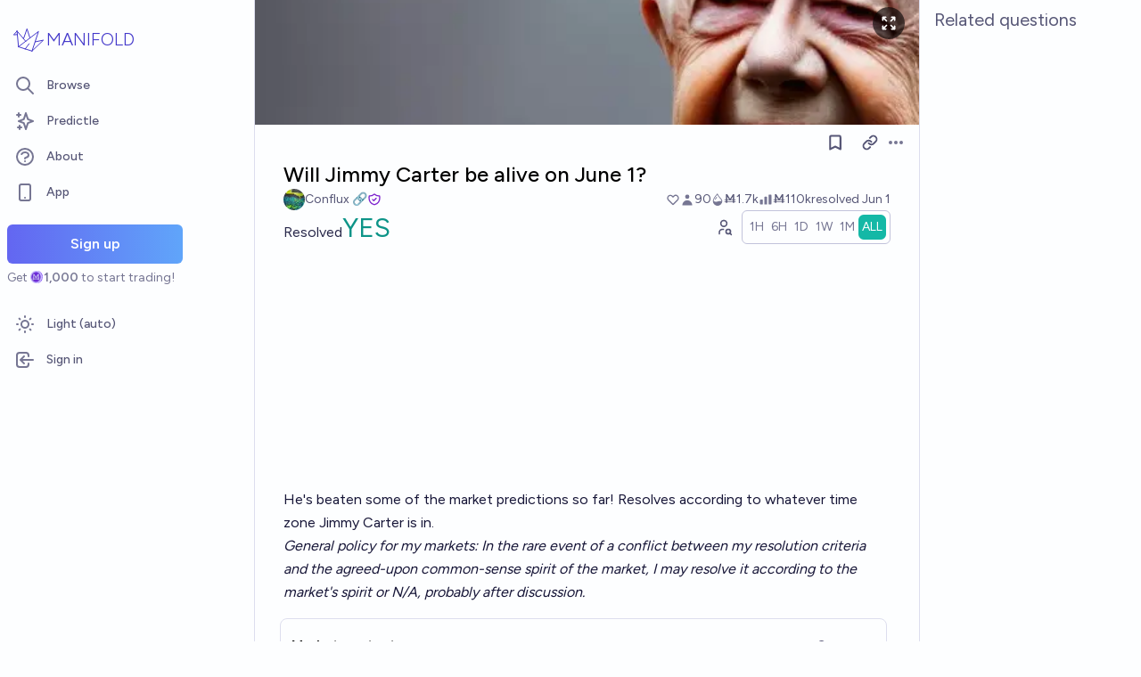

--- FILE ---
content_type: text/html; charset=utf-8
request_url: https://manifold.markets/Conflux/will-jimmy-carter-be-alive-on-june
body_size: 20598
content:
<!DOCTYPE html><html lang="en" class="font-figtree font-normal"><head><meta charSet="utf-8" data-next-head=""/><meta name="viewport" content="width=device-width, initial-scale=1, minimum-scale=1, maximum-scale=1, viewport-fit=cover user-scalable=no" data-next-head=""/><meta property="og:site_name" content="Manifold" data-next-head=""/><meta name="twitter:site" content="@manifoldmarkets" data-next-head=""/><meta name="theme-color" content="#fdfeff" media="(prefers-color-scheme: light)" data-next-head=""/><link rel="search" type="application/opensearchdescription+xml" href="https://manifold.markets/opensearch.xml" title="Manifold" data-next-head=""/><title data-next-head="">Will Jimmy Carter be alive on June 1? | Manifold</title><meta property="og:title" name="twitter:title" content="Will Jimmy Carter be alive on June 1?" data-next-head=""/><meta name="description" content="Resolved YES. He&#x27;s beaten some of the market predictions so far! Resolves according to whatever time zone Jimmy Carter is in.

[markets]General policy for my markets: In the rare event of a conflict between my resolution criteria and the agreed-upon common-sense spirit of the market, I may resolve it according to the market&#x27;s spirit or N/A, probably after discussion." data-next-head=""/><meta property="og:description" name="twitter:description" content="Resolved YES. He&#x27;s beaten some of the market predictions so far! Resolves according to whatever time zone Jimmy Carter is in.

[markets]General policy for my markets: In the rare event of a conflict between my resolution criteria and the agreed-upon common-sense spirit of the market, I may resolve it according to the market&#x27;s spirit or N/A, probably after discussion." data-next-head=""/><link rel="canonical" href="https://manifold.markets/Conflux/will-jimmy-carter-be-alive-on-june" data-next-head=""/><meta property="og:url" content="https://manifold.markets/Conflux/will-jimmy-carter-be-alive-on-june" data-next-head=""/><meta name="apple-itunes-app" content="app-id=6444136749, app-argument=https://manifold.markets/Conflux/will-jimmy-carter-be-alive-on-june" data-next-head=""/><meta property="og:image" content="https://manifold.markets/api/og/market?question=Will+Jimmy+Carter+be+alive+on+June+1%3F&amp;numTraders=90&amp;volume=106596&amp;probability=100.0%25&amp;creatorName=Conflux+%F0%9F%94%97&amp;creatorAvatarUrl=https%3A%2F%2Ffirebasestorage.googleapis.com%2Fv0%2Fb%2Fmantic-markets.appspot.com%2Fo%2Fuser-images%252FConflux%252FWyxGIb7Ku6.jpeg%3Falt%3Dmedia%26token%3D56fae1ce-bfc1-495d-a904-7aa86c22ebc4&amp;resolution=YES&amp;points=[base64]" data-next-head=""/><meta name="twitter:card" content="summary_large_image" data-next-head=""/><meta name="twitter:image" content="https://manifold.markets/api/og/market?question=Will+Jimmy+Carter+be+alive+on+June+1%3F&amp;numTraders=90&amp;volume=106596&amp;probability=100.0%25&amp;creatorName=Conflux+%F0%9F%94%97&amp;creatorAvatarUrl=https%3A%2F%2Ffirebasestorage.googleapis.com%2Fv0%2Fb%2Fmantic-markets.appspot.com%2Fo%2Fuser-images%252FConflux%252FWyxGIb7Ku6.jpeg%3Falt%3Dmedia%26token%3D56fae1ce-bfc1-495d-a904-7aa86c22ebc4&amp;resolution=YES&amp;points=[base64]" data-next-head=""/><link rel="icon" href="/favicon.ico"/><link rel="preload" href="/_next/static/media/f7aa21714c1c53f8-s.p.e3544bb0.woff2" as="font" type="font/woff2" crossorigin="anonymous" data-next-font="size-adjust"/><link rel="preload" href="/_next/static/chunks/e54a1026ed738ed2.css" as="style"/><link rel="preload" href="/_next/static/chunks/75d81b97c8eb1c91.css" as="style"/><link rel="preload" href="/_next/static/chunks/ae69b3e0ff3663b8.css" as="style"/><style>@media (prefers-color-scheme: dark) {
            :root {
              color-scheme: dark;
              background-color: rgb(15 23 41);
              color: white;
            }
          }</style><link rel="preload" as="image" imageSrcSet="/_next/image?url=https%3A%2F%2Ffirebasestorage.googleapis.com%2Fv0%2Fb%2Fmantic-markets.appspot.com%2Fo%2Fdream%252F2vqFv3cbtv.png%3Falt%3Dmedia%26token%3D95911fbc-a111-4166-8492-73498402fa1e&amp;w=640&amp;q=75 640w, /_next/image?url=https%3A%2F%2Ffirebasestorage.googleapis.com%2Fv0%2Fb%2Fmantic-markets.appspot.com%2Fo%2Fdream%252F2vqFv3cbtv.png%3Falt%3Dmedia%26token%3D95911fbc-a111-4166-8492-73498402fa1e&amp;w=750&amp;q=75 750w, /_next/image?url=https%3A%2F%2Ffirebasestorage.googleapis.com%2Fv0%2Fb%2Fmantic-markets.appspot.com%2Fo%2Fdream%252F2vqFv3cbtv.png%3Falt%3Dmedia%26token%3D95911fbc-a111-4166-8492-73498402fa1e&amp;w=828&amp;q=75 828w, /_next/image?url=https%3A%2F%2Ffirebasestorage.googleapis.com%2Fv0%2Fb%2Fmantic-markets.appspot.com%2Fo%2Fdream%252F2vqFv3cbtv.png%3Falt%3Dmedia%26token%3D95911fbc-a111-4166-8492-73498402fa1e&amp;w=1080&amp;q=75 1080w, /_next/image?url=https%3A%2F%2Ffirebasestorage.googleapis.com%2Fv0%2Fb%2Fmantic-markets.appspot.com%2Fo%2Fdream%252F2vqFv3cbtv.png%3Falt%3Dmedia%26token%3D95911fbc-a111-4166-8492-73498402fa1e&amp;w=1200&amp;q=75 1200w, /_next/image?url=https%3A%2F%2Ffirebasestorage.googleapis.com%2Fv0%2Fb%2Fmantic-markets.appspot.com%2Fo%2Fdream%252F2vqFv3cbtv.png%3Falt%3Dmedia%26token%3D95911fbc-a111-4166-8492-73498402fa1e&amp;w=1920&amp;q=75 1920w, /_next/image?url=https%3A%2F%2Ffirebasestorage.googleapis.com%2Fv0%2Fb%2Fmantic-markets.appspot.com%2Fo%2Fdream%252F2vqFv3cbtv.png%3Falt%3Dmedia%26token%3D95911fbc-a111-4166-8492-73498402fa1e&amp;w=2048&amp;q=75 2048w, /_next/image?url=https%3A%2F%2Ffirebasestorage.googleapis.com%2Fv0%2Fb%2Fmantic-markets.appspot.com%2Fo%2Fdream%252F2vqFv3cbtv.png%3Falt%3Dmedia%26token%3D95911fbc-a111-4166-8492-73498402fa1e&amp;w=3840&amp;q=75 3840w" imageSizes="100vw" data-next-head=""/><link rel="stylesheet" href="/_next/static/chunks/e54a1026ed738ed2.css" data-n-g=""/><link rel="stylesheet" href="/_next/static/chunks/75d81b97c8eb1c91.css" data-n-g=""/><link rel="stylesheet" href="/_next/static/chunks/ae69b3e0ff3663b8.css" data-n-p=""/><noscript data-n-css=""></noscript><script src="/init-theme.js" defer="" data-nscript="beforeInteractive"></script><script src="/_next/static/chunks/6f69006a02f463ed.js" defer=""></script><script src="/_next/static/chunks/c2692ee7db29474f.js" defer=""></script><script src="/_next/static/chunks/f1fdee756e1d271f.js" defer=""></script><script src="/_next/static/chunks/7a8c7dfbbe406157.js" defer=""></script><script src="/_next/static/chunks/f3bfbcdbefd35f78.js" defer=""></script><script src="/_next/static/chunks/a3e252cebaafff14.js" defer=""></script><script src="/_next/static/chunks/98a76cc48d8ec4ef.js" defer=""></script><script src="/_next/static/chunks/654362f305bec102.js" defer=""></script><script src="/_next/static/chunks/turbopack-1699d3d8301fd058.js" defer=""></script><script src="/_next/static/chunks/c0aebfae39d0c1f4.js" defer=""></script><script src="/_next/static/chunks/0e7afb9994e44bec.js" defer=""></script><script src="/_next/static/chunks/4165f1878595bd34.js" defer=""></script><script src="/_next/static/chunks/74c90533fa9401d4.js" defer=""></script><script src="/_next/static/chunks/e6b6dd5d67b218be.js" defer=""></script><script src="/_next/static/chunks/c13e4b575a6b027f.js" defer=""></script><script src="/_next/static/chunks/5f12057c9ff2a912.js" defer=""></script><script src="/_next/static/chunks/5dc082cf8567ebee.js" defer=""></script><script src="/_next/static/chunks/2c3a9a3eb40de240.js" defer=""></script><script src="/_next/static/chunks/1cf708627f4342c4.js" defer=""></script><script src="/_next/static/chunks/3b5348cc4d773e37.js" defer=""></script><script src="/_next/static/chunks/2f1481303c6a8e30.js" defer=""></script><script src="/_next/static/chunks/a0f0083009c1aec1.js" defer=""></script><script src="/_next/static/chunks/bb263fc177682f8a.js" defer=""></script><script src="/_next/static/chunks/be3e3e5a6f779a64.js" defer=""></script><script src="/_next/static/chunks/17e4ca211e90aa3a.js" defer=""></script><script src="/_next/static/chunks/d055bcfc5f645d0a.js" defer=""></script><script src="/_next/static/chunks/turbopack-906d4e441834fae4.js" defer=""></script><script src="/_next/static/VFN2pTxLweWiKlNHGfsRO/_ssgManifest.js" defer=""></script><script src="/_next/static/VFN2pTxLweWiKlNHGfsRO/_buildManifest.js" defer=""></script></head><body class="bg-canvas-0 text-ink-1000"><link rel="preload" as="image" href="/mana.svg"/><link rel="preload" as="image" imageSrcSet="/_next/image?url=https%3A%2F%2Ffirebasestorage.googleapis.com%2Fv0%2Fb%2Fmantic-markets.appspot.com%2Fo%2Fdream%252F2vqFv3cbtv.png%3Falt%3Dmedia%26token%3D95911fbc-a111-4166-8492-73498402fa1e&amp;w=640&amp;q=75 640w, /_next/image?url=https%3A%2F%2Ffirebasestorage.googleapis.com%2Fv0%2Fb%2Fmantic-markets.appspot.com%2Fo%2Fdream%252F2vqFv3cbtv.png%3Falt%3Dmedia%26token%3D95911fbc-a111-4166-8492-73498402fa1e&amp;w=750&amp;q=75 750w, /_next/image?url=https%3A%2F%2Ffirebasestorage.googleapis.com%2Fv0%2Fb%2Fmantic-markets.appspot.com%2Fo%2Fdream%252F2vqFv3cbtv.png%3Falt%3Dmedia%26token%3D95911fbc-a111-4166-8492-73498402fa1e&amp;w=828&amp;q=75 828w, /_next/image?url=https%3A%2F%2Ffirebasestorage.googleapis.com%2Fv0%2Fb%2Fmantic-markets.appspot.com%2Fo%2Fdream%252F2vqFv3cbtv.png%3Falt%3Dmedia%26token%3D95911fbc-a111-4166-8492-73498402fa1e&amp;w=1080&amp;q=75 1080w, /_next/image?url=https%3A%2F%2Ffirebasestorage.googleapis.com%2Fv0%2Fb%2Fmantic-markets.appspot.com%2Fo%2Fdream%252F2vqFv3cbtv.png%3Falt%3Dmedia%26token%3D95911fbc-a111-4166-8492-73498402fa1e&amp;w=1200&amp;q=75 1200w, /_next/image?url=https%3A%2F%2Ffirebasestorage.googleapis.com%2Fv0%2Fb%2Fmantic-markets.appspot.com%2Fo%2Fdream%252F2vqFv3cbtv.png%3Falt%3Dmedia%26token%3D95911fbc-a111-4166-8492-73498402fa1e&amp;w=1920&amp;q=75 1920w, /_next/image?url=https%3A%2F%2Ffirebasestorage.googleapis.com%2Fv0%2Fb%2Fmantic-markets.appspot.com%2Fo%2Fdream%252F2vqFv3cbtv.png%3Falt%3Dmedia%26token%3D95911fbc-a111-4166-8492-73498402fa1e&amp;w=2048&amp;q=75 2048w, /_next/image?url=https%3A%2F%2Ffirebasestorage.googleapis.com%2Fv0%2Fb%2Fmantic-markets.appspot.com%2Fo%2Fdream%252F2vqFv3cbtv.png%3Falt%3Dmedia%26token%3D95911fbc-a111-4166-8492-73498402fa1e&amp;w=3840&amp;q=75 3840w" imageSizes="100vw"/><link rel="preload" as="image" href="https://manifold.markets/api/og/market?question=Will+Jimmy+Carter+outlive+his+wife%3F&amp;numTraders=0&amp;volume=0&amp;probability=50%25&amp;creatorName=Trong&amp;creatorAvatarUrl=https%3A%2F%2Ffirebasestorage.googleapis.com%2Fv0%2Fb%2Fmantic-markets.appspot.com%2Fo%2Fuser-images%252FTrong%252FKAhZUwrNdm.jpg%3Falt%3Dmedia%26token%3Dedfcd113-ddd5-4c7b-92fa-7febb5419c1d&amp;points=2zLEUwAAAD8"/><div id="__next"><style>html {
          --font-main: 'Figtree', 'Figtree Fallback';
        }</style><div id="signup-prompt" class="fixed bottom-12 right-4 z-[1000]"></div><span hidden="" style="position:fixed;top:1px;left:1px;width:1px;height:0;padding:0;margin:-1px;overflow:hidden;clip:rect(0, 0, 0, 0);white-space:nowrap;border-width:0;display:none"></span><div class="pb-[58px] lg:pb-0 text-ink-1000 mx-auto min-h-screen w-full max-w-[1440px] lg:grid lg:grid-cols-12 flex flex-col"><div style="position:fixed;z-index:9999;top:16px;left:16px;right:16px;bottom:16px;pointer-events:none" class="!bottom-[70px]"></div><nav aria-label="Sidebar" class="flex h-screen flex-col sticky top-0 hidden self-start px-2 lg:col-span-2 lg:flex"><div class="flex items-center gap-2"><a class="group flex w-full flex-row items-center gap-0.5 px-1 outline-none pb-3 pt-6" href="/"><svg viewBox="0 0 24 24" fill="none" xmlns="http://www.w3.org/2000/svg" stroke-width="0.6" stroke="currentColor" class="h-10 w-10 shrink-0 stroke-indigo-700 transition-transform group-hover:rotate-12 dark:stroke-white" aria-hidden="true"><path d="M5.24854 17.0952L18.7175 6.80301L14.3444 20M5.24854 17.0952L9.79649 18.5476M5.24854 17.0952L4.27398 6.52755M14.3444 20L9.79649 18.5476M14.3444 20L22 12.638L16.3935 13.8147M9.79649 18.5476L12.3953 15.0668M4.27398 6.52755L10.0714 13.389M4.27398 6.52755L2 9.0818L4.47389 8.85643M12.9451 11.1603L10.971 5L8.65369 11.6611" stroke-linecap="round" stroke-linejoin="round"></path></svg><div class="text-xl font-thin text-indigo-700 dark:text-white">MANIFOLD</div></a></div><div class="mb-4 flex flex-col gap-1"><a class="text-ink-600 hover:bg-primary-100 hover:text-ink-700 group flex items-center rounded-md px-3 py-2 text-sm font-medium focus-visible:bg-primary-100 outline-none" href="/"><svg xmlns="http://www.w3.org/2000/svg" fill="none" viewBox="0 0 24 24" stroke-width="2" stroke="currentColor" aria-hidden="true" class="text-ink-500 group-hover:text-ink-600   -ml-1 mr-3 h-6 w-6 flex-shrink-0"><path stroke-linecap="round" stroke-linejoin="round" d="M21 21l-6-6m2-5a7 7 0 11-14 0 7 7 0 0114 0z"></path></svg><span class="truncate">Browse</span></a><a class="text-ink-600 hover:bg-primary-100 hover:text-ink-700 group flex items-center rounded-md px-3 py-2 text-sm font-medium focus-visible:bg-primary-100 outline-none" href="/predictle"><svg xmlns="http://www.w3.org/2000/svg" fill="none" viewBox="0 0 24 24" stroke-width="2" stroke="currentColor" aria-hidden="true" class="text-ink-500 group-hover:text-ink-600   -ml-1 mr-3 h-6 w-6 flex-shrink-0"><path stroke-linecap="round" stroke-linejoin="round" d="M5 3v4M3 5h4M6 17v4m-2-2h4m5-16l2.286 6.857L21 12l-5.714 2.143L13 21l-2.286-6.857L5 12l5.714-2.143L13 3z"></path></svg><span class="truncate">Predictle</span></a><a class="text-ink-600 hover:bg-primary-100 hover:text-ink-700 group flex items-center rounded-md px-3 py-2 text-sm font-medium focus-visible:bg-primary-100 outline-none" href="/about"><svg xmlns="http://www.w3.org/2000/svg" fill="none" viewBox="0 0 24 24" stroke-width="2" stroke="currentColor" aria-hidden="true" class="text-ink-500 group-hover:text-ink-600   -ml-1 mr-3 h-6 w-6 flex-shrink-0"><path stroke-linecap="round" stroke-linejoin="round" d="M8.228 9c.549-1.165 2.03-2 3.772-2 2.21 0 4 1.343 4 3 0 1.4-1.278 2.575-3.006 2.907-.542.104-.994.54-.994 1.093m0 3h.01M21 12a9 9 0 11-18 0 9 9 0 0118 0z"></path></svg><span class="truncate">About</span></a><button class="text-ink-600 hover:bg-primary-100 hover:text-ink-700 group flex items-center rounded-md px-3 py-2 text-sm font-medium focus-visible:bg-primary-100 outline-none"><svg xmlns="http://www.w3.org/2000/svg" fill="none" viewBox="0 0 24 24" stroke-width="2" stroke="currentColor" aria-hidden="true" class="text-ink-500 group-hover:text-ink-600   -ml-1 mr-3 h-6 w-6 flex-shrink-0"><path stroke-linecap="round" stroke-linejoin="round" d="M12 18h.01M8 21h8a2 2 0 002-2V5a2 2 0 00-2-2H8a2 2 0 00-2 2v14a2 2 0 002 2z"></path></svg><span class="truncate">App</span></button><span hidden="" style="position:fixed;top:1px;left:1px;width:1px;height:0;padding:0;margin:-1px;overflow:hidden;clip:rect(0, 0, 0, 0);white-space:nowrap;border-width:0;display:none"></span><div class="mt-4 flex flex-col"><button type="button" class="font-md inline-flex items-center justify-center rounded-md ring-inset transition-colors disabled:cursor-not-allowed text-center px-6 py-2.5 text-base font-semibold disabled:bg-ink-300 text-white bg-gradient-to-r hover:saturate-150 disabled:bg-none from-primary-500 to-blue-400 w-full">Sign up</button><span class="text-ink-500 my-1.5 text-sm">Get<!-- --> <div class="coin-offset items-center whitespace-nowrap relative ml-[1.1em] inline-flex font-semibold flex flex-row"><img src="/mana.svg" alt="Ṁ" class="inline-block absolute -left-[var(--coin-offset)] top-[var(--coin-top-offset)] min-h-[1em] min-w-[1em]" style="width:1em;height:1em;margin-right:0.1em"/>1,000</div> <!-- -->to start trading!</span></div><div class="gap-2 flex flex-col"></div></div><div class="mb-6 mt-auto flex flex-col gap-1"><button class="text-ink-600 hover:bg-primary-100 hover:text-ink-700 group flex items-center rounded-md px-3 py-2 text-sm font-medium focus-visible:bg-primary-100 outline-none"><svg xmlns="http://www.w3.org/2000/svg" fill="none" viewBox="0 0 24 24" stroke-width="2" stroke="currentColor" aria-hidden="true" class="text-ink-500 group-hover:text-ink-600   -ml-1 mr-3 h-6 w-6 flex-shrink-0 hidden dark:block"><path stroke-linecap="round" stroke-linejoin="round" d="M20.354 15.354A9 9 0 018.646 3.646 9.003 9.003 0 0012 21a9.003 9.003 0 008.354-5.646z"></path></svg><svg xmlns="http://www.w3.org/2000/svg" fill="none" viewBox="0 0 24 24" stroke-width="2" stroke="currentColor" aria-hidden="true" class="text-ink-500 group-hover:text-ink-600   -ml-1 mr-3 h-6 w-6 flex-shrink-0 block dark:hidden"><path stroke-linecap="round" stroke-linejoin="round" d="M12 3v1m0 16v1m9-9h-1M4 12H3m15.364 6.364l-.707-.707M6.343 6.343l-.707-.707m12.728 0l-.707.707M6.343 17.657l-.707.707M16 12a4 4 0 11-8 0 4 4 0 018 0z"></path></svg><span class="truncate"><span class="hidden dark:inline">Dark</span><span class="inline dark:hidden">Light</span> (auto)</span></button><button class="text-ink-600 hover:bg-primary-100 hover:text-ink-700 group flex items-center rounded-md px-3 py-2 text-sm font-medium focus-visible:bg-primary-100 outline-none"><svg xmlns="http://www.w3.org/2000/svg" fill="none" viewBox="0 0 24 24" stroke-width="2" stroke="currentColor" aria-hidden="true" class="text-ink-500 group-hover:text-ink-600   -ml-1 mr-3 h-6 w-6 flex-shrink-0"><path stroke-linecap="round" stroke-linejoin="round" d="M11 16l-4-4m0 0l4-4m-4 4h14m-5 4v1a3 3 0 01-3 3H6a3 3 0 01-3-3V7a3 3 0 013-3h7a3 3 0 013 3v1"></path></svg><span class="truncate">Sign in</span></button></div></nav><main class="l:px-2 col-span-7 flex flex-1 flex-col xl:col-span-10"><div class="bg-canvas-0 sticky top-0 z-50 flex items-center justify-between px-4 py-2 md:hidden flex flex-row"><a class="flex items-center gap-1 text-indigo-700 dark:text-white" href="/"><svg viewBox="0 0 24 24" fill="none" xmlns="http://www.w3.org/2000/svg" stroke-width="0.6" stroke="currentColor" class="h-8 w-8 stroke-indigo-700 dark:stroke-white"><path d="M5.24854 17.0952L18.7175 6.80301L14.3444 20M5.24854 17.0952L9.79649 18.5476M5.24854 17.0952L4.27398 6.52755M14.3444 20L9.79649 18.5476M14.3444 20L22 12.638L16.3935 13.8147M9.79649 18.5476L12.3953 15.0668M4.27398 6.52755L10.0714 13.389M4.27398 6.52755L2 9.0818L4.47389 8.85643M12.9451 11.1603L10.971 5L8.65369 11.6611" stroke-linecap="round" stroke-linejoin="round"></path></svg><span class="text-lg font-thin">MANIFOLD</span></a><button type="button" class="font-md inline-flex items-center justify-center rounded-md ring-inset transition-colors disabled:cursor-not-allowed text-center px-4 py-2 text-sm disabled:bg-ink-300 text-white bg-gradient-to-r hover:saturate-150 disabled:bg-none from-primary-500 to-blue-400">Sign up</button></div><div class="w-full items-start justify-center gap-8 flex flex-row"><div class="bg-canvas-0 dark:border-canvas-50 w-full max-w-3xl rounded-b-md lg:border lg:border-t-0  xl:w-[70%]  sticky bottom-0 min-h-screen self-end pb-10 xl:pb-0 flex flex-col"><div class="sticky z-20 flex items-end top-[-92px] h-[140px]"><div class="absolute -top-10 bottom-0 left-0 right-0 -z-10"><img alt="" decoding="async" data-nimg="fill" class="object-cover" style="position:absolute;height:100%;width:100%;left:0;top:0;right:0;bottom:0;color:transparent" sizes="100vw" srcSet="/_next/image?url=https%3A%2F%2Ffirebasestorage.googleapis.com%2Fv0%2Fb%2Fmantic-markets.appspot.com%2Fo%2Fdream%252F2vqFv3cbtv.png%3Falt%3Dmedia%26token%3D95911fbc-a111-4166-8492-73498402fa1e&amp;w=640&amp;q=75 640w, /_next/image?url=https%3A%2F%2Ffirebasestorage.googleapis.com%2Fv0%2Fb%2Fmantic-markets.appspot.com%2Fo%2Fdream%252F2vqFv3cbtv.png%3Falt%3Dmedia%26token%3D95911fbc-a111-4166-8492-73498402fa1e&amp;w=750&amp;q=75 750w, /_next/image?url=https%3A%2F%2Ffirebasestorage.googleapis.com%2Fv0%2Fb%2Fmantic-markets.appspot.com%2Fo%2Fdream%252F2vqFv3cbtv.png%3Falt%3Dmedia%26token%3D95911fbc-a111-4166-8492-73498402fa1e&amp;w=828&amp;q=75 828w, /_next/image?url=https%3A%2F%2Ffirebasestorage.googleapis.com%2Fv0%2Fb%2Fmantic-markets.appspot.com%2Fo%2Fdream%252F2vqFv3cbtv.png%3Falt%3Dmedia%26token%3D95911fbc-a111-4166-8492-73498402fa1e&amp;w=1080&amp;q=75 1080w, /_next/image?url=https%3A%2F%2Ffirebasestorage.googleapis.com%2Fv0%2Fb%2Fmantic-markets.appspot.com%2Fo%2Fdream%252F2vqFv3cbtv.png%3Falt%3Dmedia%26token%3D95911fbc-a111-4166-8492-73498402fa1e&amp;w=1200&amp;q=75 1200w, /_next/image?url=https%3A%2F%2Ffirebasestorage.googleapis.com%2Fv0%2Fb%2Fmantic-markets.appspot.com%2Fo%2Fdream%252F2vqFv3cbtv.png%3Falt%3Dmedia%26token%3D95911fbc-a111-4166-8492-73498402fa1e&amp;w=1920&amp;q=75 1920w, /_next/image?url=https%3A%2F%2Ffirebasestorage.googleapis.com%2Fv0%2Fb%2Fmantic-markets.appspot.com%2Fo%2Fdream%252F2vqFv3cbtv.png%3Falt%3Dmedia%26token%3D95911fbc-a111-4166-8492-73498402fa1e&amp;w=2048&amp;q=75 2048w, /_next/image?url=https%3A%2F%2Ffirebasestorage.googleapis.com%2Fv0%2Fb%2Fmantic-markets.appspot.com%2Fo%2Fdream%252F2vqFv3cbtv.png%3Falt%3Dmedia%26token%3D95911fbc-a111-4166-8492-73498402fa1e&amp;w=3840&amp;q=75 3840w" src="/_next/image?url=https%3A%2F%2Ffirebasestorage.googleapis.com%2Fv0%2Fb%2Fmantic-markets.appspot.com%2Fo%2Fdream%252F2vqFv3cbtv.png%3Falt%3Dmedia%26token%3D95911fbc-a111-4166-8492-73498402fa1e&amp;w=3840&amp;q=75"/><span class="absolute right-4 top-12"><button class="flex rounded-full bg-black/60 p-2 text-white transition-colors hover:bg-black/80"><svg xmlns="http://www.w3.org/2000/svg" fill="none" viewBox="0 0 24 24" stroke-width="2" stroke="currentColor" aria-hidden="true" class="h-5 w-5"><path stroke-linecap="round" stroke-linejoin="round" d="M4 8V4m0 0h4M4 4l5 5m11-1V4m0 0h-4m4 0l-5 5M4 16v4m0 0h4m-4 0l5-5m11 5l-5-5m5 5v-4m0 4h-4"></path></svg></button></span><span hidden="" style="position:fixed;top:1px;left:1px;width:1px;height:0;padding:0;margin:-1px;overflow:hidden;clip:rect(0, 0, 0, 0);white-space:nowrap;border-width:0;display:none"></span></div><div class="sticky -top-px z-50 h-12 w-full transition-colors hidden md:flex flex flex-row"><div class="mr-4 grow items-center flex flex-row"></div></div></div><div class="h-10 w-full justify-between hidden md:flex flex flex-row"><div></div><div class="mr-4 shrink-0 items-center [&amp;&gt;*]:flex flex flex-row"><button type="button" class="font-md inline-flex items-center justify-center rounded-md ring-inset transition-colors disabled:cursor-not-allowed text-center px-2.5 py-1.5 text-sm text-ink-600 hover:bg-ink-200 disabled:text-ink-300 disabled:bg-transparent"><svg xmlns="http://www.w3.org/2000/svg" fill="none" viewBox="0 0 24 24" stroke-width="2.5" stroke="currentColor" aria-hidden="true" class="h-5 w-5"><path stroke-linecap="round" stroke-linejoin="round" d="M5 5a2 2 0 012-2h10a2 2 0 012 2v16l-7-3.5L5 21V5z"></path></svg><span hidden="" style="position:fixed;top:1px;left:1px;width:1px;height:0;padding:0;margin:-1px;overflow:hidden;clip:rect(0, 0, 0, 0);white-space:nowrap;border-width:0;display:none"></span></button><span> <button type="button" class="font-md inline-flex items-center justify-center rounded-md ring-inset transition-colors disabled:cursor-not-allowed text-center px-2.5 py-1.5 text-sm text-ink-600 hover:bg-ink-200 disabled:text-ink-300 disabled:bg-transparent text-ink-500 hover:text-ink-600"><svg xmlns="http://www.w3.org/2000/svg" fill="none" stroke="currentColor" stroke-linecap="round" stroke-linejoin="round" stroke-width="2.5" viewBox="0 0 24 24" class="h-[1.1rem]" aria-hidden="true"><path d="M10 13a5 5 0 0 0 7.54.54l3-3a5 5 0 0 0-7.07-7.07l-1.72 1.71"></path><path d="M14 11a5 5 0 0 0-7.54-.54l-3 3a5 5 0 0 0 7.07 7.07l1.71-1.71"></path></svg></button></span><div class="relative inline-block text-left" data-headlessui-state=""><button class="text-ink-500 hover:text-ink-800 flex items-center" id="headlessui-menu-button-:R3kkqfhm:" type="button" aria-haspopup="menu" aria-expanded="false" data-headlessui-state=""><span class="sr-only">Open options</span><svg xmlns="http://www.w3.org/2000/svg" viewBox="0 0 20 20" fill="currentColor" aria-hidden="true" class="h-5 w-5"><path d="M6 10a2 2 0 11-4 0 2 2 0 014 0zM12 10a2 2 0 11-4 0 2 2 0 014 0zM16 12a2 2 0 100-4 2 2 0 000 4z"></path></svg></button></div><span hidden="" style="position:fixed;top:1px;left:1px;width:1px;height:0;padding:0;margin:-1px;overflow:hidden;clip:rect(0, 0, 0, 0);white-space:nowrap;border-width:0;display:none"></span><span hidden="" style="position:fixed;top:1px;left:1px;width:1px;height:0;padding:0;margin:-1px;overflow:hidden;clip:rect(0, 0, 0, 0);white-space:nowrap;border-width:0;display:none"></span><span hidden="" style="position:fixed;top:1px;left:1px;width:1px;height:0;padding:0;margin:-1px;overflow:hidden;clip:rect(0, 0, 0, 0);white-space:nowrap;border-width:0;display:none"></span><span hidden="" style="position:fixed;top:1px;left:1px;width:1px;height:0;padding:0;margin:-1px;overflow:hidden;clip:rect(0, 0, 0, 0);white-space:nowrap;border-width:0;display:none"></span></div></div><div class="mb-4 p-4 pt-0 md:pb-8 lg:px-8 flex flex-col"><div class="w-full gap-3 lg:gap-4 flex flex-col"><div class="flex flex-col"><div><div class="group text-xl font-medium sm:text-2xl"><span class="break-anywhere">Will Jimmy Carter be alive on June 1?</span></div></div></div><div class="text-ink-600 flex-wrap items-center justify-between gap-y-1 text-sm flex flex-row"><div class="grow flex-wrap items-center gap-4 flex flex-row"><button class="inline-flex flex items-center gap-2" aria-expanded="false" aria-haspopup="dialog"><div class=""><img alt="Conflux avatar" loading="lazy" width="24" height="24" decoding="async" data-nimg="1" class="bg-canvas-0 my-0 flex-shrink-0 rounded-full object-cover w-6 h-6 cursor-pointer" style="color:transparent;max-width:1.5rem" srcSet="/_next/image?url=https%3A%2F%2Ffirebasestorage.googleapis.com%2Fv0%2Fb%2Fmantic-markets.appspot.com%2Fo%2Fuser-images%252FConflux%252FWyxGIb7Ku6.jpeg%3Falt%3Dmedia%26token%3D56fae1ce-bfc1-495d-a904-7aa86c22ebc4&amp;w=32&amp;q=75 1x, /_next/image?url=https%3A%2F%2Ffirebasestorage.googleapis.com%2Fv0%2Fb%2Fmantic-markets.appspot.com%2Fo%2Fuser-images%252FConflux%252FWyxGIb7Ku6.jpeg%3Falt%3Dmedia%26token%3D56fae1ce-bfc1-495d-a904-7aa86c22ebc4&amp;w=48&amp;q=75 2x" src="/_next/image?url=https%3A%2F%2Ffirebasestorage.googleapis.com%2Fv0%2Fb%2Fmantic-markets.appspot.com%2Fo%2Fuser-images%252FConflux%252FWyxGIb7Ku6.jpeg%3Falt%3Dmedia%26token%3D56fae1ce-bfc1-495d-a904-7aa86c22ebc4&amp;w=48&amp;q=75"/></div><a class="break-anywhere hover:underline hover:decoration-primary-400 hover:decoration-2 active:underline active:decoration-primary-400 inline-flex flex-row flex-nowrap items-center gap-1 mr-1" href="/Conflux"><span class="inline-flex flex-row flex-nowrap items-center gap-1"><span class="max-w-[200px] truncate">Conflux 🔗</span><span><svg xmlns="http://www.w3.org/2000/svg" fill="none" viewBox="0 0 24 24" stroke-width="2" stroke="currentColor" aria-hidden="true" class="h-4 w-4 text-purple-700 dark:text-purple-400"><path stroke-linecap="round" stroke-linejoin="round" d="M9 12l2 2 4-4m5.618-4.016A11.955 11.955 0 0112 2.944a11.955 11.955 0 01-8.618 3.04A12.02 12.02 0 003 9c0 5.591 3.824 10.29 9 11.622 5.176-1.332 9-6.03 9-11.622 0-1.042-.133-2.052-.382-3.016z"></path></svg></span></span></a></button></div><div class="ml-auto gap-4 flex flex-row"><span class="flex items-center"><button disabled="" class="disabled:cursor-not-allowed disabled:text-ink-500"><div class="text-ink-600 items-center gap-0.5 flex flex-row"><div class="relative"><svg xmlns="http://www.w3.org/2000/svg" fill="none" viewBox="0 0 24 24" stroke-width="2" stroke="currentColor" aria-hidden="true" class="stroke-ink-500 h-4 w-4"><path stroke-linecap="round" stroke-linejoin="round" d="M4.318 6.318a4.5 4.5 0 000 6.364L12 20.364l7.682-7.682a4.5 4.5 0 00-6.364-6.364L12 7.636l-1.318-1.318a4.5 4.5 0 00-6.364 0z"></path></svg></div></div></button></span><span class="flex flex-row items-center gap-0.5"><svg xmlns="http://www.w3.org/2000/svg" viewBox="0 0 20 20" fill="currentColor" aria-hidden="true" class="text-ink-500 h-4 w-4"><path fill-rule="evenodd" d="M10 9a3 3 0 100-6 3 3 0 000 6zm-7 9a7 7 0 1114 0H3z" clip-rule="evenodd"></path></svg><div>90</div></span><span class="flex flex-row items-center gap-0.5"><svg stroke="currentColor" fill="currentColor" stroke-width="0" viewBox="0 0 16 16" class="text-ink-500" height="1em" width="1em" xmlns="http://www.w3.org/2000/svg"><path fill-rule="evenodd" d="M7.21.8C7.69.295 8 0 8 0q.164.544.371 1.038c.812 1.946 2.073 3.35 3.197 4.6C12.878 7.096 14 8.345 14 10a6 6 0 0 1-12 0C2 6.668 5.58 2.517 7.21.8m.413 1.021A31 31 0 0 0 5.794 3.99c-.726.95-1.436 2.008-1.96 3.07C3.304 8.133 3 9.138 3 10c0 0 2.5 1.5 5 .5s5-.5 5-.5c0-1.201-.796-2.157-2.181-3.7l-.03-.032C9.75 5.11 8.5 3.72 7.623 1.82z"></path><path fill-rule="evenodd" d="M4.553 7.776c.82-1.641 1.717-2.753 2.093-3.13l.708.708c-.29.29-1.128 1.311-1.907 2.87z"></path></svg>Ṁ1.7k</span><span class="flex flex-row items-center gap-0.5"><svg xmlns="http://www.w3.org/2000/svg" viewBox="0 0 20 20" fill="currentColor" aria-hidden="true" class="text-ink-500 h-4 w-4"><path d="M2 11a1 1 0 011-1h2a1 1 0 011 1v5a1 1 0 01-1 1H3a1 1 0 01-1-1v-5zM8 7a1 1 0 011-1h2a1 1 0 011 1v9a1 1 0 01-1 1H9a1 1 0 01-1-1V7zM14 4a1 1 0 011-1h2a1 1 0 011 1v12a1 1 0 01-1 1h-2a1 1 0 01-1-1V4z"></path></svg>Ṁ110k</span><div class="select-none items-center flex flex-row"><span class="whitespace-nowrap">resolved <!-- -->Jun 1</span></div></div></div><div class="gap-2 flex flex-col"><div class="items-end justify-between gap-2 sm:gap-4 flex flex-row"><div class="flex flex-col"><div class="items-baseline flex flex-row"><div class="flex items-baseline gap-2 text-2xl sm:text-3xl flex-row"><div class="text-ink-800 text-base">Resolved</div><span class="text-teal-600">YES</span></div></div></div><div class="gap-1 flex flex-row"><div class="flex-row-reverse items-center flex flex-row"><button type="button" class="font-md inline-flex items-center justify-center rounded-md ring-inset transition-colors disabled:cursor-not-allowed text-center px-2.5 py-1.5 text-sm text-ink-600 hover:bg-ink-200 disabled:text-ink-300 disabled:bg-transparent"><span><svg stroke="currentColor" fill="none" stroke-width="2" viewBox="0 0 24 24" stroke-linecap="round" stroke-linejoin="round" class="h-5 w-5" height="1em" width="1em" xmlns="http://www.w3.org/2000/svg"><path d="M8 7a4 4 0 1 0 8 0a4 4 0 0 0 -8 0"></path><path d="M6 21v-2a4 4 0 0 1 4 -4h1.5"></path><path d="M18 18m-3 0a3 3 0 1 0 6 0a3 3 0 1 0 -6 0"></path><path d="M20.2 20.2l1.8 1.8"></path></svg></span></button></div><div class="!shadow-none border-ink-300 text-ink-400 bg-canvas-0 inline-flex flex-row gap-2 rounded-md border p-1 text-sm shadow-sm" id="headlessui-radiogroup-:R95oeqfhm:" role="radiogroup"><div class="cursor-pointer text-ink-500 hover:bg-ink-50 aria-checked:bg-teal-500 aria-checked:text-ink-0 ring-primary-500 flex items-center rounded-md p-2 outline-none transition-all focus-visible:ring-2 sm:px-3 py-1 !px-1" id="headlessui-radiogroup-option-:Rmp5oeqfhm:" role="radio" aria-checked="false" tabindex="-1" data-headlessui-state=""><span id="headlessui-label-:R4mp5oeqfhm:" data-headlessui-state="">1H</span></div><div class="cursor-pointer text-ink-500 hover:bg-ink-50 aria-checked:bg-teal-500 aria-checked:text-ink-0 ring-primary-500 flex items-center rounded-md p-2 outline-none transition-all focus-visible:ring-2 sm:px-3 py-1 !px-1" id="headlessui-radiogroup-option-:R16p5oeqfhm:" role="radio" aria-checked="false" tabindex="-1" data-headlessui-state=""><span id="headlessui-label-:R56p5oeqfhm:" data-headlessui-state="">6H</span></div><div class="cursor-pointer text-ink-500 hover:bg-ink-50 aria-checked:bg-teal-500 aria-checked:text-ink-0 ring-primary-500 flex items-center rounded-md p-2 outline-none transition-all focus-visible:ring-2 sm:px-3 py-1 !px-1" id="headlessui-radiogroup-option-:R1mp5oeqfhm:" role="radio" aria-checked="false" tabindex="-1" data-headlessui-state=""><span id="headlessui-label-:R5mp5oeqfhm:" data-headlessui-state="">1D</span></div><div class="cursor-pointer text-ink-500 hover:bg-ink-50 aria-checked:bg-teal-500 aria-checked:text-ink-0 ring-primary-500 flex items-center rounded-md p-2 outline-none transition-all focus-visible:ring-2 sm:px-3 py-1 !px-1" id="headlessui-radiogroup-option-:R26p5oeqfhm:" role="radio" aria-checked="false" tabindex="-1" data-headlessui-state=""><span id="headlessui-label-:R66p5oeqfhm:" data-headlessui-state="">1W</span></div><div class="cursor-pointer text-ink-500 hover:bg-ink-50 aria-checked:bg-teal-500 aria-checked:text-ink-0 ring-primary-500 flex items-center rounded-md p-2 outline-none transition-all focus-visible:ring-2 sm:px-3 py-1 !px-1" id="headlessui-radiogroup-option-:R2mp5oeqfhm:" role="radio" aria-checked="false" tabindex="-1" data-headlessui-state=""><span id="headlessui-label-:R6mp5oeqfhm:" data-headlessui-state="">1M</span></div><div class="cursor-pointer text-ink-500 hover:bg-ink-50 aria-checked:bg-teal-500 aria-checked:text-ink-0 ring-primary-500 flex items-center rounded-md p-2 outline-none transition-all focus-visible:ring-2 sm:px-3 py-1 !px-1" id="headlessui-radiogroup-option-:R36p5oeqfhm:" role="radio" aria-checked="true" tabindex="0" data-headlessui-state="checked" data-checked=""><span id="headlessui-label-:R76p5oeqfhm:" data-headlessui-state="">ALL</span></div></div></div></div><div class="w-full pb-3 pr-10 h-[150px] sm:h-[250px]"><div class="h-full w-full"></div></div></div></div><div class="mb-2 mt-6"><div><div class="ProseMirror prose dark:prose-invert max-w-none leading-relaxed prose-a:text-primary-700 prose-a:no-underline text-md prose-p:my-0 prose-ul:my-0 prose-ol:my-0 prose-li:my-0 [&amp;&gt;p]:prose-li:my-0 text-ink-900 prose-blockquote:text-teal-700 break-anywhere empty:prose-p:after:content-[&quot;\00a0&quot;]"><p>He&#x27;s beaten some of the market predictions so far! Resolves according to whatever time zone Jimmy Carter is in.</p><div class=" not-prose font-normal"></div><p><em>General policy for my markets: In the rare event of a conflict between my resolution criteria and the agreed-upon common-sense spirit of the market, I may resolve it according to the market&#x27;s spirit or N/A, probably after discussion.</em></p></div></div><div class="hidden text-ink-600 bg-canvas-50 flex items-center justify-center space-x-2 rounded-md px-4 py-2 italic"><svg viewBox="0 0 24 24" fill="none" xmlns="http://www.w3.org/2000/svg" stroke-width="0.6" stroke="currentColor" class="h-5 w-5 text-indigo-600"><path d="M5.24854 17.0952L18.7175 6.80301L14.3444 20M5.24854 17.0952L9.79649 18.5476M5.24854 17.0952L4.27398 6.52755M14.3444 20L9.79649 18.5476M14.3444 20L22 12.638L16.3935 13.8147M9.79649 18.5476L12.3953 15.0668M4.27398 6.52755L10.0714 13.389M4.27398 6.52755L2 9.0818L4.47389 8.85643M12.9451 11.1603L10.971 5L8.65369 11.6611" stroke-linecap="round" stroke-linejoin="round"></path></svg><span>This question is managed and resolved by Manifold.</span><svg viewBox="0 0 24 24" fill="none" xmlns="http://www.w3.org/2000/svg" stroke-width="0.6" stroke="currentColor" class="h-5 w-5 text-indigo-600"><path d="M5.24854 17.0952L18.7175 6.80301L14.3444 20M5.24854 17.0952L9.79649 18.5476M5.24854 17.0952L4.27398 6.52755M14.3444 20L9.79649 18.5476M14.3444 20L22 12.638L16.3935 13.8147M9.79649 18.5476L12.3953 15.0668M4.27398 6.52755L10.0714 13.389M4.27398 6.52755L2 9.0818L4.47389 8.85643M12.9451 11.1603L10.971 5L8.65369 11.6611" stroke-linecap="round" stroke-linejoin="round"></path></svg></div></div><div class="border-ink-200 -mx-1 mt-2 w-full rounded-lg border p-3 flex flex-col"><div class="w-full items-center justify-between flex flex-row"><span class="font-semibold">Market context</span><button type="button" class="font-md inline-flex items-center justify-center rounded-md ring-inset transition-colors disabled:cursor-not-allowed text-center px-4 py-2 text-sm text-ink-600 hover:bg-ink-200 disabled:text-ink-300 disabled:bg-transparent -mr-2 self-end">Generate</button></div></div><div class="mb-4 mt-2 items-center gap-2 flex flex-row"><div class="group mt-1 flex flex-wrap gap-x-1 gap-y-1 text-xs font-medium sm:text-sm"><div class="group flex items-center gap-1.5 rounded-full px-2.5 py-1 text-sm font-medium bg-canvas-50 text-ink-600 hover:bg-canvas-100 hover:text-ink-800 transition-colors flex flex-row"><a class="max-w-[200px] truncate sm:max-w-[250px]" href="/topic/death-markets">Death markets</a></div><div class="group flex items-center gap-1.5 rounded-full px-2.5 py-1 text-sm font-medium bg-canvas-50 text-ink-600 hover:bg-canvas-100 hover:text-ink-800 transition-colors flex flex-row"><a class="max-w-[200px] truncate sm:max-w-[250px]" href="/topic/jimmy-carter">Jimmy Carter</a></div></div><span hidden="" style="position:fixed;top:1px;left:1px;width:1px;height:0;padding:0;margin:-1px;overflow:hidden;clip:rect(0, 0, 0, 0);white-space:nowrap;border-width:0;display:none"></span></div><div class="flex-wrap flex flex-row"></div><div class="my-2 flex-wrap items-center justify-between gap-y-2 flex flex-row"></div><div class="mt-4 mb-4 flex md:hidden flex flex-col"><button type="button" class="font-md inline-flex items-center justify-center rounded-md ring-inset transition-colors disabled:cursor-not-allowed text-center px-6 py-2.5 text-base font-semibold disabled:bg-ink-300 text-white bg-gradient-to-r hover:saturate-150 disabled:bg-none from-primary-500 to-blue-400 w-full">Sign up</button><span class="text-ink-500 my-1.5 text-sm">Get<!-- --> <div class="coin-offset items-center whitespace-nowrap relative ml-[1.1em] inline-flex font-semibold flex flex-row"><img src="/mana.svg" alt="Ṁ" class="inline-block absolute -left-[var(--coin-offset)] top-[var(--coin-top-offset)] min-h-[1em] min-w-[1em]" style="width:1em;height:1em;margin-right:0.1em"/>1,000</div> <!-- -->to start trading!</span></div><div class="w-full mt-12"><h1 class="text-primary-700 mb-4 inline-block text-2xl font-normal sm:mb-6 sm:text-3xl">🏅 Top traders</h1><div class="overflow-x-auto"><table class="text-ink-700 w-full whitespace-nowrap text-left text-sm [&amp;&gt;thead]:text-ink-500 [&amp;&gt;thead]:text-xs [&amp;&gt;thead]:font-medium [&amp;&gt;thead]:uppercase [&amp;&gt;thead]:tracking-wider [&amp;_td]:px-3 [&amp;_td]:py-2.5 [&amp;_th]:px-3 [&amp;_th]:py-2 [&amp;&gt;tbody&gt;tr]:border-ink-200 [&amp;&gt;tbody&gt;tr:last-child]:border-b-0 [&amp;&gt;tbody&gt;tr]:border-b [&amp;&gt;tbody&gt;tr:hover]:bg-ink-100/50 [&amp;&gt;tbody&gt;tr]:transition-colors [&amp;&gt;tbody_tr:nth-child(odd)]:bg-canvas-50 [&amp;&gt;tbody_tr:hover]:bg-canvas-100 [&amp;&gt;tbody_tr]:transition-colors"><thead><tr class="border-ink-200 border-b"><th class="text-ink-500 w-12 py-3 text-left text-xs font-medium uppercase tracking-wide">#</th><th class="text-ink-500 py-3 text-left text-xs font-medium uppercase tracking-wide">Trader</th><th class="text-ink-500 py-3 text-right text-xs font-medium uppercase tracking-wide">Total profit</th></tr></thead><tbody class="divide-ink-100 divide-y"><tr class=""><td class="text-ink-600 py-3 text-sm font-medium tabular-nums">1</td><td class="py-3"><button class="inline-flex" aria-expanded="false" aria-haspopup="dialog"><div class="items-center gap-2 max-[400px]:max-w-[160px] sm:max-w-[200px] xl:max-w-none flex flex-row"><div class=""><img alt="Botlab avatar" loading="lazy" width="32" height="32" decoding="async" data-nimg="1" class="bg-canvas-0 my-0 flex-shrink-0 rounded-full object-cover w-8 h-8 cursor-pointer" style="color:transparent;max-width:2rem" srcSet="/_next/image?url=https%3A%2F%2Ffirebasestorage.googleapis.com%2Fv0%2Fb%2Fmantic-markets.appspot.com%2Fo%2Fuser-images%252FBotlab%252Fc2kyYW8RvO.png%3Falt%3Dmedia%26token%3D91672f78-be4c-4759-baa7-21f98f764c7b&amp;w=32&amp;q=75 1x, /_next/image?url=https%3A%2F%2Ffirebasestorage.googleapis.com%2Fv0%2Fb%2Fmantic-markets.appspot.com%2Fo%2Fuser-images%252FBotlab%252Fc2kyYW8RvO.png%3Falt%3Dmedia%26token%3D91672f78-be4c-4759-baa7-21f98f764c7b&amp;w=64&amp;q=75 2x" src="/_next/image?url=https%3A%2F%2Ffirebasestorage.googleapis.com%2Fv0%2Fb%2Fmantic-markets.appspot.com%2Fo%2Fuser-images%252FBotlab%252Fc2kyYW8RvO.png%3Falt%3Dmedia%26token%3D91672f78-be4c-4759-baa7-21f98f764c7b&amp;w=64&amp;q=75"/></div><a class="break-anywhere hover:underline hover:decoration-primary-400 hover:decoration-2 active:underline active:decoration-primary-400 inline-flex flex-row flex-nowrap items-center gap-1" href="/Botlab"><span class="inline-flex flex-row flex-nowrap items-center gap-1"><span class="max-w-[200px] truncate">Michael&#x27;s</span><span class="bg-ink-100 text-ink-800 ml-1.5 whitespace-nowrap rounded-full px-2.5 py-0.5 text-xs font-medium">Bot</span></span></a></div></button></td><td class="text-ink-700 py-3 text-right text-sm font-medium tabular-nums">Ṁ17,324</td></tr><tr class=""><td class="text-ink-600 py-3 text-sm font-medium tabular-nums">2</td><td class="py-3"><button class="inline-flex" aria-expanded="false" aria-haspopup="dialog"><div class="items-center gap-2 max-[400px]:max-w-[160px] sm:max-w-[200px] xl:max-w-none flex flex-row"><div class=""><img alt="Conflux avatar" loading="lazy" width="32" height="32" decoding="async" data-nimg="1" class="bg-canvas-0 my-0 flex-shrink-0 rounded-full object-cover w-8 h-8 cursor-pointer" style="color:transparent;max-width:2rem" srcSet="/_next/image?url=https%3A%2F%2Ffirebasestorage.googleapis.com%2Fv0%2Fb%2Fmantic-markets.appspot.com%2Fo%2Fuser-images%252FConflux%252FIaFDTz3rB-.png%3Falt%3Dmedia%26token%3Dd064eaf3-f07d-4e16-9cdd-373b64a5cd17&amp;w=32&amp;q=75 1x, /_next/image?url=https%3A%2F%2Ffirebasestorage.googleapis.com%2Fv0%2Fb%2Fmantic-markets.appspot.com%2Fo%2Fuser-images%252FConflux%252FIaFDTz3rB-.png%3Falt%3Dmedia%26token%3Dd064eaf3-f07d-4e16-9cdd-373b64a5cd17&amp;w=64&amp;q=75 2x" src="/_next/image?url=https%3A%2F%2Ffirebasestorage.googleapis.com%2Fv0%2Fb%2Fmantic-markets.appspot.com%2Fo%2Fuser-images%252FConflux%252FIaFDTz3rB-.png%3Falt%3Dmedia%26token%3Dd064eaf3-f07d-4e16-9cdd-373b64a5cd17&amp;w=64&amp;q=75"/></div><a class="break-anywhere hover:underline hover:decoration-primary-400 hover:decoration-2 active:underline active:decoration-primary-400 inline-flex flex-row flex-nowrap items-center gap-1" href="/Conflux"><span class="inline-flex flex-row flex-nowrap items-center gap-1"><span class="max-w-[200px] truncate">Conflux</span><span><svg xmlns="http://www.w3.org/2000/svg" fill="none" viewBox="0 0 24 24" stroke-width="2" stroke="currentColor" aria-hidden="true" class="h-4 w-4 text-purple-700 dark:text-purple-400"><path stroke-linecap="round" stroke-linejoin="round" d="M9 12l2 2 4-4m5.618-4.016A11.955 11.955 0 0112 2.944a11.955 11.955 0 01-8.618 3.04A12.02 12.02 0 003 9c0 5.591 3.824 10.29 9 11.622 5.176-1.332 9-6.03 9-11.622 0-1.042-.133-2.052-.382-3.016z"></path></svg></span></span></a></div></button></td><td class="text-ink-700 py-3 text-right text-sm font-medium tabular-nums">Ṁ2,588</td></tr><tr class=""><td class="text-ink-600 py-3 text-sm font-medium tabular-nums">3</td><td class="py-3"><button class="inline-flex" aria-expanded="false" aria-haspopup="dialog"><div class="items-center gap-2 max-[400px]:max-w-[160px] sm:max-w-[200px] xl:max-w-none flex flex-row"><div class=""><img alt="Mira_ avatar" loading="lazy" width="32" height="32" decoding="async" data-nimg="1" class="bg-canvas-0 my-0 flex-shrink-0 rounded-full object-cover w-8 h-8 cursor-pointer" style="color:transparent;max-width:2rem" srcSet="/_next/image?url=https%3A%2F%2Ffirebasestorage.googleapis.com%2Fv0%2Fb%2Fmantic-markets.appspot.com%2Fo%2Fuser-images%252FMira%252FRpG72TuXPt.jpg%3Falt%3Dmedia%26token%3D099475d5-0153-4a30-9a88-086c65d9a93e&amp;w=32&amp;q=75 1x, /_next/image?url=https%3A%2F%2Ffirebasestorage.googleapis.com%2Fv0%2Fb%2Fmantic-markets.appspot.com%2Fo%2Fuser-images%252FMira%252FRpG72TuXPt.jpg%3Falt%3Dmedia%26token%3D099475d5-0153-4a30-9a88-086c65d9a93e&amp;w=64&amp;q=75 2x" src="/_next/image?url=https%3A%2F%2Ffirebasestorage.googleapis.com%2Fv0%2Fb%2Fmantic-markets.appspot.com%2Fo%2Fuser-images%252FMira%252FRpG72TuXPt.jpg%3Falt%3Dmedia%26token%3D099475d5-0153-4a30-9a88-086c65d9a93e&amp;w=64&amp;q=75"/></div><a class="break-anywhere hover:underline hover:decoration-primary-400 hover:decoration-2 active:underline active:decoration-primary-400 inline-flex flex-row flex-nowrap items-center gap-1" href="/Mira_"><span class="inline-flex flex-row flex-nowrap items-center gap-1"><span class="max-w-[200px] truncate">Mira</span></span></a></div></button></td><td class="text-ink-700 py-3 text-right text-sm font-medium tabular-nums">Ṁ1,092</td></tr><tr class=""><td class="text-ink-600 py-3 text-sm font-medium tabular-nums">4</td><td class="py-3"><button class="inline-flex" aria-expanded="false" aria-haspopup="dialog"><div class="items-center gap-2 max-[400px]:max-w-[160px] sm:max-w-[200px] xl:max-w-none flex flex-row"><div class=""><img alt="BottieMcBotface avatar" loading="lazy" width="32" height="32" decoding="async" data-nimg="1" class="bg-canvas-0 my-0 flex-shrink-0 rounded-full object-cover w-8 h-8 cursor-pointer" style="color:transparent;max-width:2rem" srcSet="/_next/image?url=https%3A%2F%2Ffirebasestorage.googleapis.com%2Fv0%2Fb%2Fmantic-markets.appspot.com%2Fo%2Fuser-images%252FBottieMcBotface%252FIWTUAdDadO.jfif%3Falt%3Dmedia%26token%3D78e6f9b7-0c63-4192-9650-7a25b748b23e&amp;w=32&amp;q=75 1x, /_next/image?url=https%3A%2F%2Ffirebasestorage.googleapis.com%2Fv0%2Fb%2Fmantic-markets.appspot.com%2Fo%2Fuser-images%252FBottieMcBotface%252FIWTUAdDadO.jfif%3Falt%3Dmedia%26token%3D78e6f9b7-0c63-4192-9650-7a25b748b23e&amp;w=64&amp;q=75 2x" src="/_next/image?url=https%3A%2F%2Ffirebasestorage.googleapis.com%2Fv0%2Fb%2Fmantic-markets.appspot.com%2Fo%2Fuser-images%252FBottieMcBotface%252FIWTUAdDadO.jfif%3Falt%3Dmedia%26token%3D78e6f9b7-0c63-4192-9650-7a25b748b23e&amp;w=64&amp;q=75"/></div><a class="break-anywhere hover:underline hover:decoration-primary-400 hover:decoration-2 active:underline active:decoration-primary-400 inline-flex flex-row flex-nowrap items-center gap-1" href="/BottieMcBotface"><span class="inline-flex flex-row flex-nowrap items-center gap-1"><span class="max-w-[200px] truncate">Botty</span><span class="bg-ink-100 text-ink-800 ml-1.5 whitespace-nowrap rounded-full px-2.5 py-0.5 text-xs font-medium">Bot</span></span></a></div></button></td><td class="text-ink-700 py-3 text-right text-sm font-medium tabular-nums">Ṁ940</td></tr><tr class=""><td class="text-ink-600 py-3 text-sm font-medium tabular-nums">5</td><td class="py-3"><button class="inline-flex" aria-expanded="false" aria-haspopup="dialog"><div class="items-center gap-2 max-[400px]:max-w-[160px] sm:max-w-[200px] xl:max-w-none flex flex-row"><div class=""><img alt="Gigacasting avatar" loading="lazy" width="32" height="32" decoding="async" data-nimg="1" class="bg-canvas-0 my-0 flex-shrink-0 rounded-full object-cover w-8 h-8 cursor-pointer" style="color:transparent;max-width:2rem" srcSet="/_next/image?url=https%3A%2F%2Ffirebasestorage.googleapis.com%2Fv0%2Fb%2Fmantic-markets.appspot.com%2Fo%2Fuser-images%252FGigacasting%252FFF26D987-E02B-4325-9C77-9AA7458AD2CC.jpeg%3Falt%3Dmedia%26token%3D9ebbb742-ca5f-4437-9197-05995b2e6a2b&amp;w=32&amp;q=75 1x, /_next/image?url=https%3A%2F%2Ffirebasestorage.googleapis.com%2Fv0%2Fb%2Fmantic-markets.appspot.com%2Fo%2Fuser-images%252FGigacasting%252FFF26D987-E02B-4325-9C77-9AA7458AD2CC.jpeg%3Falt%3Dmedia%26token%3D9ebbb742-ca5f-4437-9197-05995b2e6a2b&amp;w=64&amp;q=75 2x" src="/_next/image?url=https%3A%2F%2Ffirebasestorage.googleapis.com%2Fv0%2Fb%2Fmantic-markets.appspot.com%2Fo%2Fuser-images%252FGigacasting%252FFF26D987-E02B-4325-9C77-9AA7458AD2CC.jpeg%3Falt%3Dmedia%26token%3D9ebbb742-ca5f-4437-9197-05995b2e6a2b&amp;w=64&amp;q=75"/></div><a class="break-anywhere hover:underline hover:decoration-primary-400 hover:decoration-2 active:underline active:decoration-primary-400 inline-flex flex-row flex-nowrap items-center gap-1" href="/Gigacasting"><span class="inline-flex flex-row flex-nowrap items-center gap-1"><span class="max-w-[200px] truncate">Gigacas...</span></span></a></div></button></td><td class="text-ink-700 py-3 text-right text-sm font-medium tabular-nums">Ṁ802</td></tr></tbody></table></div></div><div style="height:3rem;flex-shrink:0"></div><div class="mb-4"><div class="relative border-ink-200 border-b mb-4"><div class=""><div class="scrollbar-hide w-full snap-x overflow-x-auto scroll-smooth gap-4 flex flex-row"><a href="#" class="border-primary-500 text-primary-600 mr-4 inline-flex cursor-pointer flex-row gap-1 whitespace-nowrap border-b-2 px-1 py-3 text-sm font-medium  !text-base flex-shrink-0" aria-current="page"><div class="flex flex-col"><div class="items-center flex flex-row">15 Comments</div></div></a><a href="#" class="text-ink-500 hover:border-ink-300 hover:text-ink-700 border-transparent mr-4 inline-flex cursor-pointer flex-row gap-1 whitespace-nowrap border-b-2 px-1 py-3 text-sm font-medium  !text-base flex-shrink-0"><div class="flex flex-col"><div class="items-center flex flex-row">76 Holders</div></div></a><a href="#" class="text-ink-500 hover:border-ink-300 hover:text-ink-700 border-transparent mr-4 inline-flex cursor-pointer flex-row gap-1 whitespace-nowrap border-b-2 px-1 py-3 text-sm font-medium  !text-base flex-shrink-0"><div class="flex flex-col"><div class="items-center flex flex-row">1.4k Trades</div></div></a></div></div></div><div class="contents"><div class="-ml-2 -mr-1 flex flex-col"><div></div><div class="mb-4 mr-px mt-px mb-2 w-full gap-1 sm:gap-2 flex flex-row"><div class="isolate shrink-0"><div class=""><svg xmlns="http://www.w3.org/2000/svg" viewBox="0 0 20 20" fill="currentColor" aria-hidden="true" class="bg-canvas-0 flex-shrink-0 rounded-full w-8 h-8 text-ink-500"><path fill-rule="evenodd" d="M18 10a8 8 0 11-16 0 8 8 0 0116 0zm-6-3a2 2 0 11-4 0 2 2 0 014 0zm-2 4a5 5 0 00-4.546 2.916A5.986 5.986 0 0010 16a5.986 5.986 0 004.546-2.084A5 5 0 0010 11z" clip-rule="evenodd"></path></svg></div></div><div class="border-ink-300 bg-canvas-0 focus-within:border-primary-500 focus-within:ring-primary-500 w-full overflow-hidden rounded-lg border shadow-sm transition-colors focus-within:ring-1"><div class="max-h-[69vh] overflow-auto"><div></div></div><div class="text-ink-600 ml-2 h-8 items-center flex flex-row"><div class="relative inline-block text-left" data-headlessui-state=""><button class="text-ink-500 hover:text-ink-800 flex items-center" id="headlessui-menu-button-:R3jq5jmqfhm:" type="button" aria-haspopup="menu" aria-expanded="false" data-headlessui-state=""><span class="sr-only">Open options</span><svg xmlns="http://www.w3.org/2000/svg" viewBox="0 0 20 20" fill="currentColor" aria-hidden="true" class=" hover:text-ink-700 text-ink-500 h-5 w-5"><path fill-rule="evenodd" d="M10 18a8 8 0 100-16 8 8 0 000 16zm1-11a1 1 0 10-2 0v2H7a1 1 0 100 2h2v2a1 1 0 102 0v-2h2a1 1 0 100-2h-2V7z" clip-rule="evenodd"></path></svg></button></div><span hidden="" style="position:fixed;top:1px;left:1px;width:1px;height:0;padding:0;margin:-1px;overflow:hidden;clip:rect(0, 0, 0, 0);white-space:nowrap;border-width:0;display:none"></span><span hidden="" style="position:fixed;top:1px;left:1px;width:1px;height:0;padding:0;margin:-1px;overflow:hidden;clip:rect(0, 0, 0, 0);white-space:nowrap;border-width:0;display:none"></span><span hidden="" style="position:fixed;top:1px;left:1px;width:1px;height:0;padding:0;margin:-1px;overflow:hidden;clip:rect(0, 0, 0, 0);white-space:nowrap;border-width:0;display:none"></span><div class="grow"></div><div class="flex flex-row"><button class="text-ink-500 hover:text-ink-700 active:bg-ink-300 disabled:text-ink-300 px-4 transition-colors" disabled=""><svg xmlns="http://www.w3.org/2000/svg" viewBox="0 0 20 20" fill="currentColor" aria-hidden="true" class="m-0 h-[25px] w-[22px] rotate-90 p-0"><path d="M10.894 2.553a1 1 0 00-1.788 0l-7 14a1 1 0 001.169 1.409l5-1.429A1 1 0 009 15.571V11a1 1 0 112 0v4.571a1 1 0 00.725.962l5 1.428a1 1 0 001.17-1.408l-7-14z"></path></svg></button></div></div></div></div><div class="justify-end flex flex-row"><div class="items-center gap-1 flex flex-row"><span class="text-ink-400 text-sm">Sort by:</span><div class="relative inline-block text-left" data-headlessui-state=""><button class="text-ink-500 hover:text-ink-800 flex items-center" id="headlessui-menu-button-:R1t9jmqfhm:" type="button" aria-haspopup="menu" aria-expanded="false" data-headlessui-state=""><span class="sr-only">Open options</span><div class="text-ink-600 w-20 items-center text-sm flex flex-row"><span class="whitespace-nowrap">Newest</span><svg xmlns="http://www.w3.org/2000/svg" viewBox="0 0 20 20" fill="currentColor" aria-hidden="true" class="h-4 w-4"><path fill-rule="evenodd" d="M5.293 7.293a1 1 0 011.414 0L10 10.586l3.293-3.293a1 1 0 111.414 1.414l-4 4a1 1 0 01-1.414 0l-4-4a1 1 0 010-1.414z" clip-rule="evenodd"></path></svg></div></button></div></div></div><div class="mt-3 items-stretch gap-3 flex flex-col"><div class="group flex flex-col"><div class="gap-2 flex flex-row"><div class="relative flex flex-row"><button class="inline-flex z-10 self-start" aria-expanded="false" aria-haspopup="dialog"><div class=""><img alt="8 avatar" loading="lazy" width="32" height="32" decoding="async" data-nimg="1" class="bg-canvas-0 my-0 flex-shrink-0 rounded-full object-cover w-8 h-8 cursor-pointer" style="color:transparent;max-width:2rem" srcSet="/_next/image?url=https%3A%2F%2Ffirebasestorage.googleapis.com%2Fv0%2Fb%2Fmantic-markets.appspot.com%2Fo%2Fuser-images%252FTrong%252FKAhZUwrNdm.jpg%3Falt%3Dmedia%26token%3Dedfcd113-ddd5-4c7b-92fa-7febb5419c1d&amp;w=32&amp;q=75 1x, /_next/image?url=https%3A%2F%2Ffirebasestorage.googleapis.com%2Fv0%2Fb%2Fmantic-markets.appspot.com%2Fo%2Fuser-images%252FTrong%252FKAhZUwrNdm.jpg%3Falt%3Dmedia%26token%3Dedfcd113-ddd5-4c7b-92fa-7febb5419c1d&amp;w=64&amp;q=75 2x" src="/_next/image?url=https%3A%2F%2Ffirebasestorage.googleapis.com%2Fv0%2Fb%2Fmantic-markets.appspot.com%2Fo%2Fuser-images%252FTrong%252FKAhZUwrNdm.jpg%3Falt%3Dmedia%26token%3Dedfcd113-ddd5-4c7b-92fa-7febb5419c1d&amp;w=64&amp;q=75"/></div></button></div><div class="grow rounded-lg rounded-tl-none px-3 pb-0.5 pt-1 transition-colors bg-canvas-50 flex flex-col"><div class="text-ink-600 text-sm flex flex-col"><div class="items-start justify-between flex flex-row"><span class="items-center gap-x-1"><button class="inline-flex" aria-expanded="false" aria-haspopup="dialog"><a class="break-anywhere hover:underline hover:decoration-primary-400 hover:decoration-2 active:underline active:decoration-primary-400 inline-flex flex-row flex-nowrap items-center gap-1 font-semibold" href="/8"><span class="inline-flex flex-row flex-nowrap items-center gap-1"><span class="max-w-[200px] truncate">Trong ♠︎</span></span></a></button><span class="text-ink-500"><span></span> </span><span><a class="text-ink-500 hover:bg-ink-0 mx-1 whitespace-nowrap rounded-sm text-ink-500 text-sm" href="/Conflux/will-jimmy-carter-be-alive-on-june#1YKVwqqa15avksPD1wOv"></a></span></span><div class="gap-1 flex flex-row"><span hidden="" style="position:fixed;top:1px;left:1px;width:1px;height:0;padding:0;margin:-1px;overflow:hidden;clip:rect(0, 0, 0, 0);white-space:nowrap;border-width:0;display:none"></span><div class="relative inline-block text-left" data-headlessui-state=""><button class="text-ink-500 hover:text-ink-800 flex items-center" id="headlessui-menu-button-:R79j8hdjmqfhm:" type="button" aria-haspopup="menu" aria-expanded="false" data-headlessui-state=""><span class="sr-only">Open options</span><svg xmlns="http://www.w3.org/2000/svg" viewBox="0 0 20 20" fill="currentColor" aria-hidden="true" class="mt-[0.12rem] h-4 w-4"><path d="M6 10a2 2 0 11-4 0 2 2 0 014 0zM12 10a2 2 0 11-4 0 2 2 0 014 0zM16 12a2 2 0 100-4 2 2 0 000 4z"></path></svg></button></div></div></div></div><div class="ProseMirror mt-1 grow prose dark:prose-invert max-w-none leading-relaxed prose-a:text-primary-700 prose-a:no-underline prose-sm prose-p:my-0 prose-ul:my-0 prose-ol:my-0 prose-li:my-0 [&amp;&gt;p]:prose-li:my-0 text-ink-900 prose-blockquote:text-teal-700 break-anywhere empty:prose-p:after:content-[&quot;\00a0&quot;]"><p><a class="break-anywhere hover:underline hover:decoration-primary-400 hover:decoration-2 active:underline active:decoration-primary-400" href="https://manifold.markets/8/will-jimmy-carter-outlive-his-wife">https://manifold.markets/8/will-jimmy-carter-outlive-his-wife</a></p><div class="border-ink-300 not-prose relative w-full max-w-[25rem] overflow-hidden rounded-lg border"><a class="block" href="https://manifold.markets/8/will-jimmy-carter-outlive-his-wife" target="_self" rel="noreferrer ugc"><img class="m-0 h-[200px] w-full object-cover" src="https://manifold.markets/api/og/market?question=Will+Jimmy+Carter+outlive+his+wife%3F&amp;numTraders=0&amp;volume=0&amp;probability=50%25&amp;creatorName=Trong&amp;creatorAvatarUrl=https%3A%2F%2Ffirebasestorage.googleapis.com%2Fv0%2Fb%2Fmantic-markets.appspot.com%2Fo%2Fuser-images%252FTrong%252FKAhZUwrNdm.jpg%3Falt%3Dmedia%26token%3Dedfcd113-ddd5-4c7b-92fa-7febb5419c1d&amp;points=2zLEUwAAAD8" alt="" height="200"/><div class="bg-canvas-0 p-2 hover:underline flex flex-col"><div class="text-ink-900 line-clamp-2 text-base">Will Jimmy Carter outlive his wife?</div><div class="text-ink-600 line-clamp-3 text-xs">50% chance. resolves as expected</div></div></a></div></div><div class="flex flex-row"><div></div><div class="grow items-center justify-end flex flex-row"><span class="flex items-center"><button type="button" class="font-md inline-flex items-center justify-center rounded-md ring-inset transition-colors disabled:cursor-not-allowed text-center px-2.5 py-1.5 text-sm text-ink-600 hover:bg-ink-200 disabled:text-ink-300 disabled:bg-transparent text-ink-500 disabled:cursor-not-allowed disabled:text-ink-500 min-w-[60px]" disabled=""><div class="items-center gap-1.5 flex flex-row"><div class="relative"><svg xmlns="http://www.w3.org/2000/svg" fill="none" viewBox="0 0 24 24" stroke-width="2" stroke="currentColor" aria-hidden="true" class="h-6 w-6"><path stroke-linecap="round" stroke-linejoin="round" d="M4.318 6.318a4.5 4.5 0 000 6.364L12 20.364l7.682-7.682a4.5 4.5 0 00-6.364-6.364L12 7.636l-1.318-1.318a4.5 4.5 0 00-6.364 0z"></path></svg></div></div></button></span></div></div></div></div></div><div class="stop-prop flex hidden"><div class="border-ink-100 dark:border-ink-300 -mt-3 ml-4 h-7 w-4 rounded-bl-xl border-b-2 border-l-2"></div></div></div><div class="mt-3 items-stretch gap-3 flex flex-col"><div class="group flex flex-col"><div class="gap-2 flex flex-row"><div class="relative flex flex-row"><button class="inline-flex z-10 self-start" aria-expanded="false" aria-haspopup="dialog"><div class=""><img alt="TobyBW avatar" loading="lazy" width="32" height="32" decoding="async" data-nimg="1" class="bg-canvas-0 my-0 flex-shrink-0 rounded-full object-cover w-8 h-8 cursor-pointer" style="color:transparent;max-width:2rem" srcSet="/_next/image?url=https%3A%2F%2Flh3.googleusercontent.com%2Fa%2FAGNmyxbfAluDnzEDRmFF_cP3ylsY0acz4tQnmH__kgPBqA%3Ds96-c&amp;w=32&amp;q=75 1x, /_next/image?url=https%3A%2F%2Flh3.googleusercontent.com%2Fa%2FAGNmyxbfAluDnzEDRmFF_cP3ylsY0acz4tQnmH__kgPBqA%3Ds96-c&amp;w=64&amp;q=75 2x" src="/_next/image?url=https%3A%2F%2Flh3.googleusercontent.com%2Fa%2FAGNmyxbfAluDnzEDRmFF_cP3ylsY0acz4tQnmH__kgPBqA%3Ds96-c&amp;w=64&amp;q=75"/></div></button><div class="bg-ink-100 dark:bg-ink-300 absolute bottom-0 left-4 w-0.5 top-0 group-last:hidden"></div></div><div class="grow rounded-lg rounded-tl-none px-3 pb-0.5 pt-1 transition-colors bg-canvas-50 flex flex-col"><div class="text-ink-600 text-sm flex flex-col"><div class="items-start justify-between flex flex-row"><span class="items-center gap-x-1"><button class="inline-flex" aria-expanded="false" aria-haspopup="dialog"><a class="break-anywhere hover:underline hover:decoration-primary-400 hover:decoration-2 active:underline active:decoration-primary-400 inline-flex flex-row flex-nowrap items-center gap-1 font-semibold" href="/TobyBW"><span class="inline-flex flex-row flex-nowrap items-center gap-1"><span class="max-w-[200px] truncate">TobyBW</span></span></a></button><span class="text-ink-500"><span></span> </span><span><a class="text-ink-500 hover:bg-ink-0 mx-1 whitespace-nowrap rounded-sm text-ink-500 text-sm" href="/Conflux/will-jimmy-carter-be-alive-on-june#jxfelAtzUztgax98Px5b"></a></span></span><div class="gap-1 flex flex-row"><span hidden="" style="position:fixed;top:1px;left:1px;width:1px;height:0;padding:0;margin:-1px;overflow:hidden;clip:rect(0, 0, 0, 0);white-space:nowrap;border-width:0;display:none"></span><div class="relative inline-block text-left" data-headlessui-state=""><button class="text-ink-500 hover:text-ink-800 flex items-center" id="headlessui-menu-button-:R79j8idjmqfhm:" type="button" aria-haspopup="menu" aria-expanded="false" data-headlessui-state=""><span class="sr-only">Open options</span><svg xmlns="http://www.w3.org/2000/svg" viewBox="0 0 20 20" fill="currentColor" aria-hidden="true" class="mt-[0.12rem] h-4 w-4"><path d="M6 10a2 2 0 11-4 0 2 2 0 014 0zM12 10a2 2 0 11-4 0 2 2 0 014 0zM16 12a2 2 0 100-4 2 2 0 000 4z"></path></svg></button></div></div></div></div><div class="ProseMirror mt-1 grow prose dark:prose-invert max-w-none leading-relaxed prose-a:text-primary-700 prose-a:no-underline prose-sm prose-p:my-0 prose-ul:my-0 prose-ol:my-0 prose-li:my-0 [&amp;&gt;p]:prose-li:my-0 text-ink-900 prose-blockquote:text-teal-700 break-anywhere empty:prose-p:after:content-[&quot;\00a0&quot;]"><p>What if Carter engages in International Date Line shenanigans immediately before, during, and after his death?</p></div><div class="flex flex-row"><div></div><button class="text-ink-500 hover:text-primary-500 flex items-center gap-2 text-sm transition-colors"><div class="flex select-none items-center gap-1"><svg xmlns="http://www.w3.org/2000/svg" fill="currentColor" viewBox="0 0 16 16" class="h-2 w-2 transition-transform"><path d="M8.978 14.434a1.13 1.13 0 0 1-1.96 0L.161 2.767C-.296 1.989.253 1 1.141 1h13.715c.889 0 1.437.99.98 1.767L8.978 14.434z"></path></svg>4<!-- --> <!-- -->replies</div></button><div class="grow items-center justify-end flex flex-row"><span class="flex items-center"><button type="button" class="font-md inline-flex items-center justify-center rounded-md ring-inset transition-colors disabled:cursor-not-allowed text-center px-2.5 py-1.5 text-sm text-ink-600 hover:bg-ink-200 disabled:text-ink-300 disabled:bg-transparent text-ink-500 disabled:cursor-not-allowed disabled:text-ink-500 min-w-[60px]" disabled=""><div class="items-center gap-1.5 flex flex-row"><div class="relative"><svg xmlns="http://www.w3.org/2000/svg" fill="none" viewBox="0 0 24 24" stroke-width="2" stroke="currentColor" aria-hidden="true" class="h-6 w-6"><path stroke-linecap="round" stroke-linejoin="round" d="M4.318 6.318a4.5 4.5 0 000 6.364L12 20.364l7.682-7.682a4.5 4.5 0 00-6.364-6.364L12 7.636l-1.318-1.318a4.5 4.5 0 00-6.364 0z"></path></svg></div></div></button></span></div></div></div></div></div><div class="group flex flex-col"><div class="gap-1 flex flex-row"><div class="relative flex flex-row"><div class="border-ink-100 dark:border-ink-300 -mt-4 ml-4 h-6 w-4 rounded-bl-xl border-b-2 border-l-2"></div><button class="inline-flex z-10 self-start" aria-expanded="false" aria-haspopup="dialog"><div class=""><img alt="Conflux avatar" loading="lazy" width="16" height="16" decoding="async" data-nimg="1" class="bg-canvas-0 my-0 flex-shrink-0 rounded-full object-cover w-4 h-4 cursor-pointer" style="color:transparent;max-width:1rem" srcSet="/_next/image?url=https%3A%2F%2Ffirebasestorage.googleapis.com%2Fv0%2Fb%2Fmantic-markets.appspot.com%2Fo%2Fuser-images%252FConflux%252FWyxGIb7Ku6.jpeg%3Falt%3Dmedia%26token%3D56fae1ce-bfc1-495d-a904-7aa86c22ebc4&amp;w=32&amp;q=75 1x" src="/_next/image?url=https%3A%2F%2Ffirebasestorage.googleapis.com%2Fv0%2Fb%2Fmantic-markets.appspot.com%2Fo%2Fuser-images%252FConflux%252FWyxGIb7Ku6.jpeg%3Falt%3Dmedia%26token%3D56fae1ce-bfc1-495d-a904-7aa86c22ebc4&amp;w=32&amp;q=75"/></div></button><div class="bg-ink-100 dark:bg-ink-300 absolute bottom-0 left-4 w-0.5 -top-1 group-last:hidden"></div></div><div class="grow rounded-lg rounded-tl-none px-3 pb-0.5 pt-1 transition-colors bg-canvas-50 flex flex-col"><div class="text-ink-600 text-sm flex flex-col"><div class="items-start justify-between flex flex-row"><span class="items-center gap-x-1"><button class="inline-flex" aria-expanded="false" aria-haspopup="dialog"><a class="break-anywhere hover:underline hover:decoration-primary-400 hover:decoration-2 active:underline active:decoration-primary-400 inline-flex flex-row flex-nowrap items-center gap-1 font-semibold" href="/Conflux"><span class="inline-flex flex-row flex-nowrap items-center gap-1"><span class="max-w-[200px] truncate">Conflux 🔗</span><span><svg xmlns="http://www.w3.org/2000/svg" fill="none" viewBox="0 0 24 24" stroke-width="2" stroke="currentColor" aria-hidden="true" class="h-4 w-4 text-purple-700 dark:text-purple-400"><path stroke-linecap="round" stroke-linejoin="round" d="M9 12l2 2 4-4m5.618-4.016A11.955 11.955 0 0112 2.944a11.955 11.955 0 01-8.618 3.04A12.02 12.02 0 003 9c0 5.591 3.824 10.29 9 11.622 5.176-1.332 9-6.03 9-11.622 0-1.042-.133-2.052-.382-3.016z"></path></svg></span><span><svg xmlns="http://www.w3.org/2000/svg" fill="none" stroke="currentColor" viewBox="0 0 24 24" class="h-4 w-4 text-amber-400" aria-hidden="true"><path d="M12 3v17.25m0 0c-1.472 0-2.882.265-4.185.75M12 20.25c1.472 0 2.882.265 4.185.75M18.75 4.97A48.416 48.416 0 0 0 12 4.5c-2.291 0-4.545.16-6.75.47m13.5 0c1.01.143 2.01.317 3 .52m-3-.52 2.62 10.726c.122.499-.106 1.028-.589 1.202a5.988 5.988 0 0 1-2.031.352 5.988 5.988 0 0 1-2.031-.352c-.483-.174-.711-.703-.59-1.202L18.75 4.971zm-16.5.52c.99-.203 1.99-.377 3-.52m0 0 2.62 10.726c.122.499-.106 1.028-.589 1.202a5.989 5.989 0 0 1-2.031.352 5.989 5.989 0 0 1-2.031-.352c-.483-.174-.711-.703-.59-1.202L5.25 4.971z"></path></svg></span></span></a></button><span class="text-ink-500">predicted<span class="text-teal-600">YES</span> </span><span><button class="text-ink-500 hover:bg-ink-50 mx-1 inline-block whitespace-nowrap rounded px-0.5 text-sm">(edited) </button></span><span hidden="" style="position:fixed;top:1px;left:1px;width:1px;height:0;padding:0;margin:-1px;overflow:hidden;clip:rect(0, 0, 0, 0);white-space:nowrap;border-width:0;display:none"></span></span><div class="gap-1 flex flex-row"><span hidden="" style="position:fixed;top:1px;left:1px;width:1px;height:0;padding:0;margin:-1px;overflow:hidden;clip:rect(0, 0, 0, 0);white-space:nowrap;border-width:0;display:none"></span><div class="relative inline-block text-left" data-headlessui-state=""><button class="text-ink-500 hover:text-ink-800 flex items-center" id="headlessui-menu-button-:R1qcq52djmqfhm:" type="button" aria-haspopup="menu" aria-expanded="false" data-headlessui-state=""><span class="sr-only">Open options</span><svg xmlns="http://www.w3.org/2000/svg" viewBox="0 0 20 20" fill="currentColor" aria-hidden="true" class="mt-[0.12rem] h-4 w-4"><path d="M6 10a2 2 0 11-4 0 2 2 0 014 0zM12 10a2 2 0 11-4 0 2 2 0 014 0zM16 12a2 2 0 100-4 2 2 0 000 4z"></path></svg></button></div></div></div></div><div class="ProseMirror mt-1 grow prose dark:prose-invert max-w-none leading-relaxed prose-a:text-primary-700 prose-a:no-underline prose-sm prose-p:my-0 prose-ul:my-0 prose-ol:my-0 prose-li:my-0 [&amp;&gt;p]:prose-li:my-0 text-ink-900 prose-blockquote:text-teal-700 break-anywhere empty:prose-p:after:content-[&quot;\00a0&quot;]"><p><a class="break-anywhere hover:underline hover:decoration-primary-400 hover:decoration-2 active:underline active:decoration-primary-400" href="/TobyBW">@<!-- -->TobyBW</a> very legit and plausible scenario </p><p></p><p>In any case, if he’s alive for any part of June 1 in the time zone he’s in, it counts. </p></div><div class="flex flex-row"><div class="grow items-center justify-end flex flex-row"><span class="flex items-center"><button type="button" class="font-md inline-flex items-center justify-center rounded-md ring-inset transition-colors disabled:cursor-not-allowed text-center px-2.5 py-1.5 text-sm text-ink-600 hover:bg-ink-200 disabled:text-ink-300 disabled:bg-transparent text-ink-500 disabled:cursor-not-allowed disabled:text-ink-500 min-w-[60px]" disabled=""><div class="items-center gap-1.5 flex flex-row"><div class="relative"><svg xmlns="http://www.w3.org/2000/svg" fill="none" viewBox="0 0 24 24" stroke-width="2" stroke="currentColor" aria-hidden="true" class="h-6 w-6"><path stroke-linecap="round" stroke-linejoin="round" d="M4.318 6.318a4.5 4.5 0 000 6.364L12 20.364l7.682-7.682a4.5 4.5 0 00-6.364-6.364L12 7.636l-1.318-1.318a4.5 4.5 0 00-6.364 0z"></path></svg></div></div></button></span></div></div></div></div></div><div class="group flex flex-col"><div class="gap-1 flex flex-row"><div class="relative flex flex-row"><div class="border-ink-100 dark:border-ink-300 -mt-4 ml-4 h-6 w-4 rounded-bl-xl border-b-2 border-l-2"></div><button class="inline-flex z-10 self-start" aria-expanded="false" aria-haspopup="dialog"><div class=""><img alt="vicli avatar" loading="lazy" width="16" height="16" decoding="async" data-nimg="1" class="bg-canvas-0 my-0 flex-shrink-0 rounded-full object-cover w-4 h-4 cursor-pointer" style="color:transparent;max-width:1rem" srcSet="/_next/image?url=https%3A%2F%2Ffirebasestorage.googleapis.com%2Fv0%2Fb%2Fmantic-markets.appspot.com%2Fo%2Fuser-images%252FVictorLi%252FCxkeDx-1oT.png%3Falt%3Dmedia%26token%3D1dfbc4f1-bacd-4324-af1c-d890c8598f6b&amp;w=32&amp;q=75 1x" src="/_next/image?url=https%3A%2F%2Ffirebasestorage.googleapis.com%2Fv0%2Fb%2Fmantic-markets.appspot.com%2Fo%2Fuser-images%252FVictorLi%252FCxkeDx-1oT.png%3Falt%3Dmedia%26token%3D1dfbc4f1-bacd-4324-af1c-d890c8598f6b&amp;w=32&amp;q=75"/></div></button><div class="bg-ink-100 dark:bg-ink-300 absolute bottom-0 left-4 w-0.5 -top-1 group-last:hidden"></div></div><div class="grow rounded-lg rounded-tl-none px-3 pb-0.5 pt-1 transition-colors bg-canvas-50 flex flex-col"><div class="text-ink-600 text-sm flex flex-col"><div class="items-start justify-between flex flex-row"><span class="items-center gap-x-1"><button class="inline-flex" aria-expanded="false" aria-haspopup="dialog"><a class="break-anywhere hover:underline hover:decoration-primary-400 hover:decoration-2 active:underline active:decoration-primary-400 inline-flex flex-row flex-nowrap items-center gap-1 font-semibold" href="/vicli"><span class="inline-flex flex-row flex-nowrap items-center gap-1"><span class="max-w-[200px] truncate">Victor Li</span></span></a></button><span class="text-ink-500">predicted<span class="text-teal-600">YES</span> </span><span><a class="text-ink-500 hover:bg-ink-0 mx-1 whitespace-nowrap rounded-sm text-ink-500 text-sm" href="/Conflux/will-jimmy-carter-be-alive-on-june#HJsjdnfgB0rT9Os0Iqle"></a></span></span><div class="gap-1 flex flex-row"><span hidden="" style="position:fixed;top:1px;left:1px;width:1px;height:0;padding:0;margin:-1px;overflow:hidden;clip:rect(0, 0, 0, 0);white-space:nowrap;border-width:0;display:none"></span><div class="relative inline-block text-left" data-headlessui-state=""><button class="text-ink-500 hover:text-ink-800 flex items-center" id="headlessui-menu-button-:R1qcq92djmqfhm:" type="button" aria-haspopup="menu" aria-expanded="false" data-headlessui-state=""><span class="sr-only">Open options</span><svg xmlns="http://www.w3.org/2000/svg" viewBox="0 0 20 20" fill="currentColor" aria-hidden="true" class="mt-[0.12rem] h-4 w-4"><path d="M6 10a2 2 0 11-4 0 2 2 0 014 0zM12 10a2 2 0 11-4 0 2 2 0 014 0zM16 12a2 2 0 100-4 2 2 0 000 4z"></path></svg></button></div></div></div></div><div class="ProseMirror mt-1 grow prose dark:prose-invert max-w-none leading-relaxed prose-a:text-primary-700 prose-a:no-underline prose-sm prose-p:my-0 prose-ul:my-0 prose-ol:my-0 prose-li:my-0 [&amp;&gt;p]:prose-li:my-0 text-ink-900 prose-blockquote:text-teal-700 break-anywhere empty:prose-p:after:content-[&quot;\00a0&quot;]"><p><a class="break-anywhere hover:underline hover:decoration-primary-400 hover:decoration-2 active:underline active:decoration-primary-400" href="/TobyBW">@<!-- -->TobyBW</a> carter has the chance to do one of the funniest things in manifold history rn</p></div><div class="flex flex-row"><div class="grow items-center justify-end flex flex-row"><span class="flex items-center"><button type="button" class="font-md inline-flex items-center justify-center rounded-md ring-inset transition-colors disabled:cursor-not-allowed text-center px-2.5 py-1.5 text-sm text-ink-600 hover:bg-ink-200 disabled:text-ink-300 disabled:bg-transparent text-ink-500 disabled:cursor-not-allowed disabled:text-ink-500 min-w-[60px]" disabled=""><div class="items-center gap-1.5 flex flex-row"><div class="relative"><svg xmlns="http://www.w3.org/2000/svg" fill="none" viewBox="0 0 24 24" stroke-width="2" stroke="currentColor" aria-hidden="true" class="h-6 w-6"><path stroke-linecap="round" stroke-linejoin="round" d="M4.318 6.318a4.5 4.5 0 000 6.364L12 20.364l7.682-7.682a4.5 4.5 0 00-6.364-6.364L12 7.636l-1.318-1.318a4.5 4.5 0 00-6.364 0z"></path></svg></div></div></button></span></div></div></div></div></div><div class="group flex flex-col"><div class="gap-1 flex flex-row"><div class="relative flex flex-row"><div class="border-ink-100 dark:border-ink-300 -mt-4 ml-4 h-6 w-4 rounded-bl-xl border-b-2 border-l-2"></div><button class="inline-flex z-10 self-start" aria-expanded="false" aria-haspopup="dialog"><div class=""><img alt="TobyBW avatar" loading="lazy" width="16" height="16" decoding="async" data-nimg="1" class="bg-canvas-0 my-0 flex-shrink-0 rounded-full object-cover w-4 h-4 cursor-pointer" style="color:transparent;max-width:1rem" srcSet="/_next/image?url=https%3A%2F%2Flh3.googleusercontent.com%2Fa%2FAGNmyxbfAluDnzEDRmFF_cP3ylsY0acz4tQnmH__kgPBqA%3Ds96-c&amp;w=32&amp;q=75 1x" src="/_next/image?url=https%3A%2F%2Flh3.googleusercontent.com%2Fa%2FAGNmyxbfAluDnzEDRmFF_cP3ylsY0acz4tQnmH__kgPBqA%3Ds96-c&amp;w=32&amp;q=75"/></div></button><div class="bg-ink-100 dark:bg-ink-300 absolute bottom-0 left-4 w-0.5 -top-1 group-last:hidden"></div></div><div class="grow rounded-lg rounded-tl-none px-3 pb-0.5 pt-1 transition-colors bg-canvas-50 flex flex-col"><div class="text-ink-600 text-sm flex flex-col"><div class="items-start justify-between flex flex-row"><span class="items-center gap-x-1"><button class="inline-flex" aria-expanded="false" aria-haspopup="dialog"><a class="break-anywhere hover:underline hover:decoration-primary-400 hover:decoration-2 active:underline active:decoration-primary-400 inline-flex flex-row flex-nowrap items-center gap-1 font-semibold" href="/TobyBW"><span class="inline-flex flex-row flex-nowrap items-center gap-1"><span class="max-w-[200px] truncate">TobyBW</span></span></a></button><span class="text-ink-500"><span></span> </span><span><a class="text-ink-500 hover:bg-ink-0 mx-1 whitespace-nowrap rounded-sm text-ink-500 text-sm" href="/Conflux/will-jimmy-carter-be-alive-on-june#ceO2PipdS6MU60Bcz0Fi"></a></span></span><div class="gap-1 flex flex-row"><span hidden="" style="position:fixed;top:1px;left:1px;width:1px;height:0;padding:0;margin:-1px;overflow:hidden;clip:rect(0, 0, 0, 0);white-space:nowrap;border-width:0;display:none"></span><div class="relative inline-block text-left" data-headlessui-state=""><button class="text-ink-500 hover:text-ink-800 flex items-center" id="headlessui-menu-button-:R1qcqd2djmqfhm:" type="button" aria-haspopup="menu" aria-expanded="false" data-headlessui-state=""><span class="sr-only">Open options</span><svg xmlns="http://www.w3.org/2000/svg" viewBox="0 0 20 20" fill="currentColor" aria-hidden="true" class="mt-[0.12rem] h-4 w-4"><path d="M6 10a2 2 0 11-4 0 2 2 0 014 0zM12 10a2 2 0 11-4 0 2 2 0 014 0zM16 12a2 2 0 100-4 2 2 0 000 4z"></path></svg></button></div></div></div></div><div class="ProseMirror mt-1 grow prose dark:prose-invert max-w-none leading-relaxed prose-a:text-primary-700 prose-a:no-underline prose-sm prose-p:my-0 prose-ul:my-0 prose-ol:my-0 prose-li:my-0 [&amp;&gt;p]:prose-li:my-0 text-ink-900 prose-blockquote:text-teal-700 break-anywhere empty:prose-p:after:content-[&quot;\00a0&quot;]"><p><a class="break-anywhere hover:underline hover:decoration-primary-400 hover:decoration-2 active:underline active:decoration-primary-400" href="/Conflux">@<!-- -->Conflux</a> Do you mean June 1?</p></div><div class="flex flex-row"><div class="grow items-center justify-end flex flex-row"><span class="flex items-center"><button type="button" class="font-md inline-flex items-center justify-center rounded-md ring-inset transition-colors disabled:cursor-not-allowed text-center px-2.5 py-1.5 text-sm text-ink-600 hover:bg-ink-200 disabled:text-ink-300 disabled:bg-transparent text-ink-500 disabled:cursor-not-allowed disabled:text-ink-500 min-w-[60px]" disabled=""><div class="items-center gap-1.5 flex flex-row"><div class="relative"><svg xmlns="http://www.w3.org/2000/svg" fill="none" viewBox="0 0 24 24" stroke-width="2" stroke="currentColor" aria-hidden="true" class="h-6 w-6"><path stroke-linecap="round" stroke-linejoin="round" d="M4.318 6.318a4.5 4.5 0 000 6.364L12 20.364l7.682-7.682a4.5 4.5 0 00-6.364-6.364L12 7.636l-1.318-1.318a4.5 4.5 0 00-6.364 0z"></path></svg></div></div></button></span></div></div></div></div></div><div class="group flex flex-col"><div class="gap-1 flex flex-row"><div class="relative flex flex-row"><div class="border-ink-100 dark:border-ink-300 -mt-4 ml-4 h-6 w-4 rounded-bl-xl border-b-2 border-l-2"></div><button class="inline-flex z-10 self-start" aria-expanded="false" aria-haspopup="dialog"><div class=""><img alt="Conflux avatar" loading="lazy" width="16" height="16" decoding="async" data-nimg="1" class="bg-canvas-0 my-0 flex-shrink-0 rounded-full object-cover w-4 h-4 cursor-pointer" style="color:transparent;max-width:1rem" srcSet="/_next/image?url=https%3A%2F%2Ffirebasestorage.googleapis.com%2Fv0%2Fb%2Fmantic-markets.appspot.com%2Fo%2Fuser-images%252FConflux%252FWyxGIb7Ku6.jpeg%3Falt%3Dmedia%26token%3D56fae1ce-bfc1-495d-a904-7aa86c22ebc4&amp;w=32&amp;q=75 1x" src="/_next/image?url=https%3A%2F%2Ffirebasestorage.googleapis.com%2Fv0%2Fb%2Fmantic-markets.appspot.com%2Fo%2Fuser-images%252FConflux%252FWyxGIb7Ku6.jpeg%3Falt%3Dmedia%26token%3D56fae1ce-bfc1-495d-a904-7aa86c22ebc4&amp;w=32&amp;q=75"/></div></button><div class="bg-ink-100 dark:bg-ink-300 absolute bottom-0 left-4 w-0.5 -top-1 group-last:hidden hidden"></div></div><div class="grow rounded-lg rounded-tl-none px-3 pb-0.5 pt-1 transition-colors bg-canvas-50 flex flex-col"><div class="text-ink-600 text-sm flex flex-col"><div class="items-start justify-between flex flex-row"><span class="items-center gap-x-1"><button class="inline-flex" aria-expanded="false" aria-haspopup="dialog"><a class="break-anywhere hover:underline hover:decoration-primary-400 hover:decoration-2 active:underline active:decoration-primary-400 inline-flex flex-row flex-nowrap items-center gap-1 font-semibold" href="/Conflux"><span class="inline-flex flex-row flex-nowrap items-center gap-1"><span class="max-w-[200px] truncate">Conflux 🔗</span><span><svg xmlns="http://www.w3.org/2000/svg" fill="none" viewBox="0 0 24 24" stroke-width="2" stroke="currentColor" aria-hidden="true" class="h-4 w-4 text-purple-700 dark:text-purple-400"><path stroke-linecap="round" stroke-linejoin="round" d="M9 12l2 2 4-4m5.618-4.016A11.955 11.955 0 0112 2.944a11.955 11.955 0 01-8.618 3.04A12.02 12.02 0 003 9c0 5.591 3.824 10.29 9 11.622 5.176-1.332 9-6.03 9-11.622 0-1.042-.133-2.052-.382-3.016z"></path></svg></span><span><svg xmlns="http://www.w3.org/2000/svg" fill="none" stroke="currentColor" viewBox="0 0 24 24" class="h-4 w-4 text-amber-400" aria-hidden="true"><path d="M12 3v17.25m0 0c-1.472 0-2.882.265-4.185.75M12 20.25c1.472 0 2.882.265 4.185.75M18.75 4.97A48.416 48.416 0 0 0 12 4.5c-2.291 0-4.545.16-6.75.47m13.5 0c1.01.143 2.01.317 3 .52m-3-.52 2.62 10.726c.122.499-.106 1.028-.589 1.202a5.988 5.988 0 0 1-2.031.352 5.988 5.988 0 0 1-2.031-.352c-.483-.174-.711-.703-.59-1.202L18.75 4.971zm-16.5.52c.99-.203 1.99-.377 3-.52m0 0 2.62 10.726c.122.499-.106 1.028-.589 1.202a5.989 5.989 0 0 1-2.031.352 5.989 5.989 0 0 1-2.031-.352c-.483-.174-.711-.703-.59-1.202L5.25 4.971z"></path></svg></span></span></a></button><span class="text-ink-500">predicted<span class="text-teal-600">YES</span> </span><span><a class="text-ink-500 hover:bg-ink-0 mx-1 whitespace-nowrap rounded-sm text-ink-500 text-sm" href="/Conflux/will-jimmy-carter-be-alive-on-june#4ugEY5Bsk87HTod4idsS"></a></span></span><div class="gap-1 flex flex-row"><span hidden="" style="position:fixed;top:1px;left:1px;width:1px;height:0;padding:0;margin:-1px;overflow:hidden;clip:rect(0, 0, 0, 0);white-space:nowrap;border-width:0;display:none"></span><div class="relative inline-block text-left" data-headlessui-state=""><button class="text-ink-500 hover:text-ink-800 flex items-center" id="headlessui-menu-button-:R1qcqh2djmqfhm:" type="button" aria-haspopup="menu" aria-expanded="false" data-headlessui-state=""><span class="sr-only">Open options</span><svg xmlns="http://www.w3.org/2000/svg" viewBox="0 0 20 20" fill="currentColor" aria-hidden="true" class="mt-[0.12rem] h-4 w-4"><path d="M6 10a2 2 0 11-4 0 2 2 0 014 0zM12 10a2 2 0 11-4 0 2 2 0 014 0zM16 12a2 2 0 100-4 2 2 0 000 4z"></path></svg></button></div></div></div></div><div class="ProseMirror mt-1 grow prose dark:prose-invert max-w-none leading-relaxed prose-a:text-primary-700 prose-a:no-underline prose-sm prose-p:my-0 prose-ul:my-0 prose-ol:my-0 prose-li:my-0 [&amp;&gt;p]:prose-li:my-0 text-ink-900 prose-blockquote:text-teal-700 break-anywhere empty:prose-p:after:content-[&quot;\00a0&quot;]"><p><a class="break-anywhere hover:underline hover:decoration-primary-400 hover:decoration-2 active:underline active:decoration-primary-400" href="/TobyBW">@<!-- -->TobyBW</a> Yeah, edited</p></div><div class="flex flex-row"><div class="grow items-center justify-end flex flex-row"><span class="flex items-center"><button type="button" class="font-md inline-flex items-center justify-center rounded-md ring-inset transition-colors disabled:cursor-not-allowed text-center px-2.5 py-1.5 text-sm text-ink-600 hover:bg-ink-200 disabled:text-ink-300 disabled:bg-transparent text-ink-500 disabled:cursor-not-allowed disabled:text-ink-500 min-w-[60px]" disabled=""><div class="items-center gap-1.5 flex flex-row"><div class="relative"><svg xmlns="http://www.w3.org/2000/svg" fill="none" viewBox="0 0 24 24" stroke-width="2" stroke="currentColor" aria-hidden="true" class="h-6 w-6"><path stroke-linecap="round" stroke-linejoin="round" d="M4.318 6.318a4.5 4.5 0 000 6.364L12 20.364l7.682-7.682a4.5 4.5 0 00-6.364-6.364L12 7.636l-1.318-1.318a4.5 4.5 0 00-6.364 0z"></path></svg></div></div></button></span></div></div></div></div></div><div class="stop-prop flex hidden"><div class="border-ink-100 dark:border-ink-300 -mt-3 ml-4 h-7 w-4 rounded-bl-xl border-b-2 border-l-2"></div></div></div><div class="mt-3 items-stretch gap-3 flex flex-col"><div class="group flex flex-col"><div class="gap-2 flex flex-row"><div class="relative flex flex-row"><button class="inline-flex z-10 self-start" aria-expanded="false" aria-haspopup="dialog"><div class=""><img alt="Predictor avatar" loading="lazy" width="32" height="32" decoding="async" data-nimg="1" class="bg-canvas-0 my-0 flex-shrink-0 rounded-full object-cover w-8 h-8 cursor-pointer" style="color:transparent;max-width:2rem" srcSet="/_next/image?url=https%3A%2F%2Ffirebasestorage.googleapis.com%2Fv0%2Fb%2Fmantic-markets.appspot.com%2Fo%2Fuser-images%252FTomasz%252F163020267391503_P13265328.png%3Falt%3Dmedia%26token%3Da582175c-9bed-405c-a22a-9833cd6cbc4e&amp;w=32&amp;q=75 1x, /_next/image?url=https%3A%2F%2Ffirebasestorage.googleapis.com%2Fv0%2Fb%2Fmantic-markets.appspot.com%2Fo%2Fuser-images%252FTomasz%252F163020267391503_P13265328.png%3Falt%3Dmedia%26token%3Da582175c-9bed-405c-a22a-9833cd6cbc4e&amp;w=64&amp;q=75 2x" src="/_next/image?url=https%3A%2F%2Ffirebasestorage.googleapis.com%2Fv0%2Fb%2Fmantic-markets.appspot.com%2Fo%2Fuser-images%252FTomasz%252F163020267391503_P13265328.png%3Falt%3Dmedia%26token%3Da582175c-9bed-405c-a22a-9833cd6cbc4e&amp;w=64&amp;q=75"/></div></button><div class="bg-ink-100 dark:bg-ink-300 absolute bottom-0 left-4 w-0.5 top-0 group-last:hidden"></div></div><div class="grow rounded-lg rounded-tl-none px-3 pb-0.5 pt-1 transition-colors bg-canvas-50 flex flex-col"><div class="text-ink-600 text-sm flex flex-col"><div class="items-start justify-between flex flex-row"><span class="items-center gap-x-1"><button class="inline-flex" aria-expanded="false" aria-haspopup="dialog"><a class="break-anywhere hover:underline hover:decoration-primary-400 hover:decoration-2 active:underline active:decoration-primary-400 inline-flex flex-row flex-nowrap items-center gap-1 font-semibold" href="/Predictor"><span class="inline-flex flex-row flex-nowrap items-center gap-1"><span class="max-w-[200px] truncate">Predictor 🔥</span></span></a></button><span class="text-ink-500">predicted<span class="text-scarlet-600">NO</span> </span><span><a class="text-ink-500 hover:bg-ink-0 mx-1 whitespace-nowrap rounded-sm text-ink-500 text-sm" href="/Conflux/will-jimmy-carter-be-alive-on-june#cxdI7VQMt7FDm4Qauukk"></a></span></span><div class="gap-1 flex flex-row"><span hidden="" style="position:fixed;top:1px;left:1px;width:1px;height:0;padding:0;margin:-1px;overflow:hidden;clip:rect(0, 0, 0, 0);white-space:nowrap;border-width:0;display:none"></span><div class="relative inline-block text-left" data-headlessui-state=""><button class="text-ink-500 hover:text-ink-800 flex items-center" id="headlessui-menu-button-:R79j8jdjmqfhm:" type="button" aria-haspopup="menu" aria-expanded="false" data-headlessui-state=""><span class="sr-only">Open options</span><svg xmlns="http://www.w3.org/2000/svg" viewBox="0 0 20 20" fill="currentColor" aria-hidden="true" class="mt-[0.12rem] h-4 w-4"><path d="M6 10a2 2 0 11-4 0 2 2 0 014 0zM12 10a2 2 0 11-4 0 2 2 0 014 0zM16 12a2 2 0 100-4 2 2 0 000 4z"></path></svg></button></div></div></div></div><div class="ProseMirror mt-1 grow prose dark:prose-invert max-w-none leading-relaxed prose-a:text-primary-700 prose-a:no-underline prose-sm prose-p:my-0 prose-ul:my-0 prose-ol:my-0 prose-li:my-0 [&amp;&gt;p]:prose-li:my-0 text-ink-900 prose-blockquote:text-teal-700 break-anywhere empty:prose-p:after:content-[&quot;\00a0&quot;]"><iframe class="w-full h-80" src="https://www.npr.org/2023/05/12/1175801960/hodding-carter-iii-state-department-dies" frameBorder="0" allowFullScreen="" height="320" sandbox="allow-scripts allow-same-origin allow-forms allow-popups allow-popups-to-escape-sandbox"></iframe></div><div class="flex flex-row"><div></div><button class="text-ink-500 hover:text-primary-500 flex items-center gap-2 text-sm transition-colors"><div class="flex select-none items-center gap-1"><svg xmlns="http://www.w3.org/2000/svg" fill="currentColor" viewBox="0 0 16 16" class="h-2 w-2 transition-transform"><path d="M8.978 14.434a1.13 1.13 0 0 1-1.96 0L.161 2.767C-.296 1.989.253 1 1.141 1h13.715c.889 0 1.437.99.98 1.767L8.978 14.434z"></path></svg>1<!-- --> <!-- -->reply</div></button><div class="grow items-center justify-end flex flex-row"><span class="flex items-center"><button type="button" class="font-md inline-flex items-center justify-center rounded-md ring-inset transition-colors disabled:cursor-not-allowed text-center px-2.5 py-1.5 text-sm text-ink-600 hover:bg-ink-200 disabled:text-ink-300 disabled:bg-transparent text-ink-500 disabled:cursor-not-allowed disabled:text-ink-500 min-w-[60px]" disabled=""><div class="items-center gap-1.5 flex flex-row"><div class="relative"><svg xmlns="http://www.w3.org/2000/svg" fill="none" viewBox="0 0 24 24" stroke-width="2" stroke="currentColor" aria-hidden="true" class="h-6 w-6"><path stroke-linecap="round" stroke-linejoin="round" d="M4.318 6.318a4.5 4.5 0 000 6.364L12 20.364l7.682-7.682a4.5 4.5 0 00-6.364-6.364L12 7.636l-1.318-1.318a4.5 4.5 0 00-6.364 0z"></path></svg></div></div></button></span></div></div></div></div></div><div class="group flex flex-col"><div class="gap-1 flex flex-row"><div class="relative flex flex-row"><div class="border-ink-100 dark:border-ink-300 -mt-4 ml-4 h-6 w-4 rounded-bl-xl border-b-2 border-l-2"></div><button class="inline-flex z-10 self-start" aria-expanded="false" aria-haspopup="dialog"><div class=""><img alt="Predictor avatar" loading="lazy" width="16" height="16" decoding="async" data-nimg="1" class="bg-canvas-0 my-0 flex-shrink-0 rounded-full object-cover w-4 h-4 cursor-pointer" style="color:transparent;max-width:1rem" srcSet="/_next/image?url=https%3A%2F%2Ffirebasestorage.googleapis.com%2Fv0%2Fb%2Fmantic-markets.appspot.com%2Fo%2Fuser-images%252FTomasz%252F163020267391503_P13265328.png%3Falt%3Dmedia%26token%3Da582175c-9bed-405c-a22a-9833cd6cbc4e&amp;w=32&amp;q=75 1x" src="/_next/image?url=https%3A%2F%2Ffirebasestorage.googleapis.com%2Fv0%2Fb%2Fmantic-markets.appspot.com%2Fo%2Fuser-images%252FTomasz%252F163020267391503_P13265328.png%3Falt%3Dmedia%26token%3Da582175c-9bed-405c-a22a-9833cd6cbc4e&amp;w=32&amp;q=75"/></div></button><div class="bg-ink-100 dark:bg-ink-300 absolute bottom-0 left-4 w-0.5 -top-1 group-last:hidden hidden"></div></div><div class="grow rounded-lg rounded-tl-none px-3 pb-0.5 pt-1 transition-colors bg-canvas-50 flex flex-col"><div class="text-ink-600 text-sm flex flex-col"><div class="items-start justify-between flex flex-row"><span class="items-center gap-x-1"><button class="inline-flex" aria-expanded="false" aria-haspopup="dialog"><a class="break-anywhere hover:underline hover:decoration-primary-400 hover:decoration-2 active:underline active:decoration-primary-400 inline-flex flex-row flex-nowrap items-center gap-1 font-semibold" href="/Predictor"><span class="inline-flex flex-row flex-nowrap items-center gap-1"><span class="max-w-[200px] truncate">Predictor 🔥</span></span></a></button><span class="text-ink-500">predicted<span class="text-scarlet-600">NO</span> </span><span><a class="text-ink-500 hover:bg-ink-0 mx-1 whitespace-nowrap rounded-sm text-ink-500 text-sm" href="/Conflux/will-jimmy-carter-be-alive-on-june#6m5pm91dM2BCqwzbH5iG"></a></span></span><div class="gap-1 flex flex-row"><span hidden="" style="position:fixed;top:1px;left:1px;width:1px;height:0;padding:0;margin:-1px;overflow:hidden;clip:rect(0, 0, 0, 0);white-space:nowrap;border-width:0;display:none"></span><div class="relative inline-block text-left" data-headlessui-state=""><button class="text-ink-500 hover:text-ink-800 flex items-center" id="headlessui-menu-button-:Rej6l3djmqfhm:" type="button" aria-haspopup="menu" aria-expanded="false" data-headlessui-state=""><span class="sr-only">Open options</span><svg xmlns="http://www.w3.org/2000/svg" viewBox="0 0 20 20" fill="currentColor" aria-hidden="true" class="mt-[0.12rem] h-4 w-4"><path d="M6 10a2 2 0 11-4 0 2 2 0 014 0zM12 10a2 2 0 11-4 0 2 2 0 014 0zM16 12a2 2 0 100-4 2 2 0 000 4z"></path></svg></button></div></div></div></div><div class="ProseMirror mt-1 grow prose dark:prose-invert max-w-none leading-relaxed prose-a:text-primary-700 prose-a:no-underline prose-sm prose-p:my-0 prose-ul:my-0 prose-ol:my-0 prose-li:my-0 [&amp;&gt;p]:prose-li:my-0 text-ink-900 prose-blockquote:text-teal-700 break-anywhere empty:prose-p:after:content-[&quot;\00a0&quot;]"><p>Close but no cigar.</p></div><div class="flex flex-row"><div class="grow items-center justify-end flex flex-row"><span class="flex items-center"><button type="button" class="font-md inline-flex items-center justify-center rounded-md ring-inset transition-colors disabled:cursor-not-allowed text-center px-2.5 py-1.5 text-sm text-ink-600 hover:bg-ink-200 disabled:text-ink-300 disabled:bg-transparent text-ink-500 disabled:cursor-not-allowed disabled:text-ink-500 min-w-[60px]" disabled=""><div class="items-center gap-1.5 flex flex-row"><div class="relative"><svg xmlns="http://www.w3.org/2000/svg" fill="none" viewBox="0 0 24 24" stroke-width="2" stroke="currentColor" aria-hidden="true" class="h-6 w-6"><path stroke-linecap="round" stroke-linejoin="round" d="M4.318 6.318a4.5 4.5 0 000 6.364L12 20.364l7.682-7.682a4.5 4.5 0 00-6.364-6.364L12 7.636l-1.318-1.318a4.5 4.5 0 00-6.364 0z"></path></svg></div></div></button></span></div></div></div></div></div><div class="stop-prop flex hidden"><div class="border-ink-100 dark:border-ink-300 -mt-3 ml-4 h-7 w-4 rounded-bl-xl border-b-2 border-l-2"></div></div></div><div class="mt-3 items-stretch gap-3 flex flex-col"><div class="group flex flex-col"><div class="gap-2 flex flex-row"><div class="relative flex flex-row"><button class="inline-flex z-10 self-start" aria-expanded="false" aria-haspopup="dialog"><div class=""><img alt="Predictor avatar" loading="lazy" width="32" height="32" decoding="async" data-nimg="1" class="bg-canvas-0 my-0 flex-shrink-0 rounded-full object-cover w-8 h-8 cursor-pointer" style="color:transparent;max-width:2rem" srcSet="/_next/image?url=https%3A%2F%2Ffirebasestorage.googleapis.com%2Fv0%2Fb%2Fmantic-markets.appspot.com%2Fo%2Fuser-images%252FTomasz%252F163020267391503_P13265328.png%3Falt%3Dmedia%26token%3Da582175c-9bed-405c-a22a-9833cd6cbc4e&amp;w=32&amp;q=75 1x, /_next/image?url=https%3A%2F%2Ffirebasestorage.googleapis.com%2Fv0%2Fb%2Fmantic-markets.appspot.com%2Fo%2Fuser-images%252FTomasz%252F163020267391503_P13265328.png%3Falt%3Dmedia%26token%3Da582175c-9bed-405c-a22a-9833cd6cbc4e&amp;w=64&amp;q=75 2x" src="/_next/image?url=https%3A%2F%2Ffirebasestorage.googleapis.com%2Fv0%2Fb%2Fmantic-markets.appspot.com%2Fo%2Fuser-images%252FTomasz%252F163020267391503_P13265328.png%3Falt%3Dmedia%26token%3Da582175c-9bed-405c-a22a-9833cd6cbc4e&amp;w=64&amp;q=75"/></div></button></div><div class="grow rounded-lg rounded-tl-none px-3 pb-0.5 pt-1 transition-colors bg-canvas-50 flex flex-col"><div class="text-ink-600 text-sm flex flex-col"><div class="items-start justify-between flex flex-row"><span class="items-center gap-x-1"><button class="inline-flex" aria-expanded="false" aria-haspopup="dialog"><a class="break-anywhere hover:underline hover:decoration-primary-400 hover:decoration-2 active:underline active:decoration-primary-400 inline-flex flex-row flex-nowrap items-center gap-1 font-semibold" href="/Predictor"><span class="inline-flex flex-row flex-nowrap items-center gap-1"><span class="max-w-[200px] truncate">Predictor 🔥</span></span></a></button><span class="text-ink-500">predicted<span class="text-scarlet-600">NO</span> </span><span><a class="text-ink-500 hover:bg-ink-0 mx-1 whitespace-nowrap rounded-sm text-ink-500 text-sm" href="/Conflux/will-jimmy-carter-be-alive-on-june#zLs7S97dWADW6NHlcRVH"></a></span></span><div class="gap-1 flex flex-row"><span hidden="" style="position:fixed;top:1px;left:1px;width:1px;height:0;padding:0;margin:-1px;overflow:hidden;clip:rect(0, 0, 0, 0);white-space:nowrap;border-width:0;display:none"></span><div class="relative inline-block text-left" data-headlessui-state=""><button class="text-ink-500 hover:text-ink-800 flex items-center" id="headlessui-menu-button-:R79j8kdjmqfhm:" type="button" aria-haspopup="menu" aria-expanded="false" data-headlessui-state=""><span class="sr-only">Open options</span><svg xmlns="http://www.w3.org/2000/svg" viewBox="0 0 20 20" fill="currentColor" aria-hidden="true" class="mt-[0.12rem] h-4 w-4"><path d="M6 10a2 2 0 11-4 0 2 2 0 014 0zM12 10a2 2 0 11-4 0 2 2 0 014 0zM16 12a2 2 0 100-4 2 2 0 000 4z"></path></svg></button></div></div></div></div><div class="ProseMirror mt-1 grow prose dark:prose-invert max-w-none leading-relaxed prose-a:text-primary-700 prose-a:no-underline prose-sm prose-p:my-0 prose-ul:my-0 prose-ol:my-0 prose-li:my-0 [&amp;&gt;p]:prose-li:my-0 text-ink-900 prose-blockquote:text-teal-700 break-anywhere empty:prose-p:after:content-[&quot;\00a0&quot;]"><div class="w-full h-80" style="position:relative" height="320" sandbox="allow-scripts allow-same-origin allow-forms allow-popups allow-popups-to-escape-sandbox"><a href="https://manifold.markets/Predictor/will-jimmy-carter-be-alive-on-memor" target="_self" style="position:absolute;top:0;left:0;right:0;bottom:0;z-index:20;display:block"></a><iframe class="w-full h-80" src="https://manifold.markets/embed/Predictor/will-jimmy-carter-be-alive-on-memor" frameBorder="0" allowFullScreen="" height="320" sandbox="allow-scripts allow-same-origin allow-forms allow-popups allow-popups-to-escape-sandbox"></iframe></div></div><div class="flex flex-row"><div></div><div class="grow items-center justify-end flex flex-row"><span class="flex items-center"><button type="button" class="font-md inline-flex items-center justify-center rounded-md ring-inset transition-colors disabled:cursor-not-allowed text-center px-2.5 py-1.5 text-sm text-ink-600 hover:bg-ink-200 disabled:text-ink-300 disabled:bg-transparent text-ink-500 disabled:cursor-not-allowed disabled:text-ink-500 min-w-[60px]" disabled=""><div class="items-center gap-1.5 flex flex-row"><div class="relative"><svg xmlns="http://www.w3.org/2000/svg" fill="none" viewBox="0 0 24 24" stroke-width="2" stroke="currentColor" aria-hidden="true" class="h-6 w-6"><path stroke-linecap="round" stroke-linejoin="round" d="M4.318 6.318a4.5 4.5 0 000 6.364L12 20.364l7.682-7.682a4.5 4.5 0 00-6.364-6.364L12 7.636l-1.318-1.318a4.5 4.5 0 00-6.364 0z"></path></svg></div></div></button></span></div></div></div></div></div><div class="stop-prop flex hidden"><div class="border-ink-100 dark:border-ink-300 -mt-3 ml-4 h-7 w-4 rounded-bl-xl border-b-2 border-l-2"></div></div></div><div class="mt-3 items-stretch gap-3 flex flex-col"><div class="group flex flex-col"><div class="gap-2 flex flex-row"><div class="relative flex flex-row"><button class="inline-flex z-10 self-start" aria-expanded="false" aria-haspopup="dialog"><div class=""><img alt="MayMeta avatar" loading="lazy" width="32" height="32" decoding="async" data-nimg="1" class="bg-canvas-0 my-0 flex-shrink-0 rounded-full object-cover w-8 h-8 cursor-pointer" style="color:transparent;max-width:2rem" srcSet="/_next/image?url=https%3A%2F%2Ffirebasestorage.googleapis.com%2Fv0%2Fb%2Fmantic-markets.appspot.com%2Fo%2Fuser-images%252FMayMeta%252FZG_d01OLzx.jpg%3Falt%3Dmedia%26token%3Dad9e51a0-b805-4965-b09c-35ff0b5c20eb&amp;w=32&amp;q=75 1x, /_next/image?url=https%3A%2F%2Ffirebasestorage.googleapis.com%2Fv0%2Fb%2Fmantic-markets.appspot.com%2Fo%2Fuser-images%252FMayMeta%252FZG_d01OLzx.jpg%3Falt%3Dmedia%26token%3Dad9e51a0-b805-4965-b09c-35ff0b5c20eb&amp;w=64&amp;q=75 2x" src="/_next/image?url=https%3A%2F%2Ffirebasestorage.googleapis.com%2Fv0%2Fb%2Fmantic-markets.appspot.com%2Fo%2Fuser-images%252FMayMeta%252FZG_d01OLzx.jpg%3Falt%3Dmedia%26token%3Dad9e51a0-b805-4965-b09c-35ff0b5c20eb&amp;w=64&amp;q=75"/></div></button><div class="bg-ink-100 dark:bg-ink-300 absolute bottom-0 left-4 w-0.5 top-0 group-last:hidden"></div></div><div class="grow rounded-lg rounded-tl-none px-3 pb-0.5 pt-1 transition-colors bg-canvas-50 flex flex-col"><div class="text-ink-600 text-sm flex flex-col"><div class="items-start justify-between flex flex-row"><span class="items-center gap-x-1"><button class="inline-flex" aria-expanded="false" aria-haspopup="dialog"><a class="break-anywhere hover:underline hover:decoration-primary-400 hover:decoration-2 active:underline active:decoration-primary-400 inline-flex flex-row flex-nowrap items-center gap-1 font-semibold" href="/MayMeta"><span class="inline-flex flex-row flex-nowrap items-center gap-1"><span class="max-w-[200px] truncate">MayMeta</span></span></a></button><span><a class="text-ink-500 hover:bg-ink-0 mx-1 whitespace-nowrap rounded-sm text-ink-500 text-sm" href="/Conflux/will-jimmy-carter-be-alive-on-june#zFIQ5Jvly5E4iYcqtjTx"></a></span></span><div class="gap-1 flex flex-row"><span hidden="" style="position:fixed;top:1px;left:1px;width:1px;height:0;padding:0;margin:-1px;overflow:hidden;clip:rect(0, 0, 0, 0);white-space:nowrap;border-width:0;display:none"></span><div class="relative inline-block text-left" data-headlessui-state=""><button class="text-ink-500 hover:text-ink-800 flex items-center" id="headlessui-menu-button-:R79j8ldjmqfhm:" type="button" aria-haspopup="menu" aria-expanded="false" data-headlessui-state=""><span class="sr-only">Open options</span><svg xmlns="http://www.w3.org/2000/svg" viewBox="0 0 20 20" fill="currentColor" aria-hidden="true" class="mt-[0.12rem] h-4 w-4"><path d="M6 10a2 2 0 11-4 0 2 2 0 014 0zM12 10a2 2 0 11-4 0 2 2 0 014 0zM16 12a2 2 0 100-4 2 2 0 000 4z"></path></svg></button></div></div></div></div><div class="ProseMirror mt-1 grow prose dark:prose-invert max-w-none leading-relaxed prose-a:text-primary-700 prose-a:no-underline prose-sm prose-p:my-0 prose-ul:my-0 prose-ol:my-0 prose-li:my-0 [&amp;&gt;p]:prose-li:my-0 text-ink-900 prose-blockquote:text-teal-700 break-anywhere empty:prose-p:after:content-[&quot;\00a0&quot;]"><p><a class="break-anywhere hover:underline hover:decoration-primary-400 hover:decoration-2 active:underline active:decoration-primary-400" href="/Conflux">@<!-- -->Conflux</a> I know that there&#x27;s less than a 1% chance of this happening, but how this market resolves if Jimmy Carter dies on (during) June 1?</p></div><div class="flex flex-row"><div></div><button class="text-ink-500 hover:text-primary-500 flex items-center gap-2 text-sm transition-colors"><div class="flex select-none items-center gap-1"><svg xmlns="http://www.w3.org/2000/svg" fill="currentColor" viewBox="0 0 16 16" class="h-2 w-2 transition-transform"><path d="M8.978 14.434a1.13 1.13 0 0 1-1.96 0L.161 2.767C-.296 1.989.253 1 1.141 1h13.715c.889 0 1.437.99.98 1.767L8.978 14.434z"></path></svg>1<!-- --> <!-- -->reply</div></button><div class="grow items-center justify-end flex flex-row"><span class="flex items-center"><button type="button" class="font-md inline-flex items-center justify-center rounded-md ring-inset transition-colors disabled:cursor-not-allowed text-center px-2.5 py-1.5 text-sm text-ink-600 hover:bg-ink-200 disabled:text-ink-300 disabled:bg-transparent text-ink-500 disabled:cursor-not-allowed disabled:text-ink-500 min-w-[60px]" disabled=""><div class="items-center gap-1.5 flex flex-row"><div class="relative"><svg xmlns="http://www.w3.org/2000/svg" fill="none" viewBox="0 0 24 24" stroke-width="2" stroke="currentColor" aria-hidden="true" class="h-6 w-6"><path stroke-linecap="round" stroke-linejoin="round" d="M4.318 6.318a4.5 4.5 0 000 6.364L12 20.364l7.682-7.682a4.5 4.5 0 00-6.364-6.364L12 7.636l-1.318-1.318a4.5 4.5 0 00-6.364 0z"></path></svg></div></div></button></span></div></div></div></div></div><div class="group flex flex-col"><div class="gap-1 flex flex-row"><div class="relative flex flex-row"><div class="border-ink-100 dark:border-ink-300 -mt-4 ml-4 h-6 w-4 rounded-bl-xl border-b-2 border-l-2"></div><button class="inline-flex z-10 self-start" aria-expanded="false" aria-haspopup="dialog"><div class=""><img alt="Conflux avatar" loading="lazy" width="16" height="16" decoding="async" data-nimg="1" class="bg-canvas-0 my-0 flex-shrink-0 rounded-full object-cover w-4 h-4 cursor-pointer" style="color:transparent;max-width:1rem" srcSet="/_next/image?url=https%3A%2F%2Ffirebasestorage.googleapis.com%2Fv0%2Fb%2Fmantic-markets.appspot.com%2Fo%2Fuser-images%252FConflux%252FWyxGIb7Ku6.jpeg%3Falt%3Dmedia%26token%3D56fae1ce-bfc1-495d-a904-7aa86c22ebc4&amp;w=32&amp;q=75 1x" src="/_next/image?url=https%3A%2F%2Ffirebasestorage.googleapis.com%2Fv0%2Fb%2Fmantic-markets.appspot.com%2Fo%2Fuser-images%252FConflux%252FWyxGIb7Ku6.jpeg%3Falt%3Dmedia%26token%3D56fae1ce-bfc1-495d-a904-7aa86c22ebc4&amp;w=32&amp;q=75"/></div></button><div class="bg-ink-100 dark:bg-ink-300 absolute bottom-0 left-4 w-0.5 -top-1 group-last:hidden hidden"></div></div><div class="grow rounded-lg rounded-tl-none px-3 pb-0.5 pt-1 transition-colors bg-canvas-50 flex flex-col"><div class="text-ink-600 text-sm flex flex-col"><div class="items-start justify-between flex flex-row"><span class="items-center gap-x-1"><button class="inline-flex" aria-expanded="false" aria-haspopup="dialog"><a class="break-anywhere hover:underline hover:decoration-primary-400 hover:decoration-2 active:underline active:decoration-primary-400 inline-flex flex-row flex-nowrap items-center gap-1 font-semibold" href="/Conflux"><span class="inline-flex flex-row flex-nowrap items-center gap-1"><span class="max-w-[200px] truncate">Conflux 🔗</span><span><svg xmlns="http://www.w3.org/2000/svg" fill="none" viewBox="0 0 24 24" stroke-width="2" stroke="currentColor" aria-hidden="true" class="h-4 w-4 text-purple-700 dark:text-purple-400"><path stroke-linecap="round" stroke-linejoin="round" d="M9 12l2 2 4-4m5.618-4.016A11.955 11.955 0 0112 2.944a11.955 11.955 0 01-8.618 3.04A12.02 12.02 0 003 9c0 5.591 3.824 10.29 9 11.622 5.176-1.332 9-6.03 9-11.622 0-1.042-.133-2.052-.382-3.016z"></path></svg></span><span><svg xmlns="http://www.w3.org/2000/svg" fill="none" stroke="currentColor" viewBox="0 0 24 24" class="h-4 w-4 text-amber-400" aria-hidden="true"><path d="M12 3v17.25m0 0c-1.472 0-2.882.265-4.185.75M12 20.25c1.472 0 2.882.265 4.185.75M18.75 4.97A48.416 48.416 0 0 0 12 4.5c-2.291 0-4.545.16-6.75.47m13.5 0c1.01.143 2.01.317 3 .52m-3-.52 2.62 10.726c.122.499-.106 1.028-.589 1.202a5.988 5.988 0 0 1-2.031.352 5.988 5.988 0 0 1-2.031-.352c-.483-.174-.711-.703-.59-1.202L18.75 4.971zm-16.5.52c.99-.203 1.99-.377 3-.52m0 0 2.62 10.726c.122.499-.106 1.028-.589 1.202a5.989 5.989 0 0 1-2.031.352 5.989 5.989 0 0 1-2.031-.352c-.483-.174-.711-.703-.59-1.202L5.25 4.971z"></path></svg></span></span></a></button><span class="text-ink-500">predicted<span class="text-teal-600">YES</span> </span><span><a class="text-ink-500 hover:bg-ink-0 mx-1 whitespace-nowrap rounded-sm text-ink-500 text-sm" href="/Conflux/will-jimmy-carter-be-alive-on-june#hGcxIIGZegeVdXfHW68u"></a></span></span><div class="gap-1 flex flex-row"><span hidden="" style="position:fixed;top:1px;left:1px;width:1px;height:0;padding:0;margin:-1px;overflow:hidden;clip:rect(0, 0, 0, 0);white-space:nowrap;border-width:0;display:none"></span><div class="relative inline-block text-left" data-headlessui-state=""><button class="text-ink-500 hover:text-ink-800 flex items-center" id="headlessui-menu-button-:Rej6l5djmqfhm:" type="button" aria-haspopup="menu" aria-expanded="false" data-headlessui-state=""><span class="sr-only">Open options</span><svg xmlns="http://www.w3.org/2000/svg" viewBox="0 0 20 20" fill="currentColor" aria-hidden="true" class="mt-[0.12rem] h-4 w-4"><path d="M6 10a2 2 0 11-4 0 2 2 0 014 0zM12 10a2 2 0 11-4 0 2 2 0 014 0zM16 12a2 2 0 100-4 2 2 0 000 4z"></path></svg></button></div></div></div></div><div class="ProseMirror mt-1 grow prose dark:prose-invert max-w-none leading-relaxed prose-a:text-primary-700 prose-a:no-underline prose-sm prose-p:my-0 prose-ul:my-0 prose-ol:my-0 prose-li:my-0 [&amp;&gt;p]:prose-li:my-0 text-ink-900 prose-blockquote:text-teal-700 break-anywhere empty:prose-p:after:content-[&quot;\00a0&quot;]"><p><a class="break-anywhere hover:underline hover:decoration-primary-400 hover:decoration-2 active:underline active:decoration-primary-400" href="/MayMeta">@<!-- -->MayMeta</a> If he’s alive for any part of June 1, this market resolves YES.</p></div><div class="flex flex-row"><div class="grow items-center justify-end flex flex-row"><span class="flex items-center"><button type="button" class="font-md inline-flex items-center justify-center rounded-md ring-inset transition-colors disabled:cursor-not-allowed text-center px-2.5 py-1.5 text-sm text-ink-600 hover:bg-ink-200 disabled:text-ink-300 disabled:bg-transparent text-ink-500 disabled:cursor-not-allowed disabled:text-ink-500 min-w-[60px]" disabled=""><div class="items-center gap-1.5 flex flex-row"><div class="relative"><svg xmlns="http://www.w3.org/2000/svg" fill="none" viewBox="0 0 24 24" stroke-width="2" stroke="currentColor" aria-hidden="true" class="h-6 w-6"><path stroke-linecap="round" stroke-linejoin="round" d="M4.318 6.318a4.5 4.5 0 000 6.364L12 20.364l7.682-7.682a4.5 4.5 0 00-6.364-6.364L12 7.636l-1.318-1.318a4.5 4.5 0 00-6.364 0z"></path></svg></div></div></button></span></div></div></div></div></div><div class="stop-prop flex hidden"><div class="border-ink-100 dark:border-ink-300 -mt-3 ml-4 h-7 w-4 rounded-bl-xl border-b-2 border-l-2"></div></div></div><div class="mt-3 items-stretch gap-3 flex flex-col"><div class="group flex flex-col"><div class="gap-2 flex flex-row"><div class="relative flex flex-row"><button class="inline-flex z-10 self-start" aria-expanded="false" aria-haspopup="dialog"><div class=""><img alt="DylanSlagh avatar" loading="lazy" width="32" height="32" decoding="async" data-nimg="1" class="bg-canvas-0 my-0 flex-shrink-0 rounded-full object-cover w-8 h-8 cursor-pointer" style="color:transparent;max-width:2rem" srcSet="/_next/image?url=https%3A%2F%2Ffirebasestorage.googleapis.com%2Fv0%2Fb%2Fmantic-markets.appspot.com%2Fo%2Fuser-images%252FDylanSlagh%252FgqAoZDRdTC.png%3Falt%3Dmedia%26token%3D098c6912-2ad7-4506-965f-b7f20ae0bdd7&amp;w=32&amp;q=75 1x, /_next/image?url=https%3A%2F%2Ffirebasestorage.googleapis.com%2Fv0%2Fb%2Fmantic-markets.appspot.com%2Fo%2Fuser-images%252FDylanSlagh%252FgqAoZDRdTC.png%3Falt%3Dmedia%26token%3D098c6912-2ad7-4506-965f-b7f20ae0bdd7&amp;w=64&amp;q=75 2x" src="/_next/image?url=https%3A%2F%2Ffirebasestorage.googleapis.com%2Fv0%2Fb%2Fmantic-markets.appspot.com%2Fo%2Fuser-images%252FDylanSlagh%252FgqAoZDRdTC.png%3Falt%3Dmedia%26token%3D098c6912-2ad7-4506-965f-b7f20ae0bdd7&amp;w=64&amp;q=75"/></div></button></div><div class="grow rounded-lg rounded-tl-none px-3 pb-0.5 pt-1 transition-colors bg-canvas-50 flex flex-col"><div class="text-ink-600 text-sm flex flex-col"><div class="items-start justify-between flex flex-row"><span class="items-center gap-x-1"><button class="inline-flex" aria-expanded="false" aria-haspopup="dialog"><a class="break-anywhere hover:underline hover:decoration-primary-400 hover:decoration-2 active:underline active:decoration-primary-400 inline-flex flex-row flex-nowrap items-center gap-1 font-semibold" href="/DylanSlagh"><span class="inline-flex flex-row flex-nowrap items-center gap-1"><span class="max-w-[200px] truncate">Dylan Slagh</span></span></a></button><span><a class="text-ink-500 hover:bg-ink-0 mx-1 whitespace-nowrap rounded-sm text-ink-500 text-sm" href="/Conflux/will-jimmy-carter-be-alive-on-june#4N9U8ZtDRpTAfcjZBMJA"></a></span></span><div class="gap-1 flex flex-row"><span hidden="" style="position:fixed;top:1px;left:1px;width:1px;height:0;padding:0;margin:-1px;overflow:hidden;clip:rect(0, 0, 0, 0);white-space:nowrap;border-width:0;display:none"></span><div class="relative inline-block text-left" data-headlessui-state=""><button class="text-ink-500 hover:text-ink-800 flex items-center" id="headlessui-menu-button-:R79j8mdjmqfhm:" type="button" aria-haspopup="menu" aria-expanded="false" data-headlessui-state=""><span class="sr-only">Open options</span><svg xmlns="http://www.w3.org/2000/svg" viewBox="0 0 20 20" fill="currentColor" aria-hidden="true" class="mt-[0.12rem] h-4 w-4"><path d="M6 10a2 2 0 11-4 0 2 2 0 014 0zM12 10a2 2 0 11-4 0 2 2 0 014 0zM16 12a2 2 0 100-4 2 2 0 000 4z"></path></svg></button></div></div></div></div><div class="ProseMirror mt-1 grow prose dark:prose-invert max-w-none leading-relaxed prose-a:text-primary-700 prose-a:no-underline prose-sm prose-p:my-0 prose-ul:my-0 prose-ol:my-0 prose-li:my-0 [&amp;&gt;p]:prose-li:my-0 text-ink-900 prose-blockquote:text-teal-700 break-anywhere empty:prose-p:after:content-[&quot;\00a0&quot;]"><p>I think I still don&#x27;t really understand how limit orders work 😂 I thought that one would cash me out if someone filled it</p></div><div class="flex flex-row"><div></div><div class="grow items-center justify-end flex flex-row"><span class="flex items-center"><button type="button" class="font-md inline-flex items-center justify-center rounded-md ring-inset transition-colors disabled:cursor-not-allowed text-center px-2.5 py-1.5 text-sm text-ink-600 hover:bg-ink-200 disabled:text-ink-300 disabled:bg-transparent text-ink-500 disabled:cursor-not-allowed disabled:text-ink-500 min-w-[60px]" disabled=""><div class="items-center gap-1.5 flex flex-row"><div class="relative"><svg xmlns="http://www.w3.org/2000/svg" fill="none" viewBox="0 0 24 24" stroke-width="2" stroke="currentColor" aria-hidden="true" class="h-6 w-6"><path stroke-linecap="round" stroke-linejoin="round" d="M4.318 6.318a4.5 4.5 0 000 6.364L12 20.364l7.682-7.682a4.5 4.5 0 00-6.364-6.364L12 7.636l-1.318-1.318a4.5 4.5 0 00-6.364 0z"></path></svg></div></div></button></span></div></div></div></div></div><div class="stop-prop flex hidden"><div class="border-ink-100 dark:border-ink-300 -mt-3 ml-4 h-7 w-4 rounded-bl-xl border-b-2 border-l-2"></div></div></div><div class="mt-3 items-stretch gap-3 flex flex-col"><div class="group flex flex-col"><div class="gap-2 flex flex-row"><div class="relative flex flex-row"><button class="inline-flex z-10 self-start" aria-expanded="false" aria-haspopup="dialog"><div class=""><img alt="DylanSlagh avatar" loading="lazy" width="32" height="32" decoding="async" data-nimg="1" class="bg-canvas-0 my-0 flex-shrink-0 rounded-full object-cover w-8 h-8 cursor-pointer" style="color:transparent;max-width:2rem" srcSet="/_next/image?url=https%3A%2F%2Ffirebasestorage.googleapis.com%2Fv0%2Fb%2Fmantic-markets.appspot.com%2Fo%2Fuser-images%252FDylanSlagh%252FgqAoZDRdTC.png%3Falt%3Dmedia%26token%3D098c6912-2ad7-4506-965f-b7f20ae0bdd7&amp;w=32&amp;q=75 1x, /_next/image?url=https%3A%2F%2Ffirebasestorage.googleapis.com%2Fv0%2Fb%2Fmantic-markets.appspot.com%2Fo%2Fuser-images%252FDylanSlagh%252FgqAoZDRdTC.png%3Falt%3Dmedia%26token%3D098c6912-2ad7-4506-965f-b7f20ae0bdd7&amp;w=64&amp;q=75 2x" src="/_next/image?url=https%3A%2F%2Ffirebasestorage.googleapis.com%2Fv0%2Fb%2Fmantic-markets.appspot.com%2Fo%2Fuser-images%252FDylanSlagh%252FgqAoZDRdTC.png%3Falt%3Dmedia%26token%3D098c6912-2ad7-4506-965f-b7f20ae0bdd7&amp;w=64&amp;q=75"/></div></button></div><div class="grow rounded-lg rounded-tl-none px-3 pb-0.5 pt-1 transition-colors bg-canvas-50 flex flex-col"><div class="text-ink-600 text-sm flex flex-col"><div class="items-start justify-between flex flex-row"><span class="items-center gap-x-1"><button class="inline-flex" aria-expanded="false" aria-haspopup="dialog"><a class="break-anywhere hover:underline hover:decoration-primary-400 hover:decoration-2 active:underline active:decoration-primary-400 inline-flex flex-row flex-nowrap items-center gap-1 font-semibold" href="/DylanSlagh"><span class="inline-flex flex-row flex-nowrap items-center gap-1"><span class="max-w-[200px] truncate">Dylan Slagh</span></span></a></button><span><a class="text-ink-500 hover:bg-ink-0 mx-1 whitespace-nowrap rounded-sm text-ink-500 text-sm" href="/Conflux/will-jimmy-carter-be-alive-on-june#S9e8UI56bg0risZsWy4b"></a></span></span><div class="gap-1 flex flex-row"><span hidden="" style="position:fixed;top:1px;left:1px;width:1px;height:0;padding:0;margin:-1px;overflow:hidden;clip:rect(0, 0, 0, 0);white-space:nowrap;border-width:0;display:none"></span><div class="relative inline-block text-left" data-headlessui-state=""><button class="text-ink-500 hover:text-ink-800 flex items-center" id="headlessui-menu-button-:R79j8ndjmqfhm:" type="button" aria-haspopup="menu" aria-expanded="false" data-headlessui-state=""><span class="sr-only">Open options</span><svg xmlns="http://www.w3.org/2000/svg" viewBox="0 0 20 20" fill="currentColor" aria-hidden="true" class="mt-[0.12rem] h-4 w-4"><path d="M6 10a2 2 0 11-4 0 2 2 0 014 0zM12 10a2 2 0 11-4 0 2 2 0 014 0zM16 12a2 2 0 100-4 2 2 0 000 4z"></path></svg></button></div></div></div></div><div class="ProseMirror mt-1 grow prose dark:prose-invert max-w-none leading-relaxed prose-a:text-primary-700 prose-a:no-underline prose-sm prose-p:my-0 prose-ul:my-0 prose-ol:my-0 prose-li:my-0 [&amp;&gt;p]:prose-li:my-0 text-ink-900 prose-blockquote:text-teal-700 break-anywhere empty:prose-p:after:content-[&quot;\00a0&quot;]"><p>No takers at 30%?</p></div><div class="flex flex-row"><div></div><div class="grow items-center justify-end flex flex-row"><span class="flex items-center"><button type="button" class="font-md inline-flex items-center justify-center rounded-md ring-inset transition-colors disabled:cursor-not-allowed text-center px-2.5 py-1.5 text-sm text-ink-600 hover:bg-ink-200 disabled:text-ink-300 disabled:bg-transparent text-ink-500 disabled:cursor-not-allowed disabled:text-ink-500 min-w-[60px]" disabled=""><div class="items-center gap-1.5 flex flex-row"><div class="relative"><svg xmlns="http://www.w3.org/2000/svg" fill="none" viewBox="0 0 24 24" stroke-width="2" stroke="currentColor" aria-hidden="true" class="h-6 w-6"><path stroke-linecap="round" stroke-linejoin="round" d="M4.318 6.318a4.5 4.5 0 000 6.364L12 20.364l7.682-7.682a4.5 4.5 0 00-6.364-6.364L12 7.636l-1.318-1.318a4.5 4.5 0 00-6.364 0z"></path></svg></div></div></button></span></div></div></div></div></div><div class="stop-prop flex hidden"><div class="border-ink-100 dark:border-ink-300 -mt-3 ml-4 h-7 w-4 rounded-bl-xl border-b-2 border-l-2"></div></div></div><div class="mt-3 items-stretch gap-3 flex flex-col"><div class="group flex flex-col"><div class="gap-2 flex flex-row"><div class="relative flex flex-row"><button class="inline-flex z-10 self-start" aria-expanded="false" aria-haspopup="dialog"><div class=""><img alt="AshleyDavies avatar" loading="lazy" width="32" height="32" decoding="async" data-nimg="1" class="bg-canvas-0 my-0 flex-shrink-0 rounded-full object-cover w-8 h-8 cursor-pointer" style="color:transparent;max-width:2rem" srcSet="/_next/image?url=https%3A%2F%2Flh3.googleusercontent.com%2Fa%2FAGNmyxaoG9Z2WfFL2sujxBQshJ7LuCB7D6XSdwM370qXPbI%3Ds96-c&amp;w=32&amp;q=75 1x, /_next/image?url=https%3A%2F%2Flh3.googleusercontent.com%2Fa%2FAGNmyxaoG9Z2WfFL2sujxBQshJ7LuCB7D6XSdwM370qXPbI%3Ds96-c&amp;w=64&amp;q=75 2x" src="/_next/image?url=https%3A%2F%2Flh3.googleusercontent.com%2Fa%2FAGNmyxaoG9Z2WfFL2sujxBQshJ7LuCB7D6XSdwM370qXPbI%3Ds96-c&amp;w=64&amp;q=75"/></div></button></div><div class="grow rounded-lg rounded-tl-none px-3 pb-0.5 pt-1 transition-colors bg-canvas-50 flex flex-col"><div class="text-ink-600 text-sm flex flex-col"><div class="items-start justify-between flex flex-row"><span class="items-center gap-x-1"><button class="inline-flex" aria-expanded="false" aria-haspopup="dialog"><a class="break-anywhere hover:underline hover:decoration-primary-400 hover:decoration-2 active:underline active:decoration-primary-400 inline-flex flex-row flex-nowrap items-center gap-1 font-semibold" href="/AshleyDavies"><span class="inline-flex flex-row flex-nowrap items-center gap-1"><span class="max-w-[200px] truncate">Ashley Davies</span></span></a></button><span><a class="text-ink-500 hover:bg-ink-0 mx-1 whitespace-nowrap rounded-sm text-ink-500 text-sm" href="/Conflux/will-jimmy-carter-be-alive-on-june#Qy5xyHFefnzvqzEjfyAL"></a></span></span><div class="gap-1 flex flex-row"><span hidden="" style="position:fixed;top:1px;left:1px;width:1px;height:0;padding:0;margin:-1px;overflow:hidden;clip:rect(0, 0, 0, 0);white-space:nowrap;border-width:0;display:none"></span><div class="relative inline-block text-left" data-headlessui-state=""><button class="text-ink-500 hover:text-ink-800 flex items-center" id="headlessui-menu-button-:R79j8odjmqfhm:" type="button" aria-haspopup="menu" aria-expanded="false" data-headlessui-state=""><span class="sr-only">Open options</span><svg xmlns="http://www.w3.org/2000/svg" viewBox="0 0 20 20" fill="currentColor" aria-hidden="true" class="mt-[0.12rem] h-4 w-4"><path d="M6 10a2 2 0 11-4 0 2 2 0 014 0zM12 10a2 2 0 11-4 0 2 2 0 014 0zM16 12a2 2 0 100-4 2 2 0 000 4z"></path></svg></button></div></div></div></div><div class="ProseMirror mt-1 grow prose dark:prose-invert max-w-none leading-relaxed prose-a:text-primary-700 prose-a:no-underline prose-sm prose-p:my-0 prose-ul:my-0 prose-ol:my-0 prose-li:my-0 [&amp;&gt;p]:prose-li:my-0 text-ink-900 prose-blockquote:text-teal-700 break-anywhere empty:prose-p:after:content-[&quot;\00a0&quot;]"><p>Woo I finally got out of a Jimmy carter market without making a loss </p></div><div class="flex flex-row"><div></div><div class="grow items-center justify-end flex flex-row"><span class="flex items-center"><button type="button" class="font-md inline-flex items-center justify-center rounded-md ring-inset transition-colors disabled:cursor-not-allowed text-center px-2.5 py-1.5 text-sm text-ink-600 hover:bg-ink-200 disabled:text-ink-300 disabled:bg-transparent text-ink-500 disabled:cursor-not-allowed disabled:text-ink-500 min-w-[60px]" disabled=""><div class="items-center gap-1.5 flex flex-row"><div class="relative"><svg xmlns="http://www.w3.org/2000/svg" fill="none" viewBox="0 0 24 24" stroke-width="2" stroke="currentColor" aria-hidden="true" class="h-6 w-6"><path stroke-linecap="round" stroke-linejoin="round" d="M4.318 6.318a4.5 4.5 0 000 6.364L12 20.364l7.682-7.682a4.5 4.5 0 00-6.364-6.364L12 7.636l-1.318-1.318a4.5 4.5 0 00-6.364 0z"></path></svg></div></div></button></span></div></div></div></div></div><div class="stop-prop flex hidden"><div class="border-ink-100 dark:border-ink-300 -mt-3 ml-4 h-7 w-4 rounded-bl-xl border-b-2 border-l-2"></div></div></div><div class="mt-3 items-stretch gap-3 flex flex-col"><div class="group flex flex-col"><div class="gap-2 flex flex-row"><div class="relative flex flex-row"><button class="inline-flex z-10 self-start" aria-expanded="false" aria-haspopup="dialog"><div class=""><img alt="DylanSlagh avatar" loading="lazy" width="32" height="32" decoding="async" data-nimg="1" class="bg-canvas-0 my-0 flex-shrink-0 rounded-full object-cover w-8 h-8 cursor-pointer" style="color:transparent;max-width:2rem" srcSet="/_next/image?url=https%3A%2F%2Ffirebasestorage.googleapis.com%2Fv0%2Fb%2Fmantic-markets.appspot.com%2Fo%2Fuser-images%252FDylanSlagh%252FgqAoZDRdTC.png%3Falt%3Dmedia%26token%3D098c6912-2ad7-4506-965f-b7f20ae0bdd7&amp;w=32&amp;q=75 1x, /_next/image?url=https%3A%2F%2Ffirebasestorage.googleapis.com%2Fv0%2Fb%2Fmantic-markets.appspot.com%2Fo%2Fuser-images%252FDylanSlagh%252FgqAoZDRdTC.png%3Falt%3Dmedia%26token%3D098c6912-2ad7-4506-965f-b7f20ae0bdd7&amp;w=64&amp;q=75 2x" src="/_next/image?url=https%3A%2F%2Ffirebasestorage.googleapis.com%2Fv0%2Fb%2Fmantic-markets.appspot.com%2Fo%2Fuser-images%252FDylanSlagh%252FgqAoZDRdTC.png%3Falt%3Dmedia%26token%3D098c6912-2ad7-4506-965f-b7f20ae0bdd7&amp;w=64&amp;q=75"/></div></button></div><div class="grow rounded-lg rounded-tl-none px-3 pb-0.5 pt-1 transition-colors bg-canvas-50 flex flex-col"><div class="text-ink-600 text-sm flex flex-col"><div class="items-start justify-between flex flex-row"><span class="items-center gap-x-1"><button class="inline-flex" aria-expanded="false" aria-haspopup="dialog"><a class="break-anywhere hover:underline hover:decoration-primary-400 hover:decoration-2 active:underline active:decoration-primary-400 inline-flex flex-row flex-nowrap items-center gap-1 font-semibold" href="/DylanSlagh"><span class="inline-flex flex-row flex-nowrap items-center gap-1"><span class="max-w-[200px] truncate">Dylan Slagh</span></span></a></button><span><a class="text-ink-500 hover:bg-ink-0 mx-1 whitespace-nowrap rounded-sm text-ink-500 text-sm" href="/Conflux/will-jimmy-carter-be-alive-on-june#eeoEJl5mzdkhJ6jrP0BS"></a></span></span><div class="gap-1 flex flex-row"><span hidden="" style="position:fixed;top:1px;left:1px;width:1px;height:0;padding:0;margin:-1px;overflow:hidden;clip:rect(0, 0, 0, 0);white-space:nowrap;border-width:0;display:none"></span><div class="relative inline-block text-left" data-headlessui-state=""><button class="text-ink-500 hover:text-ink-800 flex items-center" id="headlessui-menu-button-:R79j8pdjmqfhm:" type="button" aria-haspopup="menu" aria-expanded="false" data-headlessui-state=""><span class="sr-only">Open options</span><svg xmlns="http://www.w3.org/2000/svg" viewBox="0 0 20 20" fill="currentColor" aria-hidden="true" class="mt-[0.12rem] h-4 w-4"><path d="M6 10a2 2 0 11-4 0 2 2 0 014 0zM12 10a2 2 0 11-4 0 2 2 0 014 0zM16 12a2 2 0 100-4 2 2 0 000 4z"></path></svg></button></div></div></div></div><div class="ProseMirror mt-1 grow prose dark:prose-invert max-w-none leading-relaxed prose-a:text-primary-700 prose-a:no-underline prose-sm prose-p:my-0 prose-ul:my-0 prose-ol:my-0 prose-li:my-0 [&amp;&gt;p]:prose-li:my-0 text-ink-900 prose-blockquote:text-teal-700 break-anywhere empty:prose-p:after:content-[&quot;\00a0&quot;]"><p>Anyone want to fill my limited order to help me cash out my juicy winnings? lol</p></div><div class="flex flex-row"><div></div><div class="grow items-center justify-end flex flex-row"><span class="flex items-center"><button type="button" class="font-md inline-flex items-center justify-center rounded-md ring-inset transition-colors disabled:cursor-not-allowed text-center px-2.5 py-1.5 text-sm text-ink-600 hover:bg-ink-200 disabled:text-ink-300 disabled:bg-transparent text-ink-500 disabled:cursor-not-allowed disabled:text-ink-500 min-w-[60px]" disabled=""><div class="items-center gap-1.5 flex flex-row"><div class="relative"><svg xmlns="http://www.w3.org/2000/svg" fill="none" viewBox="0 0 24 24" stroke-width="2" stroke="currentColor" aria-hidden="true" class="h-6 w-6"><path stroke-linecap="round" stroke-linejoin="round" d="M4.318 6.318a4.5 4.5 0 000 6.364L12 20.364l7.682-7.682a4.5 4.5 0 00-6.364-6.364L12 7.636l-1.318-1.318a4.5 4.5 0 00-6.364 0z"></path></svg></div></div></button></span></div></div></div></div></div><div class="stop-prop flex hidden"><div class="border-ink-100 dark:border-ink-300 -mt-3 ml-4 h-7 w-4 rounded-bl-xl border-b-2 border-l-2"></div></div></div><div class="relative w-full"><div class="pointer-events-none absolute bottom-0 h-[75vh]"></div></div></div></div></div></div></div><div class="hidden min-h-full max-w-[375px] xl:flex flex flex-col"><div class="flex-1 flex flex-col"><h2 class="text-ink-600 my-2 ml-4 text-xl">Related questions</h2><div class="divide-ink-300 divide-y-[0.5px] flex flex-col"></div></div></div></div><button class="bg-canvas-50 border-ink-200 hover:bg-ink-200 rounded-full border py-2 pl-2 pr-3 text-sm transition-colors hidden fixed bottom-16 right-2 z-20 lg:bottom-2 xl:hidden"><div class="text-ink-600 gap-2 align-middle flex flex-row"><svg xmlns="http://www.w3.org/2000/svg" viewBox="0 0 20 20" fill="currentColor" aria-hidden="true" class="text-ink-400 h-5 w-5"><path fill-rule="evenodd" d="M3.293 9.707a1 1 0 010-1.414l6-6a1 1 0 011.414 0l6 6a1 1 0 01-1.414 1.414L11 5.414V17a1 1 0 11-2 0V5.414L4.707 9.707a1 1 0 01-1.414 0z" clip-rule="evenodd"></path></svg>Scroll to top</div></button><div class="text-ink-400 mb-4 mt-8 w-full text-center text-sm">© Manifold Markets, Inc.<span class="mx-2">•</span><a href="/terms" target="_blank" class="hover:underline">Terms</a><span class="mx-2">•</span><a href="/privacy" target="_blank" class="hover:underline">Privacy</a></div></main></div><nav class="border-ink-100/30 dark:border-ink-300 text-ink-700 bg-canvas-0 fixed inset-x-0 bottom-0 z-50 flex select-none items-center justify-between border-t text-xs lg:hidden"><a class="sm:hover:bg-ink-200 block w-full py-1 px-3 text-center sm:hover:text-primary-700 transition-colors" href="/browse"><svg xmlns="http://www.w3.org/2000/svg" fill="none" viewBox="0 0 24 24" stroke-width="2" stroke="currentColor" aria-hidden="true" class="mx-auto my-1 h-[1.6rem] w-[1.6rem]"><path stroke-linecap="round" stroke-linejoin="round" d="M21 21l-6-6m2-5a7 7 0 11-14 0 7 7 0 0114 0z"></path></svg>Browse</a><a class="sm:hover:bg-ink-200 block w-full py-1 px-3 text-center sm:hover:text-primary-700 transition-colors" href="/explore"><svg stroke="currentColor" fill="currentColor" stroke-width="0" viewBox="0 0 512 512" class="mx-auto my-1 h-[1.6rem] w-[1.6rem]  h-[1.8rem] w-[1.8rem] !mb-[0.19rem] !mt-[0.135rem]" height="1em" width="1em" xmlns="http://www.w3.org/2000/svg"><path fill="none" stroke-miterlimit="10" stroke-width="32" d="M448 256c0-106-86-192-192-192S64 150 64 256s86 192 192 192 192-86 192-192z"></path><path d="m350.67 150.93-117.2 46.88a64 64 0 0 0-35.66 35.66l-46.88 117.2a8 8 0 0 0 10.4 10.4l117.2-46.88a64 64 0 0 0 35.66-35.66l46.88-117.2a8 8 0 0 0-10.4-10.4zM256 280a24 24 0 1 1 24-24 24 24 0 0 1-24 24z"></path></svg>Explore</a><a class="sm:hover:bg-ink-200 block w-full py-1 px-3 text-center sm:hover:text-primary-700 transition-colors" href="/about"><svg xmlns="http://www.w3.org/2000/svg" fill="none" viewBox="0 0 24 24" stroke-width="2" stroke="currentColor" aria-hidden="true" class="mx-auto my-1 h-[1.6rem] w-[1.6rem]"><path stroke-linecap="round" stroke-linejoin="round" d="M8.228 9c.549-1.165 2.03-2 3.772-2 2.21 0 4 1.343 4 3 0 1.4-1.278 2.575-3.006 2.907-.542.104-.994.54-.994 1.093m0 3h.01M21 12a9 9 0 11-18 0 9 9 0 0118 0z"></path></svg>About</a><button class="sm:hover:bg-ink-200 block w-full py-1 px-3 text-center sm:hover:text-primary-700 transition-colors"><svg xmlns="http://www.w3.org/2000/svg" fill="none" viewBox="0 0 24 24" stroke-width="2" stroke="currentColor" aria-hidden="true" class="mx-auto my-1 h-[1.6rem] w-[1.6rem]"><path stroke-linecap="round" stroke-linejoin="round" d="M5.121 17.804A13.937 13.937 0 0112 16c2.5 0 4.847.655 6.879 1.804M15 10a3 3 0 11-6 0 3 3 0 016 0zm6 2a9 9 0 11-18 0 9 9 0 0118 0z"></path></svg>Sign in</button></nav></div><script id="__NEXT_DATA__" type="application/json">{"props":{"pageProps":{"state":"authed","params":{"outcomeType":"BINARY","contract":{"p":0.6796019596422836,"id":"PuaKfkf8TWhy18blwGc3","pool":{"NO":28318.25953080419,"YES":259.476283444876},"prob":1,"slug":"will-jimmy-carter-be-alive-on-june","volume":106596.43233666988,"question":"Will Jimmy Carter be alive on June 1?","closeTime":1685613600000,"creatorId":"HTbxWFlzWGeHUTiwZvvF0qm8W433","mechanism":"cpmm-1","dailyScore":0,"elasticity":0.8661958677199166,"groupSlugs":["death-markets","jimmy-carter"],"isResolved":true,"marketTier":"plus","resolution":"YES","visibility":"public","createdTime":1679362464862,"creatorName":"Conflux 🔗","description":{"type":"doc","content":[{"type":"paragraph","content":[{"text":"He's beaten some of the market predictions so far! Resolves according to whatever time zone Jimmy Carter is in.","type":"text"}]},{"type":"gridCardsComponent","attrs":{"contractIds":"CZwk8bvqylSk5BJrUooX,hLJ5q3sT7T4hYTXrH4vM,HTG0rgxrep4xcFQRvH0W,5L9JfPFjjy3RaqjXGQG6,1sQFF7liE5Iw5ePbH3GM"}},{"type":"paragraph","content":[{"text":"General policy for my markets: In the rare event of a conflict between my resolution criteria and the agreed-upon common-sense spirit of the market, I may resolve it according to the market's spirit or N/A, probably after discussion.","type":"text","marks":[{"type":"italic"}]}]}]},"lastBetTime":1685611821643,"outcomeType":"BINARY","probChanges":{"day":0,"week":0,"month":0},"subsidyPool":0,"collectedFees":{"creatorFee":0,"platformFee":0,"liquidityFee":0},"coverImageUrl":"https://firebasestorage.googleapis.com/v0/b/mantic-markets.appspot.com/o/dream%2F2vqFv3cbtv.png?alt=media\u0026token=95911fbc-a111-4166-8492-73498402fa1e","volume24Hours":0,"resolutionTime":1685627858869,"totalLiquidity":1710,"closeEmailsSent":1,"creatorUsername":"Conflux","lastCommentTime":1685333696227,"lastUpdatedTime":1685611821819,"popularityScore":0,"creatorAvatarUrl":"https://firebasestorage.googleapis.com/v0/b/mantic-markets.appspot.com/o/user-images%2FConflux%2FWyxGIb7Ku6.jpeg?alt=media\u0026token=56fae1ce-bfc1-495d-a904-7aa86c22ebc4","likedByUserCount":1,"uniqueBettorCount":90,"creatorCreatedTime":1640740518271,"initialProbability":0.5,"uniqueBettorCountDay":0,"resolutionProbability":1,"importanceScore":0.048464535164294865,"conversionScore":0.11205814800757578,"freshnessScore":0,"viewCount":621,"token":"MANA","boosted":false},"lastBetTime":1685611821000,"pointsString":"[base64]","multiPointsString":{},"comments":[{"id":"1YKVwqqa15avksPD1wOv","isApi":false,"userId":"Xq7O5e6LEwcFPJQckXw6uy4nflf1","content":{"type":"doc","content":[{"type":"paragraph","content":[{"text":"https://manifold.markets/8/will-jimmy-carter-outlive-his-wife","type":"text","marks":[{"type":"link","attrs":{"href":"https://manifold.markets/8/will-jimmy-carter-outlive-his-wife","class":null,"target":"_blank"}}]}]},{"type":"linkPreview","attrs":{"id":"21801f88-f1cf-4a3e-810d-5f1b80e0a296","url":"https://manifold.markets/8/will-jimmy-carter-outlive-his-wife","image":"https://manifold.markets/api/og/market?question=Will+Jimmy+Carter+outlive+his+wife%3F\u0026numTraders=0\u0026volume=0\u0026probability=50%25\u0026creatorName=Trong\u0026creatorAvatarUrl=https%3A%2F%2Ffirebasestorage.googleapis.com%2Fv0%2Fb%2Fmantic-markets.appspot.com%2Fo%2Fuser-images%252FTrong%252FKAhZUwrNdm.jpg%3Falt%3Dmedia%26token%3Dedfcd113-ddd5-4c7b-92fa-7febb5419c1d\u0026points=2zLEUwAAAD8","title":"Will Jimmy Carter outlive his wife?","inputKey":"comment PuaKfkf8TWhy18blwGc3 ","deleteNode":null,"description":"50% chance. resolves as expected","deleteCallback":null,"hideCloseButton":false}}]},"userName":"Trong ♠︎","contractId":"PuaKfkf8TWhy18blwGc3","visibility":"public","commentType":"contract","createdTime":1685333696227,"contractSlug":"will-jimmy-carter-be-alive-on-june","userUsername":"8","userAvatarUrl":"https://firebasestorage.googleapis.com/v0/b/mantic-markets.appspot.com/o/user-images%2FTrong%2FKAhZUwrNdm.jpg?alt=media\u0026token=edfcd113-ddd5-4c7b-92fa-7febb5419c1d","contractQuestion":"Will Jimmy Carter be alive on June 1?"},{"id":"jxfelAtzUztgax98Px5b","isApi":false,"likes":3,"userId":"WKmdSlf09ddgmU6cNCRc0vBEi8g2","content":{"type":"doc","content":[{"type":"paragraph","content":[{"text":"What if Carter engages in International Date Line shenanigans immediately before, during, and after his death?","type":"text"}]}]},"userName":"TobyBW","contractId":"PuaKfkf8TWhy18blwGc3","visibility":"public","commentType":"contract","createdTime":1684815674989,"contractSlug":"will-jimmy-carter-be-alive-on-june","userUsername":"TobyBW","userAvatarUrl":"https://lh3.googleusercontent.com/a/AGNmyxbfAluDnzEDRmFF_cP3ylsY0acz4tQnmH__kgPBqA=s96-c","contractQuestion":"Will Jimmy Carter be alive on June 1?"},{"id":"4ugEY5Bsk87HTod4idsS","isApi":false,"userId":"HTbxWFlzWGeHUTiwZvvF0qm8W433","content":{"type":"doc","content":[{"type":"paragraph","content":[{"type":"mention","attrs":{"id":"ceO2PipdS6MU60Bcz0Fi","label":"TobyBW"}},{"text":" Yeah, edited","type":"text"}]}]},"userName":"Conflux 🔗","contractId":"PuaKfkf8TWhy18blwGc3","visibility":"public","commentType":"contract","createdTime":1684855784095,"contractSlug":"will-jimmy-carter-be-alive-on-june","userUsername":"Conflux","userAvatarUrl":"https://firebasestorage.googleapis.com/v0/b/mantic-markets.appspot.com/o/user-images%2FConflux%2FWyxGIb7Ku6.jpeg?alt=media\u0026token=56fae1ce-bfc1-495d-a904-7aa86c22ebc4","contractQuestion":"Will Jimmy Carter be alive on June 1?","replyToCommentId":"jxfelAtzUztgax98Px5b","commenterPositionProb":0.9554091412705499,"commenterPositionShares":3552.331704468869,"commenterPositionOutcome":"YES"},{"id":"ceO2PipdS6MU60Bcz0Fi","isApi":false,"userId":"WKmdSlf09ddgmU6cNCRc0vBEi8g2","content":{"type":"doc","content":[{"type":"paragraph","content":[{"type":"mention","attrs":{"id":"2HpA2tdnXkTGmf4ndArS","label":"Conflux"}},{"text":" Do you mean June 1?","type":"text"}]}]},"userName":"TobyBW","contractId":"PuaKfkf8TWhy18blwGc3","visibility":"public","commentType":"contract","createdTime":1684853807664,"contractSlug":"will-jimmy-carter-be-alive-on-june","userUsername":"TobyBW","userAvatarUrl":"https://lh3.googleusercontent.com/a/AGNmyxbfAluDnzEDRmFF_cP3ylsY0acz4tQnmH__kgPBqA=s96-c","contractQuestion":"Will Jimmy Carter be alive on June 1?","replyToCommentId":"jxfelAtzUztgax98Px5b"},{"id":"HJsjdnfgB0rT9Os0Iqle","isApi":false,"userId":"KqyXegxYUBg8EzvMMhZJmJX5LfG3","content":{"type":"doc","content":[{"type":"paragraph","content":[{"type":"mention","attrs":{"id":"jxfelAtzUztgax98Px5b","label":"TobyBW"}},{"text":" carter has the chance to do one of the funniest things in manifold history rn","type":"text"}]}]},"userName":"Victor Li","contractId":"PuaKfkf8TWhy18blwGc3","visibility":"public","commentType":"contract","createdTime":1684821653934,"contractSlug":"will-jimmy-carter-be-alive-on-june","userUsername":"vicli","userAvatarUrl":"https://firebasestorage.googleapis.com/v0/b/mantic-markets.appspot.com/o/user-images%2FVictorLi%2FCxkeDx-1oT.png?alt=media\u0026token=1dfbc4f1-bacd-4324-af1c-d890c8598f6b","contractQuestion":"Will Jimmy Carter be alive on June 1?","replyToCommentId":"jxfelAtzUztgax98Px5b","commenterPositionProb":0.9378728486713936,"commenterPositionShares":80.95072645810137,"commenterPositionOutcome":"YES"},{"id":"2HpA2tdnXkTGmf4ndArS","isApi":false,"likes":4,"userId":"HTbxWFlzWGeHUTiwZvvF0qm8W433","content":{"type":"doc","content":[{"type":"paragraph","content":[{"type":"mention","attrs":{"id":"jxfelAtzUztgax98Px5b","label":"TobyBW"}},{"text":" very legit and plausible scenario ","type":"text"}]},{"type":"paragraph"},{"type":"paragraph","content":[{"text":"In any case, if he’s alive for any part of June 1 in the time zone he’s in, it counts. ","type":"text"}]}]},"userName":"Conflux 🔗","contractId":"PuaKfkf8TWhy18blwGc3","editedTime":1684855791162,"visibility":"public","commentType":"contract","createdTime":1684816790345,"contractSlug":"will-jimmy-carter-be-alive-on-june","userUsername":"Conflux","userAvatarUrl":"https://firebasestorage.googleapis.com/v0/b/mantic-markets.appspot.com/o/user-images%2FConflux%2FWyxGIb7Ku6.jpeg?alt=media\u0026token=56fae1ce-bfc1-495d-a904-7aa86c22ebc4","contractQuestion":"Will Jimmy Carter be alive on June 1?","replyToCommentId":"jxfelAtzUztgax98Px5b","commenterPositionProb":0.9378728486713936,"commenterPositionShares":3552.331704468869,"commenterPositionOutcome":"YES"},{"id":"cxdI7VQMt7FDm4Qauukk","userId":"ffwIBb255DhSsJRh3VWZ4RY2pxz2","content":{"type":"doc","content":[{"type":"iframe","attrs":{"src":"https://www.npr.org/2023/05/12/1175801960/hodding-carter-iii-state-department-dies","frameBorder":0,"allowFullScreen":true}}]},"userName":"Predictor 🔥","contractId":"PuaKfkf8TWhy18blwGc3","visibility":"public","commentType":"contract","createdTime":1683914534989,"contractSlug":"will-jimmy-carter-be-alive-on-june","userUsername":"Predictor","userAvatarUrl":"https://firebasestorage.googleapis.com/v0/b/mantic-markets.appspot.com/o/user-images%2FTomasz%2F163020267391503_P13265328.png?alt=media\u0026token=a582175c-9bed-405c-a22a-9833cd6cbc4e","contractQuestion":"Will Jimmy Carter be alive on June 1?","commenterPositionProb":0.861447818681582,"commenterPositionShares":27799.43085528843,"commenterPositionOutcome":"NO"},{"id":"6m5pm91dM2BCqwzbH5iG","userId":"ffwIBb255DhSsJRh3VWZ4RY2pxz2","content":{"type":"doc","content":[{"type":"paragraph","content":[{"text":"Close but no cigar.","type":"text"}]}]},"userName":"Predictor 🔥","contractId":"PuaKfkf8TWhy18blwGc3","visibility":"public","commentType":"contract","createdTime":1683914606859,"contractSlug":"will-jimmy-carter-be-alive-on-june","userUsername":"Predictor","userAvatarUrl":"https://firebasestorage.googleapis.com/v0/b/mantic-markets.appspot.com/o/user-images%2FTomasz%2F163020267391503_P13265328.png?alt=media\u0026token=a582175c-9bed-405c-a22a-9833cd6cbc4e","contractQuestion":"Will Jimmy Carter be alive on June 1?","replyToCommentId":"cxdI7VQMt7FDm4Qauukk","commenterPositionProb":0.861447818681582,"commenterPositionShares":27799.43085528843,"commenterPositionOutcome":"NO"},{"id":"zLs7S97dWADW6NHlcRVH","userId":"ffwIBb255DhSsJRh3VWZ4RY2pxz2","content":{"type":"doc","content":[{"type":"iframe","attrs":{"src":"https://manifold.markets/embed/Predictor/will-jimmy-carter-be-alive-on-memor","frameBorder":0,"allowFullScreen":true}}]},"userName":"Predictor 🔥","contractId":"PuaKfkf8TWhy18blwGc3","visibility":"public","commentType":"contract","createdTime":1683914311890,"contractSlug":"will-jimmy-carter-be-alive-on-june","userUsername":"Predictor","userAvatarUrl":"https://firebasestorage.googleapis.com/v0/b/mantic-markets.appspot.com/o/user-images%2FTomasz%2F163020267391503_P13265328.png?alt=media\u0026token=a582175c-9bed-405c-a22a-9833cd6cbc4e","contractQuestion":"Will Jimmy Carter be alive on June 1?","commenterPositionProb":0.861447818681582,"commenterPositionShares":27799.43085528843,"commenterPositionOutcome":"NO"},{"id":"zFIQ5Jvly5E4iYcqtjTx","betId":"fppfpxLzP5meMlhrIac5","userId":"saz6JvvXt2Woe0iXUTBz3KqCQ863","content":{"type":"doc","content":[{"type":"paragraph","content":[{"type":"mention","attrs":{"id":"HTbxWFlzWGeHUTiwZvvF0qm8W433","label":"Conflux"}},{"text":" I know that there's less than a 1% chance of this happening, but how this market resolves if Jimmy Carter dies on (during) June 1?","type":"text"}]}]},"userName":"MayMeta","betAmount":-0.7701489112122886,"betOutcome":"NO","contractId":"PuaKfkf8TWhy18blwGc3","visibility":"public","commentType":"contract","createdTime":1683913218581,"contractSlug":"will-jimmy-carter-be-alive-on-june","userUsername":"MayMeta","userAvatarUrl":"https://firebasestorage.googleapis.com/v0/b/mantic-markets.appspot.com/o/user-images%2FMayMeta%2FZG_d01OLzx.jpg?alt=media\u0026token=ad9e51a0-b805-4965-b09c-35ff0b5c20eb","contractQuestion":"Will Jimmy Carter be alive on June 1?"},{"id":"hGcxIIGZegeVdXfHW68u","likes":2,"userId":"HTbxWFlzWGeHUTiwZvvF0qm8W433","content":{"type":"doc","content":[{"type":"paragraph","content":[{"type":"mention","attrs":{"id":"zFIQ5Jvly5E4iYcqtjTx","label":"MayMeta"}},{"text":" If he’s alive for any part of June 1, this market resolves YES.","type":"text"}]}]},"userName":"Conflux 🔗","contractId":"PuaKfkf8TWhy18blwGc3","visibility":"public","commentType":"contract","createdTime":1683914256284,"contractSlug":"will-jimmy-carter-be-alive-on-june","userUsername":"Conflux","userAvatarUrl":"https://firebasestorage.googleapis.com/v0/b/mantic-markets.appspot.com/o/user-images%2FConflux%2FWyxGIb7Ku6.jpeg?alt=media\u0026token=56fae1ce-bfc1-495d-a904-7aa86c22ebc4","contractQuestion":"Will Jimmy Carter be alive on June 1?","replyToCommentId":"zFIQ5Jvly5E4iYcqtjTx","commenterPositionProb":0.861447818681582,"commenterPositionShares":3552.331704468869,"commenterPositionOutcome":"YES"},{"id":"4N9U8ZtDRpTAfcjZBMJA","betId":"Gie9no7sC9SX3iEMkglK","userId":"petoMIbaMqdGwl3agbOXjlZVMJs1","content":{"type":"doc","content":[{"type":"paragraph","content":[{"text":"I think I still don't really understand how limit orders work 😂 I thought that one would cash me out if someone filled it","type":"text"}]}]},"userName":"Dylan Slagh","betAmount":72.5375045475248,"betOutcome":"NO","contractId":"PuaKfkf8TWhy18blwGc3","visibility":"public","commentType":"contract","createdTime":1680145708294,"contractSlug":"will-jimmy-carter-be-alive-on-june","userUsername":"DylanSlagh","userAvatarUrl":"https://firebasestorage.googleapis.com/v0/b/mantic-markets.appspot.com/o/user-images%2FDylanSlagh%2FgqAoZDRdTC.png?alt=media\u0026token=098c6912-2ad7-4506-965f-b7f20ae0bdd7","contractQuestion":"Will Jimmy Carter be alive on June 1?","commenterPositionProb":0.29999999999999993,"commenterPositionShares":794.495083352034,"commenterPositionOutcome":"YES"},{"id":"S9e8UI56bg0risZsWy4b","betId":"hvJypq4mqsTpX5qhMot6","userId":"petoMIbaMqdGwl3agbOXjlZVMJs1","content":{"type":"doc","content":[{"type":"paragraph","content":[{"text":"No takers at 30%?","type":"text"}]}]},"userName":"Dylan Slagh","betAmount":87.66921574847314,"betOutcome":"NO","contractId":"PuaKfkf8TWhy18blwGc3","visibility":"public","commentType":"contract","createdTime":1680144652076,"contractSlug":"will-jimmy-carter-be-alive-on-june","userUsername":"DylanSlagh","userAvatarUrl":"https://firebasestorage.googleapis.com/v0/b/mantic-markets.appspot.com/o/user-images%2FDylanSlagh%2FgqAoZDRdTC.png?alt=media\u0026token=098c6912-2ad7-4506-965f-b7f20ae0bdd7","contractQuestion":"Will Jimmy Carter be alive on June 1?","commenterPositionProb":0.30000000000000004,"commenterPositionShares":1454.3633721510857,"commenterPositionOutcome":"YES"},{"id":"Qy5xyHFefnzvqzEjfyAL","betId":"tumjkFkA8VmudVbTL81n","userId":"QLo2EKdpaqbFekQDW2Q28iO79x13","content":{"type":"doc","content":[{"type":"paragraph","content":[{"text":"Woo I finally got out of a Jimmy carter market without making a loss ","type":"text"}]}]},"userName":"Ashley Davies","betAmount":-36.43686164040466,"betOutcome":"NO","contractId":"PuaKfkf8TWhy18blwGc3","visibility":"public","commentType":"contract","createdTime":1680140290012,"contractSlug":"will-jimmy-carter-be-alive-on-june","userUsername":"AshleyDavies","userAvatarUrl":"https://lh3.googleusercontent.com/a/AGNmyxaoG9Z2WfFL2sujxBQshJ7LuCB7D6XSdwM370qXPbI=s96-c","contractQuestion":"Will Jimmy Carter be alive on June 1?"},{"id":"eeoEJl5mzdkhJ6jrP0BS","betId":"OwPFH8LHv8TkalRhUpJ8","userId":"petoMIbaMqdGwl3agbOXjlZVMJs1","content":{"type":"doc","content":[{"type":"paragraph","content":[{"text":"Anyone want to fill my limited order to help me cash out my juicy winnings? lol","type":"text"}]}]},"userName":"Dylan Slagh","betAmount":10,"betOutcome":"YES","contractId":"PuaKfkf8TWhy18blwGc3","visibility":"public","commentType":"contract","createdTime":1680139976285,"contractSlug":"will-jimmy-carter-be-alive-on-june","userUsername":"DylanSlagh","userAvatarUrl":"https://firebasestorage.googleapis.com/v0/b/mantic-markets.appspot.com/o/user-images%2FDylanSlagh%2FgqAoZDRdTC.png?alt=media\u0026token=098c6912-2ad7-4506-965f-b7f20ae0bdd7","contractQuestion":"Will Jimmy Carter be alive on June 1?","commenterPositionProb":0.4099999999999998,"commenterPositionShares":2005.3472122000894,"commenterPositionOutcome":"YES"}],"totalComments":15,"totalPositions":76,"totalBets":1352,"topContractMetrics":[{"from":{"day":{"value":15016.054558581916,"profit":0,"invested":15016.054558581916,"prevValue":15016.054558581916,"profitPercent":0},"week":{"value":15016.054558581916,"profit":0,"invested":15016.054558581916,"prevValue":15016.054558581916,"profitPercent":0},"month":{"value":15016.054558581916,"profit":0,"invested":15016.054558581916,"prevValue":15016.054558581916,"profitPercent":0}},"loan":297.9874015958989,"payout":15016.054558581916,"profit":17324.85440704476,"userId":"ilJdhpLzZZSUgzueJOs2cbRnJn82","answerId":null,"invested":480.4014817853431,"userName":"Michael's Bot Laboratory","hasShares":true,"contractId":"PuaKfkf8TWhy18blwGc3","totalSpent":{"NO":2.842170943040401e-14,"YES":480.40148178534304},"hasNoShares":false,"lastBetTime":1684840487000,"totalShares":{"NO":1.1368683772161603e-13,"YES":15016.054558581916},"hasYesShares":true,"userUsername":"Botlab","profitPercent":780.556433146504,"userAvatarUrl":"https://firebasestorage.googleapis.com/v0/b/mantic-markets.appspot.com/o/user-images%2FBotlab%2Fc2kyYW8RvO.png?alt=media\u0026token=91672f78-be4c-4759-baa7-21f98f764c7b","totalAmountSold":4528.35165424407,"maxSharesOutcome":"YES","profitAdjustment":155923.68966340285,"totalAmountInvested":2219.5518057812264,"marginLoan":0},{"from":{"day":{"value":3552.331704468869,"profit":0,"invested":3552.331704468869,"prevValue":3552.331704468869,"profitPercent":0},"week":{"value":3552.331704468869,"profit":0,"invested":3552.331704468869,"prevValue":3552.331704468869,"profitPercent":0},"month":{"value":3552.331704468869,"profit":0,"invested":3552.331704468869,"prevValue":3552.331704468869,"profitPercent":0}},"loan":770.3580806122769,"payout":3552.331704468869,"profit":2588.5033099823813,"userId":"HTbxWFlzWGeHUTiwZvvF0qm8W433","answerId":null,"invested":1127.9755441226566,"userName":"Conflux","hasShares":true,"contractId":"PuaKfkf8TWhy18blwGc3","totalSpent":{"NO":-8.43769498715119e-15,"YES":1127.9755441226566},"hasNoShares":false,"lastBetTime":1683036727000,"totalShares":{"NO":-1.4210854715202004e-14,"YES":3552.331704468869},"hasYesShares":true,"userUsername":"Conflux","profitPercent":182.5557866227635,"userAvatarUrl":"https://firebasestorage.googleapis.com/v0/b/mantic-markets.appspot.com/o/user-images%2FConflux%2FIaFDTz3rB-.png?alt=media\u0026token=d064eaf3-f07d-4e16-9cdd-373b64a5cd17","totalAmountSold":454.09615223374954,"maxSharesOutcome":"YES","profitAdjustment":23296.529789841432,"totalAmountInvested":1417.9245467202365,"marginLoan":0},{"from":{"day":{"value":10790.925025719504,"profit":0,"invested":10790.925025719504,"prevValue":10790.925025719504,"profitPercent":0},"week":{"value":10790.925025719504,"profit":0,"invested":10790.925025719504,"prevValue":10790.925025719504,"profitPercent":0},"month":{"value":10790.925025719504,"profit":0,"invested":10790.925025719504,"prevValue":10790.925025719504,"profitPercent":0}},"loan":2672.050453065126,"payout":10790.925025719504,"profit":1092.9250257195035,"userId":"ZB5wm6TsZbfYNWOoAWIjDpzjEz72","answerId":null,"invested":9698,"userName":"Mira","hasShares":true,"contractId":"PuaKfkf8TWhy18blwGc3","totalSpent":{"NO":0,"YES":9698},"hasNoShares":false,"lastBetTime":1684860760000,"totalShares":{"YES":10790.925025719504},"hasYesShares":true,"userUsername":"Mira_","profitPercent":11.269591933589435,"userAvatarUrl":"https://firebasestorage.googleapis.com/v0/b/mantic-markets.appspot.com/o/user-images%2FMira%2FRpG72TuXPt.jpg?alt=media\u0026token=099475d5-0153-4a30-9a88-086c65d9a93e","totalAmountSold":0,"maxSharesOutcome":"YES","profitAdjustment":9836.325231475532,"totalAmountInvested":9698,"marginLoan":0},{"from":{"day":{"value":-2.2737367544323206e-12,"profit":0,"invested":-2.2737367544323206e-12,"prevValue":-2.2737367544323206e-12,"profitPercent":0},"week":{"value":-2.2737367544323206e-12,"profit":0,"invested":-2.2737367544323206e-12,"prevValue":-2.2737367544323206e-12,"profitPercent":0},"month":{"value":-2.2737367544323206e-12,"profit":0,"invested":-2.2737367544323206e-12,"prevValue":-2.2737367544323206e-12,"profitPercent":0}},"loan":2.842170943040401e-14,"payout":-2.2737367544323206e-12,"profit":940.5454797143566,"userId":"HkMg9oGm2sYXhaPiBO1MtCFFBpg1","answerId":null,"invested":-1.715960706860642e-12,"userName":"Botty McBotface","hasShares":false,"contractId":"PuaKfkf8TWhy18blwGc3","totalSpent":{"NO":-1.0658141036401503e-14,"YES":-1.7053025658242404e-12},"hasNoShares":false,"lastBetTime":1685386149000,"totalShares":{"NO":-8.526512829121202e-14,"YES":-2.2737367544323206e-12},"hasYesShares":false,"userUsername":"BottieMcBotface","profitPercent":22.988255089469355,"userAvatarUrl":"https://firebasestorage.googleapis.com/v0/b/mantic-markets.appspot.com/o/user-images%2FBottieMcBotface%2FIWTUAdDadO.jfif?alt=media\u0026token=78e6f9b7-0c63-4192-9650-7a25b748b23e","totalAmountSold":5031.962927684166,"maxSharesOutcome":null,"profitAdjustment":8464.90931742921,"totalAmountInvested":4091.4174479698077,"marginLoan":0},{"from":{"day":{"value":1007.957241477251,"profit":0,"invested":1007.957241477251,"prevValue":1007.957241477251,"profitPercent":0},"week":{"value":1007.957241477251,"profit":0,"invested":1007.957241477251,"prevValue":1007.957241477251,"profitPercent":0},"month":{"value":1007.957241477251,"profit":0,"invested":1007.957241477251,"prevValue":1007.957241477251,"profitPercent":0}},"loan":148.73702333093448,"payout":1007.957241477251,"profit":802.957241477251,"userId":"wjbOTRRJ7Ee5mjSMMYrtwoWuiCp2","answerId":null,"invested":205,"userName":"Gigacasting","hasShares":true,"contractId":"PuaKfkf8TWhy18blwGc3","totalSpent":{"NO":0,"YES":205},"hasNoShares":false,"lastBetTime":1680137787000,"totalShares":{"YES":1007.957241477251},"hasYesShares":true,"userUsername":"Gigacasting","profitPercent":391.6864592571956,"userAvatarUrl":"https://firebasestorage.googleapis.com/v0/b/mantic-markets.appspot.com/o/user-images%2FGigacasting%2FFF26D987-E02B-4325-9C77-9AA7458AD2CC.jpeg?alt=media\u0026token=9ebbb742-ca5f-4437-9197-05995b2e6a2b","totalAmountSold":0,"maxSharesOutcome":"YES","profitAdjustment":7226.615173295259,"totalAmountInvested":205,"marginLoan":0},{"from":{"day":{"value":2320.3860879643235,"profit":0,"invested":2320.3860879643235,"prevValue":2320.3860879643235,"profitPercent":0},"week":{"value":2320.3860879643235,"profit":0,"invested":2320.3860879643235,"prevValue":2320.3860879643235,"profitPercent":0},"month":{"value":2320.3860879643235,"profit":0,"invested":2320.3860879643235,"prevValue":2320.3860879643235,"profitPercent":0}},"loan":773.2399397137846,"payout":2320.3860879643235,"profit":738.3860879643235,"userId":"YGUaTx5EnDfFhf0uuoE9fYxvElt1","answerId":null,"invested":1582,"userName":"Cat","hasShares":true,"contractId":"PuaKfkf8TWhy18blwGc3","totalSpent":{"NO":0,"YES":1582},"hasNoShares":false,"lastBetTime":1683033988000,"totalShares":{"YES":2320.3860879643235},"hasYesShares":true,"userUsername":"Cat","profitPercent":46.67421542125938,"userAvatarUrl":"https://firebasestorage.googleapis.com/v0/b/mantic-markets.appspot.com/o/user-images%2F3DS%2FnGLvzIgCzT.jpeg?alt=media\u0026token=65c5a8e5-1efd-4c22-9eab-5def99fd840b","totalAmountSold":0,"maxSharesOutcome":"YES","profitAdjustment":6645.474791678911,"totalAmountInvested":1582,"marginLoan":0},{"from":{"day":{"value":-4.547473508864641e-13,"profit":0,"invested":-4.547473508864641e-13,"prevValue":-4.547473508864641e-13,"profitPercent":0},"week":{"value":-4.547473508864641e-13,"profit":0,"invested":-4.547473508864641e-13,"prevValue":-4.547473508864641e-13,"profitPercent":0},"month":{"value":-4.547473508864641e-13,"profit":0,"invested":-4.547473508864641e-13,"prevValue":-4.547473508864641e-13,"profitPercent":0}},"loan":0,"payout":-4.547473508864641e-13,"profit":724.1342805040863,"userId":"petoMIbaMqdGwl3agbOXjlZVMJs1","answerId":null,"invested":-4.405364961712621e-13,"userName":"Dylan Slagh","hasShares":false,"contractId":"PuaKfkf8TWhy18blwGc3","totalSpent":{"NO":1.4210854715202004e-14,"YES":-4.547473508864641e-13},"hasNoShares":false,"lastBetTime":1685490325000,"totalShares":{"NO":2.5579538487363607e-13,"YES":-4.547473508864641e-13},"hasYesShares":false,"userUsername":"DylanSlagh","profitPercent":18.4757812143723,"userAvatarUrl":"https://firebasestorage.googleapis.com/v0/b/mantic-markets.appspot.com/o/user-images%2FDylanSlagh%2FgqAoZDRdTC.png?alt=media\u0026token=098c6912-2ad7-4506-965f-b7f20ae0bdd7","totalAmountSold":4643.504574523278,"maxSharesOutcome":null,"profitAdjustment":6517.208524536776,"totalAmountInvested":3919.370294019192,"marginLoan":0},{"from":{"day":{"value":-4.547473508864641e-13,"profit":0,"invested":-4.547473508864641e-13,"prevValue":-4.547473508864641e-13,"profitPercent":0},"week":{"value":-4.547473508864641e-13,"profit":0,"invested":-4.547473508864641e-13,"prevValue":-4.547473508864641e-13,"profitPercent":0},"month":{"value":-4.547473508864641e-13,"profit":0,"invested":-4.547473508864641e-13,"prevValue":-4.547473508864641e-13,"profitPercent":0}},"loan":0.058808000000212246,"payout":-4.547473508864641e-13,"profit":546.8547231062084,"userId":"dNgcgrHGn8ZB30hyDARNtbjvGPm1","answerId":null,"invested":0.9999999999995444,"userName":"Arrrrrrr 🤖","hasShares":true,"contractId":"PuaKfkf8TWhy18blwGc3","totalSpent":{"NO":0.9999999999999991,"YES":-4.547473508864641e-13},"hasNoShares":true,"lastBetTime":1685403549000,"totalShares":{"NO":57.448885003323056,"YES":-4.547473508864641e-13},"hasYesShares":false,"userUsername":"Bot","profitPercent":15.576665393660491,"userAvatarUrl":"https://firebasestorage.googleapis.com/v0/b/mantic-markets.appspot.com/o/user-images%2FBot%2F-bCM6it035.jpg?alt=media\u0026token=e3a8c34c-c140-4d6f-8eab-b395649745b3","totalAmountSold":4057.585096301306,"maxSharesOutcome":"NO","profitAdjustment":4921.692507955876,"totalAmountInvested":3510.730373195097,"marginLoan":0},{"from":{"day":{"value":63.14636815298968,"profit":0,"invested":63.14636815298968,"prevValue":63.14636815298968,"profitPercent":0},"week":{"value":63.14636815298968,"profit":0,"invested":63.14636815298968,"prevValue":63.14636815298968,"profitPercent":0},"month":{"value":63.14636815298968,"profit":0,"invested":63.14636815298968,"prevValue":63.14636815298968,"profitPercent":0}},"loan":12.886182077979726,"payout":63.14636815298968,"profit":545.8861842362605,"userId":"duXzNRJ1zwXK76BWHEG3zpSnGTs1","answerId":null,"invested":33.49419174942261,"userName":"Katja Grace","hasShares":true,"contractId":"PuaKfkf8TWhy18blwGc3","totalSpent":{"NO":0,"YES":33.49419174942261},"hasNoShares":false,"lastBetTime":1685012759000,"totalShares":{"YES":63.14636815298968},"hasYesShares":true,"userUsername":"KatjaGrace","profitPercent":81.47554988600903,"userAvatarUrl":"https://firebasestorage.googleapis.com/v0/b/mantic-markets.appspot.com/o/user-images%2FKatjaGrace%2FRm2q0pf_ZB.45?alt=media\u0026token=f63a7162-3765-4734-9383-6cf95bc290e8","totalAmountSold":1152.7398160832709,"maxSharesOutcome":"YES","profitAdjustment":4912.975658126345,"totalAmountInvested":670,"marginLoan":0},{"from":{"day":{"value":1233.924413037009,"profit":0,"invested":1233.924413037009,"prevValue":1233.924413037009,"profitPercent":0},"week":{"value":1233.924413037009,"profit":0,"invested":1233.924413037009,"prevValue":1233.924413037009,"profitPercent":0},"month":{"value":1233.924413037009,"profit":0,"invested":1233.924413037009,"prevValue":1233.924413037009,"profitPercent":0}},"loan":350.36431302545736,"payout":1233.924413037009,"profit":524.5532318726468,"userId":"BhNkw088bMNwIFF2Aq5Gg9NTPzz1","answerId":null,"invested":1038.129342942259,"userName":"Acceleration","hasShares":true,"contractId":"PuaKfkf8TWhy18blwGc3","totalSpent":{"NO":0,"YES":1038.129342942259},"hasNoShares":false,"lastBetTime":1685386149000,"totalShares":{"NO":0,"YES":1233.924413037009},"hasYesShares":true,"userUsername":"acc","profitPercent":17.119693433868264,"userAvatarUrl":"https://firebasestorage.googleapis.com/v0/b/mantic-markets.appspot.com/o/user-images%2FAccelerationBot%2FtGI0YIHNo5.44?alt=media\u0026token=b4b3edf9-839c-4f1f-941e-82b308eedd5e","totalAmountSold":2354.662844321817,"maxSharesOutcome":"YES","profitAdjustment":4720.979086853822,"totalAmountInvested":3064.034025486179,"marginLoan":0}],"relatedContracts":[],"chartAnnotations":[],"pinnedComments":[],"topics":[{"id":"ibrUJxhFICxDAsXYC7eB","slug":"death-markets","name":"🪦 Death markets","createdTime":null,"totalMembers":840,"privacyStatus":"public","importanceScore":0.2408221187974596},{"id":"rigfelwTsUUySMFFJz5O","slug":"jimmy-carter","name":"Jimmy Carter","createdTime":null,"totalMembers":186,"privacyStatus":"public","importanceScore":0.03542905953131021}],"dashboards":[]}},"__N_SSG":true},"page":"/[username]/[contractSlug]","query":{"username":"Conflux","contractSlug":"will-jimmy-carter-be-alive-on-june"},"buildId":"VFN2pTxLweWiKlNHGfsRO","isFallback":false,"isExperimentalCompile":false,"gsp":true,"scriptLoader":[]}</script></body></html>

--- FILE ---
content_type: text/html; charset=utf-8
request_url: https://manifold.markets/embed/Predictor/will-jimmy-carter-be-alive-on-memor
body_size: 6433
content:
<!DOCTYPE html><html lang="en" class="font-figtree font-normal"><head><meta charSet="utf-8" data-next-head=""/><meta name="viewport" content="width=device-width, initial-scale=1, minimum-scale=1, maximum-scale=1, viewport-fit=cover user-scalable=no" data-next-head=""/><meta property="og:site_name" content="Manifold" data-next-head=""/><meta name="twitter:site" content="@manifoldmarkets" data-next-head=""/><meta name="theme-color" content="#fdfeff" media="(prefers-color-scheme: light)" data-next-head=""/><link rel="search" type="application/opensearchdescription+xml" href="https://manifold.markets/opensearch.xml" title="Manifold" data-next-head=""/><meta name="robots" content="noindex,follow" data-next-head=""/><title data-next-head="">Will Jimmy Carter be alive on Memorial Day? | Manifold</title><meta property="og:title" name="twitter:title" content="Will Jimmy Carter be alive on Memorial Day?" data-next-head=""/><meta name="description" content="Resolved YES. Resolves YES if Jimmy Carter is alive on May 29, 2023. Resolves YES even if Jimmy Carter passes away on that day." data-next-head=""/><meta property="og:description" name="twitter:description" content="Resolved YES. Resolves YES if Jimmy Carter is alive on May 29, 2023. Resolves YES even if Jimmy Carter passes away on that day." data-next-head=""/><link rel="canonical" href="https://manifold.markets/Predictor/will-jimmy-carter-be-alive-on-memor" data-next-head=""/><meta property="og:url" content="https://manifold.markets/Predictor/will-jimmy-carter-be-alive-on-memor" data-next-head=""/><meta name="apple-itunes-app" content="app-id=6444136749, app-argument=https://manifold.markets/Predictor/will-jimmy-carter-be-alive-on-memor" data-next-head=""/><meta property="og:image" content="https://manifold.markets/api/og/market?question=Will+Jimmy+Carter+be+alive+on+Memorial+Day%3F&amp;numTraders=34&amp;volume=95268&amp;probability=100.0%25&amp;creatorName=Predictor+%F0%9F%94%A5&amp;creatorAvatarUrl=https%3A%2F%2Ffirebasestorage.googleapis.com%2Fv0%2Fb%2Fmantic-markets.appspot.com%2Fo%2Fuser-images%252FTomasz%252F163020267391503_P13265328.png%3Falt%3Dmedia%26token%3Da582175c-9bed-405c-a22a-9833cd6cbc4e&amp;resolution=YES" data-next-head=""/><meta name="twitter:card" content="summary_large_image" data-next-head=""/><meta name="twitter:image" content="https://manifold.markets/api/og/market?question=Will+Jimmy+Carter+be+alive+on+Memorial+Day%3F&amp;numTraders=34&amp;volume=95268&amp;probability=100.0%25&amp;creatorName=Predictor+%F0%9F%94%A5&amp;creatorAvatarUrl=https%3A%2F%2Ffirebasestorage.googleapis.com%2Fv0%2Fb%2Fmantic-markets.appspot.com%2Fo%2Fuser-images%252FTomasz%252F163020267391503_P13265328.png%3Falt%3Dmedia%26token%3Da582175c-9bed-405c-a22a-9833cd6cbc4e&amp;resolution=YES" data-next-head=""/><link rel="icon" href="/favicon.ico"/><link rel="preload" href="/_next/static/media/f7aa21714c1c53f8-s.p.e3544bb0.woff2" as="font" type="font/woff2" crossorigin="anonymous" data-next-font="size-adjust"/><link rel="preload" href="/_next/static/chunks/e54a1026ed738ed2.css" as="style"/><link rel="preload" href="/_next/static/chunks/75d81b97c8eb1c91.css" as="style"/><link rel="preload" href="/_next/static/chunks/ae69b3e0ff3663b8.css" as="style"/><style>@media (prefers-color-scheme: dark) {
            :root {
              color-scheme: dark;
              background-color: rgb(15 23 41);
              color: white;
            }
          }</style><link rel="stylesheet" href="/_next/static/chunks/e54a1026ed738ed2.css" data-n-g=""/><link rel="stylesheet" href="/_next/static/chunks/75d81b97c8eb1c91.css" data-n-g=""/><link rel="stylesheet" href="/_next/static/chunks/ae69b3e0ff3663b8.css" data-n-p=""/><noscript data-n-css=""></noscript><script src="/init-theme.js" defer="" data-nscript="beforeInteractive"></script><script src="/_next/static/chunks/6f69006a02f463ed.js" defer=""></script><script src="/_next/static/chunks/c2692ee7db29474f.js" defer=""></script><script src="/_next/static/chunks/f1fdee756e1d271f.js" defer=""></script><script src="/_next/static/chunks/7a8c7dfbbe406157.js" defer=""></script><script src="/_next/static/chunks/f3bfbcdbefd35f78.js" defer=""></script><script src="/_next/static/chunks/a3e252cebaafff14.js" defer=""></script><script src="/_next/static/chunks/98a76cc48d8ec4ef.js" defer=""></script><script src="/_next/static/chunks/654362f305bec102.js" defer=""></script><script src="/_next/static/chunks/turbopack-1699d3d8301fd058.js" defer=""></script><script src="/_next/static/chunks/4e9e681c27d10830.js" defer=""></script><script src="/_next/static/chunks/c0aebfae39d0c1f4.js" defer=""></script><script src="/_next/static/chunks/0e7afb9994e44bec.js" defer=""></script><script src="/_next/static/chunks/74c90533fa9401d4.js" defer=""></script><script src="/_next/static/chunks/47b3801570bcc327.js" defer=""></script><script src="/_next/static/chunks/17e4ca211e90aa3a.js" defer=""></script><script src="/_next/static/chunks/be3e3e5a6f779a64.js" defer=""></script><script src="/_next/static/chunks/aab0c40dd4874631.js" defer=""></script><script src="/_next/static/chunks/350bd143a55034c7.js" defer=""></script><script src="/_next/static/chunks/f929d0b9297e72cf.js" defer=""></script><script src="/_next/static/chunks/fdf3dc1a53b58988.js" defer=""></script><script src="/_next/static/chunks/9dacd7c7b3a62c1c.js" defer=""></script><script src="/_next/static/chunks/bb263fc177682f8a.js" defer=""></script><script src="/_next/static/chunks/d5f88b5f137c1f5b.js" defer=""></script><script src="/_next/static/chunks/74746d2c00dcf5f0.js" defer=""></script><script src="/_next/static/chunks/c002eae28a667b62.js" defer=""></script><script src="/_next/static/chunks/turbopack-c71b659fe4b54661.js" defer=""></script><script src="/_next/static/VFN2pTxLweWiKlNHGfsRO/_ssgManifest.js" defer=""></script><script src="/_next/static/VFN2pTxLweWiKlNHGfsRO/_buildManifest.js" defer=""></script></head><body class="bg-canvas-0 text-ink-1000"><div id="__next"><style>html {
          --font-main: 'Figtree', 'Figtree Fallback';
        }</style><div class="bg-canvas-0 h-[100vh] w-full gap-1 px-6 py-4 flex flex-col"><div class="text-ink-500 items-center gap-1 text-sm flex flex-row"><div class=""><img alt="Predictor avatar" loading="lazy" width="16" height="16" decoding="async" data-nimg="1" class="bg-canvas-0 my-0 flex-shrink-0 rounded-full object-cover w-4 h-4" style="color:transparent;max-width:1rem" srcSet="/_next/image?url=https%3A%2F%2Ffirebasestorage.googleapis.com%2Fv0%2Fb%2Fmantic-markets.appspot.com%2Fo%2Fuser-images%252FTomasz%252F163020267391503_P13265328.png%3Falt%3Dmedia%26token%3Da582175c-9bed-405c-a22a-9833cd6cbc4e&amp;w=32&amp;q=75 1x" src="/_next/image?url=https%3A%2F%2Ffirebasestorage.googleapis.com%2Fv0%2Fb%2Fmantic-markets.appspot.com%2Fo%2Fuser-images%252FTomasz%252F163020267391503_P13265328.png%3Falt%3Dmedia%26token%3Da582175c-9bed-405c-a22a-9833cd6cbc4e&amp;w=32&amp;q=75"/></div>Predictor 🔥</div><div class="justify-between gap-4 flex flex-row"><a href="https://manifold.markets/Predictor/will-jimmy-carter-be-alive-on-memor" target="_blank" class="hover:text-primary-700 text-ink-1000 text-lg transition-all hover:underline sm:text-xl lg:mb-4 lg:text-2xl" rel="noreferrer">Will Jimmy Carter be alive on Memorial Day?</a><div class="flex items-baseline gap-2 text-2xl sm:text-3xl flex-row !flex-col !justify-end !gap-0 !font-semibold"><div class="text-ink-800 text-base">Resolved</div><span class="text-teal-600">YES</span></div></div><div class="relative flex h-full min-h-0 w-full flex-1"><div class="text-ink-1000 my-4 min-h-0 w-full flex-1 pr-10"><div class="h-full w-full"></div></div></div><div class="text-ink-500 mt-4 w-full justify-end text-sm  flex flex-row"><div class="ml-auto gap-4 flex flex-row"><span class="flex items-center"><button disabled="" class="disabled:cursor-not-allowed disabled:text-ink-500"><div class="text-ink-600 items-center gap-0.5 flex flex-row"><div class="relative"><svg xmlns="http://www.w3.org/2000/svg" fill="none" viewBox="0 0 24 24" stroke-width="2" stroke="currentColor" aria-hidden="true" class="stroke-ink-500 h-4 w-4"><path stroke-linecap="round" stroke-linejoin="round" d="M4.318 6.318a4.5 4.5 0 000 6.364L12 20.364l7.682-7.682a4.5 4.5 0 00-6.364-6.364L12 7.636l-1.318-1.318a4.5 4.5 0 00-6.364 0z"></path></svg></div></div></button></span><span class="flex flex-row items-center gap-0.5"><svg xmlns="http://www.w3.org/2000/svg" viewBox="0 0 20 20" fill="currentColor" aria-hidden="true" class="text-ink-500 h-4 w-4"><path fill-rule="evenodd" d="M10 9a3 3 0 100-6 3 3 0 000 6zm-7 9a7 7 0 1114 0H3z" clip-rule="evenodd"></path></svg><div>34</div></span><span class="flex flex-row items-center gap-0.5"><svg stroke="currentColor" fill="currentColor" stroke-width="0" viewBox="0 0 16 16" class="text-ink-500" height="1em" width="1em" xmlns="http://www.w3.org/2000/svg"><path fill-rule="evenodd" d="M7.21.8C7.69.295 8 0 8 0q.164.544.371 1.038c.812 1.946 2.073 3.35 3.197 4.6C12.878 7.096 14 8.345 14 10a6 6 0 0 1-12 0C2 6.668 5.58 2.517 7.21.8m.413 1.021A31 31 0 0 0 5.794 3.99c-.726.95-1.436 2.008-1.96 3.07C3.304 8.133 3 9.138 3 10a5 5 0 0 0 10 0c0-1.201-.796-2.157-2.181-3.7l-.03-.032C9.75 5.11 8.5 3.72 7.623 1.82z"></path><path fill-rule="evenodd" d="M4.553 7.776c.82-1.641 1.717-2.753 2.093-3.13l.708.708c-.29.29-1.128 1.311-1.907 2.87z"></path></svg>Ṁ630</span><span class="flex flex-row items-center gap-0.5"><svg xmlns="http://www.w3.org/2000/svg" viewBox="0 0 20 20" fill="currentColor" aria-hidden="true" class="text-ink-500 h-4 w-4"><path d="M2 11a1 1 0 011-1h2a1 1 0 011 1v5a1 1 0 01-1 1H3a1 1 0 01-1-1v-5zM8 7a1 1 0 011-1h2a1 1 0 011 1v9a1 1 0 01-1 1H9a1 1 0 01-1-1V7zM14 4a1 1 0 011-1h2a1 1 0 011 1v12a1 1 0 01-1 1h-2a1 1 0 01-1-1V4z"></path></svg>Ṁ95k</span><div class="select-none items-center flex flex-row"><span class="whitespace-nowrap">resolved <!-- -->May 30</span></div></div></div></div></div><script id="__NEXT_DATA__" type="application/json">{"props":{"pageProps":{"contract":{"p":0.9000544845170699,"id":"KI6nAxzCEaKmlod8IvSO","pool":{"NO":62561.37705765975,"YES":306.8435397568796},"prob":1,"slug":"will-jimmy-carter-be-alive-on-memor","volume":95268.04073571422,"question":"Will Jimmy Carter be alive on Memorial Day?","closeTime":1685419140000,"creatorId":"ffwIBb255DhSsJRh3VWZ4RY2pxz2","mechanism":"cpmm-1","dailyScore":0,"elasticity":0.6003542325419113,"groupSlugs":["us-politics"],"isResolved":true,"marketTier":"play","resolution":"YES","visibility":"public","createdTime":1683598755773,"creatorName":"Predictor 🔥","description":{"type":"doc","content":[{"type":"paragraph","content":[{"text":"Resolves YES if Jimmy Carter is alive on May 29, 2023. Resolves YES even if Jimmy Carter passes away on that day.","type":"text"}]}]},"lastBetTime":1685416070310,"outcomeType":"BINARY","probChanges":{"day":0,"week":0,"month":0},"subsidyPool":0,"collectedFees":{"creatorFee":0,"platformFee":0,"liquidityFee":0},"coverImageUrl":"https://firebasestorage.googleapis.com/v0/b/mantic-markets.appspot.com/o/dream%2FoHdTpgNUT4.png?alt=media\u0026token=7909f88f-79ec-4051-99ff-b131c3efb63a","volume24Hours":0,"resolutionTime":1685450248280,"totalLiquidity":630,"closeEmailsSent":1,"creatorUsername":"Predictor","lastCommentTime":1685416044680,"lastUpdatedTime":1685416070430,"popularityScore":0,"creatorAvatarUrl":"https://firebasestorage.googleapis.com/v0/b/mantic-markets.appspot.com/o/user-images%2FTomasz%2F163020267391503_P13265328.png?alt=media\u0026token=a582175c-9bed-405c-a22a-9833cd6cbc4e","likedByUserCount":1,"uniqueBettorCount":34,"creatorCreatedTime":1644461353687,"initialProbability":0.5,"uniqueBettorCountDay":0,"resolutionProbability":1,"importanceScore":0.03353918802338862,"conversionScore":0,"freshnessScore":0,"viewCount":221,"token":"MANA","boosted":false},"points":[{"x":1683598755773,"y":0.5},{"x":1683598766000,"y":0.4098360655737706},{"x":1683599424000,"y":0.5622568093385214},{"x":1683599755000,"y":0.6399999999999998},{"x":1683599785000,"y":0.5256241787122207},{"x":1683602570000,"y":0.5697471898113302},{"x":1683605251000,"y":0.6579792169093028},{"x":1683613164000,"y":0.6080695102563283},{"x":1683637209000,"y":0.8217978269264022},{"x":1683637210000,"y":0.78},{"x":1683637216000,"y":0.8100000000000002},{"x":1683637216000,"y":0.8200368556512898},{"x":1683637221000,"y":0.8190196055219959},{"x":1683637268000,"y":0.8190196055219959},{"x":1683637282000,"y":0.8190196055219959},{"x":1683637287000,"y":0.8190196055219959},{"x":1683637605000,"y":0.8190196055219959},{"x":1683637657000,"y":0.8190196055219959},{"x":1683637676000,"y":0.8190196055219959},{"x":1683641330000,"y":0.7807361023065976},{"x":1683641959000,"y":0.7911599810567541},{"x":1683655072000,"y":0.7995131765351522},{"x":1683655144000,"y":0.7995131765351522},{"x":1683656754000,"y":0.83},{"x":1683656754000,"y":0.83},{"x":1683656754000,"y":0.83},{"x":1683656754000,"y":0.8216199298863047},{"x":1683658208000,"y":0.836080673405653},{"x":1683667677000,"y":0.8216199298863047},{"x":1683667677000,"y":0.8216199298863047},{"x":1683667677000,"y":0.88},{"x":1683673357000,"y":0.8707481336520047},{"x":1683681339000,"y":0.8707481336520049},{"x":1683681343000,"y":0.8707481336520049},{"x":1683681355000,"y":0.8707481336520049},{"x":1683761778000,"y":0.8710692251729613},{"x":1683761818000,"y":0.8485683867303729},{"x":1683765889000,"y":0.848568386730373},{"x":1683765947000,"y":0.848568386730373},{"x":1683806996000,"y":0.8485683867303733},{"x":1683867871000,"y":0.8511674276926472},{"x":1683867873000,"y":0.8536932274476458},{"x":1683867875000,"y":0.8561482001384485},{"x":1683867878000,"y":0.8585336316543863},{"x":1683867915000,"y":0.8800840755826019},{"x":1683867917000,"y":0.8763635278438165},{"x":1683867917000,"y":0.8763635278438165},{"x":1683867917000,"y":0.8763635278438165},{"x":1683867918000,"y":0.8719045960801831},{"x":1683867919000,"y":0.8719045960801831},{"x":1683867919000,"y":0.8719045960801831},{"x":1683880696000,"y":0.8623889248761429},{"x":1683881003000,"y":0.8405520547506626},{"x":1683881004000,"y":0.8433824160897101},{"x":1683881004000,"y":0.8433824160897101},{"x":1683881004000,"y":0.8433824160897101},{"x":1683881007000,"y":0.8461302982828365},{"x":1683881010000,"y":0.848798070892292},{"x":1683881014000,"y":0.8513889357876738},{"x":1683881019000,"y":0.8539075801833734},{"x":1683881027000,"y":0.8563548733351158},{"x":1683881966000,"y":0.8563548733351158},{"x":1683882029000,"y":0.8563548733351158},{"x":1683882049000,"y":0.8563548733351158},{"x":1683882083000,"y":0.8563548733351158},{"x":1683882121000,"y":0.8563548733351158},{"x":1683882161000,"y":0.8587785564727332},{"x":1683882191000,"y":0.8587785564727332},{"x":1683893361000,"y":0.8657511513696141},{"x":1683899751000,"y":0.857293096015185},{"x":1683915775000,"y":0.8669688092648669},{"x":1683915807000,"y":0.86918040611532},{"x":1683929358000,"y":0.86918040611532},{"x":1684014222000,"y":0.8818730152840139},{"x":1684014223000,"y":0.8942236476307649},{"x":1684014225000,"y":0.8873548639411605},{"x":1684014225000,"y":0.8873548639411605},{"x":1684014225000,"y":0.8873548639411605},{"x":1684014226000,"y":0.86918040611532},{"x":1684014226000,"y":0.9},{"x":1684014226000,"y":0.86918040611532},{"x":1684014230000,"y":0.9},{"x":1684014230000,"y":0.86918040611532},{"x":1684014230000,"y":0.86918040611532},{"x":1684020139000,"y":0.86918040611532},{"x":1684020139000,"y":0.86918040611532},{"x":1684020139000,"y":0.91},{"x":1684020152000,"y":0.92},{"x":1684020153000,"y":0.917669986532552},{"x":1684020153000,"y":0.917669986532552},{"x":1684020153000,"y":0.917669986532552},{"x":1684020155000,"y":0.9148233448873008},{"x":1684020155000,"y":0.9148233448873008},{"x":1684020155000,"y":0.9148233448873008},{"x":1684020171000,"y":0.9113216596917701},{"x":1684020171000,"y":0.9113216596917701},{"x":1684020171000,"y":0.9113216596917701},{"x":1684020183000,"y":0.913049790631171},{"x":1684026445000,"y":0.913196856164561},{"x":1684034945000,"y":0.907796767662877},{"x":1684034945000,"y":0.907796767662877},{"x":1684034945000,"y":0.907796767662877},{"x":1684052481000,"y":0.8996804677875176},{"x":1684052484000,"y":0.9079640329843102},{"x":1684052556000,"y":0.8942928095502568},{"x":1684052557000,"y":0.8942928095502568},{"x":1684052557000,"y":0.8942928095502568},{"x":1684052588000,"y":0.8875200266297687},{"x":1684052588000,"y":0.8875200266297687},{"x":1684052588000,"y":0.8875200266297687},{"x":1684053005000,"y":0.9050676088901428},{"x":1684053005000,"y":0.9050676088901428},{"x":1684053005000,"y":0.9050676088901428},{"x":1684053007000,"y":0.8883974517164175},{"x":1684053007000,"y":0.8883974517164175},{"x":1684053007000,"y":0.8883974517164175},{"x":1684053098000,"y":0.8986269690676748},{"x":1684053098000,"y":0.8986269690676748},{"x":1684053098000,"y":0.8986269690676748},{"x":1684053376000,"y":0.8988155049156353},{"x":1684053381000,"y":0.8913006175044222},{"x":1684053381000,"y":0.8913006175044222},{"x":1684053381000,"y":0.8913006175044222},{"x":1684053852000,"y":0.8963950106084841},{"x":1684053852000,"y":0.8963950106084841},{"x":1684053852000,"y":0.8963950106084841},{"x":1684053916000,"y":0.8963950106084841},{"x":1684053945000,"y":0.8963950106084841},{"x":1684054365000,"y":0.8983215464465364},{"x":1684054365000,"y":0.8983215464465364},{"x":1684054365000,"y":0.8983215464465364},{"x":1684084582000,"y":0.8983215464465364},{"x":1684084582000,"y":0.89},{"x":1684084582000,"y":0.8983215464465364},{"x":1684091140000,"y":0.8969569771229453},{"x":1684091160000,"y":0.9003460963752524},{"x":1684107585000,"y":0.9035633398724506},{"x":1684108124000,"y":0.9035633398724506},{"x":1684108128000,"y":0.9035633398724506},{"x":1684108133000,"y":0.9035633398724506},{"x":1684108135000,"y":0.9035633398724506},{"x":1684108668000,"y":0.9066198832562751},{"x":1684117201000,"y":0.9033973111275098},{"x":1684118051000,"y":0.9033973111275098},{"x":1684121967000,"y":0.9059597095091932},{"x":1684157628000,"y":0.9030749420656896},{"x":1684157628000,"y":0.9030749420656896},{"x":1684157628000,"y":0.9030749420656896},{"x":1684220200000,"y":0.9141917065886264},{"x":1684223910000,"y":0.9111234222470921},{"x":1684238745000,"y":0.9111234222470914},{"x":1684238751000,"y":0.9111234222470914},{"x":1684238767000,"y":0.9111234222470914},{"x":1684243133000,"y":0.9111234222470916},{"x":1684243140000,"y":0.9111234222470916},{"x":1684275989000,"y":0.9138137046763822},{"x":1684307799000,"y":0.9150490614783217},{"x":1684307819000,"y":0.9197160994809137},{"x":1684307842000,"y":0.92},{"x":1684307937000,"y":0.9250158793582919},{"x":1684307937000,"y":0.9250158793582919},{"x":1684307937000,"y":0.9250158793582919},{"x":1684308862000,"y":0.9269689823708395},{"x":1684309474000,"y":0.9202405508274516},{"x":1684311519000,"y":0.92},{"x":1684334336000,"y":0.9186072898547356},{"x":1684351494000,"y":0.93},{"x":1684365953000,"y":0.9249872823375732},{"x":1684390832000,"y":0.9249872823375732},{"x":1684396969000,"y":0.927987308567497},{"x":1684410703000,"y":0.9255621149636114},{"x":1684410716000,"y":0.9261963422623968},{"x":1684436574000,"y":0.9403334052358379},{"x":1684454137000,"y":0.935074635645542},{"x":1684454172000,"y":0.9317716977097976},{"x":1684454222000,"y":0.9317716977097976},{"x":1684454267000,"y":0.9306458207308385},{"x":1684495285000,"y":0.9335932699210029},{"x":1684497242000,"y":0.940665541376533},{"x":1684497621000,"y":0.9354365335311547},{"x":1684497631000,"y":0.9343540617159407},{"x":1684497669000,"y":0.9343540617159407},{"x":1684497679000,"y":0.9343540617159407},{"x":1684497695000,"y":0.9343540617159407},{"x":1684503966000,"y":0.93595704780272},{"x":1684537489000,"y":0.937763781233421},{"x":1684573018000,"y":0.9369195427104685},{"x":1684575840000,"y":0.9382324634929202},{"x":1684575868000,"y":0.9394998859710301},{"x":1684595137000,"y":0.94},{"x":1684612420000,"y":0.9415024865771131},{"x":1684612434000,"y":0.9429423469441454},{"x":1684612690000,"y":0.9429423469441454},{"x":1684663483000,"y":0.94},{"x":1684663484000,"y":0.9429423469441454},{"x":1684663484000,"y":0.9429423469441454},{"x":1684664132000,"y":0.9451246296998861},{"x":1684664248000,"y":0.9484766473804709},{"x":1684664740000,"y":0.9447025704136887},{"x":1684664955000,"y":0.9496417052010041},{"x":1684733519000,"y":0.9496417052010041},{"x":1684742085000,"y":0.9496417052010041},{"x":1684742172000,"y":0.9531156022979977},{"x":1684770518000,"y":0.9567643462251181},{"x":1684781727000,"y":0.9567643462251181},{"x":1684781731000,"y":0.9567643462251181},{"x":1684785221000,"y":0.9591900715997281},{"x":1684797153000,"y":0.9584305226577856},{"x":1684797601000,"y":0.9584305226577856},{"x":1684827291000,"y":0.959084575075749},{"x":1684827291000,"y":0.959084575075749},{"x":1684827291000,"y":0.959084575075749},{"x":1684840771000,"y":0.9607263758527047},{"x":1684860762000,"y":0.9635629481764516},{"x":1684860762000,"y":0.9635629481764516},{"x":1684860762000,"y":0.9635629481764516},{"x":1684860829000,"y":0.9700000000000001},{"x":1684861400000,"y":0.9683266692617729},{"x":1684861400000,"y":0.9683266692617729},{"x":1684861400000,"y":0.9683266692617729},{"x":1684884680000,"y":0.9657483212523913},{"x":1684889357000,"y":0.9673277276819143},{"x":1684910059000,"y":0.9683518729617191},{"x":1684912806000,"y":0.9693200185718858},{"x":1684968705000,"y":0.9696001968575678},{"x":1684986772000,"y":0.9632440674274245},{"x":1684999601000,"y":0.9735527274303112},{"x":1684999831000,"y":0.9742575788576658},{"x":1685080641000,"y":0.9755707192557493},{"x":1685137018000,"y":0.988181602376418},{"x":1685167040000,"y":0.9876866627709724},{"x":1685205496000,"y":0.9877751020114176},{"x":1685270598000,"y":0.9887241284822487},{"x":1685270673000,"y":0.9895479923823098},{"x":1685280376000,"y":0.9899202301412215},{"x":1685281043000,"y":0.9928472110966933},{"x":1685281043000,"y":0.9928472110966933},{"x":1685281043000,"y":0.9928472110966933},{"x":1685281113000,"y":0.9914896079218686},{"x":1685289616000,"y":0.990624860079473},{"x":1685295385000,"y":0.9916633400762573},{"x":1685297541000,"y":0.9919140179833531},{"x":1685310723000,"y":0.9935024754883117},{"x":1685310941000,"y":0.994449427003708},{"x":1685320102000,"y":0.9928381631556222},{"x":1685337745000,"y":0.993666790361578},{"x":1685339351000,"y":0.994066315219333},{"x":1685339384000,"y":0.9940707697316018},{"x":1685345797000,"y":0.9945191382269823},{"x":1685356989000,"y":0.994363097902666},{"x":1685359832000,"y":0.9943711042151664},{"x":1685369872000,"y":0.999069939091493},{"x":1685379659000,"y":0.9993503692245704},{"x":1685379752000,"y":0.9993503840019685},{"x":1685389421000,"y":0.9993287038418868},{"x":1685389440000,"y":0.999283429857262},{"x":1685392937000,"y":0.999283187454541},{"x":1685393129000,"y":0.9990143963471827},{"x":1685393165000,"y":0.998660806145531},{"x":1685393198000,"y":0.9985780477138505},{"x":1685394533000,"y":0.9985959783649832},{"x":1685395332000,"y":0.9986989524678772},{"x":1685402346000,"y":0.999051701783624},{"x":1685402366000,"y":0.999174330569038},{"x":1685408588000,"y":0.999346797692316},{"x":1685408630000,"y":0.9993980011957762},{"x":1685414718000,"y":0.99959990349051},{"x":1685416005000,"y":0.9995860332283243},{"x":1685416053000,"y":0.9995261787543781},{"x":1685416070000,"y":0.9994556619046688}],"multiPoints":null},"__N_SSG":true},"page":"/embed/[username]/[contractSlug]","query":{"username":"Predictor","contractSlug":"will-jimmy-carter-be-alive-on-memor"},"buildId":"VFN2pTxLweWiKlNHGfsRO","isFallback":false,"isExperimentalCompile":false,"gsp":true,"scriptLoader":[]}</script></body></html>

--- FILE ---
content_type: application/javascript; charset=utf-8
request_url: https://manifold.markets/_next/static/chunks/f929d0b9297e72cf.js
body_size: 60098
content:
(globalThis.TURBOPACK||(globalThis.TURBOPACK=[])).push(["object"==typeof document?document.currentScript:void 0,5487,(e,t,r)=>{let n=e.r(91788);t.exports=n.forwardRef(function(e,t){return n.createElement("svg",Object.assign({xmlns:"http://www.w3.org/2000/svg",fill:"none",viewBox:"0 0 24 24",strokeWidth:2,stroke:"currentColor","aria-hidden":"true",ref:t},e),n.createElement("path",{strokeLinecap:"round",strokeLinejoin:"round",d:"M8 12h.01M12 12h.01M16 12h.01M21 12c0 4.418-4.03 8-9 8a9.863 9.863 0 01-4.255-.949L3 20l1.395-3.72C3.512 15.042 3 13.574 3 12c0-4.418 4.03-8 9-8s9 3.582 9 8z"}))})},89649,e=>{"use strict";var t=e.i(6845);function r(e){return(0,t.GenIcon)({tag:"svg",attr:{viewBox:"0 0 384 512"},child:[{tag:"path",attr:{d:"M169.4 470.6c12.5 12.5 32.8 12.5 45.3 0l160-160c12.5-12.5 12.5-32.8 0-45.3s-32.8-12.5-45.3 0L224 370.8 224 64c0-17.7-14.3-32-32-32s-32 14.3-32 32l0 306.7L54.6 265.4c-12.5-12.5-32.8-12.5-45.3 0s-12.5 32.8 0 45.3l160 160z"},child:[]}]})(e)}function n(e){return(0,t.GenIcon)({tag:"svg",attr:{viewBox:"0 0 448 512"},child:[{tag:"path",attr:{d:"M438.6 150.6c12.5-12.5 12.5-32.8 0-45.3l-96-96c-12.5-12.5-32.8-12.5-45.3 0s-12.5 32.8 0 45.3L338.7 96 32 96C14.3 96 0 110.3 0 128s14.3 32 32 32l306.7 0-41.4 41.4c-12.5 12.5-12.5 32.8 0 45.3s32.8 12.5 45.3 0l96-96zm-333.3 352c12.5 12.5 32.8 12.5 45.3 0s12.5-32.8 0-45.3L109.3 416 416 416c17.7 0 32-14.3 32-32s-14.3-32-32-32l-306.7 0 41.4-41.4c12.5-12.5 12.5-32.8 0-45.3s-32.8-12.5-45.3 0l-96 96c-12.5 12.5-12.5 32.8 0 45.3l96 96z"},child:[]}]})(e)}function a(e){return(0,t.GenIcon)({tag:"svg",attr:{viewBox:"0 0 576 512"},child:[{tag:"path",attr:{d:"M384 352c-17.7 0-32 14.3-32 32s14.3 32 32 32H544c17.7 0 32-14.3 32-32V224c0-17.7-14.3-32-32-32s-32 14.3-32 32v82.7L342.6 137.4c-12.5-12.5-32.8-12.5-45.3 0L192 242.7 54.6 105.4c-12.5-12.5-32.8-12.5-45.3 0s-12.5 32.8 0 45.3l160 160c12.5 12.5 32.8 12.5 45.3 0L320 205.3 466.7 352H384z"},child:[]}]})(e)}function i(e){return(0,t.GenIcon)({tag:"svg",attr:{viewBox:"0 0 576 512"},child:[{tag:"path",attr:{d:"M384 160c-17.7 0-32-14.3-32-32s14.3-32 32-32H544c17.7 0 32 14.3 32 32V288c0 17.7-14.3 32-32 32s-32-14.3-32-32V205.3L342.6 374.6c-12.5 12.5-32.8 12.5-45.3 0L192 269.3 54.6 406.6c-12.5 12.5-32.8 12.5-45.3 0s-12.5-32.8 0-45.3l160-160c12.5-12.5 32.8-12.5 45.3 0L320 306.7 466.7 160H384z"},child:[]}]})(e)}function o(e){return(0,t.GenIcon)({tag:"svg",attr:{viewBox:"0 0 384 512"},child:[{tag:"path",attr:{d:"M214.6 41.4c-12.5-12.5-32.8-12.5-45.3 0l-160 160c-12.5 12.5-12.5 32.8 0 45.3s32.8 12.5 45.3 0L160 141.2V448c0 17.7 14.3 32 32 32s32-14.3 32-32V141.2L329.4 246.6c12.5 12.5 32.8 12.5 45.3 0s12.5-32.8 0-45.3l-160-160z"},child:[]}]})(e)}function s(e){return(0,t.GenIcon)({tag:"svg",attr:{viewBox:"0 0 512 512"},child:[{tag:"path",attr:{d:"M459.5 440.6c9.5 7.9 22.8 9.7 34.1 4.4s18.4-16.6 18.4-29V96c0-12.4-7.2-23.7-18.4-29s-24.5-3.6-34.1 4.4L288 214.3V256v41.7L459.5 440.6zM256 352V256 128 96c0-12.4-7.2-23.7-18.4-29s-24.5-3.6-34.1 4.4l-192 160C4.2 237.5 0 246.5 0 256s4.2 18.5 11.5 24.6l192 160c9.5 7.9 22.8 9.7 34.1 4.4s18.4-16.6 18.4-29V352z"},child:[]}]})(e)}function l(e){return(0,t.GenIcon)({tag:"svg",attr:{viewBox:"0 0 384 512"},child:[{tag:"path",attr:{d:"M0 48V487.7C0 501.1 10.9 512 24.3 512c5 0 9.9-1.5 14-4.4L192 400 345.7 507.6c4.1 2.9 9 4.4 14 4.4c13.4 0 24.3-10.9 24.3-24.3V48c0-26.5-21.5-48-48-48H48C21.5 0 0 21.5 0 48z"},child:[]}]})(e)}function c(e){return(0,t.GenIcon)({tag:"svg",attr:{viewBox:"0 0 512 512"},child:[{tag:"path",attr:{d:"M256 0a256 256 0 1 1 0 512A256 256 0 1 1 256 0zM232 120V256c0 8 4 15.5 10.7 20l96 64c11 7.4 25.9 4.4 33.3-6.7s4.4-25.9-6.7-33.3L280 243.2V120c0-13.3-10.7-24-24-24s-24 10.7-24 24z"},child:[]}]})(e)}function u(e){return(0,t.GenIcon)({tag:"svg",attr:{viewBox:"0 0 384 512"},child:[{tag:"path",attr:{d:"M192 512C86 512 0 426 0 320C0 228.8 130.2 57.7 166.6 11.7C172.6 4.2 181.5 0 191.1 0h1.8c9.6 0 18.5 4.2 24.5 11.7C253.8 57.7 384 228.8 384 320c0 106-86 192-192 192zM96 336c0-8.8-7.2-16-16-16s-16 7.2-16 16c0 61.9 50.1 112 112 112c8.8 0 16-7.2 16-16s-7.2-16-16-16c-44.2 0-80-35.8-80-80z"},child:[]}]})(e)}function d(e){return(0,t.GenIcon)({tag:"svg",attr:{viewBox:"0 0 384 512"},child:[{tag:"path",attr:{d:"M64 0C28.7 0 0 28.7 0 64V448c0 35.3 28.7 64 64 64H320c35.3 0 64-28.7 64-64V160H256c-17.7 0-32-14.3-32-32V0H64zM256 0V128H384L256 0zM80 64h64c8.8 0 16 7.2 16 16s-7.2 16-16 16H80c-8.8 0-16-7.2-16-16s7.2-16 16-16zm0 64h64c8.8 0 16 7.2 16 16s-7.2 16-16 16H80c-8.8 0-16-7.2-16-16s7.2-16 16-16zm54.2 253.8c-6.1 20.3-24.8 34.2-46 34.2H80c-8.8 0-16-7.2-16-16s7.2-16 16-16h8.2c7.1 0 13.3-4.6 15.3-11.4l14.9-49.5c3.4-11.3 13.8-19.1 25.6-19.1s22.2 7.7 25.6 19.1l11.6 38.6c7.4-6.2 16.8-9.7 26.8-9.7c15.9 0 30.4 9 37.5 23.2l4.4 8.8H304c8.8 0 16 7.2 16 16s-7.2 16-16 16H240c-6.1 0-11.6-3.4-14.3-8.8l-8.8-17.7c-1.7-3.4-5.1-5.5-8.8-5.5s-7.2 2.1-8.8 5.5l-8.8 17.7c-2.9 5.9-9.2 9.4-15.7 8.8s-12.1-5.1-13.9-11.3L144 349l-9.8 32.8z"},child:[]}]})(e)}function f(e){return(0,t.GenIcon)({tag:"svg",attr:{viewBox:"0 0 512 512"},child:[{tag:"path",attr:{d:"M3.9 54.9C10.5 40.9 24.5 32 40 32H472c15.5 0 29.5 8.9 36.1 22.9s4.6 30.5-5.2 42.5L320 320.9V448c0 12.1-6.8 23.2-17.7 28.6s-23.8 4.3-33.5-3l-64-48c-8.1-6-12.8-15.5-12.8-25.6V320.9L9 97.3C-.7 85.4-2.8 68.8 3.9 54.9z"},child:[]}]})(e)}function m(e){return(0,t.GenIcon)({tag:"svg",attr:{viewBox:"0 0 448 512"},child:[{tag:"path",attr:{d:"M159.3 5.4c7.8-7.3 19.9-7.2 27.7 .1c27.6 25.9 53.5 53.8 77.7 84c11-14.4 23.5-30.1 37-42.9c7.9-7.4 20.1-7.4 28 .1c34.6 33 63.9 76.6 84.5 118c20.3 40.8 33.8 82.5 33.8 111.9C448 404.2 348.2 512 224 512C98.4 512 0 404.1 0 276.5c0-38.4 17.8-85.3 45.4-131.7C73.3 97.7 112.7 48.6 159.3 5.4zM225.7 416c25.3 0 47.7-7 68.8-21c42.1-29.4 53.4-88.2 28.1-134.4c-4.5-9-16-9.6-22.5-2l-25.2 29.3c-6.6 7.6-18.5 7.4-24.7-.5c-16.5-21-46-58.5-62.8-79.8c-6.3-8-18.3-8.1-24.7-.1c-33.8 42.5-50.8 69.3-50.8 99.4C112 375.4 162.6 416 225.7 416z"},child:[]}]})(e)}function p(e){return(0,t.GenIcon)({tag:"svg",attr:{viewBox:"0 0 512 512"},child:[{tag:"path",attr:{d:"M116.7 33.8c4.5-6.1 11.7-9.8 19.3-9.8H376c7.6 0 14.8 3.6 19.3 9.8l112 152c6.8 9.2 6.1 21.9-1.5 30.4l-232 256c-4.5 5-11 7.9-17.8 7.9s-13.2-2.9-17.8-7.9l-232-256c-7.7-8.5-8.3-21.2-1.5-30.4l112-152zm38.5 39.8c-3.3 2.5-4.2 7-2.1 10.5l57.4 95.6L63.3 192c-4.1 .3-7.3 3.8-7.3 8s3.2 7.6 7.3 8l192 16c.4 0 .9 0 1.3 0l192-16c4.1-.3 7.3-3.8 7.3-8s-3.2-7.6-7.3-8L301.5 179.8l57.4-95.6c2.1-3.5 1.2-8.1-2.1-10.5s-7.9-2-10.7 1L256 172.2 165.9 74.6c-2.8-3-7.4-3.4-10.7-1z"},child:[]}]})(e)}function h(e){return(0,t.GenIcon)({tag:"svg",attr:{viewBox:"0 0 512 512"},child:[{tag:"path",attr:{d:"M190.5 68.8L225.3 128H224 152c-22.1 0-40-17.9-40-40s17.9-40 40-40h2.2c14.9 0 28.8 7.9 36.3 20.8zM64 88c0 14.4 3.5 28 9.6 40H32c-17.7 0-32 14.3-32 32v64c0 17.7 14.3 32 32 32H480c17.7 0 32-14.3 32-32V160c0-17.7-14.3-32-32-32H438.4c6.1-12 9.6-25.6 9.6-40c0-48.6-39.4-88-88-88h-2.2c-31.9 0-61.5 16.9-77.7 44.4L256 85.5l-24.1-41C215.7 16.9 186.1 0 154.2 0H152C103.4 0 64 39.4 64 88zm336 0c0 22.1-17.9 40-40 40H288h-1.3l34.8-59.2C329.1 55.9 342.9 48 357.8 48H360c22.1 0 40 17.9 40 40zM32 288V464c0 26.5 21.5 48 48 48H224V288H32zM288 512H432c26.5 0 48-21.5 48-48V288H288V512z"},child:[]}]})(e)}function g(e){return(0,t.GenIcon)({tag:"svg",attr:{viewBox:"0 0 192 512"},child:[{tag:"path",attr:{d:"M64 64c0-17.7-14.3-32-32-32S0 46.3 0 64V448c0 17.7 14.3 32 32 32s32-14.3 32-32V64zm128 0c0-17.7-14.3-32-32-32s-32 14.3-32 32V448c0 17.7 14.3 32 32 32s32-14.3 32-32V64z"},child:[]}]})(e)}function v(e){return(0,t.GenIcon)({tag:"svg",attr:{viewBox:"0 0 512 512"},child:[{tag:"path",attr:{d:"M256 256C114.6 256 0 213 0 160s114.6-96 256-96s256 43 256 96s-114.6 96-256 96zm192.3 1.8c24.7-9.3 46.9-21 63.7-35.6V352c0 53-114.6 96-256 96S0 405 0 352V222.3c16.8 14.6 39 26.3 63.7 35.6C114.5 276.9 182.5 288 256 288s141.5-11.1 192.3-30.2z"},child:[]}]})(e)}function b(e){return(0,t.GenIcon)({tag:"svg",attr:{viewBox:"0 0 512 512"},child:[{tag:"path",attr:{d:"M0 416c0 17.7 14.3 32 32 32l54.7 0c12.3 28.3 40.5 48 73.3 48s61-19.7 73.3-48L480 448c17.7 0 32-14.3 32-32s-14.3-32-32-32l-246.7 0c-12.3-28.3-40.5-48-73.3-48s-61 19.7-73.3 48L32 384c-17.7 0-32 14.3-32 32zm128 0a32 32 0 1 1 64 0 32 32 0 1 1 -64 0zM320 256a32 32 0 1 1 64 0 32 32 0 1 1 -64 0zm32-80c-32.8 0-61 19.7-73.3 48L32 224c-17.7 0-32 14.3-32 32s14.3 32 32 32l246.7 0c12.3 28.3 40.5 48 73.3 48s61-19.7 73.3-48l54.7 0c17.7 0 32-14.3 32-32s-14.3-32-32-32l-54.7 0c-12.3-28.3-40.5-48-73.3-48zM192 128a32 32 0 1 1 0-64 32 32 0 1 1 0 64zm73.3-64C253 35.7 224.8 16 192 16s-61 19.7-73.3 48L32 64C14.3 64 0 78.3 0 96s14.3 32 32 32l86.7 0c12.3 28.3 40.5 48 73.3 48s61-19.7 73.3-48L480 128c17.7 0 32-14.3 32-32s-14.3-32-32-32L265.3 64z"},child:[]}]})(e)}function y(e){return(0,t.GenIcon)({tag:"svg",attr:{viewBox:"0 0 576 512"},child:[{tag:"path",attr:{d:"M547.6 103.8L490.3 13.1C485.2 5 476.1 0 466.4 0H109.6C99.9 0 90.8 5 85.7 13.1L28.3 103.8c-29.6 46.8-3.4 111.9 51.9 119.4c4 .5 8.1 .8 12.1 .8c26.1 0 49.3-11.4 65.2-29c15.9 17.6 39.1 29 65.2 29c26.1 0 49.3-11.4 65.2-29c15.9 17.6 39.1 29 65.2 29c26.2 0 49.3-11.4 65.2-29c16 17.6 39.1 29 65.2 29c4.1 0 8.1-.3 12.1-.8c55.5-7.4 81.8-72.5 52.1-119.4zM499.7 254.9l-.1 0c-5.3 .7-10.7 1.1-16.2 1.1c-12.4 0-24.3-1.9-35.4-5.3V384H128V250.6c-11.2 3.5-23.2 5.4-35.6 5.4c-5.5 0-11-.4-16.3-1.1l-.1 0c-4.1-.6-8.1-1.3-12-2.3V384v64c0 35.3 28.7 64 64 64H448c35.3 0 64-28.7 64-64V384 252.6c-4 1-8 1.8-12.3 2.3z"},child:[]}]})(e)}function x(e){return(0,t.GenIcon)({tag:"svg",attr:{viewBox:"0 0 448 512"},child:[{tag:"path",attr:{d:"M224 256A128 128 0 1 0 224 0a128 128 0 1 0 0 256zm-45.7 48C79.8 304 0 383.8 0 482.3C0 498.7 13.3 512 29.7 512H418.3c16.4 0 29.7-13.3 29.7-29.7C448 383.8 368.2 304 269.7 304H178.3z"},child:[]}]})(e)}function w(e){return(0,t.GenIcon)({tag:"svg",attr:{viewBox:"0 0 384 512"},child:[{tag:"path",attr:{d:"M342.6 150.6c12.5-12.5 12.5-32.8 0-45.3s-32.8-12.5-45.3 0L192 210.7 86.6 105.4c-12.5-12.5-32.8-12.5-45.3 0s-12.5 32.8 0 45.3L146.7 256 41.4 361.4c-12.5 12.5-12.5 32.8 0 45.3s32.8 12.5 45.3 0L192 301.3 297.4 406.6c12.5 12.5 32.8 12.5 45.3 0s12.5-32.8 0-45.3L237.3 256 342.6 150.6z"},child:[]}]})(e)}function j(e){return(0,t.GenIcon)({tag:"svg",attr:{viewBox:"0 0 384 512"},child:[{tag:"path",attr:{d:"M0 48C0 21.5 21.5 0 48 0l0 48V441.4l130.1-92.9c8.3-6 19.6-6 27.9 0L336 441.4V48H48V0H336c26.5 0 48 21.5 48 48V488c0 9-5 17.2-13 21.3s-17.6 3.4-24.9-1.8L192 397.5 37.9 507.5c-7.3 5.2-16.9 5.9-24.9 1.8S0 497 0 488V48z"},child:[]}]})(e)}e.s(["FaArrowDown",()=>r,"FaArrowRightArrowLeft",()=>n,"FaArrowTrendDown",()=>a,"FaArrowTrendUp",()=>i,"FaArrowUp",()=>o,"FaBackward",()=>s,"FaBookmark",()=>l,"FaClock",()=>c,"FaDroplet",()=>u,"FaFileContract",()=>d,"FaFilter",()=>f,"FaFire",()=>m,"FaGem",()=>p,"FaGift",()=>h,"FaGripLinesVertical",()=>g,"FaHockeyPuck",()=>v,"FaRegBookmark",()=>j,"FaSliders",()=>b,"FaStore",()=>y,"FaUser",()=>x,"FaXmark",()=>w])},3447,78584,41243,72016,e=>{"use strict";let t,r;var n=e.i(91788),a=e.i(26586),i=e.i(74664);function o(e){var t;return"undefined"!=typeof window&&null!=window.navigator&&((null==(t=window.navigator.userAgentData)?void 0:t.brands.some(t=>e.test(t.brand)))||e.test(window.navigator.userAgent))}function s(e){var t;return"undefined"!=typeof window&&null!=window.navigator&&e.test((null==(t=window.navigator.userAgentData)?void 0:t.platform)||window.navigator.platform)}function l(e){let t=null;return()=>(null==t&&(t=e()),t)}let c=l(function(){return s(/^Mac/i)}),u=l(function(){return s(/^iPhone/i)}),d=l(function(){return s(/^iPad/i)||c()&&navigator.maxTouchPoints>1}),f=l(function(){return u()||d()});l(function(){return c()||f()}),l(function(){return o(/AppleWebKit/i)&&!m()});let m=l(function(){return o(/Chrome/i)}),p=l(function(){return o(/Android/i)});l(function(){return o(/Firefox/i)});let h=e=>{var t;return null!=(t=null==e?void 0:e.ownerDocument)?t:document},g=e=>e&&"window"in e&&e.window===e?e:h(e).defaultView||window;e.i(50461);let v={prefix:String(Math.round(1e10*Math.random())),current:0};n.default.createContext(v),n.default.createContext(!1),"undefined"!=typeof window&&window.document&&window.document.createElement,new WeakMap;n.default.useId;let b=null,y=new Set,x=new Map,w=!1,j=!1,E={Tab:!0,Escape:!0};function C(e,t){for(let r of y)r(e,t)}function _(e){w=!0,e.metaKey||!c()&&e.altKey||e.ctrlKey||"Control"===e.key||"Shift"===e.key||"Meta"===e.key||(b="keyboard",C("keyboard",e))}function S(e){b="pointer",("mousedown"===e.type||"pointerdown"===e.type)&&(w=!0,C("pointer",e))}function N(e){(0===e.mozInputSource&&e.isTrusted||(p()&&e.pointerType?"click"===e.type&&1===e.buttons:0===e.detail&&!e.pointerType))&&(w=!0,b="virtual")}function k(e){e.target!==window&&e.target!==document&&(w||j||(b="virtual",C("virtual",e)),w=!1,j=!1)}function P(){w=!1,j=!0}function R(e){if("undefined"==typeof window||x.get(g(e)))return;let t=g(e),r=h(e),n=t.HTMLElement.prototype.focus;t.HTMLElement.prototype.focus=function(){w=!0,n.apply(this,arguments)},r.addEventListener("keydown",_,!0),r.addEventListener("keyup",_,!0),r.addEventListener("click",N,!0),t.addEventListener("focus",k,!0),t.addEventListener("blur",P,!1),"undefined"!=typeof PointerEvent?(r.addEventListener("pointerdown",S,!0),r.addEventListener("pointermove",S,!0),r.addEventListener("pointerup",S,!0)):(r.addEventListener("mousedown",S,!0),r.addEventListener("mousemove",S,!0),r.addEventListener("mouseup",S,!0)),t.addEventListener("beforeunload",()=>{M(e)},{once:!0}),x.set(t,{focus:n})}let M=(e,t)=>{let r=g(e),n=h(e);t&&n.removeEventListener("DOMContentLoaded",t),x.has(r)&&(r.HTMLElement.prototype.focus=x.get(r).focus,n.removeEventListener("keydown",_,!0),n.removeEventListener("keyup",_,!0),n.removeEventListener("click",N,!0),r.removeEventListener("focus",k,!0),r.removeEventListener("blur",P,!1),"undefined"!=typeof PointerEvent?(n.removeEventListener("pointerdown",S,!0),n.removeEventListener("pointermove",S,!0),n.removeEventListener("pointerup",S,!0)):(n.removeEventListener("mousedown",S,!0),n.removeEventListener("mousemove",S,!0),n.removeEventListener("mouseup",S,!0)),x.delete(r))};function O(){return"pointer"!==b}"undefined"!=typeof document&&("loading"!==(r=h(void 0)).readyState?R(void 0):(t=()=>{R(void 0)},r.addEventListener("DOMContentLoaded",t)),()=>M(void 0,t));let A=new Set(["checkbox","radio","range","color","file","image","button","submit","reset"]),T="undefined"!=typeof document?n.default.useLayoutEffect:()=>{};class I{isDefaultPrevented(){return this.nativeEvent.defaultPrevented}preventDefault(){this.defaultPrevented=!0,this.nativeEvent.preventDefault()}stopPropagation(){this.nativeEvent.stopPropagation(),this.isPropagationStopped=()=>!0}isPropagationStopped(){return!1}persist(){}constructor(e,t){this.nativeEvent=t,this.target=t.target,this.currentTarget=t.currentTarget,this.relatedTarget=t.relatedTarget,this.bubbles=t.bubbles,this.cancelable=t.cancelable,this.defaultPrevented=t.defaultPrevented,this.eventPhase=t.eventPhase,this.isTrusted=t.isTrusted,this.timeStamp=t.timeStamp,this.type=e}}function D(e){var t;let r,a=(0,n.useRef)({isFocused:!1,observer:null});T(()=>{let e=a.current;return()=>{e.observer&&(e.observer.disconnect(),e.observer=null)}},[]);let i=(t=t=>{null==e||e(t)},r=(0,n.useRef)(null),T(()=>{r.current=t},[t]),(0,n.useCallback)((...e)=>{let t=r.current;return null==t?void 0:t(...e)},[]));return(0,n.useCallback)(e=>{if(e.target instanceof HTMLButtonElement||e.target instanceof HTMLInputElement||e.target instanceof HTMLTextAreaElement||e.target instanceof HTMLSelectElement){a.current.isFocused=!0;let t=e.target;t.addEventListener("focusout",e=>{a.current.isFocused=!1,t.disabled&&i(new I("blur",e)),a.current.observer&&(a.current.observer.disconnect(),a.current.observer=null)},{once:!0}),a.current.observer=new MutationObserver(()=>{if(a.current.isFocused&&t.disabled){var e;null==(e=a.current.observer)||e.disconnect();let r=t===document.activeElement?null:document.activeElement;t.dispatchEvent(new FocusEvent("blur",{relatedTarget:r})),t.dispatchEvent(new FocusEvent("focusout",{bubbles:!0,relatedTarget:r}))}}),a.current.observer.observe(t,{attributes:!0,attributeFilter:["disabled"]})}},[i])}function L(e={}){var t;let{autoFocus:r=!1,isTextInput:a,within:i}=e,o=(0,n.useRef)({isFocused:!1,isFocusVisible:r||O()}),[s,l]=(0,n.useState)(!1),[c,u]=(0,n.useState)(()=>o.current.isFocused&&o.current.isFocusVisible),d=(0,n.useCallback)(()=>u(o.current.isFocused&&o.current.isFocusVisible),[]),f=(0,n.useCallback)(e=>{o.current.isFocused=e,l(e),d()},[d]);t={isTextInput:a},R(),(0,n.useEffect)(()=>{let e=(e,r)=>{var n,a;let i,s,l,c;n=!!(null==t?void 0:t.isTextInput),i="undefined"!=typeof window?g(null==r?void 0:r.target).HTMLInputElement:HTMLInputElement,s="undefined"!=typeof window?g(null==r?void 0:r.target).HTMLTextAreaElement:HTMLTextAreaElement,l="undefined"!=typeof window?g(null==r?void 0:r.target).HTMLElement:HTMLElement,c="undefined"!=typeof window?g(null==r?void 0:r.target).KeyboardEvent:KeyboardEvent,(n=n||(null==r?void 0:r.target)instanceof i&&!A.has(null==r||null==(a=r.target)?void 0:a.type)||(null==r?void 0:r.target)instanceof s||(null==r?void 0:r.target)instanceof l&&(null==r?void 0:r.target.isContentEditable))&&"keyboard"===e&&r instanceof c&&!E[r.key]||(e=>{o.current.isFocusVisible=e,d()})(O())};return y.add(e),()=>{y.delete(e)}},[]);let{focusProps:m}=function(e){let{isDisabled:t,onFocus:r,onBlur:a,onFocusChange:i}=e,o=(0,n.useCallback)(e=>{if(e.target===e.currentTarget)return a&&a(e),i&&i(!1),!0},[a,i]),s=D(o),l=(0,n.useCallback)(e=>{let t=h(e.target);e.target===e.currentTarget&&t.activeElement===e.target&&(r&&r(e),i&&i(!0),s(e))},[i,r,s]);return{focusProps:{onFocus:!t&&(r||i||a)?l:void 0,onBlur:!t&&(a||i)?o:void 0}}}({isDisabled:i,onFocusChange:f}),{focusWithinProps:p}=function(e){let{isDisabled:t,onBlurWithin:r,onFocusWithin:a,onFocusWithinChange:i}=e,o=(0,n.useRef)({isFocusWithin:!1}),s=(0,n.useCallback)(e=>{o.current.isFocusWithin&&!e.currentTarget.contains(e.relatedTarget)&&(o.current.isFocusWithin=!1,r&&r(e),i&&i(!1))},[r,i,o]),l=D(s),c=(0,n.useCallback)(e=>{o.current.isFocusWithin||document.activeElement!==e.target||(a&&a(e),i&&i(!0),o.current.isFocusWithin=!0,l(e))},[a,i,l]);return t?{focusWithinProps:{onFocus:void 0,onBlur:void 0}}:{focusWithinProps:{onFocus:c,onBlur:s}}}({isDisabled:!i,onFocusWithinChange:f});return{isFocused:s,isFocusVisible:c,focusProps:i?p:m}}e.s(["useFocusRing",()=>L],78584);let B=!1,F=0;function H(){B=!0,setTimeout(()=>{B=!1},50)}function z(e){"touch"===e.pointerType&&H()}function $(){if("undefined"!=typeof document)return"undefined"!=typeof PointerEvent?document.addEventListener("pointerup",z):document.addEventListener("touchend",H),F++,()=>{--F>0||("undefined"!=typeof PointerEvent?document.removeEventListener("pointerup",z):document.removeEventListener("touchend",H))}}function V(e){let{onHoverStart:t,onHoverChange:r,onHoverEnd:a,isDisabled:i}=e,[o,s]=(0,n.useState)(!1),l=(0,n.useRef)({isHovered:!1,ignoreEmulatedMouseEvents:!1,pointerType:"",target:null}).current;(0,n.useEffect)($,[]);let{hoverProps:c,triggerHoverEnd:u}=(0,n.useMemo)(()=>{let e=(e,n)=>{if(l.pointerType=n,i||"touch"===n||l.isHovered||!e.currentTarget.contains(e.target))return;l.isHovered=!0;let a=e.currentTarget;l.target=a,t&&t({type:"hoverstart",target:a,pointerType:n}),r&&r(!0),s(!0)},n=(e,t)=>{if(l.pointerType="",l.target=null,"touch"===t||!l.isHovered)return;l.isHovered=!1;let n=e.currentTarget;a&&a({type:"hoverend",target:n,pointerType:t}),r&&r(!1),s(!1)},o={};return"undefined"!=typeof PointerEvent?(o.onPointerEnter=t=>{B&&"mouse"===t.pointerType||e(t,t.pointerType)},o.onPointerLeave=e=>{!i&&e.currentTarget.contains(e.target)&&n(e,e.pointerType)}):(o.onTouchStart=()=>{l.ignoreEmulatedMouseEvents=!0},o.onMouseEnter=t=>{l.ignoreEmulatedMouseEvents||B||e(t,"mouse"),l.ignoreEmulatedMouseEvents=!1},o.onMouseLeave=e=>{!i&&e.currentTarget.contains(e.target)&&n(e,"mouse")}),{hoverProps:o,triggerHoverEnd:n}},[t,r,a,i,l]);return(0,n.useEffect)(()=>{i&&u({currentTarget:l.target},l.pointerType)},[i]),{hoverProps:c,isHovered:o}}e.s(["useHover",()=>V],41243);var U=e.i(80795),G=e.i(26171),W=e.i(93481);function q({disabled:e=!1}={}){let t=(0,n.useRef)(null),[r,a]=(0,n.useState)(!1),i=(0,G.useDisposables)(),o=(0,W.useEvent)(()=>{t.current=null,a(!1),i.dispose()}),s=(0,W.useEvent)(e=>{if(i.dispose(),null===t.current){t.current=e.currentTarget,a(!0);{let r=(0,U.getOwnerDocument)(e.currentTarget);i.addEventListener(r,"pointerup",o,!1),i.addEventListener(r,"pointermove",e=>{if(t.current){var r,n;let i,o;a((i=e.width/2,o=e.height/2,r={top:e.clientY-o,right:e.clientX+i,bottom:e.clientY+o,left:e.clientX-i},n=t.current.getBoundingClientRect(),!(!r||!n||r.right<n.left||r.left>n.right||r.bottom<n.top||r.top>n.bottom)))}},!1),i.addEventListener(r,"pointercancel",o,!1)}}});return{pressed:r,pressProps:e?{}:{onPointerDown:s,onPointerUp:o,onClick:o}}}e.s(["useActivePress",()=>q],72016);var X=e.i(60360);let K=(0,i.forwardRefWithAs)(function(e,t){var r;let a=(0,X.useDisabled)(),{disabled:o=a||!1,autoFocus:s=!1,...l}=e,{isFocusVisible:c,focusProps:u}=L({autoFocus:s}),{isHovered:d,hoverProps:f}=V({isDisabled:o}),{pressed:m,pressProps:p}=q({disabled:o}),h=(0,i.mergeProps)({ref:t,type:null!=(r=l.type)?r:"button",disabled:o||void 0,autoFocus:s},u,f,p),g=(0,n.useMemo)(()=>({disabled:o,hover:d,focus:c,active:m,autofocus:s}),[o,d,c,m,s]);return(0,i.useRender)()({ourProps:h,theirProps:l,slot:g,defaultTag:"button",name:"Button"})}),Y=(0,i.forwardRefWithAs)(function(e,t){let r=(0,a.useClose)();return n.default.createElement(K,{ref:t,...(0,i.mergeProps)({onClick:r},e)})});e.s(["CloseButton",()=>Y],3447)},99628,(e,t,r)=>{let n=e.r(91788);t.exports=n.forwardRef(function(e,t){return n.createElement("svg",Object.assign({xmlns:"http://www.w3.org/2000/svg",fill:"none",viewBox:"0 0 24 24",strokeWidth:2,stroke:"currentColor","aria-hidden":"true",ref:t},e),n.createElement("path",{strokeLinecap:"round",strokeLinejoin:"round",d:"M8.228 9c.549-1.165 2.03-2 3.772-2 2.21 0 4 1.343 4 3 0 1.4-1.278 2.575-3.006 2.907-.542.104-.994.54-.994 1.093m0 3h.01M21 12a9 9 0 11-18 0 9 9 0 0118 0z"}))})},76837,(e,t,r)=>{let n=e.r(91788);t.exports=n.forwardRef(function(e,t){return n.createElement("svg",Object.assign({xmlns:"http://www.w3.org/2000/svg",fill:"none",viewBox:"0 0 24 24",strokeWidth:2,stroke:"currentColor","aria-hidden":"true",ref:t},e),n.createElement("path",{strokeLinecap:"round",strokeLinejoin:"round",d:"M21 21l-6-6m2-5a7 7 0 11-14 0 7 7 0 0114 0z"}))})},9677,(e,t,r)=>{let n=e.r(91788);t.exports=n.forwardRef(function(e,t){return n.createElement("svg",Object.assign({xmlns:"http://www.w3.org/2000/svg",fill:"none",viewBox:"0 0 24 24",strokeWidth:2,stroke:"currentColor","aria-hidden":"true",ref:t},e),n.createElement("path",{strokeLinecap:"round",strokeLinejoin:"round",d:"M5.121 17.804A13.937 13.937 0 0112 16c2.5 0 4.847.655 6.879 1.804M15 10a3 3 0 11-6 0 3 3 0 016 0zm6 2a9 9 0 11-18 0 9 9 0 0118 0z"}))})},24785,(e,t,r)=>{let n=e.r(91788);t.exports=n.forwardRef(function(e,t){return n.createElement("svg",Object.assign({xmlns:"http://www.w3.org/2000/svg",viewBox:"0 0 20 20",fill:"currentColor","aria-hidden":"true",ref:t},e),n.createElement("path",{fillRule:"evenodd",d:"M3 5a1 1 0 011-1h12a1 1 0 110 2H4a1 1 0 01-1-1zM3 10a1 1 0 011-1h12a1 1 0 110 2H4a1 1 0 01-1-1zM9 15a1 1 0 011-1h6a1 1 0 110 2h-6a1 1 0 01-1-1z",clipRule:"evenodd"}))})},92762,(e,t,r)=>{let n=e.r(91788);t.exports=n.forwardRef(function(e,t){return n.createElement("svg",Object.assign({xmlns:"http://www.w3.org/2000/svg",viewBox:"0 0 20 20",fill:"currentColor","aria-hidden":"true",ref:t},e),n.createElement("path",{fillRule:"evenodd",d:"M18 10a8 8 0 11-16 0 8 8 0 0116 0zm-8-3a1 1 0 00-.867.5 1 1 0 11-1.731-1A3 3 0 0113 8a3.001 3.001 0 01-2 2.83V11a1 1 0 11-2 0v-1a1 1 0 011-1 1 1 0 100-2zm0 8a1 1 0 100-2 1 1 0 000 2z",clipRule:"evenodd"}))})},24341,(e,t,r)=>{let n=e.r(91788);t.exports=n.forwardRef(function(e,t){return n.createElement("svg",Object.assign({xmlns:"http://www.w3.org/2000/svg",viewBox:"0 0 20 20",fill:"currentColor","aria-hidden":"true",ref:t},e),n.createElement("path",{fillRule:"evenodd",d:"M4.293 4.293a1 1 0 011.414 0L10 8.586l4.293-4.293a1 1 0 111.414 1.414L11.414 10l4.293 4.293a1 1 0 01-1.414 1.414L10 11.414l-4.293 4.293a1 1 0 01-1.414-1.414L8.586 10 4.293 5.707a1 1 0 010-1.414z",clipRule:"evenodd"}))})},31430,(e,t,r)=>{"use strict";Object.defineProperty(r,"__esModule",{value:!0}),Object.defineProperty(r,"ReadonlyURLSearchParams",{enumerable:!0,get:function(){return a}});class n extends Error{constructor(){super("Method unavailable on `ReadonlyURLSearchParams`. Read more: https://nextjs.org/docs/app/api-reference/functions/use-search-params#updating-searchparams")}}class a extends URLSearchParams{append(){throw new n}delete(){throw new n}set(){throw new n}sort(){throw new n}}("function"==typeof r.default||"object"==typeof r.default&&null!==r.default)&&void 0===r.default.__esModule&&(Object.defineProperty(r.default,"__esModule",{value:!0}),Object.assign(r.default,r),t.exports=r.default)},63933,(e,t,r)=>{"use strict";Object.defineProperty(r,"__esModule",{value:!0});var n={ServerInsertedHTMLContext:function(){return o},useServerInsertedHTML:function(){return s}};for(var a in n)Object.defineProperty(r,a,{enumerable:!0,get:n[a]});let i=e.r(52456)._(e.r(91788)),o=i.default.createContext(null);function s(e){let t=(0,i.useContext)(o);t&&t(e)}},12098,(e,t,r)=>{"use strict";Object.defineProperty(r,"__esModule",{value:!0});var n={UnrecognizedActionError:function(){return i},unstable_isUnrecognizedActionError:function(){return o}};for(var a in n)Object.defineProperty(r,a,{enumerable:!0,get:n[a]});class i extends Error{constructor(...e){super(...e),this.name="UnrecognizedActionError"}}function o(e){return!!(e&&"object"==typeof e&&e instanceof i)}("function"==typeof r.default||"object"==typeof r.default&&null!==r.default)&&void 0===r.default.__esModule&&(Object.defineProperty(r.default,"__esModule",{value:!0}),Object.assign(r.default,r),t.exports=r.default)},56781,(e,t,r)=>{"use strict";Object.defineProperty(r,"__esModule",{value:!0});var n={bindSnapshot:function(){return c},createAsyncLocalStorage:function(){return l},createSnapshot:function(){return u}};for(var a in n)Object.defineProperty(r,a,{enumerable:!0,get:n[a]});let i=Object.defineProperty(Error("Invariant: AsyncLocalStorage accessed in runtime where it is not available"),"__NEXT_ERROR_CODE",{value:"E504",enumerable:!1,configurable:!0});class o{disable(){throw i}getStore(){}run(){throw i}exit(){throw i}enterWith(){throw i}static bind(e){return e}}let s="undefined"!=typeof globalThis&&globalThis.AsyncLocalStorage;function l(){return s?new s:new o}function c(e){return s?s.bind(e):o.bind(e)}function u(){return s?s.snapshot():function(e,...t){return e(...t)}}},77292,(e,t,r)=>{"use strict";Object.defineProperty(r,"__esModule",{value:!0}),Object.defineProperty(r,"actionAsyncStorageInstance",{enumerable:!0,get:function(){return n}});let n=(0,e.r(56781).createAsyncLocalStorage)()},30324,(e,t,r)=>{"use strict";Object.defineProperty(r,"__esModule",{value:!0}),Object.defineProperty(r,"actionAsyncStorage",{enumerable:!0,get:function(){return n.actionAsyncStorageInstance}});let n=e.r(77292)},53656,(e,t,r)=>{"use strict";Object.defineProperty(r,"__esModule",{value:!0});var n={getRedirectError:function(){return l},getRedirectStatusCodeFromError:function(){return m},getRedirectTypeFromError:function(){return f},getURLFromRedirectError:function(){return d},permanentRedirect:function(){return u},redirect:function(){return c}};for(var a in n)Object.defineProperty(r,a,{enumerable:!0,get:n[a]});let i=e.r(40184),o=e.r(1939),s="undefined"==typeof window?e.r(30324).actionAsyncStorage:void 0;function l(e,t,r=i.RedirectStatusCode.TemporaryRedirect){let n=Object.defineProperty(Error(o.REDIRECT_ERROR_CODE),"__NEXT_ERROR_CODE",{value:"E394",enumerable:!1,configurable:!0});return n.digest=`${o.REDIRECT_ERROR_CODE};${t};${e};${r};`,n}function c(e,t){throw l(e,t??=s?.getStore()?.isAction?o.RedirectType.push:o.RedirectType.replace,i.RedirectStatusCode.TemporaryRedirect)}function u(e,t=o.RedirectType.replace){throw l(e,t,i.RedirectStatusCode.PermanentRedirect)}function d(e){return(0,o.isRedirectError)(e)?e.digest.split(";").slice(2,-2).join(";"):null}function f(e){if(!(0,o.isRedirectError)(e))throw Object.defineProperty(Error("Not a redirect error"),"__NEXT_ERROR_CODE",{value:"E260",enumerable:!1,configurable:!0});return e.digest.split(";",2)[1]}function m(e){if(!(0,o.isRedirectError)(e))throw Object.defineProperty(Error("Not a redirect error"),"__NEXT_ERROR_CODE",{value:"E260",enumerable:!1,configurable:!0});return Number(e.digest.split(";").at(-2))}("function"==typeof r.default||"object"==typeof r.default&&null!==r.default)&&void 0===r.default.__esModule&&(Object.defineProperty(r.default,"__esModule",{value:!0}),Object.assign(r.default,r),t.exports=r.default)},32075,(e,t,r)=>{"use strict";Object.defineProperty(r,"__esModule",{value:!0}),Object.defineProperty(r,"notFound",{enumerable:!0,get:function(){return i}});let n=e.r(91622),a=`${n.HTTP_ERROR_FALLBACK_ERROR_CODE};404`;function i(){let e=Object.defineProperty(Error(a),"__NEXT_ERROR_CODE",{value:"E394",enumerable:!1,configurable:!0});throw e.digest=a,e}("function"==typeof r.default||"object"==typeof r.default&&null!==r.default)&&void 0===r.default.__esModule&&(Object.defineProperty(r.default,"__esModule",{value:!0}),Object.assign(r.default,r),t.exports=r.default)},69790,(e,t,r)=>{"use strict";function n(){throw Object.defineProperty(Error("`forbidden()` is experimental and only allowed to be enabled when `experimental.authInterrupts` is enabled."),"__NEXT_ERROR_CODE",{value:"E488",enumerable:!1,configurable:!0})}Object.defineProperty(r,"__esModule",{value:!0}),Object.defineProperty(r,"forbidden",{enumerable:!0,get:function(){return n}}),e.r(91622).HTTP_ERROR_FALLBACK_ERROR_CODE,("function"==typeof r.default||"object"==typeof r.default&&null!==r.default)&&void 0===r.default.__esModule&&(Object.defineProperty(r.default,"__esModule",{value:!0}),Object.assign(r.default,r),t.exports=r.default)},4047,(e,t,r)=>{"use strict";function n(){throw Object.defineProperty(Error("`unauthorized()` is experimental and only allowed to be used when `experimental.authInterrupts` is enabled."),"__NEXT_ERROR_CODE",{value:"E411",enumerable:!1,configurable:!0})}Object.defineProperty(r,"__esModule",{value:!0}),Object.defineProperty(r,"unauthorized",{enumerable:!0,get:function(){return n}}),e.r(91622).HTTP_ERROR_FALLBACK_ERROR_CODE,("function"==typeof r.default||"object"==typeof r.default&&null!==r.default)&&void 0===r.default.__esModule&&(Object.defineProperty(r.default,"__esModule",{value:!0}),Object.assign(r.default,r),t.exports=r.default)},96132,(e,t,r)=>{"use strict";Object.defineProperty(r,"__esModule",{value:!0}),Object.defineProperty(r,"unstable_rethrow",{enumerable:!0,get:function(){return function e(t){if((0,a.isNextRouterError)(t)||(0,n.isBailoutToCSRError)(t))throw t;t instanceof Error&&"cause"in t&&e(t.cause)}}});let n=e.r(14760),a=e.r(68934);("function"==typeof r.default||"object"==typeof r.default&&null!==r.default)&&void 0===r.default.__esModule&&(Object.defineProperty(r.default,"__esModule",{value:!0}),Object.assign(r.default,r),t.exports=r.default)},24616,(e,t,r)=>{"use strict";Object.defineProperty(r,"__esModule",{value:!0});var n={isHangingPromiseRejectionError:function(){return i},makeDevtoolsIOAwarePromise:function(){return d},makeHangingPromise:function(){return c}};for(var a in n)Object.defineProperty(r,a,{enumerable:!0,get:n[a]});function i(e){return"object"==typeof e&&null!==e&&"digest"in e&&e.digest===o}let o="HANGING_PROMISE_REJECTION";class s extends Error{constructor(e,t){super(`During prerendering, ${t} rejects when the prerender is complete. Typically these errors are handled by React but if you move ${t} to a different context by using \`setTimeout\`, \`after\`, or similar functions you may observe this error and you should handle it in that context. This occurred at route "${e}".`),this.route=e,this.expression=t,this.digest=o}}let l=new WeakMap;function c(e,t,r){if(e.aborted)return Promise.reject(new s(t,r));{let n=new Promise((n,a)=>{let i=a.bind(null,new s(t,r)),o=l.get(e);if(o)o.push(i);else{let t=[i];l.set(e,t),e.addEventListener("abort",()=>{for(let e=0;e<t.length;e++)t[e]()},{once:!0})}});return n.catch(u),n}}function u(){}function d(e,t,r){return t.stagedRendering?t.stagedRendering.delayUntilStage(r,void 0,e):new Promise(t=>{setTimeout(()=>{t(e)},0)})}},77989,(e,t,r)=>{"use strict";Object.defineProperty(r,"__esModule",{value:!0}),Object.defineProperty(r,"isPostpone",{enumerable:!0,get:function(){return a}});let n=Symbol.for("react.postpone");function a(e){return"object"==typeof e&&null!==e&&e.$$typeof===n}},93733,(e,t,r)=>{"use strict";Object.defineProperty(r,"__esModule",{value:!0});var n={DynamicServerError:function(){return o},isDynamicServerError:function(){return s}};for(var a in n)Object.defineProperty(r,a,{enumerable:!0,get:n[a]});let i="DYNAMIC_SERVER_USAGE";class o extends Error{constructor(e){super(`Dynamic server usage: ${e}`),this.description=e,this.digest=i}}function s(e){return"object"==typeof e&&null!==e&&"digest"in e&&"string"==typeof e.digest&&e.digest===i}("function"==typeof r.default||"object"==typeof r.default&&null!==r.default)&&void 0===r.default.__esModule&&(Object.defineProperty(r.default,"__esModule",{value:!0}),Object.assign(r.default,r),t.exports=r.default)},84755,(e,t,r)=>{"use strict";Object.defineProperty(r,"__esModule",{value:!0});var n={StaticGenBailoutError:function(){return o},isStaticGenBailoutError:function(){return s}};for(var a in n)Object.defineProperty(r,a,{enumerable:!0,get:n[a]});let i="NEXT_STATIC_GEN_BAILOUT";class o extends Error{constructor(...e){super(...e),this.code=i}}function s(e){return"object"==typeof e&&null!==e&&"code"in e&&e.code===i}("function"==typeof r.default||"object"==typeof r.default&&null!==r.default)&&void 0===r.default.__esModule&&(Object.defineProperty(r.default,"__esModule",{value:!0}),Object.assign(r.default,r),t.exports=r.default)},61318,(e,t,r)=>{"use strict";Object.defineProperty(r,"__esModule",{value:!0}),Object.defineProperty(r,"workUnitAsyncStorageInstance",{enumerable:!0,get:function(){return n}});let n=(0,e.r(56781).createAsyncLocalStorage)()},86357,(e,t,r)=>{"use strict";Object.defineProperty(r,"__esModule",{value:!0});var n={ACTION_HEADER:function(){return o},FLIGHT_HEADERS:function(){return p},NEXT_ACTION_NOT_FOUND_HEADER:function(){return w},NEXT_DID_POSTPONE_HEADER:function(){return v},NEXT_HMR_REFRESH_HASH_COOKIE:function(){return d},NEXT_HMR_REFRESH_HEADER:function(){return u},NEXT_HTML_REQUEST_ID_HEADER:function(){return E},NEXT_IS_PRERENDER_HEADER:function(){return x},NEXT_REQUEST_ID_HEADER:function(){return j},NEXT_REWRITTEN_PATH_HEADER:function(){return b},NEXT_REWRITTEN_QUERY_HEADER:function(){return y},NEXT_ROUTER_PREFETCH_HEADER:function(){return l},NEXT_ROUTER_SEGMENT_PREFETCH_HEADER:function(){return c},NEXT_ROUTER_STALE_TIME_HEADER:function(){return g},NEXT_ROUTER_STATE_TREE_HEADER:function(){return s},NEXT_RSC_UNION_QUERY:function(){return h},NEXT_URL:function(){return f},RSC_CONTENT_TYPE_HEADER:function(){return m},RSC_HEADER:function(){return i}};for(var a in n)Object.defineProperty(r,a,{enumerable:!0,get:n[a]});let i="rsc",o="next-action",s="next-router-state-tree",l="next-router-prefetch",c="next-router-segment-prefetch",u="next-hmr-refresh",d="__next_hmr_refresh_hash__",f="next-url",m="text/x-component",p=[i,s,l,u,c],h="_rsc",g="x-nextjs-stale-time",v="x-nextjs-postponed",b="x-nextjs-rewritten-path",y="x-nextjs-rewritten-query",x="x-nextjs-prerender",w="x-nextjs-action-not-found",j="x-nextjs-request-id",E="x-nextjs-html-request-id";("function"==typeof r.default||"object"==typeof r.default&&null!==r.default)&&void 0===r.default.__esModule&&(Object.defineProperty(r.default,"__esModule",{value:!0}),Object.assign(r.default,r),t.exports=r.default)},19202,(e,t,r)=>{"use strict";Object.defineProperty(r,"__esModule",{value:!0});var n={getCacheSignal:function(){return g},getDraftModeProviderForCacheScope:function(){return h},getHmrRefreshHash:function(){return f},getPrerenderResumeDataCache:function(){return u},getRenderResumeDataCache:function(){return d},getRuntimeStagePromise:function(){return v},getServerComponentsHmrCache:function(){return p},isHmrRefresh:function(){return m},throwForMissingRequestStore:function(){return l},throwInvariantForMissingStore:function(){return c},workUnitAsyncStorage:function(){return i.workUnitAsyncStorageInstance}};for(var a in n)Object.defineProperty(r,a,{enumerable:!0,get:n[a]});let i=e.r(61318),o=e.r(86357),s=e.r(7117);function l(e){throw Object.defineProperty(Error(`\`${e}\` was called outside a request scope. Read more: https://nextjs.org/docs/messages/next-dynamic-api-wrong-context`),"__NEXT_ERROR_CODE",{value:"E251",enumerable:!1,configurable:!0})}function c(){throw Object.defineProperty(new s.InvariantError("Expected workUnitAsyncStorage to have a store."),"__NEXT_ERROR_CODE",{value:"E696",enumerable:!1,configurable:!0})}function u(e){switch(e.type){case"prerender":case"prerender-runtime":case"prerender-ppr":case"prerender-client":return e.prerenderResumeDataCache;case"request":if(e.prerenderResumeDataCache)return e.prerenderResumeDataCache;case"prerender-legacy":case"cache":case"private-cache":case"unstable-cache":return null;default:return e}}function d(e){switch(e.type){case"request":case"prerender":case"prerender-runtime":case"prerender-client":if(e.renderResumeDataCache)return e.renderResumeDataCache;case"prerender-ppr":return e.prerenderResumeDataCache??null;case"cache":case"private-cache":case"unstable-cache":case"prerender-legacy":return null;default:return e}}function f(e,t){if(e.dev)switch(t.type){case"cache":case"private-cache":case"prerender":case"prerender-runtime":return t.hmrRefreshHash;case"request":var r;return null==(r=t.cookies.get(o.NEXT_HMR_REFRESH_HASH_COOKIE))?void 0:r.value}}function m(e,t){if(e.dev)switch(t.type){case"cache":case"private-cache":case"request":return t.isHmrRefresh??!1}return!1}function p(e,t){if(e.dev)switch(t.type){case"cache":case"private-cache":case"request":return t.serverComponentsHmrCache}}function h(e,t){if(e.isDraftMode)switch(t.type){case"cache":case"private-cache":case"unstable-cache":case"prerender-runtime":case"request":return t.draftMode}}function g(e){switch(e.type){case"prerender":case"prerender-client":case"prerender-runtime":return e.cacheSignal;case"request":if(e.cacheSignal)return e.cacheSignal;case"prerender-ppr":case"prerender-legacy":case"cache":case"private-cache":case"unstable-cache":return null;default:return e}}function v(e){switch(e.type){case"prerender-runtime":case"private-cache":return e.runtimeStagePromise;case"prerender":case"prerender-client":case"prerender-ppr":case"prerender-legacy":case"request":case"cache":case"unstable-cache":return null;default:return e}}},72536,(e,t,r)=>{"use strict";Object.defineProperty(r,"__esModule",{value:!0}),Object.defineProperty(r,"workAsyncStorageInstance",{enumerable:!0,get:function(){return n}});let n=(0,e.r(56781).createAsyncLocalStorage)()},98401,(e,t,r)=>{"use strict";Object.defineProperty(r,"__esModule",{value:!0}),Object.defineProperty(r,"workAsyncStorage",{enumerable:!0,get:function(){return n.workAsyncStorageInstance}});let n=e.r(72536)},35361,(e,t,r)=>{"use strict";Object.defineProperty(r,"__esModule",{value:!0});var n={METADATA_BOUNDARY_NAME:function(){return i},OUTLET_BOUNDARY_NAME:function(){return s},ROOT_LAYOUT_BOUNDARY_NAME:function(){return l},VIEWPORT_BOUNDARY_NAME:function(){return o}};for(var a in n)Object.defineProperty(r,a,{enumerable:!0,get:n[a]});let i="__next_metadata_boundary__",o="__next_viewport_boundary__",s="__next_outlet_boundary__",l="__next_root_layout_boundary__"},58155,(e,t,r)=>{"use strict";var n=e.i(50461);Object.defineProperty(r,"__esModule",{value:!0});var a={atLeastOneTask:function(){return l},scheduleImmediate:function(){return s},scheduleOnNextTick:function(){return o},waitAtLeastOneReactRenderTask:function(){return c}};for(var i in a)Object.defineProperty(r,i,{enumerable:!0,get:a[i]});let o=e=>{Promise.resolve().then(()=>{n.default.nextTick(e)})},s=e=>{setImmediate(e)};function l(){return new Promise(e=>s(e))}function c(){return new Promise(e=>setImmediate(e))}},69123,(e,t,r)=>{"use strict";function n(){let e,t,r=new Promise((r,n)=>{e=r,t=n});return{resolve:e,reject:t,promise:r}}Object.defineProperty(r,"__esModule",{value:!0}),Object.defineProperty(r,"createPromiseWithResolvers",{enumerable:!0,get:function(){return n}})},42008,(e,t,r)=>{"use strict";Object.defineProperty(r,"__esModule",{value:!0});var n,a={RenderStage:function(){return l},StagedRenderingController:function(){return c}};for(var i in a)Object.defineProperty(r,i,{enumerable:!0,get:a[i]});let o=e.r(7117),s=e.r(69123);var l=((n={})[n.Static=1]="Static",n[n.Runtime=2]="Runtime",n[n.Dynamic=3]="Dynamic",n);class c{constructor(e=null){this.abortSignal=e,this.currentStage=1,this.runtimeStagePromise=(0,s.createPromiseWithResolvers)(),this.dynamicStagePromise=(0,s.createPromiseWithResolvers)(),e&&e.addEventListener("abort",()=>{let{reason:t}=e;this.currentStage<2&&(this.runtimeStagePromise.promise.catch(u),this.runtimeStagePromise.reject(t)),this.currentStage<3&&(this.dynamicStagePromise.promise.catch(u),this.dynamicStagePromise.reject(t))},{once:!0})}advanceStage(e){!(this.currentStage>=e)&&(this.currentStage=e,e>=2&&this.runtimeStagePromise.resolve(),e>=3&&this.dynamicStagePromise.resolve())}getStagePromise(e){switch(e){case 2:return this.runtimeStagePromise.promise;case 3:return this.dynamicStagePromise.promise;default:throw Object.defineProperty(new o.InvariantError(`Invalid render stage: ${e}`),"__NEXT_ERROR_CODE",{value:"E881",enumerable:!1,configurable:!0})}}waitForStage(e){return this.getStagePromise(e)}delayUntilStage(e,t,r){var n,a,i;let o,s=(n=this.getStagePromise(e),a=t,i=r,o=new Promise((e,t)=>{n.then(e.bind(null,i),t)}),void 0!==a&&(o.displayName=a),o);return this.abortSignal&&s.catch(u),s}}function u(){}},74571,(e,t,r)=>{"use strict";Object.defineProperty(r,"__esModule",{value:!0});var n,a,i={Postpone:function(){return P},PreludeState:function(){return Q},abortAndThrowOnSynchronousRequestDataAccess:function(){return k},abortOnSynchronousPlatformIOAccess:function(){return S},accessedDynamicData:function(){return L},annotateDynamicAccess:function(){return $},consumeDynamicAccess:function(){return B},createDynamicTrackingState:function(){return y},createDynamicValidationState:function(){return x},createHangingInputAbortSignal:function(){return z},createRenderInBrowserAbortSignal:function(){return H},delayUntilRuntimeStage:function(){return ee},formatDynamicAPIAccesses:function(){return F},getFirstDynamicReason:function(){return w},isDynamicPostpone:function(){return O},isPrerenderInterruptedError:function(){return D},logDisallowedDynamicError:function(){return Z},markCurrentScopeAsDynamic:function(){return j},postponeWithTracking:function(){return R},throwIfDisallowedDynamic:function(){return J},throwToInterruptStaticGeneration:function(){return E},trackAllowedDynamicAccess:function(){return Y},trackDynamicDataInDynamicRender:function(){return C},trackSynchronousPlatformIOAccessInDev:function(){return N},useDynamicRouteParams:function(){return V},useDynamicSearchParams:function(){return U}};for(var o in i)Object.defineProperty(r,o,{enumerable:!0,get:i[o]});let s=(n=e.r(91788))&&n.__esModule?n:{default:n},l=e.r(93733),c=e.r(84755),u=e.r(19202),d=e.r(98401),f=e.r(24616),m=e.r(35361),p=e.r(58155),h=e.r(14760),g=e.r(7117),v=e.r(42008),b="function"==typeof s.default.unstable_postpone;function y(e){return{isDebugDynamicAccesses:e,dynamicAccesses:[],syncDynamicErrorWithStack:null}}function x(){return{hasSuspenseAboveBody:!1,hasDynamicMetadata:!1,hasDynamicViewport:!1,hasAllowedDynamic:!1,dynamicErrors:[]}}function w(e){var t;return null==(t=e.dynamicAccesses[0])?void 0:t.expression}function j(e,t,r){if(t)switch(t.type){case"cache":case"unstable-cache":case"private-cache":return}if(!e.forceDynamic&&!e.forceStatic){if(e.dynamicShouldError)throw Object.defineProperty(new c.StaticGenBailoutError(`Route ${e.route} with \`dynamic = "error"\` couldn't be rendered statically because it used \`${r}\`. See more info here: https://nextjs.org/docs/app/building-your-application/rendering/static-and-dynamic#dynamic-rendering`),"__NEXT_ERROR_CODE",{value:"E553",enumerable:!1,configurable:!0});if(t)switch(t.type){case"prerender-ppr":return R(e.route,r,t.dynamicTracking);case"prerender-legacy":t.revalidate=0;let n=Object.defineProperty(new l.DynamicServerError(`Route ${e.route} couldn't be rendered statically because it used ${r}. See more info here: https://nextjs.org/docs/messages/dynamic-server-error`),"__NEXT_ERROR_CODE",{value:"E550",enumerable:!1,configurable:!0});throw e.dynamicUsageDescription=r,e.dynamicUsageStack=n.stack,n}}}function E(e,t,r){let n=Object.defineProperty(new l.DynamicServerError(`Route ${t.route} couldn't be rendered statically because it used \`${e}\`. See more info here: https://nextjs.org/docs/messages/dynamic-server-error`),"__NEXT_ERROR_CODE",{value:"E558",enumerable:!1,configurable:!0});throw r.revalidate=0,t.dynamicUsageDescription=e,t.dynamicUsageStack=n.stack,n}function C(e){switch(e.type){case"cache":case"unstable-cache":case"private-cache":return}}function _(e,t,r){let n=I(`Route ${e} needs to bail out of prerendering at this point because it used ${t}.`);r.controller.abort(n);let a=r.dynamicTracking;a&&a.dynamicAccesses.push({stack:a.isDebugDynamicAccesses?Error().stack:void 0,expression:t})}function S(e,t,r,n){let a=n.dynamicTracking;_(e,t,n),a&&null===a.syncDynamicErrorWithStack&&(a.syncDynamicErrorWithStack=r)}function N(e){e.stagedRendering&&e.stagedRendering.advanceStage(v.RenderStage.Dynamic)}function k(e,t,r,n){if(!1===n.controller.signal.aborted){_(e,t,n);let a=n.dynamicTracking;a&&null===a.syncDynamicErrorWithStack&&(a.syncDynamicErrorWithStack=r)}throw I(`Route ${e} needs to bail out of prerendering at this point because it used ${t}.`)}function P({reason:e,route:t}){let r=u.workUnitAsyncStorage.getStore();R(t,e,r&&"prerender-ppr"===r.type?r.dynamicTracking:null)}function R(e,t,r){(function(){if(!b)throw Object.defineProperty(Error("Invariant: React.unstable_postpone is not defined. This suggests the wrong version of React was loaded. This is a bug in Next.js"),"__NEXT_ERROR_CODE",{value:"E224",enumerable:!1,configurable:!0})})(),r&&r.dynamicAccesses.push({stack:r.isDebugDynamicAccesses?Error().stack:void 0,expression:t}),s.default.unstable_postpone(M(e,t))}function M(e,t){return`Route ${e} needs to bail out of prerendering at this point because it used ${t}. React throws this special object to indicate where. It should not be caught by your own try/catch. Learn more: https://nextjs.org/docs/messages/ppr-caught-error`}function O(e){return"object"==typeof e&&null!==e&&"string"==typeof e.message&&A(e.message)}function A(e){return e.includes("needs to bail out of prerendering at this point because it used")&&e.includes("Learn more: https://nextjs.org/docs/messages/ppr-caught-error")}if(!1===A(M("%%%","^^^")))throw Object.defineProperty(Error("Invariant: isDynamicPostpone misidentified a postpone reason. This is a bug in Next.js"),"__NEXT_ERROR_CODE",{value:"E296",enumerable:!1,configurable:!0});let T="NEXT_PRERENDER_INTERRUPTED";function I(e){let t=Object.defineProperty(Error(e),"__NEXT_ERROR_CODE",{value:"E394",enumerable:!1,configurable:!0});return t.digest=T,t}function D(e){return"object"==typeof e&&null!==e&&e.digest===T&&"name"in e&&"message"in e&&e instanceof Error}function L(e){return e.length>0}function B(e,t){return e.dynamicAccesses.push(...t.dynamicAccesses),e.dynamicAccesses}function F(e){return e.filter(e=>"string"==typeof e.stack&&e.stack.length>0).map(({expression:e,stack:t})=>(t=t.split("\n").slice(4).filter(e=>!(e.includes("node_modules/next/")||e.includes(" (<anonymous>)")||e.includes(" (node:"))).join("\n"),`Dynamic API Usage Debug - ${e}:
${t}`))}function H(){let e=new AbortController;return e.abort(Object.defineProperty(new h.BailoutToCSRError("Render in Browser"),"__NEXT_ERROR_CODE",{value:"E721",enumerable:!1,configurable:!0})),e.signal}function z(e){switch(e.type){case"prerender":case"prerender-runtime":let t=new AbortController;if(e.cacheSignal)e.cacheSignal.inputReady().then(()=>{t.abort()});else{let r=(0,u.getRuntimeStagePromise)(e);r?r.then(()=>(0,p.scheduleOnNextTick)(()=>t.abort())):(0,p.scheduleOnNextTick)(()=>t.abort())}return t.signal;case"prerender-client":case"prerender-ppr":case"prerender-legacy":case"request":case"cache":case"private-cache":case"unstable-cache":return}}function $(e,t){let r=t.dynamicTracking;r&&r.dynamicAccesses.push({stack:r.isDebugDynamicAccesses?Error().stack:void 0,expression:e})}function V(e){let t=d.workAsyncStorage.getStore(),r=u.workUnitAsyncStorage.getStore();if(t&&r)switch(r.type){case"prerender-client":case"prerender":{let n=r.fallbackRouteParams;n&&n.size>0&&s.default.use((0,f.makeHangingPromise)(r.renderSignal,t.route,e));break}case"prerender-ppr":{let n=r.fallbackRouteParams;if(n&&n.size>0)return R(t.route,e,r.dynamicTracking);break}case"prerender-runtime":throw Object.defineProperty(new g.InvariantError(`\`${e}\` was called during a runtime prerender. Next.js should be preventing ${e} from being included in server components statically, but did not in this case.`),"__NEXT_ERROR_CODE",{value:"E771",enumerable:!1,configurable:!0});case"cache":case"private-cache":throw Object.defineProperty(new g.InvariantError(`\`${e}\` was called inside a cache scope. Next.js should be preventing ${e} from being included in server components statically, but did not in this case.`),"__NEXT_ERROR_CODE",{value:"E745",enumerable:!1,configurable:!0})}}function U(e){let t=d.workAsyncStorage.getStore(),r=u.workUnitAsyncStorage.getStore();if(t)switch(!r&&(0,u.throwForMissingRequestStore)(e),r.type){case"prerender-client":s.default.use((0,f.makeHangingPromise)(r.renderSignal,t.route,e));break;case"prerender-legacy":case"prerender-ppr":if(t.forceStatic)return;throw Object.defineProperty(new h.BailoutToCSRError(e),"__NEXT_ERROR_CODE",{value:"E394",enumerable:!1,configurable:!0});case"prerender":case"prerender-runtime":throw Object.defineProperty(new g.InvariantError(`\`${e}\` was called from a Server Component. Next.js should be preventing ${e} from being included in server components statically, but did not in this case.`),"__NEXT_ERROR_CODE",{value:"E795",enumerable:!1,configurable:!0});case"cache":case"unstable-cache":case"private-cache":throw Object.defineProperty(new g.InvariantError(`\`${e}\` was called inside a cache scope. Next.js should be preventing ${e} from being included in server components statically, but did not in this case.`),"__NEXT_ERROR_CODE",{value:"E745",enumerable:!1,configurable:!0});case"request":return}}let G=/\n\s+at Suspense \(<anonymous>\)/,W=RegExp(`\\n\\s+at Suspense \\(<anonymous>\\)(?:(?!\\n\\s+at (?:body|div|main|section|article|aside|header|footer|nav|form|p|span|h1|h2|h3|h4|h5|h6) \\(<anonymous>\\))[\\s\\S])*?\\n\\s+at ${m.ROOT_LAYOUT_BOUNDARY_NAME} \\([^\\n]*\\)`),q=RegExp(`\\n\\s+at ${m.METADATA_BOUNDARY_NAME}[\\n\\s]`),X=RegExp(`\\n\\s+at ${m.VIEWPORT_BOUNDARY_NAME}[\\n\\s]`),K=RegExp(`\\n\\s+at ${m.OUTLET_BOUNDARY_NAME}[\\n\\s]`);function Y(e,t,r,n){if(!K.test(t)){if(q.test(t)){r.hasDynamicMetadata=!0;return}if(X.test(t)){r.hasDynamicViewport=!0;return}if(W.test(t)){r.hasAllowedDynamic=!0,r.hasSuspenseAboveBody=!0;return}else if(G.test(t)){r.hasAllowedDynamic=!0;return}else{var a,i;let o;if(n.syncDynamicErrorWithStack)return void r.dynamicErrors.push(n.syncDynamicErrorWithStack);let s=(a=`Route "${e.route}": Uncached data was accessed outside of <Suspense>. This delays the entire page from rendering, resulting in a slow user experience. Learn more: https://nextjs.org/docs/messages/blocking-route`,i=t,(o=Object.defineProperty(Error(a),"__NEXT_ERROR_CODE",{value:"E394",enumerable:!1,configurable:!0})).stack=o.name+": "+a+i,o);return void r.dynamicErrors.push(s)}}}var Q=((a={})[a.Full=0]="Full",a[a.Empty=1]="Empty",a[a.Errored=2]="Errored",a);function Z(e,t){console.error(t),e.dev||(e.hasReadableErrorStacks?console.error(`To get a more detailed stack trace and pinpoint the issue, start the app in development mode by running \`next dev\`, then open "${e.route}" in your browser to investigate the error.`):console.error(`To get a more detailed stack trace and pinpoint the issue, try one of the following:
  - Start the app in development mode by running \`next dev\`, then open "${e.route}" in your browser to investigate the error.
  - Rerun the production build with \`next build --debug-prerender\` to generate better stack traces.`))}function J(e,t,r,n){if(n.syncDynamicErrorWithStack)throw Z(e,n.syncDynamicErrorWithStack),new c.StaticGenBailoutError;if(0!==t){if(r.hasSuspenseAboveBody)return;let n=r.dynamicErrors;if(n.length>0){for(let t=0;t<n.length;t++)Z(e,n[t]);throw new c.StaticGenBailoutError}if(r.hasDynamicViewport)throw console.error(`Route "${e.route}" has a \`generateViewport\` that depends on Request data (\`cookies()\`, etc...) or uncached external data (\`fetch(...)\`, etc...) without explicitly allowing fully dynamic rendering. See more info here: https://nextjs.org/docs/messages/next-prerender-dynamic-viewport`),new c.StaticGenBailoutError;if(1===t)throw console.error(`Route "${e.route}" did not produce a static shell and Next.js was unable to determine a reason. This is a bug in Next.js.`),new c.StaticGenBailoutError}else if(!1===r.hasAllowedDynamic&&r.hasDynamicMetadata)throw console.error(`Route "${e.route}" has a \`generateMetadata\` that depends on Request data (\`cookies()\`, etc...) or uncached external data (\`fetch(...)\`, etc...) when the rest of the route does not. See more info here: https://nextjs.org/docs/messages/next-prerender-dynamic-metadata`),new c.StaticGenBailoutError}function ee(e,t){return e.runtimeStagePromise?e.runtimeStagePromise.then(()=>t):t}},36951,(e,t,r)=>{"use strict";Object.defineProperty(r,"__esModule",{value:!0}),Object.defineProperty(r,"unstable_rethrow",{enumerable:!0,get:function(){return function e(t){if((0,o.isNextRouterError)(t)||(0,i.isBailoutToCSRError)(t)||(0,l.isDynamicServerError)(t)||(0,s.isDynamicPostpone)(t)||(0,a.isPostpone)(t)||(0,n.isHangingPromiseRejectionError)(t)||(0,s.isPrerenderInterruptedError)(t))throw t;t instanceof Error&&"cause"in t&&e(t.cause)}}});let n=e.r(24616),a=e.r(77989),i=e.r(14760),o=e.r(68934),s=e.r(74571),l=e.r(93733);("function"==typeof r.default||"object"==typeof r.default&&null!==r.default)&&void 0===r.default.__esModule&&(Object.defineProperty(r.default,"__esModule",{value:!0}),Object.assign(r.default,r),t.exports=r.default)},73210,(e,t,r)=>{"use strict";Object.defineProperty(r,"__esModule",{value:!0}),Object.defineProperty(r,"unstable_rethrow",{enumerable:!0,get:function(){return n}});let n="undefined"==typeof window?e.r(36951).unstable_rethrow:e.r(96132).unstable_rethrow;("function"==typeof r.default||"object"==typeof r.default&&null!==r.default)&&void 0===r.default.__esModule&&(Object.defineProperty(r.default,"__esModule",{value:!0}),Object.assign(r.default,r),t.exports=r.default)},83531,(e,t,r)=>{"use strict";Object.defineProperty(r,"__esModule",{value:!0});var n={ReadonlyURLSearchParams:function(){return i.ReadonlyURLSearchParams},RedirectType:function(){return s.RedirectType},forbidden:function(){return c.forbidden},notFound:function(){return l.notFound},permanentRedirect:function(){return o.permanentRedirect},redirect:function(){return o.redirect},unauthorized:function(){return u.unauthorized},unstable_isUnrecognizedActionError:function(){return f},unstable_rethrow:function(){return d.unstable_rethrow}};for(var a in n)Object.defineProperty(r,a,{enumerable:!0,get:n[a]});let i=e.r(31430),o=e.r(53656),s=e.r(1939),l=e.r(32075),c=e.r(69790),u=e.r(4047),d=e.r(73210);function f(){throw Object.defineProperty(Error("`unstable_isUnrecognizedActionError` can only be used on the client."),"__NEXT_ERROR_CODE",{value:"E776",enumerable:!1,configurable:!0})}("function"==typeof r.default||"object"==typeof r.default&&null!==r.default)&&void 0===r.default.__esModule&&(Object.defineProperty(r.default,"__esModule",{value:!0}),Object.assign(r.default,r),t.exports=r.default)},29844,(e,t,r)=>{"use strict";Object.defineProperty(r,"__esModule",{value:!0});var n={ReadonlyURLSearchParams:function(){return f.ReadonlyURLSearchParams},RedirectType:function(){return f.RedirectType},ServerInsertedHTMLContext:function(){return u.ServerInsertedHTMLContext},forbidden:function(){return f.forbidden},notFound:function(){return f.notFound},permanentRedirect:function(){return f.permanentRedirect},redirect:function(){return f.redirect},unauthorized:function(){return f.unauthorized},unstable_isUnrecognizedActionError:function(){return d.unstable_isUnrecognizedActionError},unstable_rethrow:function(){return f.unstable_rethrow},useParams:function(){return b},usePathname:function(){return g},useRouter:function(){return v},useSearchParams:function(){return h},useSelectedLayoutSegment:function(){return x},useSelectedLayoutSegments:function(){return y},useServerInsertedHTML:function(){return u.useServerInsertedHTML}};for(var a in n)Object.defineProperty(r,a,{enumerable:!0,get:n[a]});let i=e.r(52456)._(e.r(91788)),o=e.r(1085),s=e.r(70008),l=e.r(77915),c=e.r(31430),u=e.r(63933),d=e.r(12098),f=e.r(83531),m="undefined"==typeof window?e.r(74571).useDynamicRouteParams:void 0,p="undefined"==typeof window?e.r(74571).useDynamicSearchParams:void 0;function h(){p?.("useSearchParams()");let e=(0,i.useContext)(s.SearchParamsContext);return(0,i.useMemo)(()=>e?new c.ReadonlyURLSearchParams(e):null,[e])}function g(){return m?.("usePathname()"),(0,i.useContext)(s.PathnameContext)}function v(){let e=(0,i.useContext)(o.AppRouterContext);if(null===e)throw Object.defineProperty(Error("invariant expected app router to be mounted"),"__NEXT_ERROR_CODE",{value:"E238",enumerable:!1,configurable:!0});return e}function b(){return m?.("useParams()"),(0,i.useContext)(s.PathParamsContext)}function y(e="children"){m?.("useSelectedLayoutSegments()");let t=(0,i.useContext)(o.LayoutRouterContext);return t?(0,l.getSelectedLayoutSegmentPath)(t.parentTree,e):null}function x(e="children"){m?.("useSelectedLayoutSegment()"),(0,i.useContext)(s.NavigationPromisesContext);let t=y(e);return(0,l.computeSelectedLayoutSegment)(t,e)}("function"==typeof r.default||"object"==typeof r.default&&null!==r.default)&&void 0===r.default.__esModule&&(Object.defineProperty(r.default,"__esModule",{value:!0}),Object.assign(r.default,r),t.exports=r.default)},17837,(e,t,r)=>{t.exports=e.r(29844)},61460,e=>{"use strict";var t=e.i(6845);function r(e){return(0,t.GenIcon)({tag:"svg",attr:{viewBox:"0 0 512 512"},child:[{tag:"path",attr:{fill:"none",strokeMiterlimit:"10",strokeWidth:"32",d:"M448 256c0-106-86-192-192-192S64 150 64 256s86 192 192 192 192-86 192-192z"},child:[]},{tag:"path",attr:{d:"m350.67 150.93-117.2 46.88a64 64 0 0 0-35.66 35.66l-46.88 117.2a8 8 0 0 0 10.4 10.4l117.2-46.88a64 64 0 0 0 35.66-35.66l46.88-117.2a8 8 0 0 0-10.4-10.4zM256 280a24 24 0 1 1 24-24 24 24 0 0 1-24 24z"},child:[]}]})(e)}function n(e){return(0,t.GenIcon)({tag:"svg",attr:{viewBox:"0 0 512 512"},child:[{tag:"circle",attr:{cx:"256",cy:"256",r:"24"},child:[]},{tag:"path",attr:{d:"M256 48C141.31 48 48 141.31 48 256s93.31 208 208 208 208-93.31 208-208S370.69 48 256 48zm105.07 113.33-46.88 117.2a64 64 0 0 1-35.66 35.66l-117.2 46.88a8 8 0 0 1-10.4-10.4l46.88-117.2a64 64 0 0 1 35.66-35.66l117.2-46.88a8 8 0 0 1 10.4 10.4z"},child:[]}]})(e)}function a(e){return(0,t.GenIcon)({tag:"svg",attr:{viewBox:"0 0 512 512"},child:[{tag:"path",attr:{d:"M408 112H184a72 72 0 0 0-72 72v224a72 72 0 0 0 72 72h224a72 72 0 0 0 72-72V184a72 72 0 0 0-72-72zm-32.45 200H312v63.55c0 8.61-6.62 16-15.23 16.43A16 16 0 0 1 280 376v-64h-63.55c-8.61 0-16-6.62-16.43-15.23A16 16 0 0 1 216 280h64v-63.55c0-8.61 6.62-16 15.23-16.43A16 16 0 0 1 312 216v64h64a16 16 0 0 1 16 16.77c-.42 8.61-7.84 15.23-16.45 15.23z"},child:[]},{tag:"path",attr:{d:"M395.88 80A72.12 72.12 0 0 0 328 32H104a72 72 0 0 0-72 72v224a72.12 72.12 0 0 0 48 67.88V160a80 80 0 0 1 80-80z"},child:[]}]})(e)}function i(e){return(0,t.GenIcon)({tag:"svg",attr:{viewBox:"0 0 512 512"},child:[{tag:"path",attr:{fill:"none",strokeLinecap:"round",strokeLinejoin:"round",strokeWidth:"32",d:"M427.68 351.43C402 320 383.87 304 383.87 217.35 383.87 138 343.35 109.73 310 96c-4.43-1.82-8.6-6-9.95-10.55C294.2 65.54 277.8 48 256 48s-38.21 17.55-44 37.47c-1.35 4.6-5.52 8.71-9.95 10.53-33.39 13.75-73.87 41.92-73.87 121.35C128.13 304 110 320 84.32 351.43 73.68 364.45 83 384 101.61 384h308.88c18.51 0 27.77-19.61 17.19-32.57zM320 384v16a64 64 0 0 1-128 0v-16"},child:[]}]})(e)}function o(e){return(0,t.GenIcon)({tag:"svg",attr:{viewBox:"0 0 512 512"},child:[{tag:"path",attr:{d:"M440.08 341.31c-1.66-2-3.29-4-4.89-5.93-22-26.61-35.31-42.67-35.31-118 0-39-9.33-71-27.72-95-13.56-17.73-31.89-31.18-56.05-41.12a3 3 0 0 1-.82-.67C306.6 51.49 282.82 32 256 32s-50.59 19.49-59.28 48.56a3.13 3.13 0 0 1-.81.65c-56.38 23.21-83.78 67.74-83.78 136.14 0 75.36-13.29 91.42-35.31 118-1.6 1.93-3.23 3.89-4.89 5.93a35.16 35.16 0 0 0-4.65 37.62c6.17 13 19.32 21.07 34.33 21.07H410.5c14.94 0 28-8.06 34.19-21a35.17 35.17 0 0 0-4.61-37.66zM256 480a80.06 80.06 0 0 0 70.44-42.13 4 4 0 0 0-3.54-5.87H189.12a4 4 0 0 0-3.55 5.87A80.06 80.06 0 0 0 256 480z"},child:[]}]})(e)}function s(e){return(0,t.GenIcon)({tag:"svg",attr:{viewBox:"0 0 512 512"},child:[{tag:"path",attr:{d:"M449.07 399.08 278.64 82.58c-12.08-22.44-44.26-22.44-56.35 0L51.87 399.08A32 32 0 0 0 80 446.25h340.89a32 32 0 0 0 28.18-47.17zm-198.6-1.83a20 20 0 1 1 20-20 20 20 0 0 1-20 20zm21.72-201.15-5.74 122a16 16 0 0 1-32 0l-5.74-121.95a21.73 21.73 0 0 1 21.5-22.69h.21a21.74 21.74 0 0 1 21.73 22.7z"},child:[]}]})(e)}e.s(["IoCompass",()=>n,"IoCompassOutline",()=>r,"IoDuplicate",()=>a,"IoNotifications",()=>o,"IoNotificationsOutline",()=>i,"IoWarning",()=>s])},79841,e=>{"use strict";var t=e.i(21323),r=e.i(20037),n=e.i(48908),a=e.i(91788),i=e.i(26858);function o(e,t,r,n=450,s){let[l,c]=r(void 0,"notifications-"+e),[u,d]=r(void 0,"latest-notification-time-"+e);return(0,a.useEffect)(()=>{e&&t({limit:n,after:s?u:void 0}).then(e=>{c(t=>{let r=new Map;for(let t of e)r.set(t.id,t);for(let e of t??[]){let t=r.get(e.id);t?r.set(e.id,{...t,isSeen:t.isSeen||e.isSeen,markedAsRead:t.markedAsRead}):r.set(e.id,{...e,markedAsRead:!1===e.markedAsRead?void 0:e.markedAsRead})}let n=Array.from(r.values());return d(Math.max(...n.map(e=>e.createdTime),u??0)),n})})},[e,n,s]),(0,i.useApiSubscription)({topics:[`user-notifications/${e}`],onBroadcast:({data:e})=>{console.log("new notification",e),c(t=>{let r=e.notification;return d(e=>Math.max(e??0,r.createdTime)),[r,...t??[]]})}}),(0,i.useApiSubscription)({topics:[`user-notification-status/${e}`],onBroadcast:({data:e})=>{let{type:t,notificationIds:r,since:n}=e;"marked_as_read"===t&&r&&c(e=>e?.map(e=>r.includes(e.id)?{...e,markedAsRead:!0}:e)),"marked_as_seen"===t&&n&&c(e=>e?.map(e=>e.createdTime<n?{...e,isSeen:!0}:e))}}),{notifications:l,markAllAsSeen:()=>{l&&c(e=>e?e.map(e=>({...e,isSeen:!0})):e)}}}function s(e,t,i){let{notifications:s}=o(e,t,i,30,!0),l=s?.filter(e=>!e.isSeen);return(0,a.useMemo)(()=>{var e;let t;return l?(e=l,t=(0,n.default)(e,e=>-e.createdTime),c((0,r.default)(t,e=>"contract_from_followed_user"===e.reason||"market_movements"===e.reason?new Date(e.createdTime).toDateString():new Date(e.createdTime).toDateString()+e.sourceContractId+e.sourceTitle))):void 0},[l?.length])}function l(e,i,s,l,d){let{notifications:f,markAllAsSeen:m}=o(e.id,i,s),p=f?.filter(e=>(l?.includes(e.sourceType)||d?.includes(e.reason))??!0),h=p?(0,n.default)(p,e=>-e.createdTime):void 0,g=h?.filter(e=>!1===e.markedAsRead),v=h?.filter(e=>!1!==e.markedAsRead),[b,y]=function(e,n){if(!e)return[];let a=(0,r.default)(e.filter(e=>!n.includes(e.reason)),e=>new Date(e.createdTime).toDateString()+("betting_streak_bonus"===e.sourceType||"quest_payout"===e.reason?"quest_payout":"love_like"===e.sourceType?"love_like":"love_ship"===e.sourceType?"love_ship":e.data?.isPartner?"isPartner":"market_movements"===e.reason?"market_movements":`${e.sourceTitle}${e.sourceContractId}`)),i=(0,t.default)(e);return[c(a),i]}(v,["loan_income","contract_from_followed_user"]),x=u(v,e=>"contract_from_followed_user"===e.reason,e=>new Date(e.createdTime).toDateString()+e.sourceUserUsername),w=u(v,t=>"tagged_user"===t.reason||"comment"===t.sourceType&&t.sourceText&&t.sourceText.includes("@"+e.username+" ")||("all_comments_on_my_markets"===t.reason||"comment_on_your_contract"===t.reason)&&!t.data?.isReply);return(0,a.useMemo)(()=>({mostRecentNotification:y,pinnedNotifications:g,groupedNotifications:b,groupedNewMarketNotifications:x,groupedMentionNotifications:w,markAllAsSeen:m}),[JSON.stringify(f)])}let c=e=>Object.entries(e).map(([e,t])=>({notifications:t,groupedById:e,isSeen:t.every(e=>e.isSeen),latestCreatedTime:Math.max(...t.map(e=>e.createdTime))}));function u(e,t,n){if(!e)return;let a=e.filter(t);return c((0,r.default)(a,e=>n?n(e):new Date(e.createdTime).toDateString()+e.sourceContractId+e.sourceTitle))}e.s(["NOTIFICATIONS_PER_PAGE",0,30,"useGroupedNotifications",()=>l,"useGroupedUnseenNotifications",()=>s])},21350,(e,t,r)=>{var n=e.r(92714),a=e.r(78336),i=e.r(25975);t.exports=function(e){return e&&e.length?n(e,i,a):void 0}},10774,68067,e=>{"use strict";var t=e.i(91398),r=e.i(79841),n=e.i(17837),a=e.i(91788),i=e.i(61460),o=e.i(18916),s=e.i(50552),l=e.i(84637),c=e.i(21350),u=e.i(93993),d=e.i(7055),f=e.i(37994);e.i(29053);var m=e.i(36451);let p=async(e,t)=>await (0,m.api)("get-channel-memberships",{limit:e,channelId:t});var h=e.i(83340),g=e.i(95540),v=e.i(27079),b=e.i(26858),y=e.i(36657);function x(e,t,r){let[n,i]=(0,s.usePersistentLocalState)(void 0,`private-messages-${e}-${t}-v1`),o=async()=>{let r=await (0,m.api)("get-channel-messages",{channelId:e,limit:t,id:n?(0,c.default)(n.map(e=>e.id)):void 0});i(e=>(0,u.default)((0,f.default)([...r,...e??[]],e=>e.id),"createdTime","desc"))};return(0,a.useEffect)(()=>{o()},[e,t,n?.length]),(0,b.useApiSubscription)({topics:["private-user-messages/"+r],onBroadcast:()=>{o()}}),n}let w=e=>{let t=(0,n.usePathname)(),r=j(),[i,o]=(0,a.useState)(void 0),{data:s,refresh:c}=(0,v.useAPIGetter)("get-channel-memberships",{lastUpdatedTime:e?new Date(0).toISOString():(0,l.millisToTs)(r),limit:100}),{channels:u}=s??{channels:[],memberIdsByChannelId:{}};(0,a.useEffect)(()=>{c()},[t]);let f=async e=>{if(!e.length)return;let t=await (0,m.api)("get-channel-seen-time",{channelIds:e}),r=i??{};t.forEach(([e,t])=>{r[e]=(0,l.tsToMillis)(t)}),o(r)};return((0,a.useEffect)(()=>{let t=u.filter(t=>e||(0,l.tsToMillis)(t.last_updated_time)>r).map(e=>e.channel_id);t?.length&&f((0,d.default)(t))},[u?.length]),(0,a.useEffect)(()=>{(!i||u.some(e=>void 0===i[e.channel_id]))&&f(u.map(e=>e.channel_id))},[u?.length]),i)?{unseenChannels:u.filter(n=>{let a=n.channel_id,o=Math.max((0,l.tsToMillis)(u?.find(e=>e.channel_id===a)?.notify_after_time??"0"),i[a]??0);return(0,l.tsToMillis)(n.last_updated_time)>o&&(e||(0,l.tsToMillis)(n.last_updated_time)>r)&&!t?.endsWith(`/messages/${a}`)}),lastSeenChatTimeByChannelId:i}:{unseenChannels:[],lastSeenChatTimeByChannelId:{}}},j=()=>{let e=(0,n.usePathname)(),t=(0,h.useIsPageVisible)(),[r,i]=(0,s.usePersistentLocalState)(0,"last-seen-private-messages-page"),[o,l]=(0,y.usePersistentInMemoryState)("","unloading-page-private-messages-page");return(0,a.useEffect)(()=>{("/messages"===e||"/messages"===o)&&(i(Date.now()),(0,g.track)("view messages page")),l(e)},[e,t]),r};e.s(["usePrivateMessages",()=>x,"useSortedPrivateMessageMemberships",0,(e,t=100,r)=>{let[n,i]=(0,s.usePersistentLocalState)(void 0,`private-message-memberships-${e}-${r}-v1`);return(0,a.useEffect)(()=>{e&&p(t,r).then(i)},[e,r]),n??{channels:void 0,memberIdsByChannelId:void 0}},"useUnseenPrivateMessageChannels",0,w],68067);var E=e.i(79374);function C(e){let r=(0,E.usePrivateUser)(),{className:n,solid:a}=e,s=a?i.IoNotifications:i.IoNotificationsOutline;return(0,t.jsxs)(o.Row,{className:"relative justify-center",children:[r&&(0,t.jsx)(_,{privateUser:r}),(0,t.jsx)(s,{className:n})]})}function _(e){let i=(0,n.usePathname)(),{privateUser:o}=e,[l,c]=(0,s.usePersistentLocalState)(0,"notifications-seen-time"),u=(0,r.useGroupedUnseenNotifications)(o.id,e=>(0,m.api)("get-notifications",e),s.usePersistentLocalState)??[],{unseenChannels:d}=w(!1),f=u.filter(e=>e.latestCreatedTime>l).length+d.length;return((0,a.useEffect)(()=>{i?.endsWith("notifications")&&c(Date.now())},[i,f]),0===f)?null:(0,t.jsx)("div",{className:"-mt-0.75 text-ink-0 bg-primary-500 absolute ml-3.5 min-w-[15px] rounded-full p-[2px] text-center text-[10px] leading-3 lg:left-0 lg:-mt-1 lg:ml-2",children:f>r.NOTIFICATIONS_PER_PAGE?`${r.NOTIFICATIONS_PER_PAGE}+`:f})}e.s(["NotificationsIcon",()=>C],10774)},35618,e=>{"use strict";var t=e.i(91788);function r(){try{return window.self!==window.top}catch(e){return!0}}function n(){let[e,n]=(0,t.useState)(!1);return(0,t.useEffect)(()=>n(r()),[]),e}e.s(["inIframe",()=>r,"useIsIframe",()=>n])},5907,(e,t,r)=>{let n=e.r(91788);t.exports=n.forwardRef(function(e,t){return n.createElement("svg",Object.assign({xmlns:"http://www.w3.org/2000/svg",fill:"none",viewBox:"0 0 24 24",strokeWidth:2,stroke:"currentColor","aria-hidden":"true",ref:t},e),n.createElement("path",{strokeLinecap:"round",strokeLinejoin:"round",d:"M12 18h.01M8 21h8a2 2 0 002-2V5a2 2 0 00-2-2H8a2 2 0 00-2 2v14a2 2 0 002 2z"}))})},43166,(e,t,r)=>{let n=e.r(91788);t.exports=n.forwardRef(function(e,t){return n.createElement("svg",Object.assign({xmlns:"http://www.w3.org/2000/svg",fill:"none",viewBox:"0 0 24 24",strokeWidth:2,stroke:"currentColor","aria-hidden":"true",ref:t},e),n.createElement("path",{strokeLinecap:"round",strokeLinejoin:"round",d:"M4.318 6.318a4.5 4.5 0 000 6.364L12 20.364l7.682-7.682a4.5 4.5 0 00-6.364-6.364L12 7.636l-1.318-1.318a4.5 4.5 0 00-6.364 0z"}))})},637,(e,t,r)=>{let n=e.r(91788);t.exports=n.forwardRef(function(e,t){return n.createElement("svg",Object.assign({xmlns:"http://www.w3.org/2000/svg",fill:"none",viewBox:"0 0 24 24",strokeWidth:2,stroke:"currentColor","aria-hidden":"true",ref:t},e),n.createElement("path",{strokeLinecap:"round",strokeLinejoin:"round",d:"M11 16l-4-4m0 0l4-4m-4 4h14m-5 4v1a3 3 0 01-3 3H6a3 3 0 01-3-3V7a3 3 0 013-3h7a3 3 0 013 3v1"}))})},57049,(e,t,r)=>{let n=e.r(91788);t.exports=n.forwardRef(function(e,t){return n.createElement("svg",Object.assign({xmlns:"http://www.w3.org/2000/svg",fill:"none",viewBox:"0 0 24 24",strokeWidth:2,stroke:"currentColor","aria-hidden":"true",ref:t},e),n.createElement("path",{strokeLinecap:"round",strokeLinejoin:"round",d:"M17 16l4-4m0 0l-4-4m4 4H7m6 4v1a3 3 0 01-3 3H6a3 3 0 01-3-3V7a3 3 0 013-3h4a3 3 0 013 3v1"}))})},42986,(e,t,r)=>{let n=e.r(91788);t.exports=n.forwardRef(function(e,t){return n.createElement("svg",Object.assign({xmlns:"http://www.w3.org/2000/svg",fill:"none",viewBox:"0 0 24 24",strokeWidth:2,stroke:"currentColor","aria-hidden":"true",ref:t},e),n.createElement("path",{strokeLinecap:"round",strokeLinejoin:"round",d:"M20.354 15.354A9 9 0 018.646 3.646 9.003 9.003 0 0012 21a9.003 9.003 0 008.354-5.646z"}))})},7795,(e,t,r)=>{let n=e.r(91788);t.exports=n.forwardRef(function(e,t){return n.createElement("svg",Object.assign({xmlns:"http://www.w3.org/2000/svg",fill:"none",viewBox:"0 0 24 24",strokeWidth:2,stroke:"currentColor","aria-hidden":"true",ref:t},e),n.createElement("path",{strokeLinecap:"round",strokeLinejoin:"round",d:"M5 3v4M3 5h4M6 17v4m-2-2h4m5-16l2.286 6.857L21 12l-5.714 2.143L13 21l-2.286-6.857L5 12l5.714-2.143L13 3z"}))})},25547,(e,t,r)=>{let n=e.r(91788);t.exports=n.forwardRef(function(e,t){return n.createElement("svg",Object.assign({xmlns:"http://www.w3.org/2000/svg",fill:"none",viewBox:"0 0 24 24",strokeWidth:2,stroke:"currentColor","aria-hidden":"true",ref:t},e),n.createElement("path",{strokeLinecap:"round",strokeLinejoin:"round",d:"M11.049 2.927c.3-.921 1.603-.921 1.902 0l1.519 4.674a1 1 0 00.95.69h4.915c.969 0 1.371 1.24.588 1.81l-3.976 2.888a1 1 0 00-.363 1.118l1.518 4.674c.3.922-.755 1.688-1.538 1.118l-3.976-2.888a1 1 0 00-1.176 0l-3.976 2.888c-.783.57-1.838-.197-1.538-1.118l1.518-4.674a1 1 0 00-.363-1.118l-3.976-2.888c-.784-.57-.38-1.81.588-1.81h4.914a1 1 0 00.951-.69l1.519-4.674z"}))})},17591,(e,t,r)=>{let n=e.r(91788);t.exports=n.forwardRef(function(e,t){return n.createElement("svg",Object.assign({xmlns:"http://www.w3.org/2000/svg",fill:"none",viewBox:"0 0 24 24",strokeWidth:2,stroke:"currentColor","aria-hidden":"true",ref:t},e),n.createElement("path",{strokeLinecap:"round",strokeLinejoin:"round",d:"M12 3v1m0 16v1m9-9h-1M4 12H3m15.364 6.364l-.707-.707M6.343 6.343l-.707-.707m12.728 0l-.707.707M6.343 17.657l-.707.707M16 12a4 4 0 11-8 0 4 4 0 018 0z"}))})},10522,e=>{"use strict";var t,r=e.i(91788);function n(){return(n=Object.assign.bind()).apply(this,arguments)}e.s(["default",0,function(e){return r.createElement("svg",n({xmlns:"http://www.w3.org/2000/svg",stroke:"currentcolor",strokeWidth:2,viewBox:"0 0 24 24"},e),t||(t=r.createElement("g",{fill:"none"},r.createElement("path",{d:"M6 5c0 4 1.4 7.8 3.5 8.5v2c-1.2.7-1.2 1-1.6 4h8c-.4-3-.4-3.3-1.6-4v-2c2.1-.7 3.5-4.5 3.5-8.5z"}),r.createElement("path",{d:"M6.2 8.3c-2.5-1.6-3.5 1-3 2.5 1 1.7 2.6 2.5 4.5 1.8M17.6 8.3c2.5-1.6 3.5 1 3 2.5-1 1.7-2.6 2.5-4.5 1.8"}))))}])},20848,e=>{"use strict";function t(){return["iPad Simulator","iPhone Simulator","iPod Simulator","iPad","iPhone","iPod"].includes(navigator.platform)||navigator.userAgent.includes("Mac")&&"ontouchend"in document}function r(){return navigator.userAgent.includes("Android")}e.s(["isAndroid",()=>r,"isIOS",()=>t])},45823,e=>{"use strict";var t=e.i(91398);function r(e){let{url:r,className:n,width:a=200,height:i=200}=e,o=encodeURIComponent(r),s=`https://api.qrserver.com/v1/create-qr-code/?size=${a}x${i}&data=${o}`;return(0,t.jsx)("img",{src:s,width:a,height:i,className:n,alt:`QR code to ${o}`})}e.s(["QRCode",()=>r])},13389,(e,t,r)=>{let n=e.r(91788);t.exports=n.forwardRef(function(e,t){return n.createElement("svg",Object.assign({xmlns:"http://www.w3.org/2000/svg",viewBox:"0 0 20 20",fill:"currentColor","aria-hidden":"true",ref:t},e),n.createElement("path",{fillRule:"evenodd",d:"M12.707 5.293a1 1 0 010 1.414L9.414 10l3.293 3.293a1 1 0 01-1.414 1.414l-4-4a1 1 0 010-1.414l4-4a1 1 0 011.414 0z",clipRule:"evenodd"}))})},93823,(e,t,r)=>{let n=e.r(91788);t.exports=n.forwardRef(function(e,t){return n.createElement("svg",Object.assign({xmlns:"http://www.w3.org/2000/svg",viewBox:"0 0 20 20",fill:"currentColor","aria-hidden":"true",ref:t},e),n.createElement("path",{fillRule:"evenodd",d:"M7.293 14.707a1 1 0 010-1.414L10.586 10 7.293 6.707a1 1 0 011.414-1.414l4 4a1 1 0 010 1.414l-4 4a1 1 0 01-1.414 0z",clipRule:"evenodd"}))})},31254,(e,t,r)=>{var n=e.r(79021),a=e.r(3275);t.exports=function(e,t,r){var i=!0,o=!0;if("function"!=typeof e)throw TypeError("Expected a function");return a(r)&&(i="leading"in r?!!r.leading:i,o="trailing"in r?!!r.trailing:o),n(e,t,{leading:i,maxWait:t,trailing:o})}},65660,e=>{"use strict";var t=e.i(91398),r=e.i(91788),n=e.i(29224);function a(e){let{className:a}=e,[i,o]=(0,r.useState)(null),s=(0,n.useEvent)(e.onVisibilityUpdated);return(0,r.useEffect)(()=>{if(i){let e=new IntersectionObserver(([e])=>{s(e.isIntersecting)},{});return e.observe(i),()=>e.unobserve(i)}},[i,s]),(0,t.jsx)("div",{ref:o,className:a})}function i(e){let{loadMore:i}=e,o=(0,r.useRef)(!1),s=(0,n.useEvent)(async()=>{o.current&&i&&await i()&&setTimeout(()=>{o.current&&s()},500)}),l=(0,n.useEvent)(e=>{o.current=e,s()});return(0,t.jsx)("div",{className:"relative",children:(0,t.jsx)(a,{className:"pointer-events-none absolute bottom-0 h-screen w-full select-none",onVisibilityUpdated:l})})}e.s(["LoadMoreUntilNotVisible",()=>i,"VisibilityObserver",()=>a])},74689,e=>{"use strict";var t=e.i(91398),r=e.i(13389),n=e.i(93823),a=e.i(51760),i=e.i(31254),o=e.i(91788),s=e.i(18916),l=e.i(65660);function c(e){let{children:i,labelsParentClassName:c,loadMore:u,className:f,fadeEdges:m}=e,p=(0,o.useRef)(null),{scrollLeft:h,scrollRight:g,atFront:v,atBack:b,onScroll:y}=d(p.current);return(0,o.useEffect)(y,[i]),(0,t.jsxs)("div",{className:(0,a.default)("relative",f),children:[(0,t.jsx)("div",{className:(0,a.default)(m&&{"before:from-canvas-0 before:absolute before:left-0 before:top-0 before:z-10 before:h-full before:w-10 before:bg-gradient-to-r before:to-transparent":!v,"after:from-canvas-0 after:absolute after:right-0 after:top-0 after:z-10 after:h-full after:w-10 after:bg-gradient-to-l after:to-transparent":!b}),children:(0,t.jsxs)(s.Row,{className:(0,a.default)("scrollbar-hide w-full snap-x overflow-x-auto scroll-smooth",c??"gap-4"),ref:p,onScroll:y,children:[i,u&&(0,t.jsx)(l.VisibilityObserver,{className:"relative -left-96",onVisibilityUpdated:e=>e&&u()})]})}),!m&&!v&&(0,t.jsx)("div",{className:"hover:bg-ink-100/70 group absolute bottom-0 left-0 top-0 z-10 flex w-10 cursor-pointer select-none items-center justify-center rounded-full transition-colors",onMouseDown:h,children:(0,t.jsx)(r.default,{className:" text-primary-800 h-7 w-7 transition-colors group-hover:bg-transparent"})}),!m&&!b&&(0,t.jsx)("div",{className:"hover:bg-ink-100/70 group absolute bottom-0 right-0 top-0 z-10 flex w-10 cursor-pointer select-none items-center justify-center rounded-full transition-colors",onMouseDown:g,children:(0,t.jsx)(n.default,{className:" text-primary-800 h-7 w-7 transition-colors group-hover:bg-transparent"})})]})}let u=(0,o.forwardRef)(function(e,i){let{children:o,labelsParentClassName:c,loadMore:u,className:d,onScroll:f,scrollLeft:m,scrollRight:p,atFront:h,atBack:g,fadeEdges:v}=e;return(0,t.jsxs)("div",{className:(0,a.default)("relative",d),children:[(0,t.jsx)("div",{className:(0,a.default)(v&&{"before:from-canvas-50 before:absolute before:left-0 before:top-0 before:z-10 before:h-full before:w-8 before:bg-gradient-to-r before:to-transparent":!h,"after:from-canvas-50 after:absolute after:right-0 after:top-0 after:z-10 after:h-full after:w-8 after:bg-gradient-to-l after:to-transparent":!g}),children:(0,t.jsxs)(s.Row,{className:(0,a.default)("scrollbar-hide w-full snap-x overflow-x-auto scroll-smooth",c??"gap-4"),ref:i,onScroll:f,children:[o,u&&(0,t.jsx)(l.VisibilityObserver,{className:"relative -left-96",onVisibilityUpdated:e=>e&&u()})]})}),!v&&!h&&(0,t.jsx)("div",{className:"hover:bg-ink-100/70 group absolute bottom-0 left-0 top-0 z-10 flex w-10 cursor-pointer select-none items-center justify-center transition-colors",onMouseDown:m,children:(0,t.jsx)(r.default,{className:"bg-primary-50 text-primary-800 h-7 w-7 rounded-full transition-colors group-hover:bg-transparent"})}),!v&&!g&&(0,t.jsx)("div",{className:"hover:bg-ink-100/70 group absolute bottom-0 right-0 top-0 z-10 flex w-10 cursor-pointer select-none items-center justify-center transition-colors",onMouseDown:p,children:(0,t.jsx)(n.default,{className:"bg-primary-50 text-primary-800 h-7 w-7 rounded-full transition-colors group-hover:bg-transparent"})})]})}),d=e=>{let t=e=>(0,i.default)(e,500,{trailing:!1}),r=t(()=>{e?.scrollBy({left:-(e.clientWidth-80)})}),n=t(()=>{e?.scrollBy({left:e.clientWidth-80})}),[a,s]=(0,o.useState)(!0),[l,c]=(0,o.useState)(!0);return{scrollLeft:r,scrollRight:n,atFront:a,atBack:l,onScroll:()=>{if(e){let{scrollLeft:t,clientWidth:r,scrollWidth:n}=e;s(t<60),c(n-(r+t)<60)}}}};e.s(["Carousel",()=>c,"ControlledCarousel",0,u,"useCarousel",0,d])},81378,e=>{"use strict";var t=e.i(17837),r=e.i(91788);e.s(["useDefinedSearchParams",0,()=>{let e=(0,t.useSearchParams)(),n=(0,r.useCallback)((t,r)=>{let n=new URLSearchParams(e);return n.set(t,r),n.toString()},[e]);return{searchParams:e,createQueryString:n}}])},73535,e=>{"use strict";var t=e.i(91398),r=e.i(51760),n=e.i(17837),a=e.i(3828),i=e.i(91788),o=e.i(95540),s=e.i(45326),l=e.i(47695),c=e.i(18916),u=e.i(74689),d=e.i(36657),f=e.i(81378),m=e.i(50552);function p(e){let{tabs:n,activeIndex:a,labelClassName:s,onClick:d,className:f,renderAllTabs:m,trackingName:p}=e,h=(0,i.useRef)(new Set);return h.current.add(a),(0,t.jsxs)(t.Fragment,{children:[(0,t.jsx)(u.Carousel,{className:(0,r.default)("border-ink-200 border-b pb-1",f),"aria-label":"Tabs",children:n.map((e,n)=>(0,t.jsx)("a",{href:"#",onClick:t=>{t.preventDefault(),d?.(e.queryString?.toLowerCase()??e.title.toLowerCase(),n),p&&(0,o.track)(p,{tab:e.title})},"aria-current":a===n?"page":void 0,className:(0,r.default)(a===n?"text-primary-600":"text-ink-400 hover:text-ink-700","cursor-pointer whitespace-nowrap text-lg ",s),children:(0,t.jsx)(l.Tooltip,{text:e.tooltip,children:(0,t.jsx)(c.Row,{className:"items-center",children:e.titleElement??e.title})})},e.queryString??e.title))}),n.map((e,t)=>({tab:e,i:t})).filter(({tab:e,i:t})=>m||e.prerender||h.current.has(t)).map(({tab:e,i:n})=>(0,t.jsx)("div",{className:(0,r.default)(n===a?"contents":"hidden",e.className),children:e.content},n))]})}function h(e){let{tabs:n,activeIndex:a,labelClassName:d,onClick:f,className:m,renderAllTabs:p,labelsParentClassName:h,trackingName:g}=e,v=(0,i.useRef)(new Set);return v.current.add(a),(0,t.jsxs)(t.Fragment,{children:[(0,t.jsx)(u.Carousel,{className:(0,r.default)("border-ink-200 border-b",m),labelsParentClassName:h,"aria-label":"Tabs",children:n.map((e,n)=>(0,t.jsx)("a",{href:"#",onClick:t=>{t.preventDefault(),f?.(e.queryString?.toLowerCase()??e.title.toLowerCase(),n),g&&(0,o.track)(g,{tab:e.title})},className:(0,r.default)(a===n?"border-primary-500 text-primary-600":"text-ink-500 hover:border-ink-300 hover:text-ink-700 border-transparent","mr-4 inline-flex cursor-pointer flex-row gap-1 whitespace-nowrap border-b-2 px-1 py-3 text-sm font-medium ",d,"flex-shrink-0"),"aria-current":a===n?"page":void 0,children:(0,t.jsx)(s.Col,{className:(0,r.default)(e.stackedTabIcon&&a!==n&&"opacity-85"),children:(0,t.jsxs)(l.Tooltip,{text:e.tooltip,children:[e.stackedTabIcon&&(0,t.jsx)(c.Row,{className:"justify-center",children:e.stackedTabIcon}),(0,t.jsxs)(c.Row,{className:"items-center",children:[e.titleElement??e.title,e.inlineTabIcon]})]})})},e.queryString??e.title))}),n.map((e,t)=>({tab:e,i:t})).filter(({tab:e,i:t})=>p||e.prerender||v.current.has(t)).map(({tab:e,i:n})=>(0,t.jsx)("div",{className:(0,r.default)(n===a?"contents":"hidden",e.className),children:e.content},n))]})}function g(e){let{defaultIndex:r,onClick:n,...a}=e,[i,o]=(0,d.usePersistentInMemoryState)(r??0,`tab-${e.trackingName}-${e.tabs[0]?.title}`);return(r??0)>e.tabs.length-1&&console.error("default index greater than tabs length"),(0,t.jsx)(h,{...a,activeIndex:i,onClick:(e,t)=>{o(t),n?.(e,t)}})}function v(e){let{tabs:r,minimalist:o,onClick:s,scrollToTop:l,saveTabInLocalStorageKey:c,tabInUrlKey:u="tab",...d}=e,g=(0,a.useRouter)(),v=(0,n.usePathname)(),{searchParams:b,createQueryString:y}=(0,f.useDefinedSearchParams)(),x=r.findIndex(e=>{let t;return"string"==typeof(t=b.get(u))&&(e.queryString?.toLowerCase()??e.title.toLowerCase())===t}),[w,j]=(0,m.usePersistentLocalState)(void 0,c??""),E=(c?w:void 0)??e.defaultIndex??0,C=-1!==x?x:E;return((0,i.useEffect)(()=>{s&&s(r[C].queryString??r[C].title,C),c&&j(C)},[C]),o)?(0,t.jsx)(p,{...d,tabs:r,activeIndex:C,onClick:e=>{l&&window.scrollTo({top:0}),g.replace(v+"?"+y(u,e),void 0,{shallow:!0})}}):(0,t.jsx)(h,{...d,tabs:r,activeIndex:C,onClick:e=>{l&&window.scrollTo({top:0}),g.replace(v+"?"+y(u,e),void 0,{shallow:!0})}})}e.s(["ControlledTabs",()=>h,"QueryUncontrolledTabs",()=>v,"Tabs",0,g,"UncontrolledTabs",()=>g])},79575,47978,e=>{"use strict";var t=e.i(91398),r=e.i(20848),n=e.i(55939),a=e.i(38944),i=e.i(91788),o=e.i(43361),s=e.i(45326),l=e.i(45823),c=e.i(73535),u=e.i(95540);let d=()=>{let[e,r]=(0,i.useState)(!1);return(0,t.jsxs)(t.Fragment,{children:[(0,t.jsx)(a.Button,{color:"indigo-outline",onClick:()=>{r(!0),(0,u.track)("banner click get app")},children:"Get the app"}),(0,t.jsx)(f,{isModalOpen:e,setIsModalOpen:r})]})},f=e=>{let{isModalOpen:r,setIsModalOpen:a}=e;return(0,t.jsx)(o.Modal,{open:r,setOpen:a,size:"sm",children:(0,t.jsxs)(s.Col,{className:"bg-canvas-0 rounded-2xl p-4",children:[(0,t.jsx)("span",{className:"text-primary-700 py-2 text-2xl",children:"Get the Manifold app"}),(0,t.jsx)("span",{className:"py-2 ",children:"Scan this QR code to download the app."}),(0,t.jsx)(c.Tabs,{tabs:[{title:"Apple",content:(0,t.jsx)(s.Col,{className:"w-full items-center justify-center p-4",children:(0,t.jsx)(l.QRCode,{url:n.APPLE_APP_URL})})},{title:"Android",content:(0,t.jsx)(s.Col,{className:"w-full items-center justify-center p-4",children:(0,t.jsx)(l.QRCode,{url:n.GOOGLE_PLAY_APP_URL})})}]})]})})};e.s(["MobileAppsQRCodeButton",0,d,"MobileAppsQRCodeDialog",0,f],47978);var m=e.i(76372);e.s(["AppBadgesOrGetAppButton",0,e=>{let{className:a,hideOnDesktop:o}=e,{isNative:l}=(0,m.getNativePlatform)(),[c,u]=(0,i.useState)(!1);if((0,i.useEffect)(()=>{navigator&&u(!0)},[]),l||!c)return(0,t.jsx)("div",{});let f=(0,r.isIOS)(),p=(0,r.isAndroid)();return(0,t.jsx)(s.Col,{className:a,children:p?(0,t.jsx)("a",{className:"-ml-1",href:n.GOOGLE_PLAY_APP_URL,children:(0,t.jsx)("img",{className:"w-36",alt:"Get it on Google Play",src:"https://play.google.com/intl/en_us/badges/static/images/badges/en_badge_web_generic.png"})}):f?(0,t.jsx)("a",{className:"ml-1",href:n.APPLE_APP_URL,children:(0,t.jsx)("img",{className:"w-26",src:"https://tools.applemediaservices.com/api/badges/download-on-the-app-store/black/en-us?size=250x83&releaseDate=1668902400&h=9016541b6bb4c335b714be9b2a57b4bf",alt:"Download on the App Store"})}):!o&&(0,t.jsx)(d,{})})}],79575)},57587,72892,e=>{"use strict";var t=e.i(91398),r=e.i(38944),n=e.i(51760),a=e.i(41158);e.s(["CreateQuestionButton",0,e=>{let{className:i,color:o,size:s}=e;return(0,t.jsx)(a.default,{href:"/create",className:(0,n.default)((0,r.buttonClass)(s??"xl",o??"indigo-outline"),"whitespace-nowrap",i),children:(0,t.jsxs)("span",{children:["Create ",(0,t.jsx)("span",{className:"lg:hidden xl:inline",children:"a"})," market"]})})}],57587);var i=e.i(23340),o=e.i(30592),s=e.i(36160);let l=()=>(0,t.jsxs)("span",{className:"text-ink-500 my-1.5 text-sm",children:["Get"," ",(0,t.jsx)(o.TokenNumber,{className:"font-semibold",amount:s.PHONE_VERIFICATION_BONUS,coinType:"mana",isInline:!0})," ","to start trading!"]});var c=e.i(45326);e.i(18916),e.s(["SidebarSignUpButton",0,e=>{let{className:a}=e;return(0,t.jsxs)(c.Col,{className:(0,n.default)("mt-4",a),children:[(0,t.jsx)(r.Button,{color:"gradient",size:"xl",onClick:i.firebaseLogin,className:"w-full",children:"Sign up"}),(0,t.jsx)(l,{})]})},"SignUpButton",0,e=>{let{className:n}=e;return(0,t.jsx)(r.Button,{color:"gradient",size:"md",onClick:i.firebaseLogin,className:n,children:"Sign up"})}],72892)},44398,e=>{"use strict";var t=e.i(91398),r=e.i(36160),n=e.i(30800),a=e.i(91788),i=e.i(38944),o=e.i(45326),s=e.i(43361),l=e.i(36451),c=e.i(14533),u=[["Afghanistan","af","93"],["Albania","al","355"],["Algeria","dz","213"],["Andorra","ad","376"],["Angola","ao","244"],["Antigua and Barbuda","ag","1268"],["Argentina","ar","54","(..) ........",0],["Armenia","am","374",".. ......"],["Aruba","aw","297"],["Australia","au","61",{default:". .... ....","/^4/":"... ... ...","/^5(?!50)/":"... ... ...","/^1(3|8)00/":".... ... ...","/^13/":".. .. ..","/^180/":"... ...."},0,[]],["Austria","at","43"],["Azerbaijan","az","994","(..) ... .. .."],["Bahamas","bs","1242"],["Bahrain","bh","973"],["Bangladesh","bd","880"],["Barbados","bb","1246"],["Belarus","by","375","(..) ... .. .."],["Belgium","be","32","... .. .. .."],["Belize","bz","501"],["Benin","bj","229"],["Bhutan","bt","975"],["Bolivia","bo","591"],["Bosnia and Herzegovina","ba","387"],["Botswana","bw","267"],["Brazil","br","55","(..) ........."],["British Indian Ocean Territory","io","246"],["Brunei","bn","673"],["Bulgaria","bg","359"],["Burkina Faso","bf","226"],["Burundi","bi","257"],["Cambodia","kh","855"],["Cameroon","cm","237"],["Canada","ca","1","(...) ...-....",1,["204","226","236","249","250","289","306","343","365","387","403","416","418","431","437","438","450","506","514","519","548","579","581","587","604","613","639","647","672","705","709","742","778","780","782","807","819","825","867","873","902","905"]],["Cape Verde","cv","238"],["Caribbean Netherlands","bq","599","",1],["Central African Republic","cf","236"],["Chad","td","235"],["Chile","cl","56"],["China","cn","86","... .... ...."],["Colombia","co","57","... ... ...."],["Comoros","km","269"],["Congo","cd","243"],["Congo","cg","242"],["Costa Rica","cr","506","....-...."],["Côte d'Ivoire","ci","225",".. .. .. .. .."],["Croatia","hr","385"],["Cuba","cu","53"],["Curaçao","cw","599","",0],["Cyprus","cy","357",".. ......"],["Czech Republic","cz","420","... ... ..."],["Denmark","dk","45",".. .. .. .."],["Djibouti","dj","253"],["Dominica","dm","1767"],["Dominican Republic","do","1","",2],["Ecuador","ec","593"],["Egypt","eg","20"],["El Salvador","sv","503","....-...."],["Equatorial Guinea","gq","240"],["Eritrea","er","291"],["Estonia","ee","372",".... ......"],["Ethiopia","et","251"],["Fiji","fj","679"],["Finland","fi","358",".. ... .. .."],["France","fr","33",". .. .. .. .."],["French Guiana","gf","594"],["French Polynesia","pf","689"],["Gabon","ga","241"],["Gambia","gm","220"],["Georgia","ge","995"],["Germany","de","49",".... ........"],["Ghana","gh","233"],["Greece","gr","30"],["Grenada","gd","1473"],["Guadeloupe","gp","590","",0],["Guam","gu","1671"],["Guatemala","gt","502","....-...."],["Guinea","gn","224"],["Guinea-Bissau","gw","245"],["Guyana","gy","592"],["Haiti","ht","509","....-...."],["Honduras","hn","504"],["Hong Kong","hk","852",".... ...."],["Hungary","hu","36"],["Iceland","is","354","... ...."],["India","in","91",".....-....."],["Indonesia","id","62"],["Iran","ir","98","... ... ...."],["Iraq","iq","964"],["Ireland","ie","353",".. ......."],["Israel","il","972","... ... ...."],["Italy","it","39","... .......",0],["Jamaica","jm","1876"],["Japan","jp","81",".. .... ...."],["Jordan","jo","962"],["Kazakhstan","kz","7","... ...-..-..",0],["Kenya","ke","254"],["Kiribati","ki","686"],["Kosovo","xk","383"],["Kuwait","kw","965"],["Kyrgyzstan","kg","996","... ... ..."],["Laos","la","856"],["Latvia","lv","371",".. ... ..."],["Lebanon","lb","961"],["Lesotho","ls","266"],["Liberia","lr","231"],["Libya","ly","218"],["Liechtenstein","li","423"],["Lithuania","lt","370"],["Luxembourg","lu","352"],["Macau","mo","853"],["Macedonia","mk","389"],["Madagascar","mg","261"],["Malawi","mw","265"],["Malaysia","my","60","..-....-...."],["Maldives","mv","960"],["Mali","ml","223"],["Malta","mt","356"],["Marshall Islands","mh","692"],["Martinique","mq","596"],["Mauritania","mr","222"],["Mauritius","mu","230"],["Mexico","mx","52","... ... ....",0],["Micronesia","fm","691"],["Moldova","md","373","(..) ..-..-.."],["Monaco","mc","377"],["Mongolia","mn","976"],["Montenegro","me","382"],["Morocco","ma","212"],["Mozambique","mz","258"],["Myanmar","mm","95"],["Namibia","na","264"],["Nauru","nr","674"],["Nepal","np","977"],["Netherlands","nl","31",".. ........"],["New Caledonia","nc","687"],["New Zealand","nz","64","...-...-...."],["Nicaragua","ni","505"],["Niger","ne","227"],["Nigeria","ng","234"],["North Korea","kp","850"],["Norway","no","47","... .. ..."],["Oman","om","968"],["Pakistan","pk","92","...-......."],["Palau","pw","680"],["Palestine","ps","970"],["Panama","pa","507"],["Papua New Guinea","pg","675"],["Paraguay","py","595"],["Peru","pe","51"],["Philippines","ph","63",".... ......."],["Poland","pl","48","...-...-..."],["Portugal","pt","351"],["Puerto Rico","pr","1","",3,["787","939"]],["Qatar","qa","974"],["Réunion","re","262"],["Romania","ro","40"],["Russia","ru","7","(...) ...-..-..",1],["Rwanda","rw","250"],["Saint Kitts and Nevis","kn","1869"],["Saint Lucia","lc","1758"],["Saint Vincent and the Grenadines","vc","1784"],["Samoa","ws","685"],["San Marino","sm","378"],["São Tomé and Príncipe","st","239"],["Saudi Arabia","sa","966"],["Senegal","sn","221"],["Serbia","rs","381"],["Seychelles","sc","248"],["Sierra Leone","sl","232"],["Singapore","sg","65","....-...."],["Slovakia","sk","421"],["Slovenia","si","386"],["Solomon Islands","sb","677"],["Somalia","so","252"],["South Africa","za","27"],["South Korea","kr","82","... .... ...."],["South Sudan","ss","211"],["Spain","es","34","... ... ..."],["Sri Lanka","lk","94"],["Sudan","sd","249"],["Suriname","sr","597"],["Swaziland","sz","268"],["Sweden","se","46","... ... ..."],["Switzerland","ch","41",".. ... .. .."],["Syria","sy","963"],["Taiwan","tw","886"],["Tajikistan","tj","992"],["Tanzania","tz","255"],["Thailand","th","66"],["Timor-Leste","tl","670"],["Togo","tg","228"],["Tonga","to","676"],["Trinidad and Tobago","tt","1868"],["Tunisia","tn","216"],["Turkey","tr","90","... ... .. .."],["Turkmenistan","tm","993"],["Tuvalu","tv","688"],["Uganda","ug","256"],["Ukraine","ua","380","(..) ... .. .."],["United Arab Emirates","ae","971"],["United Kingdom","gb","44",".... ......"],["United States","us","1","(...) ...-....",0],["Uruguay","uy","598"],["Uzbekistan","uz","998",".. ... .. .."],["Vanuatu","vu","678"],["Vatican City","va","39",".. .... ....",1],["Venezuela","ve","58"],["Vietnam","vn","84"],["Yemen","ye","967"],["Zambia","zm","260"],["Zimbabwe","zw","263"]],d=(...e)=>e.filter(e=>!!e).join(" ").trim(),f=({addPrefix:e,rawClassNames:t})=>d(((...e)=>d(...e).split(" ").map(e=>`react-international-phone-${e}`).join(" "))(...e),...t),m=e=>!!e&&/^\d+$/.test(e),p=({phone:e,prefix:t})=>e?`${t}${e.replace(/\D/g,"")}`:"";function h({value:e,country:t,insertDialCodeOnEmpty:r,trimNonDigitsEnd:n,countries:a,prefix:i,charAfterDialCode:o,forceDialCode:s,disableDialCodeAndPrefix:l,defaultMask:c,countryGuessingEnabled:u,disableFormatting:d}){let f=e;l&&(f=f.startsWith(`${i}`)?f:`${i}${t.dialCode}${f}`);let m=u?A({phone:f,countries:a,currentCountryIso2:t?.iso2}):void 0,h=m?.country??t,g=((e,t)=>{let r,n=!t.disableDialCodeAndPrefix&&t.forceDialCode,a=!t.disableDialCodeAndPrefix&&t.insertDialCodeOnEmpty,i=e,o=e=>t.trimNonDigitsEnd?e.trim():e;if(!i)return o(a&&!i.length||n?`${t.prefix}${t.dialCode}${t.charAfterDialCode}`:i);if((i=i.replace(/\D/g,""))===t.dialCode&&!t.disableDialCodeAndPrefix)return o(`${t.prefix}${t.dialCode}${t.charAfterDialCode}`);if(t.dialCode.startsWith(i)&&!t.disableDialCodeAndPrefix)return o(n?`${t.prefix}${t.dialCode}${t.charAfterDialCode}`:`${t.prefix}${i}`);if(!i.startsWith(t.dialCode)&&!t.disableDialCodeAndPrefix){if(n)return o(`${t.prefix}${t.dialCode}${t.charAfterDialCode}`);if(i.length<t.dialCode.length)return o(`${t.prefix}${i}`)}let{phoneLeftSide:s,phoneRightSide:l}=(r=t.dialCode.length,{phoneLeftSide:i.slice(0,r),phoneRightSide:i.slice(r)});return s=`${t.prefix}${s}${t.charAfterDialCode}`,l=(({value:e,mask:t,maskSymbol:r,offset:n=0,trimNonMaskCharsLeftover:a=!1})=>{if(e.length<n)return e;let i=e.slice(0,n),o=e.slice(n),s=i,l=0;for(let e of t.split("")){if(l>=o.length){if(!a&&e!==r){s+=e;continue}break}e===r?(s+=o[l],l+=1):s+=e}return s})({value:l,mask:t.mask,maskSymbol:t.maskChar,trimNonMaskCharsLeftover:t.trimNonDigitsEnd||t.disableDialCodeAndPrefix&&0===l.length}),t.disableDialCodeAndPrefix&&(s=""),o(`${s}${l}`)})(f,{prefix:i,mask:R({phone:f,country:h,defaultMask:c,disableFormatting:d}),maskChar:v,dialCode:h.dialCode,trimNonDigitsEnd:n,charAfterDialCode:o,forceDialCode:s,insertDialCodeOnEmpty:r,disableDialCodeAndPrefix:l}),b=u&&!m?.fullDialCodeMatch?t:h;return{phone:p({phone:l?`${b.dialCode}${g}`:g,prefix:i}),inputValue:g,country:b}}var g={size:20,overrideLastItemDebounceMS:-1},v=".",b="us",y="",x="+",w="............",j=" ",E=200,C=!1,_=!1,S=!1,N=!1,k=!1,P=u,R=({phone:e,country:t,defaultMask:r="............",disableFormatting:n=!1})=>{let a=t.format,i=e=>n?e.replace(RegExp(`[^${v}]`,"g"),""):e;if(!a)return i(r);if("string"==typeof a)return i(a);if(!a.default)return console.error(`[react-international-phone]: default mask for ${t.iso2} is not provided`),i(r);let o=Object.keys(a).find(r=>{if("default"===r)return!1;if("/"!==r.charAt(0)||"/"!==r.charAt(r.length-1))return console.error(`[react-international-phone]: format regex "${r}" for ${t.iso2} is not valid`),!1;let n=new RegExp(r.substring(1,r.length-1)),a=e.replace(t.dialCode,"");return n.test(a.replace(/\D/g,""))});return i(o?a[o]:a.default)},M=e=>{let[t,r,n,a,i,o]=e;return{name:t,iso2:r,dialCode:n,format:a,priority:i,areaCodes:o}},O=({field:e,value:t,countries:r=u})=>{if(["priority"].includes(e))throw Error(`Field "${e}" is not supported`);let n=r.find(r=>t===M(r)[e]);if(n)return M(n)},A=({phone:e,countries:t=u,currentCountryIso2:r})=>{let n={country:void 0,fullDialCodeMatch:!1};if(!e)return n;let a=e.replace(/\D/g,"");if(!a)return n;let i=n,o=({country:e,fullDialCodeMatch:t})=>{let r=e.dialCode===i.country?.dialCode,n=(e.priority??0)<(i.country?.priority??0);(!r||n)&&(i={country:e,fullDialCodeMatch:t})};for(let e of t){let t=M(e),{dialCode:r,areaCodes:n}=t;if(a.startsWith(r)){let e=!i.country||Number(r)>=Number(i.country.dialCode);if(n){let e=a.substring(r.length);for(let r of n)if(e.startsWith(r))return{country:t,fullDialCodeMatch:!0}}(e||r===a||!i.fullDialCodeMatch)&&o({country:t,fullDialCodeMatch:!0})}i.fullDialCodeMatch||a.length<r.length&&r.startsWith(a)&&(!i.country||Number(r)<=Number(i.country.dialCode))&&o({country:t,fullDialCodeMatch:!1})}if(r){let e=O({value:r,field:"iso2",countries:t});if(!e)return i;let n=!!e&&(e=>{if(!e?.areaCodes)return!1;let t=a.substring(e.dialCode.length);return e.areaCodes.some(e=>e.startsWith(t))})(e);i&&i.country?.dialCode===e.dialCode&&i.country!==e&&i.fullDialCodeMatch&&(!e.areaCodes||n)&&(i={country:e,fullDialCodeMatch:!0})}return i},T="abcdefghijklmnopqrstuvwxyz".split("").reduce((e,t,r)=>({...e,[t]:Number(parseInt("1f1e6",16)+r).toString(16)}),{}),I=({iso2:e,size:t,src:r,protocol:n="https",disableLazyLoading:i,className:o,style:s,...l})=>e?a.default.createElement("img",{className:f({addPrefix:["flag-emoji"],rawClassNames:[o]}),src:(()=>{if(r)return r;let t=[T[e[0]],T[e[1]]].join("-");return`${n}://cdnjs.cloudflare.com/ajax/libs/twemoji/14.0.2/svg/${t}.svg`})(),width:t,height:t,draggable:!1,"data-country":e,loading:i?void 0:"lazy",style:{width:t,height:t,...s},alt:"",...l}):a.default.createElement("img",{className:f({addPrefix:["flag-emoji"],rawClassNames:[o]}),width:t,height:t,...l}),D=({show:e,dialCodePrefix:t="+",selectedCountry:r,countries:n=u,preferredCountries:i=[],flags:o,onSelect:s,onClose:l,...c})=>{let d=(0,a.useRef)(null),m=(0,a.useRef)(),p=(0,a.useMemo)(()=>{if(!i||!i.length)return n;let e=[],t=[...n];for(let r of i){let n=t.findIndex(e=>M(e).iso2===r);if(-1!==n){let r=t.splice(n,1)[0];e.push(r)}}return e.concat(t)},[n,i]),h=(0,a.useRef)({updatedAt:void 0,value:""}),g=(0,a.useCallback)(e=>p.findIndex(t=>M(t).iso2===e),[p]),[v,b]=(0,a.useState)(g(r)),y=()=>{m.current!==r&&b(g(r))},x=(0,a.useCallback)(e=>{b(g(e.iso2)),s?.(e)},[s,g]),w=e=>{let t=p.length-1;b(r=>{let n="prev"===e?r-1:"next"===e?r+1:"last"===e?t:0;return n<0?0:n>t?t:n})},j=(0,a.useCallback)(()=>{var e;let t,r,n,a,i;if(!d.current||void 0===v)return;let o=M(p[v]).iso2;if(o===m.current)return;let s=d.current.querySelector(`[data-country="${o}"]`);s&&(e=d.current,"block"!==(t=e.style.display)&&(e.style.display="block"),r=e.getBoundingClientRect(),a=(n=s.getBoundingClientRect()).top-r.top,i=r.bottom-n.bottom,a>=0&&i>=0||(Math.abs(a)<Math.abs(i)?e.scrollTop+=a:e.scrollTop-=i),e.style.display=t,m.current=o)},[v,p]);return(0,a.useEffect)(()=>{j()},[v,j]),(0,a.useEffect)(()=>{d.current&&(e?d.current.focus():y())},[e]),(0,a.useEffect)(()=>{y()},[r]),a.default.createElement("ul",{ref:d,role:"listbox",className:f({addPrefix:["country-selector-dropdown"],rawClassNames:[c.className]}),style:{display:e?"block":"none",...c.style},onKeyDown:e=>{var t;let r,n;if(e.stopPropagation(),"Enter"===e.key){e.preventDefault(),x(M(p[v]));return}if("Escape"===e.key)return void l?.();if("ArrowUp"===e.key){e.preventDefault(),w("prev");return}if("ArrowDown"===e.key){e.preventDefault(),w("next");return}if("PageUp"===e.key){e.preventDefault(),w("first");return}if("PageDown"===e.key){e.preventDefault(),w("last");return}" "===e.key&&e.preventDefault(),1!==e.key.length||e.altKey||e.ctrlKey||e.metaKey||(t=e.key.toLocaleLowerCase(),r=h.current.updatedAt&&new Date().getTime()-h.current.updatedAt.getTime()>1e3,h.current={value:r?t:`${h.current.value}${t}`,updatedAt:new Date},-1!==(n=p.findIndex(e=>M(e).name.toLowerCase().startsWith(h.current.value)))&&b(n))},onBlur:l,tabIndex:-1,"aria-activedescendant":`react-international-phone__${M(p[v]).iso2}-option`},p.map((e,n)=>{let s=M(e),l=s.iso2===r,u=n===v,d=i.includes(s.iso2),m=n===i.length-1,p=o?.find(e=>e.iso2===s.iso2);return a.default.createElement(a.default.Fragment,{key:s.iso2},a.default.createElement("li",{"data-country":s.iso2,role:"option","aria-selected":l,"aria-label":`${s.name} ${t}${s.dialCode}`,id:`react-international-phone__${s.iso2}-option`,className:f({addPrefix:["country-selector-dropdown__list-item",d&&"country-selector-dropdown__list-item--preferred",l&&"country-selector-dropdown__list-item--selected",u&&"country-selector-dropdown__list-item--focused"],rawClassNames:[c.listItemClassName]}),onClick:()=>x(s),style:c.listItemStyle,title:s.name},a.default.createElement(I,{iso2:s.iso2,src:p?.src,className:f({addPrefix:["country-selector-dropdown__list-item-flag-emoji"],rawClassNames:[c.listItemFlagClassName]}),style:c.listItemFlagStyle}),a.default.createElement("span",{className:f({addPrefix:["country-selector-dropdown__list-item-country-name"],rawClassNames:[c.listItemCountryNameClassName]}),style:c.listItemCountryNameStyle},s.name),a.default.createElement("span",{className:f({addPrefix:["country-selector-dropdown__list-item-dial-code"],rawClassNames:[c.listItemDialCodeClassName]}),style:c.listItemDialCodeStyle},t,s.dialCode)),m?a.default.createElement("hr",{className:f({addPrefix:["country-selector-dropdown__preferred-list-divider"],rawClassNames:[c.preferredListDividerClassName]}),style:c.preferredListDividerStyle}):null)}))},L=({selectedCountry:e,onSelect:t,disabled:r,hideDropdown:n,countries:i=u,preferredCountries:o=[],flags:s,renderButtonWrapper:l,...c})=>{let d,m,[p,h]=(0,a.useState)(!1),g=(0,a.useMemo)(()=>{if(e)return O({value:e,field:"iso2",countries:i})},[i,e]),v=(0,a.useRef)(null);return a.default.createElement("div",{className:f({addPrefix:["country-selector"],rawClassNames:[c.className]}),style:c.style,ref:v},(d={title:g?.name,onClick:()=>h(e=>!e),onMouseDown:e=>e.preventDefault(),onKeyDown:e=>{e.key&&["ArrowUp","ArrowDown"].includes(e.key)&&(e.preventDefault(),h(!0))},disabled:n||r,role:"combobox","aria-label":"Country selector","aria-haspopup":"listbox","aria-expanded":p},m=a.default.createElement("div",{className:f({addPrefix:["country-selector-button__button-content"],rawClassNames:[c.buttonContentWrapperClassName]}),style:c.buttonContentWrapperStyle},a.default.createElement(I,{iso2:e,src:s?.find(t=>t.iso2===e)?.src,className:f({addPrefix:["country-selector-button__flag-emoji",r&&"country-selector-button__flag-emoji--disabled"],rawClassNames:[c.flagClassName]}),style:{visibility:e?"visible":"hidden",...c.flagStyle}}),!n&&a.default.createElement("div",{className:f({addPrefix:["country-selector-button__dropdown-arrow",r&&"country-selector-button__dropdown-arrow--disabled",p&&"country-selector-button__dropdown-arrow--active"],rawClassNames:[c.dropdownArrowClassName]}),style:c.dropdownArrowStyle})),l?l({children:m,rootProps:d}):a.default.createElement("button",{...d,type:"button",className:f({addPrefix:["country-selector-button",p&&"country-selector-button--active",r&&"country-selector-button--disabled",n&&"country-selector-button--hide-dropdown"],rawClassNames:[c.buttonClassName]}),"data-country":e,style:c.buttonStyle},m)),a.default.createElement(D,{show:p,countries:i,preferredCountries:o,flags:s,onSelect:e=>{h(!1),t?.(e)},selectedCountry:e,onClose:()=>{h(!1)},...c.dropdownStyleProps}))},B=({dialCode:e,prefix:t,disabled:r,style:n,className:i})=>a.default.createElement("div",{className:f({addPrefix:["dial-code-preview",r&&"dial-code-preview--disabled"],rawClassNames:[i]}),style:n},`${t}${e}`),F=(0,a.forwardRef)(({value:e,onChange:t,countries:r=u,preferredCountries:n=[],hideDropdown:i,showDisabledDialCodeAndPrefix:o,disableFocusAfterCountrySelect:s,flags:l,style:c,className:d,inputStyle:v,inputClassName:R,countrySelectorStyleProps:M,dialCodePreviewStyleProps:A,inputProps:T,placeholder:I,disabled:D,name:F,onFocus:H,onBlur:z,required:$,autoFocus:V,...U},G)=>{let{phone:W,inputValue:q,inputRef:X,country:K,setCountry:Y,handlePhoneValueChange:Q}=(({defaultCountry:e=b,value:t=y,countries:r=P,prefix:n=x,defaultMask:i=w,charAfterDialCode:o=j,historySaveDebounceMS:s=E,disableCountryGuess:l=C,disableDialCodePrefill:c=_,forceDialCode:u=S,disableDialCodeAndPrefix:d=N,disableFormatting:f=k,onChange:v,inputRef:R})=>{let M={countries:r,prefix:n,charAfterDialCode:o,forceDialCode:!d&&u,disableDialCodeAndPrefix:d,defaultMask:i,countryGuessingEnabled:!l,disableFormatting:f},A=(0,a.useRef)(null),T=R||A,I=e=>{Promise.resolve().then(()=>{typeof window>"u"||T.current!==document?.activeElement||T.current?.setSelectionRange(e,e)})},[{phone:D,inputValue:L,country:B},F,H,z]=function(e,t){let r,n,{size:i,overrideLastItemDebounceMS:o,onChange:s}={...g,...t},[l,c]=(0,a.useState)(e),[u,d]=(0,a.useState)([l]),[f,m]=(0,a.useState)(0),p=(r=(0,a.useRef)(),n=(0,a.useRef)(Date.now()),{check:()=>{let e=Date.now(),t=r.current?e-n.current:void 0;return r.current=n.current,n.current=e,t}});return[l,(e,t)=>{if("object"==typeof e&&"object"==typeof l&&((e,t)=>{let r=Object.keys(e),n=Object.keys(t);if(r.length!==n.length)return!1;for(let n of r)if(e[n]!==t[n])return!1;return!0})(e,l)||e===l)return;let r=p.check();if(t?.overrideLastItem!==void 0?t.overrideLastItem:!(!(o>0)||void 0===r||r>o))d(t=>[...t.slice(0,f),e]);else{let t=u.length>=i;d(r=>[...r.slice(+!!t,f+1),e]),t||m(e=>e+1)}c(e),s?.(e)},()=>{if(f<=0)return{success:!1};let e=u[f-1];return c(e),m(e=>e-1),s?.(e),{success:!0,value:e}},()=>{if(f+1>=u.length)return{success:!1};let e=u[f+1];return c(e),m(e=>e+1),s?.(e),{success:!0,value:e}}]}(()=>{let n=O({value:e,field:"iso2",countries:r});n||console.error(`[react-international-phone]: can not find a country with "${e}" iso2 code`);let{phone:a,inputValue:i,country:o}=h({value:t,country:n||O({value:"us",field:"iso2",countries:r}),insertDialCodeOnEmpty:!c,...M});return I(i.length),{phone:a,inputValue:i,country:o.iso2}},{overrideLastItemDebounceMS:s,onChange:({inputValue:e,phone:t,country:r})=>{v&&v({phone:t,inputValue:e,country:$(r)})}}),$=(0,a.useCallback)(e=>O({value:e,field:"iso2",countries:r}),[r]),V=(0,a.useMemo)(()=>$(B),[B,$]);(0,a.useEffect)(()=>{let e=T.current;if(!e)return;let t=e=>{if(!e.key)return;let t=e.ctrlKey,r=e.shiftKey,n="z"===e.key.toLowerCase();t&&n&&(r?z():H())};return e.addEventListener("keydown",t),()=>{e.removeEventListener("keydown",t)}},[T,H,z]);let[U,G]=(0,a.useState)(!1);return(0,a.useEffect)(()=>{if(!U){G(!0),t!==D&&v?.({inputValue:L,phone:D,country:V});return}if(t===D)return;let{phone:e,inputValue:r,country:n}=h({value:t,country:V,insertDialCodeOnEmpty:!c,...M});F({phone:e,inputValue:r,country:n.iso2})},[t]),{phone:D,inputValue:L,country:V,setCountry:(e,t={focusOnInput:!1})=>{let a=O({value:e,field:"iso2",countries:r});a?(F({inputValue:d?"":`${n}${a.dialCode}${o}`,phone:`${n}${a.dialCode}`,country:a.iso2}),t.focusOnInput&&Promise.resolve().then(()=>{T.current?.focus()})):console.error(`[react-international-phone]: can not find a country with "${e}" iso2 code`)},handlePhoneValueChange:e=>{e.preventDefault();let{phone:r,inputValue:n,country:a,cursorPosition:i}=((e,{country:t,insertDialCodeOnEmpty:r,phoneBeforeInput:n,prefix:a,charAfterDialCode:i,forceDialCode:o,disableDialCodeAndPrefix:s,countryGuessingEnabled:l,defaultMask:c,disableFormatting:u,countries:d})=>{let f=e.nativeEvent,g=f.inputType,v=(e=>{if(e?.toLocaleLowerCase().includes("delete"))return e?.toLocaleLowerCase().includes("forward")?"forward":"backward"})(g),b=!!g?.startsWith("insertFrom"),y="insertText"===g,x=f?.data||void 0,w=e.target.value,j=e.target.selectionStart??0;if(g?.includes("history"))return{inputValue:n,phone:p({phone:n,prefix:a}),cursorPosition:n.length,country:t};if(y&&!m(x)&&w!==a)return{inputValue:n,phone:p({phone:s?`${t.dialCode}${n}`:n,prefix:a}),cursorPosition:j-(x?.length??0),country:t};if(o&&!w.startsWith(`${a}${t.dialCode}`)&&!b){let e=w?n:`${a}${t.dialCode}${i}`;return{inputValue:e,phone:p({phone:e,prefix:a}),cursorPosition:a.length+t.dialCode.length+i.length,country:t}}let{phone:E,inputValue:C,country:_}=h({value:w,country:t,trimNonDigitsEnd:"backward"===v,insertDialCodeOnEmpty:r,countryGuessingEnabled:l,countries:d,prefix:a,charAfterDialCode:i,forceDialCode:o,disableDialCodeAndPrefix:s,disableFormatting:u,defaultMask:c}),S=(({phoneBeforeInput:e,phoneAfterInput:t,phoneAfterFormatted:r,cursorPositionAfterInput:n,leftOffset:a=0,deletion:i})=>{if(n<a)return a;if(!e)return r.length;let o=null;for(let e=n-1;e>=0;e-=1)if(m(t[e])){o=e;break}if(null===o){for(let e=0;e<t.length;e+=1)if(m(r[e]))return e;return t.length}let s=0;for(let e=0;e<o;e+=1)m(t[e])&&(s+=1);let l=0,c=0;for(let e=0;e<r.length&&(l+=1,m(r[e])&&(c+=1),!(c>=s+1));e+=1);if("backward"!==i)for(;!m(r[l])&&l<r.length;)l+=1;return l})({cursorPositionAfterInput:j,phoneBeforeInput:n,phoneAfterInput:w,phoneAfterFormatted:C,leftOffset:o?a.length+t.dialCode.length+i.length:0,deletion:v});return{phone:E,inputValue:C,cursorPosition:S,country:_}})(e,{country:V,phoneBeforeInput:L,insertDialCodeOnEmpty:!1,...M});return F({inputValue:n,phone:r,country:a.iso2}),I(i),t},inputRef:T}})({value:e,countries:r,...U,onChange:e=>{t?.(e.phone,{country:e.country,inputValue:e.inputValue})}}),Z=U.disableDialCodeAndPrefix&&o&&K?.dialCode;return(0,a.useImperativeHandle)(G,()=>X.current?Object.assign(X.current,{setCountry:Y,state:{phone:W,inputValue:q,country:K}}):null,[X,Y,W,q,K]),a.default.createElement("div",{ref:G,className:f({addPrefix:["input-container"],rawClassNames:[d]}),style:c},a.default.createElement(L,{onSelect:e=>Y(e.iso2,{focusOnInput:!s}),flags:l,selectedCountry:K.iso2,countries:r,preferredCountries:n,disabled:D,hideDropdown:i,...M}),Z&&a.default.createElement(B,{dialCode:K.dialCode,prefix:U.prefix??"+",disabled:D,...A}),a.default.createElement("input",{onChange:Q,value:q,type:"tel",ref:X,className:f({addPrefix:["input",D&&"input--disabled"],rawClassNames:[R]}),placeholder:I,disabled:D,style:v,name:F,onFocus:H,onBlur:z,autoFocus:V,required:$,...T}))}),H=e.i(7982),z=e.i(4677),$=e.i(18916),V=e.i(47289),U=e.i(95540),G=e.i(30592),W=e.i(51760);let q=e=>{let{phoneNumber:r,setPhoneNumber:n,className:a}=e;return(0,t.jsx)(F,{defaultCountry:"us",value:r,onChange:e=>n(e),placeholder:"Phone Number",className:(0,W.default)("mx-auto mb-1",a),inputClassName:"!bg-canvas-0 !border-ink-300 !text-ink-1000 !text-sm !px-4 !py-6",countrySelectorStyleProps:{buttonClassName:"!bg-transparent !border-ink-300 !px-2 !py-6"}})};function X(e){let{onClose:n}=e,s=async()=>{f(!0),await H.toast.promise((0,l.api)("request-otp",{phoneNumber:h}),{loading:"Sending code to your phone...",success:"Code sent! Check your phone.",error:e=>e.message}).then(()=>b(1)).catch(e=>console.error(e)).finally(()=>f(!1))},u=async()=>{f(!0),await H.toast.promise((0,l.api)("verify-phone-number",{phoneNumber:h,code:m}),{loading:"Verifying code...",success:"Phone verified!",error:e=>e.message}).then(()=>n()).catch(e=>console.error(e)).finally(()=>f(!1)),await (0,U.track)("verify phone")},[d,f]=(0,a.useState)(!1),[m,p]=(0,a.useState)(""),[h,g]=(0,a.useState)(""),[v,b]=(0,a.useState)(0);return(0,t.jsxs)(o.Col,{className:"text-lg",children:[0===v&&(0,t.jsxs)(o.Col,{className:"items-center justify-center gap-2",children:[(0,t.jsxs)("span",{className:"mb-2 mt-2 text-center text-xl",children:["Verify your phone number to collect a"," ",(0,t.jsx)(G.TokenNumber,{amount:r.PHONE_VERIFICATION_BONUS,className:"font-bold",isInline:!0})," ","signup bonus.",(0,t.jsx)("br",{}),(0,t.jsx)("br",{}),(0,t.jsx)("span",{className:"text-lg italic",children:"(We won't send you any other messages.)"})]}),(0,t.jsx)(q,{phoneNumber:h,setPhoneNumber:g}),(0,t.jsxs)($.Row,{className:"mb-4 mt-4 w-full justify-between px-8 sm:mt-8 sm:justify-center sm:gap-8",children:[(0,t.jsx)(i.Button,{color:"gray-white",onClick:n,children:"Skip"}),(0,t.jsx)(i.Button,{disabled:h.length<7||d,loading:d,onClick:s,children:"Request code"})]})]}),1===v&&(0,t.jsxs)(o.Col,{className:"h-full items-center justify-between gap-2 sm:justify-start",children:[(0,t.jsxs)(o.Col,{className:"gap-2",children:[(0,t.jsx)(z.Title,{children:"Enter verification code"}),(0,t.jsx)(c.Input,{type:"number",className:"w-36 self-center",value:m,onChange:e=>p(e.target.value),placeholder:"123456"})]}),(0,t.jsxs)($.Row,{className:"mb-4 mt-4 w-full justify-between px-8 sm:mt-8 sm:justify-center sm:gap-8",children:[(0,t.jsx)(i.Button,{color:"gray-white",onClick:()=>b(0),children:"Back"}),(0,t.jsxs)(i.Button,{disabled:m.length<6||d,loading:d,onClick:u,children:["Verify & claim ",(0,V.formatMoney)(r.PHONE_VERIFICATION_BONUS)]})]})]})]})}var K=e.i(79374);let Y=e=>{let{open:r,setOpen:n}=e;return(0,t.jsx)(s.Modal,{open:r,setOpen:n,children:(0,t.jsx)(o.Col,{className:"bg-canvas-0 p-4",children:(0,t.jsx)(X,{onClose:()=>n(!1)})})})};e.s(["VerifyPhoneModal",0,Y,"VerifyPhoneNumberBanner",0,e=>{let s=(0,K.useUser)()??e.user,[l,c]=(0,a.useState)(!1);return!s||(0,n.humanish)(s)?null:(0,t.jsxs)(o.Col,{className:"border-primary-500 bg-primary-100 items-center justify-between gap-2 rounded border p-2 px-4 sm:flex-row",children:[(0,t.jsx)("span",{children:"Verify your phone number. "}),(0,t.jsxs)(i.Button,{className:"w-full whitespace-nowrap font-semibold sm:w-fit",onClick:()=>c(!0),color:"violet",children:["Verify and claim ",(0,t.jsx)(G.TokenNumber,{amount:r.PHONE_VERIFICATION_BONUS,className:"font-bold",isInline:!0})]}),(0,t.jsx)(Y,{open:l,setOpen:c})]})}],44398)},62649,53686,9273,47637,59626,e=>{"use strict";e.s(["AmountInput",()=>eS,"BuyAmountInput",()=>eN],62649);var t=e.i(91398),r=e.i(24341),n=e.i(51760),a=e.i(36160),i=e.i(55939),o=e.i(30800),s=e.i(47289),l=e.i(91788),c=e.i(44398),u=e.i(79374),d=e.i(20535),f=e.i(68443),m=e.i(97671),p=e.i(23952);function h(e,[t,r]){return Math.min(r,Math.max(t,e))}function g(e,t,{checkForDefaultPrevented:r=!0}={}){return function(n){if(e?.(n),!1===r||!n.defaultPrevented)return t?.(n)}}function v(...e){return t=>e.forEach(e=>{"function"==typeof e?e(t):null!=e&&(e.current=t)})}function b(...e){return l.useCallback(v(...e),e)}function y(e){let t=l.useRef(e);return l.useEffect(()=>{t.current=e}),l.useMemo(()=>(...e)=>t.current?.(...e),[])}var x=l.createContext(void 0),w=globalThis?.document?l.useLayoutEffect:()=>{};e.i(30943);var j=l.forwardRef((e,r)=>{let{children:n,...a}=e,i=l.Children.toArray(n),o=i.find(_);if(o){let e=o.props.children,n=i.map(t=>t!==o?t:l.Children.count(e)>1?l.Children.only(null):l.isValidElement(e)?e.props.children:null);return(0,t.jsx)(E,{...a,ref:r,children:l.isValidElement(e)?l.cloneElement(e,void 0,n):null})}return(0,t.jsx)(E,{...a,ref:r,children:n})});j.displayName="Slot";var E=l.forwardRef((e,t)=>{let{children:r,...n}=e;if(l.isValidElement(r)){var a;let e,i,o=(a=r,(i=(e=Object.getOwnPropertyDescriptor(a.props,"ref")?.get)&&"isReactWarning"in e&&e.isReactWarning)?a.ref:(i=(e=Object.getOwnPropertyDescriptor(a,"ref")?.get)&&"isReactWarning"in e&&e.isReactWarning)?a.props.ref:a.props.ref||a.ref);return l.cloneElement(r,{...function(e,t){let r={...t};for(let n in t){let a=e[n],i=t[n];/^on[A-Z]/.test(n)?a&&i?r[n]=(...e)=>{i(...e),a(...e)}:a&&(r[n]=a):"style"===n?r[n]={...a,...i}:"className"===n&&(r[n]=[a,i].filter(Boolean).join(" "))}return{...e,...r}}(n,r.props),ref:t?v(t,o):o})}return l.Children.count(r)>1?l.Children.only(null):null});E.displayName="SlotClone";var C=({children:e})=>(0,t.jsx)(t.Fragment,{children:e});function _(e){return l.isValidElement(e)&&e.type===C}var S=["a","button","div","form","h2","h3","img","input","label","li","nav","ol","p","span","svg","ul"].reduce((e,r)=>{let n=l.forwardRef((e,n)=>{let{asChild:a,...i}=e,o=a?j:r;return"undefined"!=typeof window&&(window[Symbol.for("radix-ui")]=!0),(0,t.jsx)(o,{...i,ref:n})});return n.displayName=`Primitive.${r}`,{...e,[r]:n}},{}),N=["PageUp","PageDown"],k=["ArrowUp","ArrowDown","ArrowLeft","ArrowRight"],P={"from-left":["Home","PageDown","ArrowDown","ArrowLeft"],"from-right":["Home","PageDown","ArrowDown","ArrowRight"],"from-bottom":["Home","PageDown","ArrowDown","ArrowLeft"],"from-top":["Home","PageDown","ArrowUp","ArrowLeft"]},R="Slider",[M,O,A]=function(e){let r=e+"CollectionProvider",[n,a]=function(e,r=[]){let n=[],a=()=>{let t=n.map(e=>l.createContext(e));return function(r){let n=r?.[e]||t;return l.useMemo(()=>({[`__scope${e}`]:{...r,[e]:n}}),[r,n])}};return a.scopeName=e,[function(r,a){let i=l.createContext(a),o=n.length;function s(r){let{scope:n,children:a,...s}=r,c=n?.[e][o]||i,u=l.useMemo(()=>s,Object.values(s));return(0,t.jsx)(c.Provider,{value:u,children:a})}return n=[...n,a],s.displayName=r+"Provider",[s,function(t,n){let s=n?.[e][o]||i,c=l.useContext(s);if(c)return c;if(void 0!==a)return a;throw Error(`\`${t}\` must be used within \`${r}\``)}]},function(...e){let t=e[0];if(1===e.length)return t;let r=()=>{let r=e.map(e=>({useScope:e(),scopeName:e.scopeName}));return function(e){let n=r.reduce((t,{useScope:r,scopeName:n})=>{let a=r(e)[`__scope${n}`];return{...t,...a}},{});return l.useMemo(()=>({[`__scope${t.scopeName}`]:n}),[n])}};return r.scopeName=t.scopeName,r}(a,...r)]}(r),[i,o]=n(r,{collectionRef:{current:null},itemMap:new Map}),s=e=>{let{scope:r,children:n}=e,a=l.default.useRef(null),o=l.default.useRef(new Map).current;return(0,t.jsx)(i,{scope:r,itemMap:o,collectionRef:a,children:n})};s.displayName=r;let c=e+"CollectionSlot",u=l.default.forwardRef((e,r)=>{let{scope:n,children:a}=e,i=b(r,o(c,n).collectionRef);return(0,t.jsx)(j,{ref:i,children:a})});u.displayName=c;let d=e+"CollectionItemSlot",f="data-radix-collection-item",m=l.default.forwardRef((e,r)=>{let{scope:n,children:a,...i}=e,s=l.default.useRef(null),c=b(r,s),u=o(d,n);return l.default.useEffect(()=>(u.itemMap.set(s,{ref:s,...i}),()=>void u.itemMap.delete(s))),(0,t.jsx)(j,{...{[f]:""},ref:c,children:a})});return m.displayName=d,[{Provider:s,Slot:u,ItemSlot:m},function(t){let r=o(e+"CollectionConsumer",t);return l.default.useCallback(()=>{let e=r.collectionRef.current;if(!e)return[];let t=Array.from(e.querySelectorAll(`[${f}]`));return Array.from(r.itemMap.values()).sort((e,r)=>t.indexOf(e.ref.current)-t.indexOf(r.ref.current))},[r.collectionRef,r.itemMap])},a]}(R),[T,I]=function(e,r=[]){let n=[],a=()=>{let t=n.map(e=>l.createContext(e));return function(r){let n=r?.[e]||t;return l.useMemo(()=>({[`__scope${e}`]:{...r,[e]:n}}),[r,n])}};return a.scopeName=e,[function(r,a){let i=l.createContext(a),o=n.length;n=[...n,a];let s=r=>{let{scope:n,children:a,...s}=r,c=n?.[e]?.[o]||i,u=l.useMemo(()=>s,Object.values(s));return(0,t.jsx)(c.Provider,{value:u,children:a})};return s.displayName=r+"Provider",[s,function(t,n){let s=n?.[e]?.[o]||i,c=l.useContext(s);if(c)return c;if(void 0!==a)return a;throw Error(`\`${t}\` must be used within \`${r}\``)}]},function(...e){let t=e[0];if(1===e.length)return t;let r=()=>{let r=e.map(e=>({useScope:e(),scopeName:e.scopeName}));return function(e){let n=r.reduce((t,{useScope:r,scopeName:n})=>{let a=r(e)[`__scope${n}`];return{...t,...a}},{});return l.useMemo(()=>({[`__scope${t.scopeName}`]:n}),[n])}};return r.scopeName=t.scopeName,r}(a,...r)]}(R,[A]),[D,L]=T(R),B=l.forwardRef((e,r)=>{let{name:n,min:a=0,max:i=100,step:o=1,orientation:s="horizontal",disabled:c=!1,minStepsBetweenThumbs:u=0,defaultValue:d=[a],value:f,onValueChange:m=()=>{},onValueCommit:p=()=>{},inverted:v=!1,form:b,...x}=e,w=l.useRef(new Set),j=l.useRef(0),E="horizontal"===s,[C=[],_]=function({prop:e,defaultProp:t,onChange:r=()=>{}}){let[n,a]=function({defaultProp:e,onChange:t}){let r=l.useState(e),[n]=r,a=l.useRef(n),i=y(t);return l.useEffect(()=>{a.current!==n&&(i(n),a.current=n)},[n,a,i]),r}({defaultProp:t,onChange:r}),i=void 0!==e,o=i?e:n,s=y(r);return[o,l.useCallback(t=>{if(i){let r="function"==typeof t?t(e):t;r!==e&&s(r)}else a(t)},[i,e,a,s])]}({prop:f,defaultProp:d,onChange:e=>{let t=[...w.current];t[j.current]?.focus(),m(e)}}),S=l.useRef(C);function P(e,t,{commit:r}={commit:!1}){let n,s=(String(o).split(".")[1]||"").length,l=h(Math.round((Math.round((e-a)/o)*o+a)*(n=Math.pow(10,s)))/n,[a,i]);_((e=[])=>{let n=function(e=[],t,r){let n=[...e];return n[r]=t,n.sort((e,t)=>e-t)}(e,l,t);if(!function(e,t){if(t>0)return Math.min(...e.slice(0,-1).map((t,r)=>e[r+1]-t))>=t;return!0}(n,u*o))return e;{j.current=n.indexOf(l);let t=String(n)!==String(e);return t&&r&&p(n),t?n:e}})}return(0,t.jsx)(D,{scope:e.__scopeSlider,name:n,disabled:c,min:a,max:i,valueIndexToChangeRef:j,thumbs:w.current,values:C,orientation:s,form:b,children:(0,t.jsx)(M.Provider,{scope:e.__scopeSlider,children:(0,t.jsx)(M.Slot,{scope:e.__scopeSlider,children:(0,t.jsx)(E?z:$,{"aria-disabled":c,"data-disabled":c?"":void 0,...x,ref:r,onPointerDown:g(x.onPointerDown,()=>{c||(S.current=C)}),min:a,max:i,inverted:v,onSlideStart:c?void 0:function(e){let t=function(e,t){if(1===e.length)return 0;let r=e.map(e=>Math.abs(e-t)),n=Math.min(...r);return r.indexOf(n)}(C,e);P(e,t)},onSlideMove:c?void 0:function(e){P(e,j.current)},onSlideEnd:c?void 0:function(){let e=S.current[j.current];C[j.current]!==e&&p(C)},onHomeKeyDown:()=>!c&&P(a,0,{commit:!0}),onEndKeyDown:()=>!c&&P(i,C.length-1,{commit:!0}),onStepKeyDown:({event:e,direction:t})=>{if(!c){let r=N.includes(e.key)||e.shiftKey&&k.includes(e.key),n=j.current;P(C[n]+o*(r?10:1)*t,n,{commit:!0})}}})})})})});B.displayName=R;var[F,H]=T(R,{startEdge:"left",endEdge:"right",size:"width",direction:1}),z=l.forwardRef((e,r)=>{let n,{min:a,max:i,dir:o,inverted:s,onSlideStart:c,onSlideMove:u,onSlideEnd:d,onStepKeyDown:f,...m}=e,[p,h]=l.useState(null),g=b(r,e=>h(e)),v=l.useRef(),y=(n=l.useContext(x),o||n||"ltr"),w="ltr"===y,j=w&&!s||!w&&s;function E(e){let t=v.current||p.getBoundingClientRect(),r=J([0,t.width],j?[a,i]:[i,a]);return v.current=t,r(e-t.left)}return(0,t.jsx)(F,{scope:e.__scopeSlider,startEdge:j?"left":"right",endEdge:j?"right":"left",direction:j?1:-1,size:"width",children:(0,t.jsx)(V,{dir:y,"data-orientation":"horizontal",...m,ref:g,style:{...m.style,"--radix-slider-thumb-transform":"translateX(-50%)"},onSlideStart:e=>{let t=E(e.clientX);c?.(t)},onSlideMove:e=>{let t=E(e.clientX);u?.(t)},onSlideEnd:()=>{v.current=void 0,d?.()},onStepKeyDown:e=>{let t=P[j?"from-left":"from-right"].includes(e.key);f?.({event:e,direction:t?-1:1})}})})}),$=l.forwardRef((e,r)=>{let{min:n,max:a,inverted:i,onSlideStart:o,onSlideMove:s,onSlideEnd:c,onStepKeyDown:u,...d}=e,f=l.useRef(null),m=b(r,f),p=l.useRef(),h=!i;function g(e){let t=p.current||f.current.getBoundingClientRect(),r=J([0,t.height],h?[a,n]:[n,a]);return p.current=t,r(e-t.top)}return(0,t.jsx)(F,{scope:e.__scopeSlider,startEdge:h?"bottom":"top",endEdge:h?"top":"bottom",size:"height",direction:h?1:-1,children:(0,t.jsx)(V,{"data-orientation":"vertical",...d,ref:m,style:{...d.style,"--radix-slider-thumb-transform":"translateY(50%)"},onSlideStart:e=>{let t=g(e.clientY);o?.(t)},onSlideMove:e=>{let t=g(e.clientY);s?.(t)},onSlideEnd:()=>{p.current=void 0,c?.()},onStepKeyDown:e=>{let t=P[h?"from-bottom":"from-top"].includes(e.key);u?.({event:e,direction:t?-1:1})}})})}),V=l.forwardRef((e,r)=>{let{__scopeSlider:n,onSlideStart:a,onSlideMove:i,onSlideEnd:o,onHomeKeyDown:s,onEndKeyDown:l,onStepKeyDown:c,...u}=e,d=L(R,n);return(0,t.jsx)(S.span,{...u,ref:r,onKeyDown:g(e.onKeyDown,e=>{"Home"===e.key?(s(e),e.preventDefault()):"End"===e.key?(l(e),e.preventDefault()):N.concat(k).includes(e.key)&&(c(e),e.preventDefault())}),onPointerDown:g(e.onPointerDown,e=>{let t=e.target;t.setPointerCapture(e.pointerId),e.preventDefault(),d.thumbs.has(t)?t.focus():a(e)}),onPointerMove:g(e.onPointerMove,e=>{e.target.hasPointerCapture(e.pointerId)&&i(e)}),onPointerUp:g(e.onPointerUp,e=>{let t=e.target;t.hasPointerCapture(e.pointerId)&&(t.releasePointerCapture(e.pointerId),o(e))})})}),U="SliderTrack",G=l.forwardRef((e,r)=>{let{__scopeSlider:n,...a}=e,i=L(U,n);return(0,t.jsx)(S.span,{"data-disabled":i.disabled?"":void 0,"data-orientation":i.orientation,...a,ref:r})});G.displayName=U;var W="SliderRange",q=l.forwardRef((e,r)=>{let{__scopeSlider:n,...a}=e,i=L(W,n),o=H(W,n),s=b(r,l.useRef(null)),c=i.values.length,u=i.values.map(e=>Z(e,i.min,i.max)),d=c>1?Math.min(...u):0,f=100-Math.max(...u);return(0,t.jsx)(S.span,{"data-orientation":i.orientation,"data-disabled":i.disabled?"":void 0,...a,ref:s,style:{...e.style,[o.startEdge]:d+"%",[o.endEdge]:f+"%"}})});q.displayName=W;var X="SliderThumb",K=l.forwardRef((e,r)=>{let n=O(e.__scopeSlider),[a,i]=l.useState(null),o=b(r,e=>i(e)),s=l.useMemo(()=>a?n().findIndex(e=>e.ref.current===a):-1,[n,a]);return(0,t.jsx)(Y,{...e,ref:o,index:s})}),Y=l.forwardRef((e,r)=>{var n,a,i,o,s;let c,u,{__scopeSlider:d,index:f,name:m,...p}=e,h=L(X,d),v=H(X,d),[y,x]=l.useState(null),j=b(r,e=>x(e)),E=!y||h.form||!!y.closest("form"),C=function(e){let[t,r]=l.useState(void 0);return w(()=>{if(e){r({width:e.offsetWidth,height:e.offsetHeight});let t=new ResizeObserver(t=>{let n,a;if(!Array.isArray(t)||!t.length)return;let i=t[0];if("borderBoxSize"in i){let e=i.borderBoxSize,t=Array.isArray(e)?e[0]:e;n=t.inlineSize,a=t.blockSize}else n=e.offsetWidth,a=e.offsetHeight;r({width:n,height:a})});return t.observe(e,{box:"border-box"}),()=>t.unobserve(e)}r(void 0)},[e]),t}(y),_=h.values[f],N=void 0===_?0:Z(_,h.min,h.max),k=(n=f,(a=h.values.length)>2?`Value ${n+1} of ${a}`:2===a?["Minimum","Maximum"][n]:void 0),P=C?.[v.size],R=P?(i=P,o=N,s=v.direction,u=J([0,50],[0,c=i/2]),(c-u(o)*s)*s):0;return l.useEffect(()=>{if(y)return h.thumbs.add(y),()=>{h.thumbs.delete(y)}},[y,h.thumbs]),(0,t.jsxs)("span",{style:{transform:"var(--radix-slider-thumb-transform)",position:"absolute",[v.startEdge]:`calc(${N}% + ${R}px)`},children:[(0,t.jsx)(M.ItemSlot,{scope:e.__scopeSlider,children:(0,t.jsx)(S.span,{role:"slider","aria-label":e["aria-label"]||k,"aria-valuemin":h.min,"aria-valuenow":_,"aria-valuemax":h.max,"aria-orientation":h.orientation,"data-orientation":h.orientation,"data-disabled":h.disabled?"":void 0,tabIndex:h.disabled?void 0:0,...p,ref:j,style:void 0===_?{display:"none"}:e.style,onFocus:g(e.onFocus,()=>{h.valueIndexToChangeRef.current=f})})}),E&&(0,t.jsx)(Q,{name:m??(h.name?h.name+(h.values.length>1?"[]":""):void 0),form:h.form,value:_},f)]})});K.displayName=X;var Q=e=>{let r,{value:n,...a}=e,i=l.useRef(null),o=(r=l.useRef({value:n,previous:n}),l.useMemo(()=>(r.current.value!==n&&(r.current.previous=r.current.value,r.current.value=n),r.current.previous),[n]));return l.useEffect(()=>{let e=i.current,t=Object.getOwnPropertyDescriptor(window.HTMLInputElement.prototype,"value").set;if(o!==n&&t){let r=new Event("input",{bubbles:!0});t.call(e,n),e.dispatchEvent(r)}},[o,n]),(0,t.jsx)("input",{style:{display:"none"},...a,ref:i,defaultValue:n})};function Z(e,t,r){return h(100/(r-t)*(e-t),[0,100])}function J(e,t){return r=>{if(e[0]===e[1]||t[0]===t[1])return t[0];let n=(t[1]-t[0])/(e[1]-e[0]);return t[0]+n*(r-e[0])}}var ee=e.i(23754);let et={green:["bg-teal-400","focus:outline-teal-600/30 bg-teal-600"],"light-green":["bg-emerald-200/50 dark:bg-emerald-800/50","focus:outline-emerald-200/20 bg-emerald-200 dark:bg-teal-200"],red:["bg-scarlet-400","focus:outline-scarlet-600/30 bg-scarlet-600"],indigo:["bg-primary-300","focus:outline-primary-500/30 bg-primary-500"],violet:["bg-violet-300","focus:outline-violet-500/30 bg-violet-500"],azure:["bg-azure-300","focus:outline-azure-500/30 bg-azure-500"],sienna:["bg-sienna-300","focus:outline-sienna-500/30 bg-sienna-500"],gray:["dark:bg-ink-500 bg-ink-600","focus:outline-ink-800/30 dark:bg-ink-700 bg-ink-700"]};function er(e){let{amount:r,onChange:a,min:i=0,max:o=100,step:s,marks:l,className:c,disabled:u,color:d="indigo",inverted:f,fillToRight:m}=e,[p,h]=et[d];return(0,t.jsxs)(B,{className:(0,n.default)(c,"relative flex touch-none select-none items-center",l?"h-[43px]":"h-5"),value:(0,ee.filterDefined)([r,m?o:void 0]),onValueChange:([e])=>a(e),min:i,max:o,step:s,disabled:u,inverted:f,children:[(0,t.jsx)(ea,{className:p,children:(0,t.jsx)("div",{className:"absolute left-2.5 right-2.5 h-full",children:l?.map(({value:e,label:a})=>(0,t.jsxs)("div",{className:"absolute top-1/2 -translate-x-1/2 -translate-y-1/2",style:{left:`${e/(o-i)*100}%`},children:[(0,t.jsx)("div",{className:(0,n.default)(m?r<=e?p:"bg-ink-300":r>=e?p:"bg-ink-400","h-2 w-2 rounded-full")}),(0,t.jsx)("span",{className:"text-ink-400 absolute left-1/2 top-4 -translate-x-1/2 text-xs",children:a})]},e))})}),(0,t.jsx)(ei,{className:h})]})}function en(e){let{lowValue:r,highValue:a,setValues:i,min:o,max:s,step:l,disabled:c,color:u="indigo",className:d,marks:f}=e,[m,p]=et[u];return(0,t.jsxs)(B,{className:(0,n.default)("relative flex h-7 touch-none select-none items-center",d),value:[r,a],step:l??1,onValueChange:([e,t])=>i(e,t),min:o,max:s,disabled:c,children:[(0,t.jsx)(ea,{className:m,children:(0,t.jsx)("div",{children:f?.map(({value:e,label:r})=>(0,t.jsx)("div",{className:"absolute top-1/2 -translate-x-1/2 -translate-y-1/2",style:{left:`${e}%`},children:(0,t.jsx)("span",{className:"text-ink-400 absolute left-1/2 top-4 -translate-x-1/2 text-xs",children:r})},e))})}),(0,t.jsx)(ei,{className:p}),(0,t.jsx)(ei,{className:p})]})}let ea=e=>{let{className:r,children:a}=e;return(0,t.jsxs)(G,{className:"bg-ink-300 relative h-1 grow rounded-full",children:[a,(0,t.jsx)(q,{className:(0,n.default)(r,"absolute h-full rounded-full")})]})},ei=e=>(0,t.jsx)(K,{className:(0,n.default)(e.className,"block h-5 w-5 cursor-col-resize rounded-full outline outline-4 outline-transparent transition-colors")});e.s(["RangeSlider",()=>en,"Slider",()=>er],53686);let eo=[1,25,50,75,100,150,250,350,500,750,1e3,1250,1500,2e3,2500,3e3,3500,4e3,5e3,6e3,7e3,8e3,9e3,1e4,15e3,2e4,25e3],es=[100,1e3,1e4],el=[1,2,5,7,10,15,20,25,30,40,50,75,100,200,300,400,500,750,1e3],ec=[1,100,1e3],eu=el.filter(e=>e<=500),ed=[1,100,500],ef=eo.filter(e=>e<=1e3),em=[1,100,1e3],ep=e=>{var r;let n,{amount:a,onAmountChange:i,smallAmounts:o,binaryOutcome:l,disabled:c,className:u,sliderColor:d}=e,f=e.token??"M$",m="CASH"==f?o?eu:ef:o?el:eo;("CASH"==f?o?ed:em:o?ec:es).map(e=>({value:m.findIndex(t=>t===e),label:(0,s.formatWithToken)({amount:e,token:f,short:!0})}));let p=m.length-1,h=(r=a??0,-1===(n=m.findLastIndex(e=>r>=e))?0:n);return(0,t.jsx)(er,{className:u,min:0,max:p,color:d||("YES"===l?"green":"NO"===l?"red":"gray"),amount:h,onChange:e=>{i(m[e])},step:1,disabled:c})};e.s(["BetSlider",0,ep,"LARGE_SLIDER_VALUES",0,eo,"LARGE_SLIDER_VALUE_LABELS",0,es,"SMALL_SLIDER_VALUES",0,el,"SMALL_SLIDER_VALUE_LABELS",0,ec],9273);var eh=e.i(45326),eg=e.i(18916),ev=e.i(14533),eb=e.i(25274),ey=e.i(84637);async function ex(e,t){let r=t.from("user_portfolio_history_latest").select("*").eq("user_id",e),{data:n}=await (0,ey.run)(r),[a]=n;return a?ew(a):null}let ew=e=>({timestamp:(0,ey.tsToMillis)(e.ts+"+0000"),investmentValue:+(e.investment_value??0),totalDeposits:+(e.total_deposits??0),balance:+(e.balance??0),spiceBalance:+e.spice_balance,loanTotal:+(e.loan_total??0),profit:e.profit?Number(e.profit):void 0,cashInvestmentValue:e.cash_investment_value??0,totalCashDeposits:e.total_cash_deposits??0,cashBalance:e.cash_balance??0,userId:e.user_id});e.s(["getCurrentPortfolio",()=>ex],47637);var ej=e.i(29053),eE=e.i(36657),eC=e.i(36451);let e_=e=>{let[t,r]=(0,eE.usePersistentInMemoryState)(void 0,`current-portfolio-${e}`);return(0,l.useEffect)(()=>{e&&ex(e,ej.db).then(r)},[e]),t};function eS(e){let{amount:a,onChangeAmount:o,error:s,label:c=i.ENV_CONFIG.moneyMoniker,disabled:u,className:d,inputClassName:f,inputStyle:m,inputRef:p,quickAddMoreButton:h,allowNegative:g,disableClearButton:v,...b}=e,[y,x]=(0,l.useState)(j(a)),w=!!e.allowFloat;function j(e){return e?.toString()??""}let E=w?parseFloat:parseInt,C=RegExp(`[^\\d${w&&"."}${g&&"-"}]`,"g");return(0,l.useEffect)(()=>{a!==E(y)&&x(j(a))},[a]),(0,t.jsxs)(eh.Col,{className:(0,n.default)("relative",d),children:[(0,t.jsxs)(eg.Row,{className:(0,n.default)("relative",v?"w-full":"w-fit"),children:[(0,t.jsx)(ev.Input,{...b,className:(0,n.default)(c&&"pl-9","text-lg",f),style:m,ref:p,type:w?"number":"text",inputMode:w?"decimal":"numeric",placeholder:"0",maxLength:16,step:.01,value:y,error:s,disabled:u,onChange:e=>(e=>{let t=e.replace(C,"");if(t!==y){x(t);let e=E(t);o(!t||isNaN(e)?void 0:e)}})(e.target.value),onBlur:t=>{x(a?.toString()??""),e.onBlur?.(t)},onKeyDown:e=>{"ArrowUp"===e.key?o((a??0)+5):"ArrowDown"===e.key&&o(Math.max(0,(a??0)-5))},min:+!w}),h||!v&&void 0!==a&&(0,t.jsx)("button",{className:"text-ink-400 hover:text-ink-500 active:text-ink-500 absolute right-4 top-1/2 -translate-y-1/2",onClick:()=>o(void 0),children:(0,t.jsx)(r.default,{className:"h-4 w-4"})})]}),c&&(0,t.jsx)("span",{className:"text-ink-400 absolute top-1/2 my-auto ml-2 -translate-y-1/2",children:c})]})}function eN(e){let{amount:r,onChange:i,error:o,setError:c,disabled:p,binaryOutcome:h,showBalance:g,showSlider:v,parentClassName:b,className:y,inputClassName:x,minimumAmount:w,inputRef:j,maximumAmount:E,disregardUserBalance:C,quickButtonAmountSize:_,disableQuickButtons:S,token:N="M$",sliderColor:k}=e,P=(0,u.useUser)();(0,l.useEffect)(()=>{!C&&P&&("M$"===N&&(P.balance<(r??0)||P.balance<a.MANA_MIN_BET)||"CASH"===N&&(P.cashBalance<(r??0)||P.cashBalance<a.SWEEPS_MIN_BET))?c("Insufficient balance"):void 0!==r?"CASH"===N&&r<a.SWEEPS_MIN_BET?c("Minimum amount: "+(0,s.formatWithToken)({amount:a.SWEEPS_MIN_BET,token:"CASH"})):void 0!=w&&r<w?c("Minimum amount: "+(0,s.formatWithToken)({amount:w,token:N})):void 0!=E&&r>E?c("Maximum amount: "+(0,s.formatWithToken)({amount:E,token:N})):c(void 0):c(void 0)},[r,P,w,E,C,N]);let R=e_(P?.id),M="CASH"===N?!!R&&R.cashBalance+R.cashInvestmentValue>1e4:!!R&&R.balance+R.investmentValue>1e4,O=r??0,A="small"===_||!M,T="large"===_,I=[50,250,1e3].map(e=>A?e/5:T?10*e:e),D=(0,ee.buildArray)(-I[0],I[0],I[1]);return(0,t.jsx)(t.Fragment,{children:(0,t.jsxs)(eh.Col,{className:(0,n.default)("relative w-full max-w-[350px]",b),children:[(0,t.jsx)(eS,{className:y,inputClassName:(0,n.default)("w-full !text-xl h-[60px]",x),label:"SPICE"===N?(0,t.jsx)(f.SpiceCoin,{}):"CASH"==N?(0,t.jsx)(m.SweepiesCoin,{}):(0,t.jsx)(d.ManaCoin,{}),amount:r,onChangeAmount:i,error:!!o,allowFloat:"CASH"===N,disabled:p,inputRef:j,disableClearButton:!S}),!S&&(0,t.jsx)(eg.Row,{className:"absolute right-2 top-3.5 gap-1.5 sm:gap-2",children:D.map(e=>(0,t.jsx)("button",{className:"hover:bg-ink-200 bg-canvas-100 rounded-md px-2 sm:px-3 py-1.5 text-sm",onClick:()=>{let t;(t=O+e)<=0?i(void 0):O<e?i(e):i(t)},children:e>0?`+${e}`:e},e))}),v&&(0,t.jsx)(ep,{className:"mt-3",amount:r,onAmountChange:i,binaryOutcome:h,disabled:p,smallAmounts:!M,token:N,sliderColor:k}),o?(0,t.jsx)("div",{className:"text-scarlet-500 mt-2 flex-wrap text-sm",children:"Insufficient balance"===o?(0,t.jsx)(ek,{user:P}):o}):g&&P&&(0,t.jsxs)("div",{className:"text-ink-500 mt-4 whitespace-nowrap text-sm",children:["Balance"," ",(0,t.jsx)("span",{className:"text-ink-800",children:(0,s.formatWithToken)({amount:P.balance,token:N})})]})]})})}e.s(["useCurrentPortfolio",0,e_,"usePortfolioHistory",0,(e,t)=>{let r=(0,eb.getCutoff)(t),[n,a]=(0,eE.usePersistentInMemoryState)({},`user-portfolio-history-${e}`);return(0,l.useEffect)(()=>{n[r]||(0,eC.api)("get-user-portfolio-history",{userId:e,period:t}).then(e=>{a(t=>({...t,[r]:e}))}).catch(e=>{console.error("Failed to get portfolio history",e)})},[e,a,r]),n[r]}],59626);let ek=e=>{let{user:r}=e,[n,i]=(0,l.useState)(!1),[u,d]=(0,l.useState)(!1);return(0,t.jsxs)(t.Fragment,{children:["Not enough funds.",(0,t.jsx)("button",{className:"text-primary-500 hover:decoration-primary-400 ml-1 hover:underline",onClick:()=>i(!0),children:"Buy more?"}),r&&!(0,o.humanish)(r)&&(0,t.jsxs)("button",{className:"text-primary-500 hover:decoration-primary-400 ml-1 hover:underline",onClick:()=>d(!0),children:["Verify your phone number for ",(0,s.formatMoney)(a.PHONE_VERIFICATION_BONUS)]}),(0,t.jsx)(c.VerifyPhoneModal,{open:u,setOpen:d}),(0,t.jsx)(p.AddFundsModal,{open:n,setOpen:i})]})}},80907,(e,t,r)=>{let n=e.r(91788);t.exports=n.forwardRef(function(e,t){return n.createElement("svg",Object.assign({xmlns:"http://www.w3.org/2000/svg",viewBox:"0 0 20 20",fill:"currentColor","aria-hidden":"true",ref:t},e),n.createElement("path",{fillRule:"evenodd",d:"M8.257 3.099c.765-1.36 2.722-1.36 3.486 0l5.58 9.92c.75 1.334-.213 2.98-1.742 2.98H4.42c-1.53 0-2.493-1.646-1.743-2.98l5.58-9.92zM11 13a1 1 0 11-2 0 1 1 0 012 0zm-1-8a1 1 0 00-1 1v3a1 1 0 002 0V6a1 1 0 00-1-1z",clipRule:"evenodd"}))})},23952,37421,62321,96265,80097,e=>{"use strict";e.s(["AddFundsModal",()=>M,"BuyManaTab",()=>O,"PriceTile",()=>A,"use24hrUsdPurchasesInDollars",()=>T],23952);var t=e.i(91398),r=e.i(51760),n=e.i(55939),a=e.i(80468),i=e.i(67094),o=e.i(26019),s=e.i(91788),l=e.i(18916),c=e.i(79374),u=e.i(36451),d=e.i(34897);e.i(38944);var f=e.i(43361);e.i(62649);var m=e.i(45326),p=e.i(16992),h=e.i(30592);e.s(["FundsSelector",()=>k],80097);var g=e.i(47289),v=e.i(89649),b=e.i(6845);function y(e){return(0,b.GenIcon)({tag:"svg",attr:{viewBox:"0 0 512 512"},child:[{tag:"path",attr:{d:"M447.8 438.3c-7.2-31.8-48.3-47.3-62.5-52.3-15.6-5.5-37.8-6.8-52.1-10-8.2-1.8-20.1-6.3-24.1-11.1s-1.6-49.3-1.6-49.3 7.4-11.5 11.4-21.7c4-10.1 8.4-37.9 8.4-37.9s8.2 0 11.1-14.4c3.1-15.7 8-21.8 7.4-33.5-.6-11.5-6.9-11.2-6.9-11.2s6.1-16.7 6.8-51.3c.9-41.1-31.3-81.6-89.6-81.6-59.1 0-90.6 40.5-89.7 81.6.8 34.6 6.7 51.3 6.7 51.3s-6.3-.3-6.9 11.2c-.6 11.7 4.3 17.8 7.4 33.5 2.8 14.4 11.1 14.4 11.1 14.4s4.4 27.8 8.4 37.9c4 10.2 11.4 21.7 11.4 21.7s2.4 44.5-1.6 49.3c-4 4.8-15.9 9.3-24.1 11.1-14.3 3.2-36.5 4.5-52.1 10-14.2 5-55.3 20.5-62.5 52.3-1.1 5 2.7 9.7 7.9 9.7H440c5.1 0 8.9-4.7 7.8-9.7z"},child:[]}]})(e)}function x(e){return(0,b.GenIcon)({tag:"svg",attr:{viewBox:"0 0 512 512"},child:[{tag:"path",attr:{d:"M228.9 79.9L51.8 403.1C40.6 423.3 55.5 448 78.9 448h354.3c23.3 0 38.2-24.7 27.1-44.9L283.1 79.9c-11.7-21.2-42.5-21.2-54.2 0zM273.6 214L270 336h-28l-3.6-122h35.2zM256 402.4c-10.7 0-19.1-8.1-19.1-18.4s8.4-18.4 19.1-18.4 19.1 8.1 19.1 18.4-8.4 18.4-19.1 18.4z"},child:[]}]})(e)}e.s(["IoIosPerson",()=>y,"IoIosWarning",()=>x],37421);var w=e.i(88411),j=e.i(36160);function E(e){let{user:a,className:i}=e,[o,l]=(0,s.useState)(!1);return a&&a.sweepstakes5kLimit?(0,t.jsxs)(t.Fragment,{children:[(0,t.jsxs)("div",{className:(0,r.default)("text-ink-700 w-full text-sm",i),children:[(0,t.jsx)(x,{className:"mr-1 inline-block h-4 w-4 align-text-bottom text-orange-500"}),(0,t.jsx)("b",{children:"New York"})," and ",(0,t.jsx)("b",{children:"Florida"})," have a"," ",(0,t.jsx)("b",{children:(0,g.formatMoneyUSD)(n.NY_FL_CASHOUT_LIMIT)})," redemption limit per market."," ",(0,t.jsx)("button",{className:"text-primary-600 font-semibold underline",onClick:()=>l(!0),children:"Learn more"})]}),(0,t.jsx)(f.Modal,{open:o,setOpen:l,children:(0,t.jsxs)(m.Col,{className:f.MODAL_CLASS,children:[(0,t.jsx)("div",{className:"text-primary-700 text-xl font-semibold",children:"Redemption Limit"}),(0,t.jsxs)("span",{children:["Residents of ",(0,t.jsx)("b",{children:"New York"})," and ",(0,t.jsx)("b",{children:"Florida"})," have a"," ",(0,t.jsx)("b",{children:(0,g.formatMoneyUSD)(n.NY_FL_CASHOUT_LIMIT)})," redemption limit per market."]}),(0,t.jsxs)(m.Col,{className:"gap-1",children:[(0,t.jsxs)("div",{className:"text-ink-600 font-semibold",children:[(0,w.default)(n.SWEEPIES_NAME)," Redemption"]}),(0,t.jsxs)("span",{children:[(0,t.jsx)(h.TokenNumber,{amount:1,coinType:"CASH",className:"font-semibold text-amber-700 dark:text-amber-300",isInline:!0})," ","→ ",(0,t.jsx)("b",{children:"$1"}),", with a"," ",(0,t.jsxs)("b",{children:[(0,g.formatMoneyUSD)(j.SWEEPIES_CASHOUT_FEE)," fee"]}),". To receive the full ",(0,g.formatMoneyUSD)(n.NY_FL_CASHOUT_LIMIT)," in cash after the fee, you would need to redeem approximately"," ",(0,t.jsx)(h.TokenNumber,{amount:n.NY_FL_CASHOUT_LIMIT-j.SWEEPIES_CASHOUT_FEE,coinType:"CASH",className:"font-semibold text-amber-700 dark:text-amber-300",isInline:!0})," ","worth of ",n.SWEEPIES_NAME,"."]})]}),(0,t.jsxs)(m.Col,{className:"gap-1",children:[(0,t.jsx)("div",{className:"text-ink-600 font-semibold",children:"Redemption Limit"}),(0,t.jsxs)("span",{children:["Any Sweepies exceeding this"," ",(0,t.jsx)(h.TokenNumber,{amount:n.NY_FL_CASHOUT_LIMIT-j.SWEEPIES_CASHOUT_FEE,coinType:"CASH",className:"font-semibold text-amber-700 dark:text-amber-300",isInline:!0})," ","limit remain in your account for participating in other sweepstakes markets, but they cannot be redeemed for cash."]})]}),(0,t.jsxs)(m.Col,{className:"gap-1",children:[(0,t.jsx)("div",{className:"text-ink-600 font-semibold",children:"Multi-Choice Markets"}),(0,t.jsxs)("span",{children:["In multi-choice markets, the redemption limit applies separately to each answer. This means you can redeem up to"," ",(0,t.jsx)(h.TokenNumber,{amount:n.NY_FL_CASHOUT_LIMIT-j.SWEEPIES_CASHOUT_FEE,coinType:"CASH",className:"font-semibold text-amber-700 dark:text-amber-300",isInline:!0})," ","(to recieve ",(0,g.formatMoneyUSD)(n.NY_FL_CASHOUT_LIMIT),") for each answer."]})]})]})})]}):(0,t.jsx)(t.Fragment,{})}var C=e.i(97956);let _=()=>{let{isNative:e,platform:t}=(0,C.useNativeInfo)();return"ios"===t&&e?j.IOS_PRICES:j.WEB_PRICES};e.s(["usePrices",0,_],62321);var S=e.i(80907);function N(e){let{title:n,children:a,className:i}=e;return(0,t.jsxs)(m.Col,{className:(0,r.default)("border-warning bg-warning/10 w-full rounded-md border p-4",i),children:[(0,t.jsxs)(l.Row,{className:"flex-shrink-0",children:[(0,t.jsx)(S.default,{className:"fill-warning h-5 w-5","aria-hidden":!0}),(0,t.jsx)("div",{className:"ml-3",children:(0,t.jsx)("h3",{className:"text-ink-800 text-sm font-medium",children:n})})]}),a&&(0,t.jsx)("div",{className:"text-ink-700 mt-2 whitespace-pre-line text-sm",children:a})]})}function k(e){let{onSelectPriceInDollars:a,loadingPrice:i}=e,o=_(),s=(0,c.useUser)(),u=T(s?.id||"")>=n.DOLLAR_PURCHASE_LIMIT;return(0,t.jsxs)(m.Col,{className:"mx-auto max-w-xl",children:[(0,t.jsxs)(l.Row,{className:"mb-2 items-center gap-1 text-2xl font-semibold",children:[(0,t.jsx)(v.FaStore,{className:"h-6 w-6"}),"Buy mana"]}),(0,t.jsx)("div",{className:(0,r.default)("text-ink-700 mb-4 text-sm"),children:(0,t.jsxs)("div",{children:[(0,t.jsx)("span",{children:"Buy mana to trade in your favorite questions. Not redeemable for cash."}),(0,t.jsx)(E,{user:s,className:"mt-2"})]})}),(0,t.jsx)("div",{className:"grid grid-cols-2 gap-4 gap-y-6",children:o.sort((e,t)=>e.bonusInDollars-t.bonusInDollars).map((e,r)=>(0,t.jsx)(A,{amounts:e,index:r,loadingPrice:i,disabled:u,user:s,onClick:()=>a(e.priceInDollars)},`price-tile-${e.mana}`))}),u&&(0,t.jsxs)(N,{title:"Purchase limit",className:"my-4",children:["You have reached your daily purchase limit of"," ",(0,g.formatMoneyUSD)(n.DOLLAR_PURCHASE_LIMIT),". Please try again tomorrow."]})]})}e.s(["AlertBox",()=>N],96265);var P=e.i(23340);let R=["/buy-mana-graphics/10k.png","/buy-mana-graphics/25k.png","/buy-mana-graphics/100k.png","/buy-mana-graphics/1M.png"];function M(e){let{open:r,setOpen:n}=e;return(0,t.jsx)(f.Modal,{open:r,setOpen:n,size:"lg",className:"bg-canvas-0 text-ink-1000 rounded-md p-8",children:(0,t.jsx)(O,{})})}function O(){let e=(0,c.useUser)(),r=(0,c.usePrivateUser)(),[n,a]=(0,s.useState)(null);return(0,t.jsx)(m.Col,{className:"gap-2",children:(0,t.jsx)(k,{onSelectPriceInDollars:t=>{if(!e||!r)return(0,P.firebaseLogin)();a(t)},loadingPrice:n})})}function A(e){let{loadingPrice:n,onClick:a,amounts:i,index:c,user:u}=e,{mana:f,priceInDollars:g,bonusInDollars:v}=i,b=n===g,y=e.disabled||n&&!b,x=R[Math.min(c,R.length-1)],w=(0,t.jsxs)("button",{className:(0,r.default)(" bg-canvas-0 group relative flex h-fit w-full flex-col items-center rounded text-center shadow transition-all ",y?"pointer-events-none cursor-not-allowed opacity-50":"opacity-90 ring-2 ring-opacity-0 hover:opacity-100 hover:ring-opacity-100","ring-indigo-600",b&&"pointer-events-none animate-pulse cursor-wait"),type:"submit",onClick:e=>{if(!u){e.preventDefault(),(0,P.firebaseLogin)();return}a()},children:[(0,t.jsxs)(m.Col,{className:" w-full items-center rounded-t px-4 pb-2 pt-4",children:[(0,t.jsx)(o.default,{src:x,alt:`${(0,p.shortenNumber)(f)} mana`,className:"100%",width:120,height:120}),(0,t.jsxs)("div",{className:(0,r.default)("text-ink-1000 text-lg font-semibold","/buy-mana-graphics/10k.png"==x||"/buy-mana-graphics/25k.png"==x?"-mt-6":"-mt-3"),children:["Ṁ",(0,p.shortenNumber)(f)," "]}),v>0&&(0,t.jsxs)(l.Row,{className:(0,r.default)("mx-auto items-center justify-center gap-1 whitespace-nowrap text-sm text-amber-600 dark:text-amber-400 "),children:[(0,t.jsx)("span",{children:"+"}),(0,t.jsx)(h.TokenNumber,{coinType:"sweepies",className:"text-lg font-bold",amount:v,numberType:"short"})," ",(0,t.jsx)("span",{children:"free"})]})]}),(0,t.jsxs)("div",{className:(0,r.default)("w-full rounded-b px-4 py-1 text-lg font-semibold text-white sm:text-xl","bg-indigo-600"),children:["Buy $",g]})]}),[j,E]=(0,s.useState)("https://manifold.markets");return(0,s.useEffect)(()=>E(window.location.href),[]),(0,t.jsx)("form",{action:((e,t,r="")=>{let n=(0,d.getApiUrl)("createcheckoutsession");return`${n}?userId=${e}&priceInDollars=${t}&referer=${encodeURIComponent(r)}`})(u?.id||"",i.priceInDollars,j),method:"POST",children:w})}let T=e=>{let[t,r]=(0,s.useState)([]);return(0,s.useEffect)(()=>{(0,u.api)("txns",{category:"MANA_PURCHASE",toId:e,after:Date.now()-a.DAY_MS}).then(r)},[e]),(0,i.default)(t.map(e=>e.data?.paidInCents))/100}},19963,(e,t,r)=>{let n=e.r(91788);t.exports=n.forwardRef(function(e,t){return n.createElement("svg",Object.assign({xmlns:"http://www.w3.org/2000/svg",fill:"none",viewBox:"0 0 24 24",strokeWidth:2,stroke:"currentColor","aria-hidden":"true",ref:t},e),n.createElement("path",{strokeLinecap:"round",strokeLinejoin:"round",d:"M3 21v-4m0 0V5a2 2 0 012-2h6.5l1 1H21l-3 6 3 6h-8.5l-1-1H5a2 2 0 00-2 2zm9-13.5V9"}))})},51558,90364,75913,70318,95603,e=>{"use strict";var t=e.i(91398),r=e.i(3828),n=e.i(91788),a=e.i(79374),i=e.i(23952),o=e.i(38944),s=e.i(20535);function l(e){let{userId:l,className:c,size:u}=e,[d,f]=(0,n.useState)(!1),m=(0,a.useUser)(),p=(0,r.useRouter)();return l&&m?.id===l?(0,t.jsxs)(t.Fragment,{children:[(0,t.jsxs)(o.Button,{onClick:()=>p.asPath.includes("/checkout")?p.reload():p.push("/checkout"),size:u??"md",color:"gradient-pink",className:c,children:["Get mana ",(0,t.jsx)(s.ManaCoin,{className:"ml-1"})]}),(0,t.jsx)(i.AddFundsModal,{open:d,setOpen:f})]}):null}e.s(["AddFundsButton",()=>l],51558);var c=e.i(19963),u=e.i(18916),d=e.i(36451);function f(e){let{className:r}=e,[a,i]=(0,n.useState)(0),o=async()=>{let e=await (0,d.api)("get-mod-reports",{statuses:["new"],count:!0});"success"===e.status?i(e.count??0):console.error("Failed to fetch reports:",e)};return(0,n.useEffect)(()=>{o()},[]),(0,t.jsxs)(u.Row,{className:"relative justify-center",children:[(0,t.jsx)(c.default,{className:r}),a>0&&(0,t.jsx)("div",{className:"-mt-0.75 text-ink-0 bg-primary-500 absolute ml-3.5 min-w-[15px] rounded-full p-[2px] text-center text-[10px] leading-3 lg:left-0 lg:-mt-1 lg:ml-2",children:a})]})}e.s(["ReportsIcon",()=>f],90364);var m=e.i(6845);function p(e){return(0,m.GenIcon)({tag:"svg",attr:{viewBox:"0 0 256 256",fill:"currentColor"},child:[{tag:"path",attr:{d:"M176,72a16,16,0,1,1-16-16A16,16,0,0,1,176,72Zm68,8a12,12,0,0,1-5.34,10L220,102.42V120A108.12,108.12,0,0,1,112,228H24A20,20,0,0,1,8.41,195.5l.15-.18L92,95.18V76.89C92,41.28,120.57,12.17,155.69,12H156a63.94,63.94,0,0,1,60.58,43.29L238.66,70A12,12,0,0,1,244,80Zm-33.63,0-10.69-7.13a12,12,0,0,1-5-7A40,40,0,0,0,156,36h-.19c-21.95.11-39.8,18.45-39.8,40.89V99.52a12,12,0,0,1-2.79,7.69L32.57,204H53.05l69.74-83.68a12,12,0,1,1,18.43,15.36L84.29,204H112a84.09,84.09,0,0,0,84-84V96a12,12,0,0,1,5.35-10Z"},child:[]}]})(e)}function h(e){return(0,m.GenIcon)({tag:"svg",attr:{viewBox:"0 0 256 256",fill:"currentColor"},child:[{tag:"path",attr:{d:"M238.15,78.54,177.46,17.86a20,20,0,0,0-28.3,0L97.2,70c-12.43-3.33-36.68-5.72-61.74,14.5a20,20,0,0,0-1.6,29.73l45.46,45.47-39.8,39.8a12,12,0,0,0,17,17l39.8-39.81,45.47,45.46A20,20,0,0,0,155.91,228c.46,0,.93,0,1.4-.05A20,20,0,0,0,171.87,220c4.69-6.23,11-16.13,14.44-28s3.45-22.88.16-33.4l51.7-51.87A20,20,0,0,0,238.15,78.54Zm-74.26,68.79a12,12,0,0,0-2.23,13.84c3.43,6.86,6.9,21-6.28,40.65L54.08,100.53c21.09-14.59,39.53-6.64,41-6a11.67,11.67,0,0,0,13.81-2.29l54.43-54.61,55,55Z"},child:[]}]})(e)}function g(e){return(0,m.GenIcon)({tag:"svg",attr:{viewBox:"0 0 256 256",fill:"currentColor"},child:[{tag:"path",attr:{d:"M216,60H157l27.52-27.52a12,12,0,0,0-17-17L128,55,88.49,15.51a12,12,0,0,0-17,17L99,60H40A20,20,0,0,0,20,80V200a20,20,0,0,0,20,20H216a20,20,0,0,0,20-20V80A20,20,0,0,0,216,60Zm-4,136H44V84H212Z"},child:[]}]})(e)}function v(e){return(0,m.GenIcon)({tag:"svg",attr:{viewBox:"0 0 256 256",fill:"currentColor"},child:[{tag:"path",attr:{d:"M216,40H40A16,16,0,0,0,24,56V200a16,16,0,0,0,16,16H216a16,16,0,0,0,16-16V56A16,16,0,0,0,216,40ZM112,144a32,32,0,0,1-64,0V112a32,32,0,0,1,55.85-21.33,8,8,0,1,1-11.92,10.66A16,16,0,0,0,64,112v32a16,16,0,0,0,32,0v-8H88a8,8,0,0,1,0-16h16a8,8,0,0,1,8,8Zm32,24a8,8,0,0,1-16,0V88a8,8,0,0,1,16,0Zm60-72H176v24h20a8,8,0,0,1,0,16H176v32a8,8,0,0,1-16,0V88a8,8,0,0,1,8-8h36a8,8,0,0,1,0,16Z"},child:[]}]})(e)}function b(e){return(0,m.GenIcon)({tag:"svg",attr:{viewBox:"0 0 256 256",fill:"currentColor"},child:[{tag:"path",attr:{d:"M216,64H147.31l34.35-34.34a8,8,0,1,0-11.32-11.32L128,60.69,85.66,18.34A8,8,0,0,0,74.34,29.66L108.69,64H40A16,16,0,0,0,24,80V200a16,16,0,0,0,16,16H216a16,16,0,0,0,16-16V80A16,16,0,0,0,216,64Zm0,136H40V80H216V200Z"},child:[]}]})(e)}function y(e){return(0,m.GenIcon)({tag:"svg",attr:{viewBox:"0 0 256 256",fill:"currentColor"},child:[{tag:"path",attr:{d:"M214.75,211.71l-62.6-98.38,61.77-67.95a8,8,0,0,0-11.84-10.76L143.24,99.34,102.75,35.71A8,8,0,0,0,96,32H48a8,8,0,0,0-6.75,12.3l62.6,98.37-61.77,68a8,8,0,1,0,11.84,10.76l58.84-64.72,40.49,63.63A8,8,0,0,0,160,224h48a8,8,0,0,0,6.75-12.29ZM164.39,208,62.57,48h29L193.43,208Z"},child:[]}]})(e)}function x(e){let{className:r}=e;return(0,t.jsxs)(u.Row,{className:"relative justify-center",children:[(0,t.jsx)("div",{className:"absolute -mt-1 ml-1 min-h-[15px] min-w-[15px] rounded-full bg-indigo-500 p-[1px] lg:left-0.5 lg:-mt-1 lg:ml-2"}),(0,t.jsx)(g,{className:r})]})}e.s(["PiBirdBold",()=>p,"PiGifFill",()=>v,"PiPushPinBold",()=>h,"PiTelevisionSimple",()=>b,"PiTelevisionSimpleBold",()=>g,"PiXLogo",()=>y],75913),e.s(["LiveTVIcon",()=>x],70318);var w=e.i(26858),j=e.i(94834),E=e.i(50552),C=e.i(29053);let _=(e=[],t=null)=>{let[r,a]=(0,E.usePersistentLocalState)(e,"tv-schedule");return(0,n.useEffect)(()=>{(async()=>{let e=(0,j.default)().subtract(1,"hour").toISOString(),r=C.db.from("tv_schedule").select("*").order("start_time",{ascending:!0});r=t?r.or(`end_time.gt.${e},id.eq.${t}`):r.gt("end_time",e);let{data:n}=await r;a(n??[])})()},[t]),(0,w.useApiSubscription)({topics:["tv_schedule"],onBroadcast:async()=>{let e=(0,j.default)().subtract(1,"hour").toISOString(),r=C.db.from("tv_schedule").select("*").order("start_time",{ascending:!0});r=t?r.or(`end_time.gt.${e},id.eq.${t}`):r.gt("end_time",e);let{data:n}=await r;n&&a(n)}}),r};e.s(["getActiveStream",0,(e,t)=>{if(t)return e.find(e=>e.id.toString()===t);let r=e.filter(e=>e.is_featured),n=(0,j.default)(),a=r.find(e=>(0,j.default)(e.start_time).isBefore(n)&&(0,j.default)(e.end_time).isAfter(n));if(a)return a;let i=r.slice().sort((e,t)=>(0,j.default)(e.start_time).diff((0,j.default)(t.start_time)));if(i.length>0&&1>(0,j.default)(i[0].start_time).diff(n,"hour"))return i[0];let o=r.slice().sort((e,t)=>(0,j.default)(e.end_time).diff((0,j.default)(t.end_time)));if(o.length>0&&1>(0,j.default)(o[0].end_time).diff(n,"hour"))return o[0]},"useTVIsLive",0,(e=10)=>{let t=_(),[r,a]=(0,n.useState)(0);return(0,n.useEffect)(()=>{let e=setInterval(()=>a(e=>e+1),3e4);return()=>clearInterval(e)},[]),((e,t=10)=>{let r=(0,j.default)(),n=r.subtract(t,"minute"),a=r.add(t,"minute");return e.some(e=>{if(!e.is_featured)return!1;let t=(0,j.default)(e.start_time),r=(0,j.default)(e.end_time??e.start_time);return!t.isAfter(a)&&!r.isBefore(n)})})(t,e)},"useTVSchedule",0,_],95603)},97898,62541,e=>{"use strict";var t=e.i(91398),r=e.i(41158),n=e.i(51760),a=e.i(79374),i=e.i(55939);let o=e=>(0,t.jsx)("svg",{viewBox:"0 0 24 24",fill:"none",xmlns:"http://www.w3.org/2000/svg",strokeWidth:"0.6",stroke:"currentColor",...e,children:(0,t.jsx)("path",{d:"M5.24854 17.0952L18.7175 6.80301L14.3444 20M5.24854 17.0952L9.79649 18.5476M5.24854 17.0952L4.27398 6.52755M14.3444 20L9.79649 18.5476M14.3444 20L22 12.638L16.3935 13.8147M9.79649 18.5476L12.3953 15.0668M4.27398 6.52755L10.0714 13.389M4.27398 6.52755L2 9.0818L4.47389 8.85643M12.9451 11.1603L10.971 5L8.65369 11.6611",strokeLinecap:"round",strokeLinejoin:"round"})});function s(e){let{className:s}=e,l=(0,a.useUser)();return(0,t.jsx)("div",{className:"flex items-center gap-2",children:(0,t.jsxs)(r.default,{href:l?"/home":"/",className:(0,n.default)("group flex w-full flex-row items-center gap-0.5 px-1 outline-none",s),children:[(0,t.jsx)(o,{className:"h-10 w-10 shrink-0 stroke-indigo-700 transition-transform group-hover:rotate-12 dark:stroke-white","aria-hidden":!0}),(0,t.jsx)("div",{className:(0,n.default)("text-xl font-thin text-indigo-700 dark:text-white"),children:"DEV"==i.ENV?"DEVIFOLD":"MANIFOLD"})]})})}e.s(["LogoIcon",0,o],62541),e.s(["ManifoldLogo",()=>s],97898)},69781,(e,t,r)=>{let n=e.r(91788);t.exports=n.forwardRef(function(e,t){return n.createElement("svg",Object.assign({xmlns:"http://www.w3.org/2000/svg",fill:"none",viewBox:"0 0 24 24",strokeWidth:2,stroke:"currentColor","aria-hidden":"true",ref:t},e),n.createElement("path",{strokeLinecap:"round",strokeLinejoin:"round",d:"M10 6H6a2 2 0 00-2 2v10a2 2 0 002 2h10a2 2 0 002-2v-4M14 4h6m0 0v6m0-6L10 14"}))})},71998,88553,e=>{"use strict";var t=e.i(91398),r=e.i(3447),n=e.i(29460),a=e.i(95485),i=e.i(99628),o=e.i(76837),s=e.i(9677),l=e.i(24785),c=e.i(92762),u=e.i(93384),d=e.i(24341),f=e.i(51760),m=e.i(41158),p=e.i(17837),h=e.i(91788),g=e.i(41783),v=e.i(61460),b=e.i(10774),y=e.i(35618),x=e.i(89128),w=e.i(79374),j=e.i(23340),E=e.i(95540),C=e.i(45326),_=e.i(18916),S=e.i(87248),N=e.i(30592),k=e.i(5487),P=e.i(5907),R=e.i(43166),M=e.i(637),O=e.i(57049),A=e.i(42986),T=e.i(7795),I=e.i(25547),D=e.i(17591),L=e.i(10522),B=e.i(23754),F=e.i(80468),H=e.i(55651),z=e.i(79575),$=e.i(57587),V=e.i(68539),U=e.i(77671),G=e.i(47978),W=e.i(72892),q=e.i(51558),X=e.i(90364),K=e.i(70318),Y=e.i(95603),Q=e.i(97898);function Z(e){let{user:r,className:n}=e,a=(0,x.useOptimisticEntitlements)(),i=(0,x.mergeEntitlements)(r.entitlements,a?.optimisticEntitlements??[]),o=(0,p.usePathname)()??"",s=`/${r.username}`;return(0,t.jsxs)(m.default,{href:s,onClick:(0,E.trackCallback)("sidebar: profile"),className:(0,f.default)("text-ink-700 hover:bg-primary-100 hover:text-ink-900 group flex w-full shrink-0 flex-row items-center truncate rounded-md py-3",n,o===s&&"bg-ink-100 text-primary-700"),children:[(0,t.jsx)("div",{className:"w-2 shrink"}),(0,t.jsx)(S.Avatar,{avatarUrl:r.avatarUrl,username:r.username,noLink:!0,size:"md",entitlements:i,displayContext:"profile_sidebar"}),(0,t.jsx)("div",{className:"mr-1 w-2 shrink-[2]"}),(0,t.jsxs)("div",{className:"shrink-0 grow",children:[r.cashBalance<1&&(0,t.jsx)("div",{className:"text-sm",children:r.name}),(0,t.jsx)("div",{className:"flex items-center text-sm",children:(0,t.jsx)(N.TokenNumber,{amount:r?.balance,numberType:"animated",className:"mr-2 text-violet-600 dark:text-violet-400"})}),r.cashBalance>=1&&(0,t.jsx)(N.TokenNumber,{className:"text-sm text-amber-600 dark:text-amber-400",amount:r.cashBalance,coinType:"sweepies"})]}),(0,t.jsx)("div",{className:"w-2 shrink"})]})}var J=e.i(69781);function ee(e){let{item:r,currentPage:n}=e,a="/"+(n?.split("/")[1]??""),i=(r.href?.includes("?")?r.href.split("?")[0]:r.href)??"",o=a===(i.split("/").length>2?"/"+i.split("/")[1]:i)&&!r.href?.startsWith("https://"),s=()=>{(0,E.track)("sidebar: "+r.name),r.onClick?.()},l=(0,f.default)(o?"bg-ink-200 text-ink-900":"text-ink-600 hover:bg-primary-100 hover:text-ink-700","group flex items-center rounded-md px-3 py-2 text-sm font-medium","focus-visible:bg-primary-100 outline-none"),c=(0,t.jsxs)(t.Fragment,{children:[r.icon&&(0,t.jsx)(r.icon,{className:(0,f.default)(o?"text-ink-600":"text-ink-500 group-hover:text-ink-600","  -ml-1 mr-3 h-6 w-6 flex-shrink-0",r.iconClassName),"aria-hidden":"true"}),(0,t.jsx)("span",{className:"truncate",children:r.children??r.name}),r.external&&(0,t.jsx)(J.default,{className:"ml-2 h-4 w-4"})]});return r.href?(0,t.jsx)(m.default,{href:r.href,"aria-current":o?"page":void 0,onClick:s,className:l,target:r.external||!r.href.startsWith("/")?"_blank":void 0,children:c}):(0,t.jsx)("button",{onClick:s,className:l,children:c})}function et(e){let{className:r,isMobile:n}=e,a=(0,p.useRouter)(),i=(0,p.usePathname)()??void 0,o=(0,w.useUser)(),s=(0,V.useAdminOrMod)(),[l,c]=(0,h.useState)(!1),[u,d]=(0,h.useState)(!1),{theme:m,setTheme:g}=(0,U.useTheme)(),v=!!o&&o.createdTime>Date.now()-F.DAY_MS,b=(0,Y.useTVIsLive)(10),y=n?en(!!o,()=>d(!u),{isNewUser:v,isLiveTV:b,isAdminOrMod:s}):er(!!o,()=>c(!0),{isNewUser:v,isLiveTV:b,isAdminOrMod:s}),x=ea(!!o,m,()=>{g("auto"===m?"dark":"dark"===m?"light":"auto")},a,n),j=o&&!o.isBannedFromPosting&&(0,t.jsx)($.CreateQuestionButton,{className:"mt-4 w-full"},"create-market-button"),E=o&&(0,t.jsx)(q.AddFundsButton,{userId:o.id,className:"w-full whitespace-nowrap",size:"xl"});return(0,t.jsxs)("nav",{"aria-label":"Sidebar",className:(0,f.default)("flex h-screen flex-col",r),children:[(0,t.jsx)(Q.ManifoldLogo,{className:"pb-3 pt-6"}),o&&!n&&(0,t.jsx)(Z,{user:o,className:"mb-3"}),(0,t.jsxs)("div",{className:"mb-4 flex flex-col gap-1",children:[y.map(e=>(0,t.jsx)(ee,{item:e,currentPage:i},e.name)),(0,t.jsx)(G.MobileAppsQRCodeDialog,{isModalOpen:l,setIsModalOpen:c},"mobile-apps-qr-code"),!o&&(0,t.jsx)(W.SidebarSignUpButton,{}),(0,t.jsxs)(C.Col,{className:"gap-2",children:[j,E]})]}),(0,t.jsxs)("div",{className:(0,f.default)("mb-6 mt-auto flex flex-col gap-1",n&&"pb-8"),children:[!!o&&(0,t.jsx)(z.AppBadgesOrGetAppButton,{hideOnDesktop:!0,className:"mb-2"}),x.map(e=>(0,t.jsx)(ee,{item:e,currentPage:i},e.name))]})]})}let er=(e,r,n)=>{let{isLiveTV:a}=n;return e?(0,B.buildArray)({name:"Browse",href:"/home",icon:o.default},{name:"Explore",href:"/explore",icon:v.IoCompassOutline,iconClassName:"!h-[1.6rem] !w-[1.6rem] !mr-[0.65rem]"},a&&{name:"TV",href:"/tv",icon:K.LiveTVIcon},{name:"Notifications",href:"/notifications",icon:b.NotificationsIcon},{name:"Leagues",href:"/leagues",icon:L.default},{name:"Forum",href:"/posts",icon:k.default},{name:"Shop",href:"/shop",icon:H.LuGem,children:(0,t.jsxs)(t.Fragment,{children:["Shop",(0,t.jsx)("span",{className:"ml-2 rounded-full bg-amber-400 px-1.5 py-0.5 text-[10px] font-bold text-amber-900",children:"NEW"})]})},n.isAdminOrMod&&{name:"Reports",href:"/reports",icon:X.ReportsIcon}):(0,B.buildArray)({name:"Browse",href:"/",icon:o.default},{name:"Predictle",href:"/predictle",icon:T.default},{name:"About",href:"/about",icon:i.default},{name:"App",onClick:r,icon:P.default})},en=(e,r,n)=>{let{isAdminOrMod:a,isLiveTV:i}=n;return(0,B.buildArray)({name:"Leagues",href:"/leagues",icon:L.default},{name:"Forum",href:"/posts",icon:k.default},{name:"Charity",href:"/charity",icon:R.default},e&&{name:"Referrals",href:"/referrals",icon:I.default},i&&{name:"TV",href:"/tv",icon:K.LiveTVIcon},a&&{name:"Reports",href:"/reports",icon:X.ReportsIcon},{name:"Shop",href:"/shop",icon:H.LuGem,children:(0,t.jsxs)(t.Fragment,{children:["Shop",(0,t.jsx)("span",{className:"ml-2 rounded-full bg-amber-400 px-1.5 py-0.5 text-[10px] font-bold text-amber-900",children:"NEW"})]})})},ea=(e,r,n,a,o)=>(0,B.buildArray)(e&&{name:"About",href:"/about",icon:i.default},e&&!o&&{name:"Referrals",href:"/referrals",icon:I.default},{name:r??"auto",children:"light"===r?"Light":"dark"===r?"Dark":(0,t.jsxs)(t.Fragment,{children:[(0,t.jsx)("span",{className:"hidden dark:inline",children:"Dark"}),(0,t.jsx)("span",{className:"inline dark:hidden",children:"Light"})," (auto)"]}),icon:({className:e,...r})=>(0,t.jsxs)(t.Fragment,{children:[(0,t.jsx)(A.default,{className:(0,f.default)(e,"hidden dark:block"),...r}),(0,t.jsx)(D.default,{className:(0,f.default)(e,"block dark:hidden"),...r})]}),onClick:n},e&&{name:"Sign out",icon:O.default,onClick:async()=>{await (0,E.withTracking)(j.firebaseLogout,"sign out")(),await a.refresh()}},!e&&{name:"Sign in",icon:M.default,onClick:j.firebaseLogin});e.s(["SPEND_MANA_ENABLED",0,!0,"default",()=>et],88553);let ei="sm:hover:bg-ink-200 block w-full py-1 px-3 text-center sm:hover:text-primary-700 transition-colors",eo="text-primary-700",es="touch-press-effect",el="mx-auto my-1 h-[1.6rem] w-[1.6rem]",ec=" h-[1.8rem] w-[1.8rem] !mb-[0.19rem] !mt-[0.135rem]",eu=e=>(0,t.jsx)(b.NotificationsIcon,{...e,solid:!1}),ed=e=>(0,t.jsx)(b.NotificationsIcon,{...e,solid:!0});function ef(){let[e,r]=(0,h.useState)(!1),n=(0,p.usePathname)()??"",a=(0,w.useUser)();if((0,y.useIsIframe)())return null;let d=a?[{name:"Browse",href:"/home",icon:o.default,solidIcon:g.FaSearch},{name:"Explore",href:"/explore",icon:v.IoCompassOutline,solidIcon:v.IoCompass,iconClassName:ec},{name:"Profile",href:`/${a.username}`},{name:"Inbox",href:"/notifications",icon:eu,solidIcon:ed}]:[{name:"Browse",href:"/browse",icon:o.default,solidIcon:g.FaSearch,alwaysShowName:!0},{name:"Explore",href:"/explore",icon:v.IoCompassOutline,solidIcon:v.IoCompass,iconClassName:ec},{name:"About",href:"/about",icon:i.default,solidIcon:c.default},{name:"Sign in",onClick:j.firebaseLogin,icon:s.default,solidIcon:u.default}];return(0,t.jsxs)("nav",{className:"border-ink-100/30 dark:border-ink-300 text-ink-700 bg-canvas-0 fixed inset-x-0 bottom-0 z-50 flex select-none items-center justify-between border-t text-xs lg:hidden",children:[d.map(e=>(0,t.jsx)(em,{item:e,currentPage:n,user:a,className:"Politics"===e.name?"-mt-1":""},e.name)),!!a&&(0,t.jsxs)(t.Fragment,{children:[(0,t.jsxs)("div",{className:(0,f.default)(ei,"relative",e?eo:""),onClick:()=>r(!0),children:[(0,t.jsx)(l.default,{className:el,"aria-hidden":"true"}),"More"]}),(0,t.jsx)(ep,{sidebarOpen:e,setSidebarOpen:r})]})]})}function em(e){let{item:r,currentPage:n,children:a,user:i,className:o}=e,s=(0,E.trackCallback)(`navbar: ${r.trackingEventName??r.name}`),[l,c]=(0,h.useState)(!1),u=(0,x.useOptimisticEntitlements)();if("Profile"===r.name&&i){let e=n===`/${i.username}`,a=(0,x.mergeEntitlements)(i.entitlements,u?.optimisticEntitlements??[]);return(0,t.jsx)(m.default,{prefetch:r?.prefetch??!0,href:r.href??"#",className:(0,f.default)(ei,l&&es,e&&eo,o),onClick:s,onTouchStart:()=>c(!0),onTouchEnd:()=>c(!1),children:(0,t.jsxs)(C.Col,{className:"relative mx-auto h-full w-full items-center",children:[(0,t.jsx)("div",{className:(0,f.default)("rounded-full",e&&"ring-2 ring-violet-600"),children:(0,t.jsx)(S.Avatar,{size:"sm",avatarUrl:i.avatarUrl,noLink:!0,entitlements:a,displayContext:"profile_sidebar"})}),(0,t.jsx)(_.Row,{className:"mt-0.5 gap-1",children:(0,t.jsx)(N.TokenNumber,{amount:i?.balance,className:"text-violet-600 dark:text-violet-400",numberType:"short",isInline:!0,coinClassName:"!top-[0.1rem]"})})]})})}if(!r.href)return(0,t.jsxs)("button",{className:(0,f.default)(ei,l&&es,o),onClick:()=>{s(),r.onClick?.()},onTouchStart:()=>c(!0),onTouchEnd:()=>c(!1),children:[r.icon&&(0,t.jsx)(r.icon,{className:(0,f.default)(el,r.iconClassName)}),a,r.name]});let d=(n?.split("/")[1]??"")===r.href.split("/")[1],p=d&&r.solidIcon?r.solidIcon:r.icon;return(0,t.jsxs)(m.default,{href:r.href,className:(0,f.default)(ei,l&&es,d&&eo,o),onClick:s,onTouchStart:()=>c(!0),onTouchEnd:()=>c(!1),children:[p&&(0,t.jsx)(p,{className:(0,f.default)(el,r.iconClassName)}),a,r.name]})}function ep(e){let{sidebarOpen:i,setSidebarOpen:o}=e;return(0,t.jsx)("div",{children:(0,t.jsx)(a.Transition,{show:i,as:h.Fragment,children:(0,t.jsxs)(n.Dialog,{as:"div",className:"fixed inset-0 z-50 flex justify-end",onClose:o,children:[(0,t.jsx)(a.TransitionChild,{as:h.Fragment,enter:"transition-opacity ease-linear duration-300",enterFrom:"opacity-0",enterTo:"opacity-100",leave:"transition-opacity ease-linear duration-300",leaveFrom:"opacity-100",leaveTo:"opacity-0",children:(0,t.jsx)(n.DialogBackdrop,{className:"bg-canvas-100/75 fixed inset-0"})}),(0,t.jsx)(a.TransitionChild,{as:h.Fragment,enter:"transition ease-in-out duration-300 transform",enterFrom:"translate-x-full",enterTo:"translate-x-0",leave:"transition ease-in-out duration-300 transform",leaveFrom:"translate-x-0",leaveTo:"translate-x-full",children:(0,t.jsxs)(n.DialogPanel,{className:"bg-canvas-0 relative w-full max-w-xs",children:[(0,t.jsx)(et,{className:"mx-2 overflow-y-auto",isMobile:!0}),(0,t.jsx)(r.CloseButton,{className:"hover:text-primary-600 focus:text-primary-600 text-ink-500 absolute left-0 top-0 z-50 -translate-x-full outline-none",children:(0,t.jsx)(d.default,{className:"m-2 h-8 w-8"})})]})})]})})})}e.s(["BOTTOM_NAV_BAR_HEIGHT",0,58,"BottomNavBar",()=>ef],71998)},27253,(e,t,r)=>{var n;"undefined"!=typeof self?self:e.e,n=e.r(91788),t.exports=function(e){var t={};function r(n){if(t[n])return t[n].exports;var a=t[n]={i:n,l:!1,exports:{}};return e[n].call(a.exports,a,a.exports,r),a.l=!0,a.exports}return r.m=e,r.c=t,r.d=function(e,t,n){r.o(e,t)||Object.defineProperty(e,t,{enumerable:!0,get:n})},r.r=function(e){"undefined"!=typeof Symbol&&Symbol.toStringTag&&Object.defineProperty(e,Symbol.toStringTag,{value:"Module"}),Object.defineProperty(e,"__esModule",{value:!0})},r.t=function(e,t){if(1&t&&(e=r(e)),8&t||4&t&&"object"==typeof e&&e&&e.__esModule)return e;var n=Object.create(null);if(r.r(n),Object.defineProperty(n,"default",{enumerable:!0,value:e}),2&t&&"string"!=typeof e)for(var a in e)r.d(n,a,(function(t){return e[t]}).bind(null,a));return n},r.n=function(e){var t=e&&e.__esModule?function(){return e.default}:function(){return e};return r.d(t,"a",t),t},r.o=function(e,t){return Object.prototype.hasOwnProperty.call(e,t)},r.p="",r(r.s=2)}([function(e,t){e.exports=n},function(e,t,r){"use strict";var n={linear:function(e,t,r,n){return(r-t)*e/n+t},easeInQuad:function(e,t,r,n){return(r-t)*(e/=n)*e+t},easeOutQuad:function(e,t,r,n){return-(r-t)*(e/=n)*(e-2)+t},easeInOutQuad:function(e,t,r,n){var a=r-t;return(e/=n/2)<1?a/2*e*e+t:-a/2*(--e*(e-2)-1)+t},easeInCubic:function(e,t,r,n){return(r-t)*(e/=n)*e*e+t},easeOutCubic:function(e,t,r,n){return(r-t)*((e=e/n-1)*e*e+1)+t},easeInOutCubic:function(e,t,r,n){var a=r-t;return(e/=n/2)<1?a/2*e*e*e+t:a/2*((e-=2)*e*e+2)+t},easeInQuart:function(e,t,r,n){return(r-t)*(e/=n)*e*e*e+t},easeOutQuart:function(e,t,r,n){return-(r-t)*((e=e/n-1)*e*e*e-1)+t},easeInOutQuart:function(e,t,r,n){var a=r-t;return(e/=n/2)<1?a/2*e*e*e*e+t:-a/2*((e-=2)*e*e*e-2)+t},easeInQuint:function(e,t,r,n){return(r-t)*(e/=n)*e*e*e*e+t},easeOutQuint:function(e,t,r,n){return(r-t)*((e=e/n-1)*e*e*e*e+1)+t},easeInOutQuint:function(e,t,r,n){var a=r-t;return(e/=n/2)<1?a/2*e*e*e*e*e+t:a/2*((e-=2)*e*e*e*e+2)+t},easeInSine:function(e,t,r,n){var a=r-t;return-a*Math.cos(e/n*(Math.PI/2))+a+t},easeOutSine:function(e,t,r,n){return(r-t)*Math.sin(e/n*(Math.PI/2))+t},easeInOutSine:function(e,t,r,n){return-(r-t)/2*(Math.cos(Math.PI*e/n)-1)+t},easeInExpo:function(e,t,r,n){return 0==e?t:(r-t)*Math.pow(2,10*(e/n-1))+t},easeOutExpo:function(e,t,r,n){var a=r-t;return e==n?t+a:a*(1-Math.pow(2,-10*e/n))+t},easeInOutExpo:function(e,t,r,n){var a=r-t;return 0===e?t:e===n?t+a:(e/=n/2)<1?a/2*Math.pow(2,10*(e-1))+t:a/2*(2-Math.pow(2,-10*--e))+t},easeInCirc:function(e,t,r,n){return-(r-t)*(Math.sqrt(1-(e/=n)*e)-1)+t},easeOutCirc:function(e,t,r,n){return(r-t)*Math.sqrt(1-(e=e/n-1)*e)+t},easeInOutCirc:function(e,t,r,n){var a=r-t;return(e/=n/2)<1?-a/2*(Math.sqrt(1-e*e)-1)+t:a/2*(Math.sqrt(1-(e-=2)*e)+1)+t},easeInElastic:function(e,t,r,n){var a,i,o,s=r-t;return o=1.70158,0===e?t:1==(e/=n)?t+s:(i=0,i=.3*n,(a=s)<Math.abs(s)?(a=s,o=i/4):o=i/(2*Math.PI)*Math.asin(s/a),-a*Math.pow(2,10*(e-=1))*Math.sin(2*Math.PI*(e*n-o)/i)+t)},easeOutElastic:function(e,t,r,n){var a,i,o,s=r-t;return o=1.70158,0===e?t:1==(e/=n)?t+s:(i=0,i=.3*n,(a=s)<Math.abs(s)?(a=s,o=i/4):o=i/(2*Math.PI)*Math.asin(s/a),a*Math.pow(2,-10*e)*Math.sin(2*Math.PI*(e*n-o)/i)+s+t)},easeInOutElastic:function(e,t,r,n){var a,i,o,s=r-t;return o=1.70158,0===e?t:2==(e/=n/2)?t+s:(i=0,i=.3*1.5*n,(a=s)<Math.abs(s)?(a=s,o=i/4):o=i/(2*Math.PI)*Math.asin(s/a),e<1?-(a*Math.pow(2,10*(e-=1))*Math.sin(2*Math.PI*(e*n-o)/i)*.5)+t:a*Math.pow(2,-10*(e-=1))*Math.sin(2*Math.PI*(e*n-o)/i)*.5+s+t)},easeInBack:function(e,t,r,n,a){return void 0===a&&(a=1.70158),(r-t)*(e/=n)*e*((a+1)*e-a)+t},easeOutBack:function(e,t,r,n,a){return void 0===a&&(a=1.70158),(r-t)*((e=e/n-1)*e*((a+1)*e+a)+1)+t},easeInOutBack:function(e,t,r,n,a){var i=r-t;return void 0===a&&(a=1.70158),(e/=n/2)<1?i/2*(e*e*((1+(a*=1.525))*e-a))+t:i/2*((e-=2)*e*((1+(a*=1.525))*e+a)+2)+t},easeInBounce:function(e,t,r,a){var i=r-t;return i-n.easeOutBounce(a-e,0,i,a)+t},easeOutBounce:function(e,t,r,n){var a=r-t;return(e/=n)<1/2.75?7.5625*e*e*a+t:e<2/2.75?a*(7.5625*(e-=1.5/2.75)*e+.75)+t:e<2.5/2.75?a*(7.5625*(e-=2.25/2.75)*e+.9375)+t:a*(7.5625*(e-=2.625/2.75)*e+.984375)+t},easeInOutBounce:function(e,t,r,a){var i=r-t;return e<a/2?.5*n.easeInBounce(2*e,0,i,a)+t:.5*n.easeOutBounce(2*e-a,0,i,a)+.5*i+t}};e.exports=n},function(e,t,r){e.exports=r(3)},function(e,t,r){"use strict";r.r(t),r.d(t,"ReactConfetti",function(){return L});var n,a,i,o,s=r(0),l=r.n(s),c=r(1),u=r.n(c);function d(e,t){return e+Math.random()*(t-e)}function f(e,t){for(var r=0;r<t.length;r++){var n=t[r];n.enumerable=n.enumerable||!1,n.configurable=!0,"value"in n&&(n.writable=!0),Object.defineProperty(e,n.key,n)}}function m(e,t,r){return t in e?Object.defineProperty(e,t,{value:r,enumerable:!0,configurable:!0,writable:!0}):e[t]=r,e}(n=i||(i={}))[n.Circle=0]="Circle",n[n.Square=1]="Square",n[n.Strip=2]="Strip",(a=o||(o={}))[a.Positive=1]="Positive",a[a.Negative=-1]="Negative";var p=function(){var e,t;function r(e,t,n,a){!function(e,t){if(!(e instanceof t))throw TypeError("Cannot call a class as a function")}(this,r),m(this,"context",void 0),m(this,"radius",void 0),m(this,"x",void 0),m(this,"y",void 0),m(this,"w",void 0),m(this,"h",void 0),m(this,"vx",void 0),m(this,"vy",void 0),m(this,"shape",void 0),m(this,"angle",void 0),m(this,"angularSpin",void 0),m(this,"color",void 0),m(this,"rotateY",void 0),m(this,"rotationDirection",void 0),m(this,"getOptions",void 0),this.getOptions=t;var i=this.getOptions(),s=i.colors,l=i.initialVelocityX,c=i.initialVelocityY;this.context=e,this.x=n,this.y=a,this.w=d(5,20),this.h=d(5,20),this.radius=d(5,10),this.vx="number"==typeof l?d(-l,l):d(l.min,l.max),this.vy="number"==typeof c?d(-c,0):d(c.min,c.max),this.shape=Math.floor(0+3*Math.random()),this.angle=d(0,360)*Math.PI/180,this.angularSpin=d(-.2,.2),this.color=s[Math.floor(Math.random()*s.length)],this.rotateY=d(0,1),this.rotationDirection=d(0,1)?o.Positive:o.Negative}return e=[{key:"update",value:function(){var e=this.getOptions(),t=e.gravity,r=e.wind,n=e.friction,a=e.opacity,s=e.drawShape;this.x+=this.vx,this.y+=this.vy,this.vy+=t,this.vx+=r,this.vx*=n,this.vy*=n,this.rotateY>=1&&this.rotationDirection===o.Positive?this.rotationDirection=o.Negative:this.rotateY<=-1&&this.rotationDirection===o.Negative&&(this.rotationDirection=o.Positive);var l=.1*this.rotationDirection;if(this.rotateY+=l,this.angle+=this.angularSpin,this.context.save(),this.context.translate(this.x,this.y),this.context.rotate(this.angle),this.context.scale(1,this.rotateY),this.context.rotate(this.angle),this.context.beginPath(),this.context.fillStyle=this.color,this.context.strokeStyle=this.color,this.context.globalAlpha=a,this.context.lineCap="round",this.context.lineWidth=2,s&&"function"==typeof s)s.call(this,this.context);else switch(this.shape){case i.Circle:this.context.beginPath(),this.context.arc(0,0,this.radius,0,2*Math.PI),this.context.fill();break;case i.Square:this.context.fillRect(-this.w/2,-this.h/2,this.w,this.h);break;case i.Strip:this.context.fillRect(-this.w/6,-this.h/2,this.w/3,this.h)}this.context.closePath(),this.context.restore()}}],f(r.prototype,e),t&&f(r,t),r}();function h(e,t,r){return t in e?Object.defineProperty(e,t,{value:r,enumerable:!0,configurable:!0,writable:!0}):e[t]=r,e}var g=function e(t,r){var n=this;!function(e,t){if(!(e instanceof t))throw TypeError("Cannot call a class as a function")}(this,e),h(this,"canvas",void 0),h(this,"context",void 0),h(this,"getOptions",void 0),h(this,"x",0),h(this,"y",0),h(this,"w",0),h(this,"h",0),h(this,"lastNumberOfPieces",0),h(this,"tweenInitTime",Date.now()),h(this,"particles",[]),h(this,"particlesGenerated",0),h(this,"removeParticleAt",function(e){n.particles.splice(e,1)}),h(this,"getParticle",function(){var e=d(n.x,n.w+n.x),t=d(n.y,n.h+n.y);return new p(n.context,n.getOptions,e,t)}),h(this,"animate",function(){var e=n.canvas,t=n.context,r=n.particlesGenerated,a=n.lastNumberOfPieces,i=n.getOptions(),o=i.run,s=i.recycle,l=i.numberOfPieces,c=i.debug,u=i.tweenFunction,d=i.tweenDuration;if(!o)return!1;var f=n.particles.length,m=s?f:r,p=Date.now();if(m<l){a!==l&&(n.tweenInitTime=p,n.lastNumberOfPieces=l);for(var h=n.tweenInitTime,g=u(p-h>d?d:Math.max(0,p-h),m,l,d),v=Math.round(g-m),b=0;b<v;b++)n.particles.push(n.getParticle());n.particlesGenerated+=v}return c&&(t.font="12px sans-serif",t.fillStyle="#333",t.textAlign="right",t.fillText("Particles: ".concat(f),e.width-10,e.height-20)),n.particles.forEach(function(t,r){t.update(),(t.y>e.height||t.y<-100||t.x>e.width+100||t.x<-100)&&(s&&m<=l?n.particles[r]=n.getParticle():n.removeParticleAt(r))}),f>0||m<l}),this.canvas=t;var a=this.canvas.getContext("2d");if(!a)throw Error("Could not get canvas context");this.context=a,this.getOptions=r};function v(e,t){var r=Object.keys(e);if(Object.getOwnPropertySymbols){var n=Object.getOwnPropertySymbols(e);t&&(n=n.filter(function(t){return Object.getOwnPropertyDescriptor(e,t).enumerable})),r.push.apply(r,n)}return r}function b(e){for(var t=1;t<arguments.length;t++){var r=null!=arguments[t]?arguments[t]:{};t%2?v(Object(r),!0).forEach(function(t){x(e,t,r[t])}):Object.getOwnPropertyDescriptors?Object.defineProperties(e,Object.getOwnPropertyDescriptors(r)):v(Object(r)).forEach(function(t){Object.defineProperty(e,t,Object.getOwnPropertyDescriptor(r,t))})}return e}function y(e,t){for(var r=0;r<t.length;r++){var n=t[r];n.enumerable=n.enumerable||!1,n.configurable=!0,"value"in n&&(n.writable=!0),Object.defineProperty(e,n.key,n)}}function x(e,t,r){return t in e?Object.defineProperty(e,t,{value:r,enumerable:!0,configurable:!0,writable:!0}):e[t]=r,e}var w={width:"undefined"!=typeof window?window.innerWidth:300,height:"undefined"!=typeof window?window.innerHeight:200,numberOfPieces:200,friction:.99,wind:0,gravity:.1,initialVelocityX:4,initialVelocityY:10,colors:["#f44336","#e91e63","#9c27b0","#673ab7","#3f51b5","#2196f3","#03a9f4","#00bcd4","#009688","#4CAF50","#8BC34A","#CDDC39","#FFEB3B","#FFC107","#FF9800","#FF5722","#795548"],opacity:1,debug:!1,tweenFunction:u.a.easeInOutQuad,tweenDuration:5e3,recycle:!0,run:!0},j=function(){var e,t;function r(e,t){var n=this;!function(e,t){if(!(e instanceof t))throw TypeError("Cannot call a class as a function")}(this,r),x(this,"canvas",void 0),x(this,"context",void 0),x(this,"_options",void 0),x(this,"generator",void 0),x(this,"rafId",void 0),x(this,"setOptionsWithDefaults",function(e){var t={confettiSource:{x:0,y:0,w:n.canvas.width,h:0}};n._options=b(b(b({},t),w),e),Object.assign(n,e.confettiSource)}),x(this,"update",function(){var e=n.options,t=e.run,r=e.onConfettiComplete,a=n.canvas,i=n.context;t&&(i.fillStyle="white",i.clearRect(0,0,a.width,a.height)),n.generator.animate()?n.rafId=requestAnimationFrame(n.update):(r&&"function"==typeof r&&n.generator.particlesGenerated>0&&r.call(n,n),n._options.run=!1)}),x(this,"reset",function(){n.generator&&n.generator.particlesGenerated>0&&(n.generator.particlesGenerated=0,n.generator.particles=[],n.generator.lastNumberOfPieces=0)}),x(this,"stop",function(){n.options={run:!1},n.rafId&&(cancelAnimationFrame(n.rafId),n.rafId=void 0)}),this.canvas=e;var a=this.canvas.getContext("2d");if(!a)throw Error("Could not get canvas context");this.context=a,this.generator=new g(this.canvas,function(){return n.options}),this.options=t,this.update()}return e=[{key:"options",get:function(){return this._options},set:function(e){var t=this._options&&this._options.run,r=this._options&&this._options.recycle;this.setOptionsWithDefaults(e),this.generator&&(Object.assign(this.generator,this.options.confettiSource),"boolean"==typeof e.recycle&&e.recycle&&!1===r&&(this.generator.lastNumberOfPieces=this.generator.particles.length)),"boolean"==typeof e.run&&e.run&&!1===t&&this.update()}}],y(r.prototype,e),t&&y(r,t),r}();function E(e){return(E="function"==typeof Symbol&&"symbol"==typeof Symbol.iterator?function(e){return typeof e}:function(e){return e&&"function"==typeof Symbol&&e.constructor===Symbol&&e!==Symbol.prototype?"symbol":typeof e})(e)}function C(){return(C=Object.assign||function(e){for(var t=1;t<arguments.length;t++){var r=arguments[t];for(var n in r)Object.prototype.hasOwnProperty.call(r,n)&&(e[n]=r[n])}return e}).apply(this,arguments)}function _(e,t){var r=Object.keys(e);if(Object.getOwnPropertySymbols){var n=Object.getOwnPropertySymbols(e);t&&(n=n.filter(function(t){return Object.getOwnPropertyDescriptor(e,t).enumerable})),r.push.apply(r,n)}return r}function S(e){for(var t=1;t<arguments.length;t++){var r=null!=arguments[t]?arguments[t]:{};t%2?_(Object(r),!0).forEach(function(t){A(e,t,r[t])}):Object.getOwnPropertyDescriptors?Object.defineProperties(e,Object.getOwnPropertyDescriptors(r)):_(Object(r)).forEach(function(t){Object.defineProperty(e,t,Object.getOwnPropertyDescriptor(r,t))})}return e}function N(e,t){if(e){if("string"==typeof e)return k(e,t);var r=Object.prototype.toString.call(e).slice(8,-1);return"Object"===r&&e.constructor&&(r=e.constructor.name),"Map"===r||"Set"===r?Array.from(e):"Arguments"===r||/^(?:Ui|I)nt(?:8|16|32)(?:Clamped)?Array$/.test(r)?k(e,t):void 0}}function k(e,t){(null==t||t>e.length)&&(t=e.length);for(var r=0,n=Array(t);r<t;r++)n[r]=e[r];return n}function P(e,t){for(var r=0;r<t.length;r++){var n=t[r];n.enumerable=n.enumerable||!1,n.configurable=!0,"value"in n&&(n.writable=!0),Object.defineProperty(e,n.key,n)}}function R(e,t){return(R=Object.setPrototypeOf||function(e,t){return e.__proto__=t,e})(e,t)}function M(e){if(void 0===e)throw ReferenceError("this hasn't been initialised - super() hasn't been called");return e}function O(e){return(O=Object.setPrototypeOf?Object.getPrototypeOf:function(e){return e.__proto__||Object.getPrototypeOf(e)})(e)}function A(e,t,r){return t in e?Object.defineProperty(e,t,{value:r,enumerable:!0,configurable:!0,writable:!0}):e[t]=r,e}var T=l.a.createRef(),I=function(e){if("function"!=typeof e&&null!==e)throw TypeError("Super expression must either be null or a function");i.prototype=Object.create(e&&e.prototype,{constructor:{value:i,writable:!0,configurable:!0}}),e&&R(i,e);var t,r,n,a=(t=function(){if("undefined"==typeof Reflect||!Reflect.construct||Reflect.construct.sham)return!1;if("function"==typeof Proxy)return!0;try{return Date.prototype.toString.call(Reflect.construct(Date,[],function(){})),!0}catch(e){return!1}}(),function(){var e,r,n,a=O(i);return n=t?Reflect.construct(a,arguments,O(this).constructor):a.apply(this,arguments),e=this,(r=n)&&("object"===E(r)||"function"==typeof r)?r:M(e)});function i(e){var t;if(!(this instanceof i))throw TypeError("Cannot call a class as a function");for(var r=arguments.length,n=Array(r>1?r-1:0),o=1;o<r;o++)n[o-1]=arguments[o];return A(M(t=a.call.apply(a,[this,e].concat(n))),"canvas",l.a.createRef()),A(M(t),"confetti",void 0),t.canvas=e.canvasRef||T,t}return r=[{key:"componentDidMount",value:function(){if(this.canvas.current){var e=D(this.props)[0];this.confetti=new j(this.canvas.current,e)}}},{key:"componentDidUpdate",value:function(){var e=D(this.props)[0];this.confetti&&(this.confetti.options=e)}},{key:"componentWillUnmount",value:function(){this.confetti&&this.confetti.stop(),this.confetti=void 0}},{key:"render",value:function(){var e,t=(e=D(this.props),function(e){if(Array.isArray(e))return e}(e)||function(e,t){if("undefined"!=typeof Symbol&&Symbol.iterator in Object(e)){var r=[],n=!0,a=!1,i=void 0;try{for(var o,s=e[Symbol.iterator]();!(n=(o=s.next()).done)&&(r.push(o.value),2!==r.length);n=!0);}catch(e){a=!0,i=e}finally{try{n||null==s.return||s.return()}finally{if(a)throw i}}return r}}(e,2)||N(e,2)||function(){throw TypeError("Invalid attempt to destructure non-iterable instance.\nIn order to be iterable, non-array objects must have a [Symbol.iterator]() method.")}()),r=t[0],n=t[1],a=S({zIndex:2,position:"absolute",pointerEvents:"none",top:0,left:0,bottom:0,right:0},n.style);return l.a.createElement("canvas",C({width:r.width,height:r.height,ref:this.canvas},n,{style:a}))}}],P(i.prototype,r),n&&P(i,n),i}(s.Component);function D(e){var t,r={},n={},a=[].concat(function(e){if(Array.isArray(e))return k(e)}(t=Object.keys(w))||function(e){if("undefined"!=typeof Symbol&&Symbol.iterator in Object(e))return Array.from(e)}(t)||N(t)||function(){throw TypeError("Invalid attempt to spread non-iterable instance.\nIn order to be iterable, non-array objects must have a [Symbol.iterator]() method.")}(),["confettiSource","drawShape","onConfettiComplete"]),i=["canvasRef"];for(var o in e){var s=e[o];a.includes(o)?r[o]=s:i.includes(o)?i[o]=s:n[o]=s}return[r,n,{}]}A(I,"defaultProps",S({},w)),A(I,"displayName","ReactConfetti");var L=l.a.forwardRef(function(e,t){return l.a.createElement(I,C({canvasRef:t},e))});t.default=L}]).default},28867,8340,58537,e=>{"use strict";var t=e.i(91788),r=e.i(95540),n=e.i(35618),a=e.i(79374);e.s(["useTracking",0,(e,i,o,s)=>{let l=(0,a.useIsAuthorized)();(0,t.useEffect)(()=>{void 0===l||o&&(0,n.inIframe)()||(0,r.track)(e,i)},[l,e,o,...s??[]])}],28867);var i=e.i(91398),o=e.i(27253);function s(e){return(0,i.jsx)(o.default,{className:"!fixed inset-0 !z-50",recycle:!1,numberOfPieces:300,...e})}e.s(["FullscreenConfetti",()=>s],8340);let l=e=>(0,i.jsx)(i.Fragment,{children:Array.from({length:e.count}).map((e,t)=>(0,i.jsx)(s,{},t))});e.s(["ConfettiOnDemand",0,()=>{let[e,r]=(0,t.useState)(0);return(0,t.useEffect)(()=>{let e=e=>{e.altKey&&("c"===e.key||"KeyC"===e.code)&&(r(e=>e+1),e.preventDefault(),e.stopPropagation())};return window.addEventListener("keydown",e),()=>window.removeEventListener("keydown",e)},[]),(0,i.jsx)(l,{count:e})}],58537)},32043,88103,e=>{"use strict";var t=e.i(91398),r=e.i(3850),n=e.i(18916),a=e.i(45326),i=e.i(43361),o=e.i(36451),s=e.i(91788);function l({bans:e}){let[l,u]=(0,s.useState)(new Set),[d,f]=(0,s.useState)(!1),m=(0,r.getActiveBlockingBans)(e),p=(0,r.getActiveModAlerts)(e).filter(e=>!l.has(e.id));if(0===m.length&&0===p.length)return null;let h=async e=>{try{await (0,o.api)("dismiss-mod-alert",{alertId:e}),u(t=>new Set([...t,e]))}catch(e){console.error("Failed to dismiss mod alert:",e)}},g=m.length>0,v=g?m.map(e=>(0,r.getBanTypeDisplayName)(e)).join(", "):null,b=p.length,y=!g&&b>0;return(0,t.jsxs)(t.Fragment,{children:[(0,t.jsx)("div",{className:"mb-3",children:(0,t.jsxs)(n.Row,{className:`items-center justify-between gap-2 px-4 py-2.5 text-white ${y?"bg-yellow-600":"bg-red-600"}`,children:[(0,t.jsxs)(n.Row,{className:"items-center gap-2 text-sm",children:[(0,t.jsx)("span",{className:"font-semibold",children:y?"Moderator Alert":"Account Restricted"}),!y&&(0,t.jsxs)(t.Fragment,{children:[(0,t.jsx)("span",{className:"hidden sm:inline",children:"-"}),(0,t.jsx)("span",{className:"hidden text-red-100 sm:inline",children:v&&`${v} banned`}),b>0&&(0,t.jsxs)(n.Row,{className:"hidden items-center gap-1 sm:flex",children:[(0,t.jsx)("span",{className:"flex h-4 w-4 items-center justify-center rounded-full bg-yellow-400 text-[10px] font-bold text-yellow-900",children:"!"}),(0,t.jsxs)("span",{className:"text-yellow-200",children:[b," alert",b>1?"s":""]})]})]}),y&&(0,t.jsxs)("span",{className:"hidden text-yellow-100 sm:inline",children:[b," message",b>1?"s":""," from moderators"]})]}),(0,t.jsx)("button",{onClick:()=>f(!0),className:"rounded bg-white/20 px-3 py-1 text-xs font-medium hover:bg-white/30",children:"View Details"})]})}),(0,t.jsx)(i.Modal,{open:d,setOpen:f,size:"md",children:(0,t.jsxs)(a.Col,{className:"bg-canvas-0 gap-6 rounded-lg p-6",children:[(0,t.jsxs)("div",{className:"border-ink-200 border-b pb-4",children:[(0,t.jsx)("h2",{className:"text-xl font-bold",children:y?"Moderator Alerts":"Account Status"}),(0,t.jsx)("p",{className:"text-ink-500 text-sm",children:y?`${p.length} message${1!==p.length?"s":""} from moderators`:(0,t.jsxs)(t.Fragment,{children:[m.length," restriction",1!==m.length?"s":"",p.length>0&&`, ${p.length} alert${1!==p.length?"s":""}`]})})]}),m.length>0&&(0,t.jsx)(c,{bans:e,activeBanTypes:m}),p.length>0&&(0,t.jsxs)(a.Col,{className:"gap-3",children:[!y&&(0,t.jsxs)(n.Row,{className:"items-center gap-2",children:[(0,t.jsx)("div",{className:"flex h-6 w-6 items-center justify-center rounded-full bg-yellow-100",children:(0,t.jsx)("span",{className:"text-xs font-bold text-yellow-600",children:"!"})}),(0,t.jsx)("h3",{className:"font-semibold",children:"Moderator Alerts"})]}),p.map(e=>(0,t.jsx)("div",{className:"rounded-lg border border-yellow-300 bg-yellow-50 p-4 shadow-sm",children:(0,t.jsxs)(n.Row,{className:"items-start justify-between gap-3",children:[(0,t.jsx)("p",{className:"text-yellow-900",children:e.reason}),(0,t.jsx)("button",{onClick:()=>h(e.id),className:"shrink-0 rounded px-2 py-1 text-xs font-medium text-yellow-700 transition-colors hover:bg-yellow-200 hover:text-yellow-800",children:"Dismiss"})]})},e.id))]}),(0,t.jsx)("div",{className:"border-ink-200 border-t pt-4",children:(0,t.jsx)("button",{onClick:()=>f(!1),className:"bg-primary-500 hover:bg-primary-600 w-full rounded-lg px-4 py-2 font-medium text-white transition-colors",children:"Got it"})})]})})]})}function c({bans:e,activeBanTypes:r}){return(0,t.jsxs)(a.Col,{className:"gap-3",children:[(0,t.jsxs)(n.Row,{className:"items-center gap-2",children:[(0,t.jsx)("div",{className:"flex h-6 w-6 items-center justify-center rounded-full bg-red-100",children:(0,t.jsx)("span",{className:"text-xs font-bold text-red-600",children:"!"})}),(0,t.jsx)("h3",{className:"font-semibold",children:"Active Restrictions"})]}),(0,t.jsx)("div",{className:"grid gap-3",children:r.map(r=>(0,t.jsx)(u,{bans:e,banType:r},r))})]})}function u({bans:e,banType:i}){let o=(0,r.getBanTimeRemaining)(e,i),s=(0,r.getActiveBan)(e,i),l=s&&!s.end_time;return(0,t.jsx)("div",{className:"rounded-lg border border-red-200 bg-red-50 p-3",children:(0,t.jsx)(n.Row,{className:"items-start justify-between gap-2",children:(0,t.jsxs)(a.Col,{className:"flex-1 gap-1",children:[(0,t.jsxs)(n.Row,{className:"items-center gap-2",children:[(0,t.jsx)("span",{className:"font-medium text-red-900",children:(0,r.getBanTypeDisplayName)(i)}),(0,t.jsx)("span",{className:`rounded-full px-2 py-0.5 text-xs font-medium ${l?"bg-red-200 text-red-800":"bg-orange-100 text-orange-800"}`,children:l?"Permanent":void 0!==o&&o>0?(0,r.formatBanTimeRemaining)(o):"Active"})]}),(0,t.jsx)("span",{className:"text-xs text-red-700",children:(0,r.getBanTypeDescription)(i)}),s?.reason&&(0,t.jsxs)("p",{className:"mt-1 text-sm text-red-800",children:[(0,t.jsx)("span",{className:"font-medium",children:"Reason:"})," ",(0,t.jsxs)("span",{className:"italic",children:['"',s.reason,'"']})]})]})})})}e.s(["BanBanner",()=>l],32043);var d=e.i(41158),f=e.i(95540);e.s(["Footer",0,({showAbout:e=!1})=>(0,t.jsxs)("div",{className:"text-ink-400 mb-4 mt-8 w-full text-center text-sm",children:["© Manifold Markets, Inc.",(0,t.jsx)("span",{className:"mx-2",children:"•"}),e&&(0,t.jsxs)(t.Fragment,{children:[(0,t.jsx)(d.default,{href:"/about",className:"hover:underline",children:"About"}),(0,t.jsx)("span",{className:"mx-2",children:"•"})]}),(0,t.jsx)("a",{href:"/terms",target:"_blank",className:"hover:underline",onClick:()=>(0,f.track)("Click TOS"),children:"Terms"}),(0,t.jsx)("span",{className:"mx-2",children:"•"}),(0,t.jsx)("a",{href:"/privacy",target:"_blank",className:"hover:underline",onClick:()=>(0,f.track)("Click Privacy"),children:"Privacy"})]})],88103)},63665,76341,e=>{"use strict";var t=e.i(91398),r=e.i(51760),n=e.i(45326),a=e.i(30592),i=e.i(36160);function o(e,t,r){e*=1,t*=1,r=(a=arguments.length)<2?(t=e,e=0,1):a<3?1:+r;for(var n=-1,a=0|Math.max(0,Math.ceil((t-e)/r)),i=Array(a);++n<a;)i[n]=e+n*r;return i}function s(e){let{currentStreak:s,questMultiplier:l=1}=e,c=o(1,6).map(e=>({day:e,amount:Math.floor(Math.min(i.BETTING_STREAK_BONUS_AMOUNT*e,i.BETTING_STREAK_BONUS_MAX)*l)})),u=c.length,d=Math.max(0,Math.min(s,u));return(0,t.jsxs)("div",{className:"relative mb-8 w-full pb-6",children:[(0,t.jsx)("div",{className:"h-2.5 w-full rounded-full bg-gray-200 dark:bg-gray-700"}),(0,t.jsx)("div",{className:"bg-primary-500 absolute top-0 h-2.5 rounded-full",style:{width:`${d/u*100}%`}}),(0,t.jsx)("div",{className:"absolute top-0 flex h-full w-full items-center justify-between px-1",children:c.map((e,i)=>(0,t.jsx)("div",{className:"relative flex flex-1 items-center justify-center",style:{marginLeft:0===i?"-2px":"4px"},children:(0,t.jsxs)(n.Col,{className:(0,r.default)("absolute top-full mt-1.5 items-center text-sm",i<d?"text-primary-700":"text-ink-500"),children:[(0,t.jsx)("span",{className:"",children:5===e.day?`Day ${e.day}+`:`Day ${e.day}`}),(0,t.jsx)("span",{className:(0,r.default)("font-semibold",i<d?"text-primary-700":"text-ink-700"),children:(0,t.jsx)(a.TokenNumber,{amount:e.amount,coinType:"mana"})})]})},e.day))})]})}e.s(["range",()=>o],76341),e.s(["StreakProgressBar",()=>s],63665)},14698,2050,e=>{"use strict";var t=e.i(91398),r=e.i(51760),n=e.i(91788),a=e.i(7982),i=e.i(46131),o=e.i(28867),s=e.i(59612),l=e.i(58537),c=e.i(71998),u=e.i(88553),d=e.i(45326),f=e.i(79374),m=e.i(32043),p=e.i(36451),h=e.i(88103),g=e.i(43361),v=e.i(4677),b=e.i(38944),y=e.i(63665),x=e.i(36657),w=e.i(21566);function j(){let[e,r]=(0,x.usePersistentInMemoryState)(!1,"seen-streak-modal"),a=(0,f.useUser)();(0,n.useEffect)(()=>{a?.currentBettingStreak===1&&!a?.seenStreakModal&&a?.createdTime>0x196168dde5c&&(r(!0),(0,p.updateUser)({seenStreakModal:!0}))},[a?.currentBettingStreak]);let i=(0,w.getBenefit)(a?.entitlements,"questMultiplier");return(0,t.jsx)(E,{open:e,setOpen:r,currentStreak:a?.currentBettingStreak??0,questMultiplier:i})}function E(e){let{open:r,setOpen:n,currentStreak:a,questMultiplier:i=1}=e;return(0,t.jsx)(g.Modal,{open:r,setOpen:n,size:"md",children:(0,t.jsxs)(d.Col,{className:"bg-canvas-0 rounded-md px-8 py-6",children:[(0,t.jsx)(v.Title,{className:"!mt-0",children:"You've started a Prediction Streak! 🔥"}),(0,t.jsx)("p",{className:"text-ink-700 mb-4",children:"Make at least one prediction each day (Pacific time) to build your streak."}),(0,t.jsx)("p",{className:"text-ink-700 mb-2",children:"Longer streaks earn bigger mana bonuses:"}),(0,t.jsx)("div",{className:"my-4",children:(0,t.jsx)(y.StreakProgressBar,{currentStreak:a,questMultiplier:i})}),(0,t.jsx)(b.Button,{onClick:()=>n(!1),className:"self-end",children:"Got it"})]})})}function C(e){let{trackPageView:g,trackPageProps:v,children:b,className:y,hideSidebar:x,hideBottomBar:w,banner:E}=e;g&&(0,o.useTracking)(`view ${g}`,v);let C=(0,i.useIsMobile)(),_=(0,f.useUser)(),[S,N]=(0,n.useState)([]);(0,n.useEffect)(()=>{_&&(0,p.api)("get-user-bans",{userId:_.id}).then(e=>{N(e.bans)}).catch(()=>{})},[_?.id]);let[k,P]=(0,n.useState)(!1);return(0,n.useEffect)(()=>{P(/iPad|iPhone|iPod/.test(navigator.userAgent)&&!window.MSStream)},[]),(0,t.jsxs)(t.Fragment,{children:[(0,t.jsx)(l.ConfettiOnDemand,{}),(0,t.jsx)(s.GoogleOneTapLogin,{className:"fixed bottom-12 right-4 z-[1000]"}),(0,t.jsx)(j,{}),(0,t.jsxs)(d.Col,{className:(0,r.default)(!w&&"pb-[58px] lg:pb-0","text-ink-1000 mx-auto min-h-screen w-full max-w-[1440px] lg:grid lg:grid-cols-12",C&&k&&"page-scroll-container"),children:[(0,t.jsx)(a.Toaster,{position:C?"bottom-center":"top-center",containerClassName:"!bottom-[70px]"}),x?(0,t.jsx)("div",{className:"lg:col-span-2 lg:flex"}):(0,t.jsx)(u.default,{className:"sticky top-0 hidden self-start px-2 lg:col-span-2 lg:flex"}),(0,t.jsxs)("main",{className:(0,r.default)("l:px-2 col-span-7 flex flex-1 flex-col",y),children:[E,_&&(0,t.jsx)(m.BanBanner,{bans:S}),b,!e.hideFooter&&(0,t.jsx)(h.Footer,{})]})]}),!w&&(0,t.jsx)(c.BottomNavBar,{})]})}e.s(["BettingStreakProgressModal",()=>E,"FirstStreakModalManager",()=>j],2050),e.s(["Page",()=>C],14698)}]);

//# sourceMappingURL=0dea714045e2dac5.js.map

--- FILE ---
content_type: application/javascript; charset=utf-8
request_url: https://manifold.markets/_next/static/chunks/c002eae28a667b62.js
body_size: 34878
content:
(globalThis.TURBOPACK||(globalThis.TURBOPACK=[])).push(["object"==typeof document?document.currentScript:void 0,2063,(e,t,r)=>{var i=e.r(47663);t.exports=function(){return i.Date.now()}},79021,(e,t,r)=>{var i=e.r(3275),n=e.r(2063),s=e.r(92921),a=Math.max,o=Math.min;t.exports=function(e,t,r){var l,c,u,h,d,p,f=0,m=!1,g=!1,v=!0;if("function"!=typeof e)throw TypeError("Expected a function");function _(t){var r=l,i=c;return l=c=void 0,f=t,h=e.apply(i,r)}function y(e){var r=e-p,i=e-f;return void 0===p||r>=t||r<0||g&&i>=u}function w(){var e,r,i,s=n();if(y(s))return I(s);d=setTimeout(w,(e=s-p,r=s-f,i=t-e,g?o(i,u-r):i))}function I(e){return(d=void 0,v&&l)?_(e):(l=c=void 0,h)}function b(){var e,r=n(),i=y(r);if(l=arguments,c=this,p=r,i){if(void 0===d)return f=e=p,d=setTimeout(w,t),m?_(e):h;if(g)return clearTimeout(d),d=setTimeout(w,t),_(p)}return void 0===d&&(d=setTimeout(w,t)),h}return t=s(t)||0,i(r)&&(m=!!r.leading,u=(g="maxWait"in r)?a(s(r.maxWait)||0,t):u,v="trailing"in r?!!r.trailing:v),b.cancel=function(){void 0!==d&&clearTimeout(d),f=0,l=p=c=d=void 0},b.flush=function(){return void 0===d?h:I(n())},b}},49554,(e,t,r)=>{t.exports=function(e,t,r){var i=-1,n=e.length;t<0&&(t=-t>n?0:n+t),(r=r>n?n:r)<0&&(r+=n),n=t>r?0:r-t>>>0,t>>>=0;for(var s=Array(n);++i<n;)s[i]=e[i+t];return s}},90526,e=>{"use strict";var t,r,i,n=e.i(50461);let s=function(e){let t=[],r=0;for(let i=0;i<e.length;i++){let n=e.charCodeAt(i);n<128?t[r++]=n:(n<2048?t[r++]=n>>6|192:((64512&n)==55296&&i+1<e.length&&(64512&e.charCodeAt(i+1))==56320?(n=65536+((1023&n)<<10)+(1023&e.charCodeAt(++i)),t[r++]=n>>18|240,t[r++]=n>>12&63|128):t[r++]=n>>12|224,t[r++]=n>>6&63|128),t[r++]=63&n|128)}return t},a=function(e){let t=[],r=0,i=0;for(;r<e.length;){let n=e[r++];if(n<128)t[i++]=String.fromCharCode(n);else if(n>191&&n<224){let s=e[r++];t[i++]=String.fromCharCode((31&n)<<6|63&s)}else if(n>239&&n<365){let s=((7&n)<<18|(63&e[r++])<<12|(63&e[r++])<<6|63&e[r++])-65536;t[i++]=String.fromCharCode(55296+(s>>10)),t[i++]=String.fromCharCode(56320+(1023&s))}else{let s=e[r++],a=e[r++];t[i++]=String.fromCharCode((15&n)<<12|(63&s)<<6|63&a)}}return t.join("")},o={byteToCharMap_:null,charToByteMap_:null,byteToCharMapWebSafe_:null,charToByteMapWebSafe_:null,ENCODED_VALS_BASE:"ABCDEFGHIJKLMNOPQRSTUVWXYZabcdefghijklmnopqrstuvwxyz0123456789",get ENCODED_VALS(){return this.ENCODED_VALS_BASE+"+/="},get ENCODED_VALS_WEBSAFE(){return this.ENCODED_VALS_BASE+"-_."},HAS_NATIVE_SUPPORT:"function"==typeof atob,encodeByteArray(e,t){if(!Array.isArray(e))throw Error("encodeByteArray takes an array as a parameter");this.init_();let r=t?this.byteToCharMapWebSafe_:this.byteToCharMap_,i=[];for(let t=0;t<e.length;t+=3){let n=e[t],s=t+1<e.length,a=s?e[t+1]:0,o=t+2<e.length,l=o?e[t+2]:0,c=n>>2,u=(3&n)<<4|a>>4,h=(15&a)<<2|l>>6,d=63&l;!o&&(d=64,s||(h=64)),i.push(r[c],r[u],r[h],r[d])}return i.join("")},encodeString(e,t){return this.HAS_NATIVE_SUPPORT&&!t?btoa(e):this.encodeByteArray(s(e),t)},decodeString(e,t){return this.HAS_NATIVE_SUPPORT&&!t?atob(e):a(this.decodeStringToByteArray(e,t))},decodeStringToByteArray(e,t){this.init_();let r=t?this.charToByteMapWebSafe_:this.charToByteMap_,i=[];for(let t=0;t<e.length;){let n=r[e.charAt(t++)],s=t<e.length?r[e.charAt(t)]:0,a=++t<e.length?r[e.charAt(t)]:64,o=++t<e.length?r[e.charAt(t)]:64;if(++t,null==n||null==s||null==a||null==o)throw new l;let c=n<<2|s>>4;if(i.push(c),64!==a){let e=s<<4&240|a>>2;if(i.push(e),64!==o){let e=a<<6&192|o;i.push(e)}}}return i},init_(){if(!this.byteToCharMap_){this.byteToCharMap_={},this.charToByteMap_={},this.byteToCharMapWebSafe_={},this.charToByteMapWebSafe_={};for(let e=0;e<this.ENCODED_VALS.length;e++)this.byteToCharMap_[e]=this.ENCODED_VALS.charAt(e),this.charToByteMap_[this.byteToCharMap_[e]]=e,this.byteToCharMapWebSafe_[e]=this.ENCODED_VALS_WEBSAFE.charAt(e),this.charToByteMapWebSafe_[this.byteToCharMapWebSafe_[e]]=e,e>=this.ENCODED_VALS_BASE.length&&(this.charToByteMap_[this.ENCODED_VALS_WEBSAFE.charAt(e)]=e,this.charToByteMapWebSafe_[this.ENCODED_VALS.charAt(e)]=e)}}};class l extends Error{constructor(){super(...arguments),this.name="DecodeBase64StringError"}}let c=function(e){let t=s(e);return o.encodeByteArray(t,!0)},u=function(e){return c(e).replace(/\./g,"")},h=function(e){try{return o.decodeString(e,!0)}catch(e){console.error("base64Decode failed: ",e)}return null},d=()=>{try{return("undefined"!=typeof self?self:"undefined"!=typeof window?window:e.g).__FIREBASE_DEFAULTS__||(()=>{if(void 0===n.default||void 0===n.default.env)return;let e=n.default.env.__FIREBASE_DEFAULTS__;if(e)return JSON.parse(e)})()||(()=>{let e;if("undefined"==typeof document)return;try{e=document.cookie.match(/__FIREBASE_DEFAULTS__=([^;]+)/)}catch(e){return}let t=e&&h(e[1]);return t&&JSON.parse(t)})()}catch(e){console.info(`Unable to get __FIREBASE_DEFAULTS__ due to: ${e}`);return}},p=()=>{var e;return null==(e=d())?void 0:e.config},f=e=>{var t;return null==(t=d())?void 0:t[`_${e}`]};class m{constructor(){this.reject=()=>{},this.resolve=()=>{},this.promise=new Promise((e,t)=>{this.resolve=e,this.reject=t})}wrapCallback(e){return(t,r)=>{t?this.reject(t):this.resolve(r),"function"==typeof e&&(this.promise.catch(()=>{}),1===e.length?e(t):e(t,r))}}}function g(){return"undefined"!=typeof navigator&&"string"==typeof navigator.userAgent?navigator.userAgent:""}class v extends Error{constructor(e,t,r){super(t),this.code=e,this.customData=r,this.name="FirebaseError",Object.setPrototypeOf(this,v.prototype),Error.captureStackTrace&&Error.captureStackTrace(this,_.prototype.create)}}class _{constructor(e,t,r){this.service=e,this.serviceName=t,this.errors=r}create(e,...t){var r,i;let n=t[0]||{},s=`${this.service}/${e}`,a=this.errors[e],o=a?(r=a,i=n,r.replace(y,(e,t)=>{let r=i[t];return null!=r?String(r):`<${t}?>`})):"Error",l=`${this.serviceName}: ${o} (${s}).`;return new v(s,l,n)}}let y=/\{\$([^}]+)}/g;function w(e,t){if(e===t)return!0;let r=Object.keys(e),i=Object.keys(t);for(let n of r){if(!i.includes(n))return!1;let r=e[n],s=t[n];if(I(r)&&I(s)){if(!w(r,s))return!1}else if(r!==s)return!1}for(let e of i)if(!r.includes(e))return!1;return!0}function I(e){return null!==e&&"object"==typeof e}function b(e){let t=[];for(let[r,i]of Object.entries(e))Array.isArray(i)?i.forEach(e=>{t.push(encodeURIComponent(r)+"="+encodeURIComponent(e))}):t.push(encodeURIComponent(r)+"="+encodeURIComponent(i));return t.length?"&"+t.join("&"):""}function E(e){let t={};return e.replace(/^\?/,"").split("&").forEach(e=>{if(e){let[r,i]=e.split("=");t[decodeURIComponent(r)]=decodeURIComponent(i)}}),t}function T(e){let t=e.indexOf("?");if(!t)return"";let r=e.indexOf("#",t);return e.substring(t,r>0?r:void 0)}class S{constructor(e,t){this.observers=[],this.unsubscribes=[],this.observerCount=0,this.task=Promise.resolve(),this.finalized=!1,this.onNoObservers=t,this.task.then(()=>{e(this)}).catch(e=>{this.error(e)})}next(e){this.forEachObserver(t=>{t.next(e)})}error(e){this.forEachObserver(t=>{t.error(e)}),this.close(e)}complete(){this.forEachObserver(e=>{e.complete()}),this.close()}subscribe(e,t,r){let i;if(void 0===e&&void 0===t&&void 0===r)throw Error("Missing Observer.");void 0===(i=!function(e,t){if("object"!=typeof e||null===e)return!1;for(let r of t)if(r in e&&"function"==typeof e[r])return!0;return!1}(e,["next","error","complete"])?{next:e,error:t,complete:r}:e).next&&(i.next=k),void 0===i.error&&(i.error=k),void 0===i.complete&&(i.complete=k);let n=this.unsubscribeOne.bind(this,this.observers.length);return this.finalized&&this.task.then(()=>{try{this.finalError?i.error(this.finalError):i.complete()}catch(e){}}),this.observers.push(i),n}unsubscribeOne(e){void 0!==this.observers&&void 0!==this.observers[e]&&(delete this.observers[e],this.observerCount-=1,0===this.observerCount&&void 0!==this.onNoObservers&&this.onNoObservers(this))}forEachObserver(e){if(!this.finalized)for(let t=0;t<this.observers.length;t++)this.sendOne(t,e)}sendOne(e,t){this.task.then(()=>{if(void 0!==this.observers&&void 0!==this.observers[e])try{t(this.observers[e])}catch(e){"undefined"!=typeof console&&console.error&&console.error(e)}})}close(e){this.finalized||(this.finalized=!0,void 0!==e&&(this.finalError=e),this.task.then(()=>{this.observers=void 0,this.onNoObservers=void 0}))}}function k(){}function C(e){return e&&e._delegate?e._delegate:e}class R{constructor(e,t,r){this.name=e,this.instanceFactory=t,this.type=r,this.multipleInstances=!1,this.serviceProps={},this.instantiationMode="LAZY",this.onInstanceCreated=null}setInstantiationMode(e){return this.instantiationMode=e,this}setMultipleInstances(e){return this.multipleInstances=e,this}setServiceProps(e){return this.serviceProps=e,this}setInstanceCreatedCallback(e){return this.onInstanceCreated=e,this}}let O="[DEFAULT]";class A{constructor(e,t){this.name=e,this.container=t,this.component=null,this.instances=new Map,this.instancesDeferred=new Map,this.instancesOptions=new Map,this.onInitCallbacks=new Map}get(e){let t=this.normalizeInstanceIdentifier(e);if(!this.instancesDeferred.has(t)){let e=new m;if(this.instancesDeferred.set(t,e),this.isInitialized(t)||this.shouldAutoInitialize())try{let r=this.getOrInitializeService({instanceIdentifier:t});r&&e.resolve(r)}catch(e){}}return this.instancesDeferred.get(t).promise}getImmediate(e){var t;let r=this.normalizeInstanceIdentifier(null==e?void 0:e.identifier),i=null!=(t=null==e?void 0:e.optional)&&t;if(this.isInitialized(r)||this.shouldAutoInitialize())try{return this.getOrInitializeService({instanceIdentifier:r})}catch(e){if(i)return null;throw e}if(i)return null;throw Error(`Service ${this.name} is not available`)}getComponent(){return this.component}setComponent(e){if(e.name!==this.name)throw Error(`Mismatching Component ${e.name} for Provider ${this.name}.`);if(this.component)throw Error(`Component for ${this.name} has already been provided`);if(this.component=e,this.shouldAutoInitialize()){if("EAGER"===e.instantiationMode)try{this.getOrInitializeService({instanceIdentifier:O})}catch(e){}for(let[e,t]of this.instancesDeferred.entries()){let r=this.normalizeInstanceIdentifier(e);try{let e=this.getOrInitializeService({instanceIdentifier:r});t.resolve(e)}catch(e){}}}}clearInstance(e=O){this.instancesDeferred.delete(e),this.instancesOptions.delete(e),this.instances.delete(e)}async delete(){let e=Array.from(this.instances.values());await Promise.all([...e.filter(e=>"INTERNAL"in e).map(e=>e.INTERNAL.delete()),...e.filter(e=>"_delete"in e).map(e=>e._delete())])}isComponentSet(){return null!=this.component}isInitialized(e=O){return this.instances.has(e)}getOptions(e=O){return this.instancesOptions.get(e)||{}}initialize(e={}){let{options:t={}}=e,r=this.normalizeInstanceIdentifier(e.instanceIdentifier);if(this.isInitialized(r))throw Error(`${this.name}(${r}) has already been initialized`);if(!this.isComponentSet())throw Error(`Component ${this.name} has not been registered yet`);let i=this.getOrInitializeService({instanceIdentifier:r,options:t});for(let[e,t]of this.instancesDeferred.entries())r===this.normalizeInstanceIdentifier(e)&&t.resolve(i);return i}onInit(e,t){var r;let i=this.normalizeInstanceIdentifier(t),n=null!=(r=this.onInitCallbacks.get(i))?r:new Set;n.add(e),this.onInitCallbacks.set(i,n);let s=this.instances.get(i);return s&&e(s,i),()=>{n.delete(e)}}invokeOnInitCallbacks(e,t){let r=this.onInitCallbacks.get(t);if(r)for(let i of r)try{i(e,t)}catch(e){}}getOrInitializeService({instanceIdentifier:e,options:t={}}){var r;let i=this.instances.get(e);if(!i&&this.component&&(i=this.component.instanceFactory(this.container,{instanceIdentifier:(r=e)===O?void 0:r,options:t}),this.instances.set(e,i),this.instancesOptions.set(e,t),this.invokeOnInitCallbacks(i,e),this.component.onInstanceCreated))try{this.component.onInstanceCreated(this.container,e,i)}catch(e){}return i||null}normalizeInstanceIdentifier(e=O){return this.component?this.component.multipleInstances?e:O:e}shouldAutoInitialize(){return!!this.component&&"EXPLICIT"!==this.component.instantiationMode}}class P{constructor(e){this.name=e,this.providers=new Map}addComponent(e){let t=this.getProvider(e.name);if(t.isComponentSet())throw Error(`Component ${e.name} has already been registered with ${this.name}`);t.setComponent(e)}addOrOverwriteComponent(e){this.getProvider(e.name).isComponentSet()&&this.providers.delete(e.name),this.addComponent(e)}getProvider(e){if(this.providers.has(e))return this.providers.get(e);let t=new A(e,this);return this.providers.set(e,t),t}getProviders(){return Array.from(this.providers.values())}}let N=[];(t=i||(i={}))[t.DEBUG=0]="DEBUG",t[t.VERBOSE=1]="VERBOSE",t[t.INFO=2]="INFO",t[t.WARN=3]="WARN",t[t.ERROR=4]="ERROR",t[t.SILENT=5]="SILENT";let L={debug:i.DEBUG,verbose:i.VERBOSE,info:i.INFO,warn:i.WARN,error:i.ERROR,silent:i.SILENT},D=i.INFO,M={[i.DEBUG]:"log",[i.VERBOSE]:"log",[i.INFO]:"info",[i.WARN]:"warn",[i.ERROR]:"error"},U=(e,t,...r)=>{if(t<e.logLevel)return;let i=new Date().toISOString(),n=M[t];if(n)console[n](`[${i}]  ${e.name}:`,...r);else throw Error(`Attempted to log a message with an invalid logType (value: ${t})`)};class x{constructor(e){this.name=e,this._logLevel=D,this._logHandler=U,this._userLogHandler=null,N.push(this)}get logLevel(){return this._logLevel}set logLevel(e){if(!(e in i))throw TypeError(`Invalid value "${e}" assigned to \`logLevel\``);this._logLevel=e}setLogLevel(e){this._logLevel="string"==typeof e?L[e]:e}get logHandler(){return this._logHandler}set logHandler(e){if("function"!=typeof e)throw TypeError("Value assigned to `logHandler` must be a function");this._logHandler=e}get userLogHandler(){return this._userLogHandler}set userLogHandler(e){this._userLogHandler=e}debug(...e){this._userLogHandler&&this._userLogHandler(this,i.DEBUG,...e),this._logHandler(this,i.DEBUG,...e)}log(...e){this._userLogHandler&&this._userLogHandler(this,i.VERBOSE,...e),this._logHandler(this,i.VERBOSE,...e)}info(...e){this._userLogHandler&&this._userLogHandler(this,i.INFO,...e),this._logHandler(this,i.INFO,...e)}warn(...e){this._userLogHandler&&this._userLogHandler(this,i.WARN,...e),this._logHandler(this,i.WARN,...e)}error(...e){this._userLogHandler&&this._userLogHandler(this,i.ERROR,...e),this._logHandler(this,i.ERROR,...e)}}var F=e.i(47475);class j{constructor(e){this.container=e}getPlatformInfoString(){return this.container.getProviders().map(e=>{let t;if((null==(t=e.getComponent())?void 0:t.type)!=="VERSION")return null;{let t=e.getImmediate();return`${t.library}/${t.version}`}}).filter(e=>e).join(" ")}}let V="@firebase/app",H="0.10.5",W=new x("@firebase/app"),$="[DEFAULT]",q={[V]:"fire-core","@firebase/app-compat":"fire-core-compat","@firebase/analytics":"fire-analytics","@firebase/analytics-compat":"fire-analytics-compat","@firebase/app-check":"fire-app-check","@firebase/app-check-compat":"fire-app-check-compat","@firebase/auth":"fire-auth","@firebase/auth-compat":"fire-auth-compat","@firebase/database":"fire-rtdb","@firebase/database-compat":"fire-rtdb-compat","@firebase/functions":"fire-fn","@firebase/functions-compat":"fire-fn-compat","@firebase/installations":"fire-iid","@firebase/installations-compat":"fire-iid-compat","@firebase/messaging":"fire-fcm","@firebase/messaging-compat":"fire-fcm-compat","@firebase/performance":"fire-perf","@firebase/performance-compat":"fire-perf-compat","@firebase/remote-config":"fire-rc","@firebase/remote-config-compat":"fire-rc-compat","@firebase/storage":"fire-gcs","@firebase/storage-compat":"fire-gcs-compat","@firebase/firestore":"fire-fst","@firebase/firestore-compat":"fire-fst-compat","@firebase/vertexai-preview":"fire-vertex","fire-js":"fire-js",firebase:"fire-js-all"},B=new Map,z=new Map,K=new Map;function G(e,t){try{e.container.addComponent(t)}catch(r){W.debug(`Component ${t.name} failed to register with FirebaseApp ${e.name}`,r)}}function J(e){let t=e.name;if(K.has(t))return W.debug(`There were multiple attempts to register component ${t}.`),!1;for(let r of(K.set(t,e),B.values()))G(r,e);for(let t of z.values())G(t,e);return!0}function Y(e,t){let r=e.container.getProvider("heartbeat").getImmediate({optional:!0});return r&&r.triggerHeartbeat(),e.container.getProvider(t)}function X(e){return void 0!==e.settings}let Q=new _("app","Firebase",{"no-app":"No Firebase App '{$appName}' has been created - call initializeApp() first","bad-app-name":"Illegal App name: '{$appName}'","duplicate-app":"Firebase App named '{$appName}' already exists with different options or config","app-deleted":"Firebase App named '{$appName}' already deleted","server-app-deleted":"Firebase Server App has been deleted","no-options":"Need to provide options, when not being deployed to hosting via source.","invalid-app-argument":"firebase.{$appName}() takes either no argument or a Firebase App instance.","invalid-log-argument":"First argument to `onLog` must be null or a function.","idb-open":"Error thrown when opening IndexedDB. Original error: {$originalErrorMessage}.","idb-get":"Error thrown when reading from IndexedDB. Original error: {$originalErrorMessage}.","idb-set":"Error thrown when writing to IndexedDB. Original error: {$originalErrorMessage}.","idb-delete":"Error thrown when deleting from IndexedDB. Original error: {$originalErrorMessage}.","finalization-registry-not-supported":"FirebaseServerApp deleteOnDeref field defined but the JS runtime does not support FinalizationRegistry.","invalid-server-app-environment":"FirebaseServerApp is not for use in browser environments."});class Z{constructor(e,t,r){this._isDeleted=!1,this._options=Object.assign({},e),this._config=Object.assign({},t),this._name=t.name,this._automaticDataCollectionEnabled=t.automaticDataCollectionEnabled,this._container=r,this.container.addComponent(new R("app",()=>this,"PUBLIC"))}get automaticDataCollectionEnabled(){return this.checkDestroyed(),this._automaticDataCollectionEnabled}set automaticDataCollectionEnabled(e){this.checkDestroyed(),this._automaticDataCollectionEnabled=e}get name(){return this.checkDestroyed(),this._name}get options(){return this.checkDestroyed(),this._options}get config(){return this.checkDestroyed(),this._config}get container(){return this._container}get isDeleted(){return this._isDeleted}set isDeleted(e){this._isDeleted=e}checkDestroyed(){if(this.isDeleted)throw Q.create("app-deleted",{appName:this._name})}}let ee="10.12.2";function et(e,t,r){var i;let n=null!=(i=q[e])?i:e;r&&(n+=`-${r}`);let s=n.match(/\s|\//),a=t.match(/\s|\//);if(s||a){let e=[`Unable to register library "${n}" with version "${t}":`];s&&e.push(`library name "${n}" contains illegal characters (whitespace or "/")`),s&&a&&e.push("and"),a&&e.push(`version name "${t}" contains illegal characters (whitespace or "/")`),W.warn(e.join(" "));return}J(new R(`${n}-version`,()=>({library:n,version:t}),"VERSION"))}let er="firebase-heartbeat-store",ei=null;function en(){return ei||(ei=(0,F.openDB)("firebase-heartbeat-database",1,{upgrade:(e,t)=>{if(0===t)try{e.createObjectStore(er)}catch(e){console.warn(e)}}}).catch(e=>{throw Q.create("idb-open",{originalErrorMessage:e.message})})),ei}async function es(e){try{let t=(await en()).transaction(er),r=await t.objectStore(er).get(eo(e));return await t.done,r}catch(e){if(e instanceof v)W.warn(e.message);else{let t=Q.create("idb-get",{originalErrorMessage:null==e?void 0:e.message});W.warn(t.message)}}}async function ea(e,t){try{let r=(await en()).transaction(er,"readwrite"),i=r.objectStore(er);await i.put(t,eo(e)),await r.done}catch(e){if(e instanceof v)W.warn(e.message);else{let t=Q.create("idb-set",{originalErrorMessage:null==e?void 0:e.message});W.warn(t.message)}}}function eo(e){return`${e.name}!${e.options.appId}`}class el{constructor(e){this.container=e,this._heartbeatsCache=null;const t=this.container.getProvider("app").getImmediate();this._storage=new eu(t),this._heartbeatsCachePromise=this._storage.read().then(e=>(this._heartbeatsCache=e,e))}async triggerHeartbeat(){var e,t;let r=this.container.getProvider("platform-logger").getImmediate().getPlatformInfoString(),i=ec();if((null==(e=this._heartbeatsCache)?void 0:e.heartbeats)!=null||(this._heartbeatsCache=await this._heartbeatsCachePromise,(null==(t=this._heartbeatsCache)?void 0:t.heartbeats)!=null))return this._heartbeatsCache.lastSentHeartbeatDate===i||this._heartbeatsCache.heartbeats.some(e=>e.date===i)?void 0:(this._heartbeatsCache.heartbeats.push({date:i,agent:r}),this._heartbeatsCache.heartbeats=this._heartbeatsCache.heartbeats.filter(e=>{let t=new Date(e.date).valueOf();return Date.now()-t<=2592e6}),this._storage.overwrite(this._heartbeatsCache))}async getHeartbeatsHeader(){var e;if(null===this._heartbeatsCache&&await this._heartbeatsCachePromise,(null==(e=this._heartbeatsCache)?void 0:e.heartbeats)==null||0===this._heartbeatsCache.heartbeats.length)return"";let t=ec(),{heartbeatsToSend:r,unsentEntries:i}=function(e,t=1024){let r=[],i=e.slice();for(let n of e){let e=r.find(e=>e.agent===n.agent);if(e){if(e.dates.push(n.date),eh(r)>t){e.dates.pop();break}}else if(r.push({agent:n.agent,dates:[n.date]}),eh(r)>t){r.pop();break}i=i.slice(1)}return{heartbeatsToSend:r,unsentEntries:i}}(this._heartbeatsCache.heartbeats),n=u(JSON.stringify({version:2,heartbeats:r}));return this._heartbeatsCache.lastSentHeartbeatDate=t,i.length>0?(this._heartbeatsCache.heartbeats=i,await this._storage.overwrite(this._heartbeatsCache)):(this._heartbeatsCache.heartbeats=[],this._storage.overwrite(this._heartbeatsCache)),n}}function ec(){return new Date().toISOString().substring(0,10)}class eu{constructor(e){this.app=e,this._canUseIndexedDBPromise=this.runIndexedDBEnvironmentCheck()}async runIndexedDBEnvironmentCheck(){return!!function(){try{return"object"==typeof indexedDB}catch(e){return!1}}()&&new Promise((e,t)=>{try{let r=!0,i="validate-browser-context-for-indexeddb-analytics-module",n=self.indexedDB.open(i);n.onsuccess=()=>{n.result.close(),r||self.indexedDB.deleteDatabase(i),e(!0)},n.onupgradeneeded=()=>{r=!1},n.onerror=()=>{var e;t((null==(e=n.error)?void 0:e.message)||"")}}catch(e){t(e)}}).then(()=>!0).catch(()=>!1)}async read(){if(!await this._canUseIndexedDBPromise)return{heartbeats:[]};{let e=await es(this.app);return(null==e?void 0:e.heartbeats)?e:{heartbeats:[]}}}async overwrite(e){var t;if(await this._canUseIndexedDBPromise){let r=await this.read();return ea(this.app,{lastSentHeartbeatDate:null!=(t=e.lastSentHeartbeatDate)?t:r.lastSentHeartbeatDate,heartbeats:e.heartbeats})}}async add(e){var t;if(await this._canUseIndexedDBPromise){let r=await this.read();return ea(this.app,{lastSentHeartbeatDate:null!=(t=e.lastSentHeartbeatDate)?t:r.lastSentHeartbeatDate,heartbeats:[...r.heartbeats,...e.heartbeats]})}}}function eh(e){return u(JSON.stringify({version:2,heartbeats:e})).length}J(new R("platform-logger",e=>new j(e),"PRIVATE")),J(new R("heartbeat",e=>new el(e),"PRIVATE")),et(V,H,""),et(V,H,"esm2017"),et("fire-js","");var ed=e.i(14627);function ep(){return{"dependent-sdk-initialized-before-auth":"Another Firebase SDK was initialized and is trying to use Auth before Auth is initialized. Please be sure to call `initializeAuth` or `getAuth` before starting any other Firebase SDK."}}let ef=new _("auth","Firebase",ep()),em=new x("@firebase/auth");function eg(e,...t){em.logLevel<=i.ERROR&&em.error(`Auth (${ee}): ${e}`,...t)}function ev(e,...t){throw eI(e,...t)}function e_(e,...t){return eI(e,...t)}function ey(e,t,r){return new _("auth","Firebase",Object.assign(Object.assign({},ep()),{[t]:r})).create(t,{appName:e.name})}function ew(e){return ey(e,"operation-not-supported-in-this-environment","Operations that alter the current user are not supported in conjunction with FirebaseServerApp")}function eI(e,...t){if("string"!=typeof e){let r=t[0],i=[...t.slice(1)];return i[0]&&(i[0].appName=e.name),e._errorFactory.create(r,...i)}return ef.create(e,...t)}function eb(e,t,...r){if(!e)throw eI(t,...r)}function eE(e){let t="INTERNAL ASSERTION FAILED: "+e;throw eg(t),Error(t)}function eT(){var e;return"undefined"!=typeof self&&(null==(e=self.location)?void 0:e.href)||""}function eS(){var e;return"undefined"!=typeof self&&(null==(e=self.location)?void 0:e.protocol)||null}class ek{constructor(e,t){var r;this.shortDelay=e,this.longDelay=t,r="Short delay should be less than long delay!",t>e||eE(r),this.isMobile="undefined"!=typeof window&&!!(window.cordova||window.phonegap||window.PhoneGap)&&/ios|iphone|ipod|ipad|android|blackberry|iemobile/i.test(g())||"object"==typeof navigator&&"ReactNative"===navigator.product}get(){let e;return!("undefined"!=typeof navigator&&navigator&&"onLine"in navigator&&"boolean"==typeof navigator.onLine&&("http:"===eS()||"https:"===eS()||"object"==typeof(e="object"==typeof chrome?chrome.runtime:"object"==typeof browser?browser.runtime:void 0)&&void 0!==e.id||"connection"in navigator))||navigator.onLine?this.isMobile?this.longDelay:this.shortDelay:Math.min(5e3,this.shortDelay)}}function eC(e,t){var r,i;r=e.emulator,i="Emulator should always be set here",r||eE(i);let{url:n}=e.emulator;return t?`${n}${t.startsWith("/")?t.slice(1):t}`:n}class eR{static initialize(e,t,r){this.fetchImpl=e,t&&(this.headersImpl=t),r&&(this.responseImpl=r)}static fetch(){return this.fetchImpl?this.fetchImpl:"undefined"!=typeof self&&"fetch"in self?self.fetch:"undefined"!=typeof globalThis&&globalThis.fetch?globalThis.fetch:"undefined"!=typeof fetch?fetch:void eE("Could not find fetch implementation, make sure you call FetchProvider.initialize() with an appropriate polyfill")}static headers(){return this.headersImpl?this.headersImpl:"undefined"!=typeof self&&"Headers"in self?self.Headers:"undefined"!=typeof globalThis&&globalThis.Headers?globalThis.Headers:"undefined"!=typeof Headers?Headers:void eE("Could not find Headers implementation, make sure you call FetchProvider.initialize() with an appropriate polyfill")}static response(){return this.responseImpl?this.responseImpl:"undefined"!=typeof self&&"Response"in self?self.Response:"undefined"!=typeof globalThis&&globalThis.Response?globalThis.Response:"undefined"!=typeof Response?Response:void eE("Could not find Response implementation, make sure you call FetchProvider.initialize() with an appropriate polyfill")}}let eO={CREDENTIAL_MISMATCH:"custom-token-mismatch",MISSING_CUSTOM_TOKEN:"internal-error",INVALID_IDENTIFIER:"invalid-email",MISSING_CONTINUE_URI:"internal-error",INVALID_PASSWORD:"wrong-password",MISSING_PASSWORD:"missing-password",INVALID_LOGIN_CREDENTIALS:"invalid-credential",EMAIL_EXISTS:"email-already-in-use",PASSWORD_LOGIN_DISABLED:"operation-not-allowed",INVALID_IDP_RESPONSE:"invalid-credential",INVALID_PENDING_TOKEN:"invalid-credential",FEDERATED_USER_ID_ALREADY_LINKED:"credential-already-in-use",MISSING_REQ_TYPE:"internal-error",EMAIL_NOT_FOUND:"user-not-found",RESET_PASSWORD_EXCEED_LIMIT:"too-many-requests",EXPIRED_OOB_CODE:"expired-action-code",INVALID_OOB_CODE:"invalid-action-code",MISSING_OOB_CODE:"internal-error",CREDENTIAL_TOO_OLD_LOGIN_AGAIN:"requires-recent-login",INVALID_ID_TOKEN:"invalid-user-token",TOKEN_EXPIRED:"user-token-expired",USER_NOT_FOUND:"user-token-expired",TOO_MANY_ATTEMPTS_TRY_LATER:"too-many-requests",PASSWORD_DOES_NOT_MEET_REQUIREMENTS:"password-does-not-meet-requirements",INVALID_CODE:"invalid-verification-code",INVALID_SESSION_INFO:"invalid-verification-id",INVALID_TEMPORARY_PROOF:"invalid-credential",MISSING_SESSION_INFO:"missing-verification-id",SESSION_EXPIRED:"code-expired",MISSING_ANDROID_PACKAGE_NAME:"missing-android-pkg-name",UNAUTHORIZED_DOMAIN:"unauthorized-continue-uri",INVALID_OAUTH_CLIENT_ID:"invalid-oauth-client-id",ADMIN_ONLY_OPERATION:"admin-restricted-operation",INVALID_MFA_PENDING_CREDENTIAL:"invalid-multi-factor-session",MFA_ENROLLMENT_NOT_FOUND:"multi-factor-info-not-found",MISSING_MFA_ENROLLMENT_ID:"missing-multi-factor-info",MISSING_MFA_PENDING_CREDENTIAL:"missing-multi-factor-session",SECOND_FACTOR_EXISTS:"second-factor-already-in-use",SECOND_FACTOR_LIMIT_EXCEEDED:"maximum-second-factor-count-exceeded",BLOCKING_FUNCTION_ERROR_RESPONSE:"internal-error",RECAPTCHA_NOT_ENABLED:"recaptcha-not-enabled",MISSING_RECAPTCHA_TOKEN:"missing-recaptcha-token",INVALID_RECAPTCHA_TOKEN:"invalid-recaptcha-token",INVALID_RECAPTCHA_ACTION:"invalid-recaptcha-action",MISSING_CLIENT_TYPE:"missing-client-type",MISSING_RECAPTCHA_VERSION:"missing-recaptcha-version",INVALID_RECAPTCHA_VERSION:"invalid-recaptcha-version",INVALID_REQ_TYPE:"invalid-req-type"},eA=new ek(3e4,6e4);function eP(e,t){return e.tenantId&&!t.tenantId?Object.assign(Object.assign({},t),{tenantId:e.tenantId}):t}async function eN(e,t,r,i,n={}){return eL(e,n,async()=>{let n={},s={};i&&("GET"===t?s=i:n={body:JSON.stringify(i)});let a=b(Object.assign({key:e.config.apiKey},s)).slice(1),o=await e._getAdditionalHeaders();return o["Content-Type"]="application/json",e.languageCode&&(o["X-Firebase-Locale"]=e.languageCode),eR.fetch()(eM(e,e.config.apiHost,r,a),Object.assign({method:t,headers:o,referrerPolicy:"no-referrer"},n))})}async function eL(e,t,r){e._canInitEmulator=!1;let i=Object.assign(Object.assign({},eO),t);try{let t=new eU(e),n=await Promise.race([r(),t.promise]);t.clearNetworkTimeout();let s=await n.json();if("needConfirmation"in s)throw ex(e,"account-exists-with-different-credential",s);if(n.ok&&!("errorMessage"in s))return s;{let[t,r]=(n.ok?s.errorMessage:s.error.message).split(" : ");if("FEDERATED_USER_ID_ALREADY_LINKED"===t)throw ex(e,"credential-already-in-use",s);if("EMAIL_EXISTS"===t)throw ex(e,"email-already-in-use",s);if("USER_DISABLED"===t)throw ex(e,"user-disabled",s);let a=i[t]||t.toLowerCase().replace(/[_\s]+/g,"-");if(r)throw ey(e,a,r);ev(e,a)}}catch(t){if(t instanceof v)throw t;ev(e,"network-request-failed",{message:String(t)})}}async function eD(e,t,r,i,n={}){let s=await eN(e,t,r,i,n);return"mfaPendingCredential"in s&&ev(e,"multi-factor-auth-required",{_serverResponse:s}),s}function eM(e,t,r,i){let n=`${t}${r}?${i}`;return e.config.emulator?eC(e.config,n):`${e.config.apiScheme}://${n}`}class eU{constructor(e){this.auth=e,this.timer=null,this.promise=new Promise((e,t)=>{this.timer=setTimeout(()=>t(e_(this.auth,"network-request-failed")),eA.get())})}clearNetworkTimeout(){clearTimeout(this.timer)}}function ex(e,t,r){let i={appName:e.name};r.email&&(i.email=r.email),r.phoneNumber&&(i.phoneNumber=r.phoneNumber);let n=e_(e,t,i);return n.customData._tokenResponse=r,n}function eF(e){return void 0!==e&&void 0!==e.enterprise}class ej{constructor(e){if(this.siteKey="",this.recaptchaEnforcementState=[],void 0===e.recaptchaKey)throw Error("recaptchaKey undefined");this.siteKey=e.recaptchaKey.split("/")[3],this.recaptchaEnforcementState=e.recaptchaEnforcementState}getProviderEnforcementState(e){if(!this.recaptchaEnforcementState||0===this.recaptchaEnforcementState.length)return null;for(let t of this.recaptchaEnforcementState)if(t.provider&&t.provider===e)switch(t.enforcementState){case"ENFORCE":return"ENFORCE";case"AUDIT":return"AUDIT";case"OFF":return"OFF";default:return"ENFORCEMENT_STATE_UNSPECIFIED"}return null}isProviderEnabled(e){return"ENFORCE"===this.getProviderEnforcementState(e)||"AUDIT"===this.getProviderEnforcementState(e)}}async function eV(e,t){return eN(e,"GET","/v2/recaptchaConfig",eP(e,t))}async function eH(e,t){return eN(e,"POST","/v1/accounts:delete",t)}async function eW(e,t){return eN(e,"POST","/v1/accounts:lookup",t)}function e$(e){if(e)try{let t=new Date(Number(e));if(!isNaN(t.getTime()))return t.toUTCString()}catch(e){}}async function eq(e,t=!1){let r=C(e),i=await r.getIdToken(t),n=ez(i);eb(n&&n.exp&&n.auth_time&&n.iat,r.auth,"internal-error");let s="object"==typeof n.firebase?n.firebase:void 0,a=null==s?void 0:s.sign_in_provider;return{claims:n,token:i,authTime:e$(eB(n.auth_time)),issuedAtTime:e$(eB(n.iat)),expirationTime:e$(eB(n.exp)),signInProvider:a||null,signInSecondFactor:(null==s?void 0:s.sign_in_second_factor)||null}}function eB(e){return 1e3*Number(e)}function ez(e){let[t,r,i]=e.split(".");if(void 0===t||void 0===r||void 0===i)return eg("JWT malformed, contained fewer than 3 sections"),null;try{let e=h(r);if(!e)return eg("Failed to decode base64 JWT payload"),null;return JSON.parse(e)}catch(e){return eg("Caught error parsing JWT payload as JSON",null==e?void 0:e.toString()),null}}function eK(e){let t=ez(e);return eb(t,"internal-error"),eb(void 0!==t.exp,"internal-error"),eb(void 0!==t.iat,"internal-error"),Number(t.exp)-Number(t.iat)}async function eG(e,t,r=!1){if(r)return t;try{return await t}catch(t){throw t instanceof v&&function({code:e}){return"auth/user-disabled"===e||"auth/user-token-expired"===e}(t)&&e.auth.currentUser===e&&await e.auth.signOut(),t}}class eJ{constructor(e){this.user=e,this.isRunning=!1,this.timerId=null,this.errorBackoff=3e4}_start(){this.isRunning||(this.isRunning=!0,this.schedule())}_stop(){this.isRunning&&(this.isRunning=!1,null!==this.timerId&&clearTimeout(this.timerId))}getInterval(e){var t;if(!e)return this.errorBackoff=3e4,Math.max(0,(null!=(t=this.user.stsTokenManager.expirationTime)?t:0)-Date.now()-3e5);{let e=this.errorBackoff;return this.errorBackoff=Math.min(2*this.errorBackoff,96e4),e}}schedule(e=!1){if(!this.isRunning)return;let t=this.getInterval(e);this.timerId=setTimeout(async()=>{await this.iteration()},t)}async iteration(){try{await this.user.getIdToken(!0)}catch(e){(null==e?void 0:e.code)==="auth/network-request-failed"&&this.schedule(!0);return}this.schedule()}}class eY{constructor(e,t){this.createdAt=e,this.lastLoginAt=t,this._initializeTime()}_initializeTime(){this.lastSignInTime=e$(this.lastLoginAt),this.creationTime=e$(this.createdAt)}_copy(e){this.createdAt=e.createdAt,this.lastLoginAt=e.lastLoginAt,this._initializeTime()}toJSON(){return{createdAt:this.createdAt,lastLoginAt:this.lastLoginAt}}}async function eX(e){var t,r,i;let n=e.auth,s=await e.getIdToken(),a=await eG(e,eW(n,{idToken:s}));eb(null==a?void 0:a.users.length,n,"internal-error");let o=a.users[0];e._notifyReloadListener(o);let l=(null==(t=o.providerUserInfo)?void 0:t.length)?eZ(o.providerUserInfo):[],c=(r=e.providerData,i=l,[...r.filter(e=>!i.some(t=>t.providerId===e.providerId)),...i]),u=e.isAnonymous,h=!(e.email&&o.passwordHash)&&!(null==c?void 0:c.length);Object.assign(e,{uid:o.localId,displayName:o.displayName||null,photoURL:o.photoUrl||null,email:o.email||null,emailVerified:o.emailVerified||!1,phoneNumber:o.phoneNumber||null,tenantId:o.tenantId||null,providerData:c,metadata:new eY(o.createdAt,o.lastLoginAt),isAnonymous:!!u&&h})}async function eQ(e){let t=C(e);await eX(t),await t.auth._persistUserIfCurrent(t),t.auth._notifyListenersIfCurrent(t)}function eZ(e){return e.map(e=>{var{providerId:t}=e,r=(0,ed.__rest)(e,["providerId"]);return{providerId:t,uid:r.rawId||"",displayName:r.displayName||null,email:r.email||null,phoneNumber:r.phoneNumber||null,photoURL:r.photoUrl||null}})}async function e0(e,t){let r=await eL(e,{},async()=>{let r=b({grant_type:"refresh_token",refresh_token:t}).slice(1),{tokenApiHost:i,apiKey:n}=e.config,s=eM(e,i,"/v1/token",`key=${n}`),a=await e._getAdditionalHeaders();return a["Content-Type"]="application/x-www-form-urlencoded",eR.fetch()(s,{method:"POST",headers:a,body:r})});return{accessToken:r.access_token,expiresIn:r.expires_in,refreshToken:r.refresh_token}}async function e1(e,t){return eN(e,"POST","/v2/accounts:revokeToken",eP(e,t))}class e2{constructor(){this.refreshToken=null,this.accessToken=null,this.expirationTime=null}get isExpired(){return!this.expirationTime||Date.now()>this.expirationTime-3e4}updateFromServerResponse(e){eb(e.idToken,"internal-error"),eb(void 0!==e.idToken,"internal-error"),eb(void 0!==e.refreshToken,"internal-error");let t="expiresIn"in e&&void 0!==e.expiresIn?Number(e.expiresIn):eK(e.idToken);this.updateTokensAndExpiration(e.idToken,e.refreshToken,t)}updateFromIdToken(e){eb(0!==e.length,"internal-error");let t=eK(e);this.updateTokensAndExpiration(e,null,t)}async getToken(e,t=!1){return t||!this.accessToken||this.isExpired?(eb(this.refreshToken,e,"user-token-expired"),this.refreshToken)?(await this.refresh(e,this.refreshToken),this.accessToken):null:this.accessToken}clearRefreshToken(){this.refreshToken=null}async refresh(e,t){let{accessToken:r,refreshToken:i,expiresIn:n}=await e0(e,t);this.updateTokensAndExpiration(r,i,Number(n))}updateTokensAndExpiration(e,t,r){this.refreshToken=t||null,this.accessToken=e||null,this.expirationTime=Date.now()+1e3*r}static fromJSON(e,t){let{refreshToken:r,accessToken:i,expirationTime:n}=t,s=new e2;return r&&(eb("string"==typeof r,"internal-error",{appName:e}),s.refreshToken=r),i&&(eb("string"==typeof i,"internal-error",{appName:e}),s.accessToken=i),n&&(eb("number"==typeof n,"internal-error",{appName:e}),s.expirationTime=n),s}toJSON(){return{refreshToken:this.refreshToken,accessToken:this.accessToken,expirationTime:this.expirationTime}}_assign(e){this.accessToken=e.accessToken,this.refreshToken=e.refreshToken,this.expirationTime=e.expirationTime}_clone(){return Object.assign(new e2,this.toJSON())}_performRefresh(){return eE("not implemented")}}function e3(e,t){eb("string"==typeof e||void 0===e,"internal-error",{appName:t})}class e6{constructor(e){var{uid:t,auth:r,stsTokenManager:i}=e,n=(0,ed.__rest)(e,["uid","auth","stsTokenManager"]);this.providerId="firebase",this.proactiveRefresh=new eJ(this),this.reloadUserInfo=null,this.reloadListener=null,this.uid=t,this.auth=r,this.stsTokenManager=i,this.accessToken=i.accessToken,this.displayName=n.displayName||null,this.email=n.email||null,this.emailVerified=n.emailVerified||!1,this.phoneNumber=n.phoneNumber||null,this.photoURL=n.photoURL||null,this.isAnonymous=n.isAnonymous||!1,this.tenantId=n.tenantId||null,this.providerData=n.providerData?[...n.providerData]:[],this.metadata=new eY(n.createdAt||void 0,n.lastLoginAt||void 0)}async getIdToken(e){let t=await eG(this,this.stsTokenManager.getToken(this.auth,e));return eb(t,this.auth,"internal-error"),this.accessToken!==t&&(this.accessToken=t,await this.auth._persistUserIfCurrent(this),this.auth._notifyListenersIfCurrent(this)),t}getIdTokenResult(e){return eq(this,e)}reload(){return eQ(this)}_assign(e){this!==e&&(eb(this.uid===e.uid,this.auth,"internal-error"),this.displayName=e.displayName,this.photoURL=e.photoURL,this.email=e.email,this.emailVerified=e.emailVerified,this.phoneNumber=e.phoneNumber,this.isAnonymous=e.isAnonymous,this.tenantId=e.tenantId,this.providerData=e.providerData.map(e=>Object.assign({},e)),this.metadata._copy(e.metadata),this.stsTokenManager._assign(e.stsTokenManager))}_clone(e){let t=new e6(Object.assign(Object.assign({},this),{auth:e,stsTokenManager:this.stsTokenManager._clone()}));return t.metadata._copy(this.metadata),t}_onReload(e){eb(!this.reloadListener,this.auth,"internal-error"),this.reloadListener=e,this.reloadUserInfo&&(this._notifyReloadListener(this.reloadUserInfo),this.reloadUserInfo=null)}_notifyReloadListener(e){this.reloadListener?this.reloadListener(e):this.reloadUserInfo=e}_startProactiveRefresh(){this.proactiveRefresh._start()}_stopProactiveRefresh(){this.proactiveRefresh._stop()}async _updateTokensIfNecessary(e,t=!1){let r=!1;e.idToken&&e.idToken!==this.stsTokenManager.accessToken&&(this.stsTokenManager.updateFromServerResponse(e),r=!0),t&&await eX(this),await this.auth._persistUserIfCurrent(this),r&&this.auth._notifyListenersIfCurrent(this)}async delete(){if(X(this.auth.app))return Promise.reject(ew(this.auth));let e=await this.getIdToken();return await eG(this,eH(this.auth,{idToken:e})),this.stsTokenManager.clearRefreshToken(),this.auth.signOut()}toJSON(){return Object.assign(Object.assign({uid:this.uid,email:this.email||void 0,emailVerified:this.emailVerified,displayName:this.displayName||void 0,isAnonymous:this.isAnonymous,photoURL:this.photoURL||void 0,phoneNumber:this.phoneNumber||void 0,tenantId:this.tenantId||void 0,providerData:this.providerData.map(e=>Object.assign({},e)),stsTokenManager:this.stsTokenManager.toJSON(),_redirectEventId:this._redirectEventId},this.metadata.toJSON()),{apiKey:this.auth.config.apiKey,appName:this.auth.name})}get refreshToken(){return this.stsTokenManager.refreshToken||""}static _fromJSON(e,t){var r,i,n,s,a,o,l,c;let u=null!=(r=t.displayName)?r:void 0,h=null!=(i=t.email)?i:void 0,d=null!=(n=t.phoneNumber)?n:void 0,p=null!=(s=t.photoURL)?s:void 0,f=null!=(a=t.tenantId)?a:void 0,m=null!=(o=t._redirectEventId)?o:void 0,g=null!=(l=t.createdAt)?l:void 0,v=null!=(c=t.lastLoginAt)?c:void 0,{uid:_,emailVerified:y,isAnonymous:w,providerData:I,stsTokenManager:b}=t;eb(_&&b,e,"internal-error");let E=e2.fromJSON(this.name,b);eb("string"==typeof _,e,"internal-error"),e3(u,e.name),e3(h,e.name),eb("boolean"==typeof y,e,"internal-error"),eb("boolean"==typeof w,e,"internal-error"),e3(d,e.name),e3(p,e.name),e3(f,e.name),e3(m,e.name),e3(g,e.name),e3(v,e.name);let T=new e6({uid:_,auth:e,email:h,emailVerified:y,displayName:u,isAnonymous:w,photoURL:p,phoneNumber:d,tenantId:f,stsTokenManager:E,createdAt:g,lastLoginAt:v});return I&&Array.isArray(I)&&(T.providerData=I.map(e=>Object.assign({},e))),m&&(T._redirectEventId=m),T}static async _fromIdTokenResponse(e,t,r=!1){let i=new e2;i.updateFromServerResponse(t);let n=new e6({uid:t.localId,auth:e,stsTokenManager:i,isAnonymous:r});return await eX(n),n}static async _fromGetAccountInfoResponse(e,t,r){let i=t.users[0];eb(void 0!==i.localId,"internal-error");let n=void 0!==i.providerUserInfo?eZ(i.providerUserInfo):[],s=!(i.email&&i.passwordHash)&&!(null==n?void 0:n.length),a=new e2;a.updateFromIdToken(r);let o=new e6({uid:i.localId,auth:e,stsTokenManager:a,isAnonymous:s});return Object.assign(o,{uid:i.localId,displayName:i.displayName||null,photoURL:i.photoUrl||null,email:i.email||null,emailVerified:i.emailVerified||!1,phoneNumber:i.phoneNumber||null,tenantId:i.tenantId||null,providerData:n,metadata:new eY(i.createdAt,i.lastLoginAt),isAnonymous:!(i.email&&i.passwordHash)&&!(null==n?void 0:n.length)}),o}}let e4=new Map;function e5(e){var t,r;t="Expected a class definition",e instanceof Function||eE(t);let i=e4.get(e);return i?(r="Instance stored in cache mismatched with class",i instanceof e||eE(r)):(i=new e,e4.set(e,i)),i}class e9{constructor(){this.type="NONE",this.storage={}}async _isAvailable(){return!0}async _set(e,t){this.storage[e]=t}async _get(e){let t=this.storage[e];return void 0===t?null:t}async _remove(e){delete this.storage[e]}_addListener(e,t){}_removeListener(e,t){}}function e8(e,t,r){return`firebase:${e}:${t}:${r}`}e9.type="NONE";class e7{constructor(e,t,r){this.persistence=e,this.auth=t,this.userKey=r;const{config:i,name:n}=this.auth;this.fullUserKey=e8(this.userKey,i.apiKey,n),this.fullPersistenceKey=e8("persistence",i.apiKey,n),this.boundEventHandler=t._onStorageEvent.bind(t),this.persistence._addListener(this.fullUserKey,this.boundEventHandler)}setCurrentUser(e){return this.persistence._set(this.fullUserKey,e.toJSON())}async getCurrentUser(){let e=await this.persistence._get(this.fullUserKey);return e?e6._fromJSON(this.auth,e):null}removeCurrentUser(){return this.persistence._remove(this.fullUserKey)}savePersistenceForRedirect(){return this.persistence._set(this.fullPersistenceKey,this.persistence.type)}async setPersistence(e){if(this.persistence===e)return;let t=await this.getCurrentUser();if(await this.removeCurrentUser(),this.persistence=e,t)return this.setCurrentUser(t)}delete(){this.persistence._removeListener(this.fullUserKey,this.boundEventHandler)}static async create(e,t,r="authUser"){if(!t.length)return new e7(e5(e9),e,r);let i=(await Promise.all(t.map(async e=>{if(await e._isAvailable())return e}))).filter(e=>e),n=i[0]||e5(e9),s=e8(r,e.config.apiKey,e.name),a=null;for(let r of t)try{let t=await r._get(s);if(t){let i=e6._fromJSON(e,t);r!==n&&(a=i),n=r;break}}catch(e){}let o=i.filter(e=>e._shouldAllowMigration);return n._shouldAllowMigration&&o.length&&(n=o[0],a&&await n._set(s,a.toJSON()),await Promise.all(t.map(async e=>{if(e!==n)try{await e._remove(s)}catch(e){}}))),new e7(n,e,r)}}function te(e){let t=e.toLowerCase();if(t.includes("opera/")||t.includes("opr/")||t.includes("opios/"))return"Opera";{if(tn(t))return"IEMobile";if(t.includes("msie")||t.includes("trident/"))return"IE";if(t.includes("edge/"))return"Edge";if(tt(t))return"Firefox";if(t.includes("silk/"))return"Silk";if(ta(t))return"Blackberry";if(to(t))return"Webos";if(tr(t))return"Safari";if((t.includes("chrome/")||ti(t))&&!t.includes("edge/"))return"Chrome";if(ts(t))return"Android";let r=e.match(/([a-zA-Z\d\.]+)\/[a-zA-Z\d\.]*$/);if((null==r?void 0:r.length)===2)return r[1]}return"Other"}function tt(e=g()){return/firefox\//i.test(e)}function tr(e=g()){let t=e.toLowerCase();return t.includes("safari/")&&!t.includes("chrome/")&&!t.includes("crios/")&&!t.includes("android")}function ti(e=g()){return/crios\//i.test(e)}function tn(e=g()){return/iemobile/i.test(e)}function ts(e=g()){return/android/i.test(e)}function ta(e=g()){return/blackberry/i.test(e)}function to(e=g()){return/webos/i.test(e)}function tl(e=g()){return/iphone|ipad|ipod/i.test(e)||/macintosh/i.test(e)&&/mobile/i.test(e)}function tc(e=g()){return tl(e)||ts(e)||to(e)||ta(e)||/windows phone/i.test(e)||tn(e)}function tu(e,t=[]){let r;switch(e){case"Browser":r=te(g());break;case"Worker":r=`${te(g())}-${e}`;break;default:r=e}let i=t.length?t.join(","):"FirebaseCore-web";return`${r}/JsCore/${ee}/${i}`}class th{constructor(e){this.auth=e,this.queue=[]}pushCallback(e,t){let r=t=>new Promise((r,i)=>{try{let i=e(t);r(i)}catch(e){i(e)}});r.onAbort=t,this.queue.push(r);let i=this.queue.length-1;return()=>{this.queue[i]=()=>Promise.resolve()}}async runMiddleware(e){if(this.auth.currentUser===e)return;let t=[];try{for(let r of this.queue)await r(e),r.onAbort&&t.push(r.onAbort)}catch(e){for(let e of(t.reverse(),t))try{e()}catch(e){}throw this.auth._errorFactory.create("login-blocked",{originalMessage:null==e?void 0:e.message})}}}async function td(e,t={}){return eN(e,"GET","/v2/passwordPolicy",eP(e,t))}class tp{constructor(e){var t,r,i,n;const s=e.customStrengthOptions;this.customStrengthOptions={},this.customStrengthOptions.minPasswordLength=null!=(t=s.minPasswordLength)?t:6,s.maxPasswordLength&&(this.customStrengthOptions.maxPasswordLength=s.maxPasswordLength),void 0!==s.containsLowercaseCharacter&&(this.customStrengthOptions.containsLowercaseLetter=s.containsLowercaseCharacter),void 0!==s.containsUppercaseCharacter&&(this.customStrengthOptions.containsUppercaseLetter=s.containsUppercaseCharacter),void 0!==s.containsNumericCharacter&&(this.customStrengthOptions.containsNumericCharacter=s.containsNumericCharacter),void 0!==s.containsNonAlphanumericCharacter&&(this.customStrengthOptions.containsNonAlphanumericCharacter=s.containsNonAlphanumericCharacter),this.enforcementState=e.enforcementState,"ENFORCEMENT_STATE_UNSPECIFIED"===this.enforcementState&&(this.enforcementState="OFF"),this.allowedNonAlphanumericCharacters=null!=(i=null==(r=e.allowedNonAlphanumericCharacters)?void 0:r.join(""))?i:"",this.forceUpgradeOnSignin=null!=(n=e.forceUpgradeOnSignin)&&n,this.schemaVersion=e.schemaVersion}validatePassword(e){var t,r,i,n,s,a;let o={isValid:!0,passwordPolicy:this};return this.validatePasswordLengthOptions(e,o),this.validatePasswordCharacterOptions(e,o),o.isValid&&(o.isValid=null==(t=o.meetsMinPasswordLength)||t),o.isValid&&(o.isValid=null==(r=o.meetsMaxPasswordLength)||r),o.isValid&&(o.isValid=null==(i=o.containsLowercaseLetter)||i),o.isValid&&(o.isValid=null==(n=o.containsUppercaseLetter)||n),o.isValid&&(o.isValid=null==(s=o.containsNumericCharacter)||s),o.isValid&&(o.isValid=null==(a=o.containsNonAlphanumericCharacter)||a),o}validatePasswordLengthOptions(e,t){let r=this.customStrengthOptions.minPasswordLength,i=this.customStrengthOptions.maxPasswordLength;r&&(t.meetsMinPasswordLength=e.length>=r),i&&(t.meetsMaxPasswordLength=e.length<=i)}validatePasswordCharacterOptions(e,t){let r;this.updatePasswordCharacterOptionsStatuses(t,!1,!1,!1,!1);for(let i=0;i<e.length;i++)r=e.charAt(i),this.updatePasswordCharacterOptionsStatuses(t,r>="a"&&r<="z",r>="A"&&r<="Z",r>="0"&&r<="9",this.allowedNonAlphanumericCharacters.includes(r))}updatePasswordCharacterOptionsStatuses(e,t,r,i,n){this.customStrengthOptions.containsLowercaseLetter&&(e.containsLowercaseLetter||(e.containsLowercaseLetter=t)),this.customStrengthOptions.containsUppercaseLetter&&(e.containsUppercaseLetter||(e.containsUppercaseLetter=r)),this.customStrengthOptions.containsNumericCharacter&&(e.containsNumericCharacter||(e.containsNumericCharacter=i)),this.customStrengthOptions.containsNonAlphanumericCharacter&&(e.containsNonAlphanumericCharacter||(e.containsNonAlphanumericCharacter=n))}}class tf{constructor(e,t,r,i){this.app=e,this.heartbeatServiceProvider=t,this.appCheckServiceProvider=r,this.config=i,this.currentUser=null,this.emulatorConfig=null,this.operations=Promise.resolve(),this.authStateSubscription=new tm(this),this.idTokenSubscription=new tm(this),this.beforeStateQueue=new th(this),this.redirectUser=null,this.isProactiveRefreshEnabled=!1,this.EXPECTED_PASSWORD_POLICY_SCHEMA_VERSION=1,this._canInitEmulator=!0,this._isInitialized=!1,this._deleted=!1,this._initializationPromise=null,this._popupRedirectResolver=null,this._errorFactory=ef,this._agentRecaptchaConfig=null,this._tenantRecaptchaConfigs={},this._projectPasswordPolicy=null,this._tenantPasswordPolicies={},this.lastNotifiedUid=void 0,this.languageCode=null,this.tenantId=null,this.settings={appVerificationDisabledForTesting:!1},this.frameworks=[],this.name=e.name,this.clientVersion=i.sdkClientVersion}_initializeWithPersistence(e,t){return t&&(this._popupRedirectResolver=e5(t)),this._initializationPromise=this.queue(async()=>{var r,i;if(!this._deleted){if(this.persistenceManager=await e7.create(this,e),!this._deleted){if(null==(r=this._popupRedirectResolver)?void 0:r._shouldInitProactively)try{await this._popupRedirectResolver._initialize(this)}catch(e){}await this.initializeCurrentUser(t),this.lastNotifiedUid=(null==(i=this.currentUser)?void 0:i.uid)||null,this._deleted||(this._isInitialized=!0)}}}),this._initializationPromise}async _onStorageEvent(){if(this._deleted)return;let e=await this.assertedPersistence.getCurrentUser();if(this.currentUser||e){if(this.currentUser&&e&&this.currentUser.uid===e.uid){this._currentUser._assign(e),await this.currentUser.getIdToken();return}await this._updateCurrentUser(e,!0)}}async initializeCurrentUserFromIdToken(e){try{let t=await eW(this,{idToken:e}),r=await e6._fromGetAccountInfoResponse(this,t,e);await this.directlySetCurrentUser(r)}catch(e){console.warn("FirebaseServerApp could not login user with provided authIdToken: ",e),await this.directlySetCurrentUser(null)}}async initializeCurrentUser(e){var t;if(X(this.app)){let e=this.app.settings.authIdToken;return e?new Promise(t=>{setTimeout(()=>this.initializeCurrentUserFromIdToken(e).then(t,t))}):this.directlySetCurrentUser(null)}let r=await this.assertedPersistence.getCurrentUser(),i=r,n=!1;if(e&&this.config.authDomain){await this.getOrInitRedirectPersistenceManager();let r=null==(t=this.redirectUser)?void 0:t._redirectEventId,s=null==i?void 0:i._redirectEventId,a=await this.tryRedirectSignIn(e);(!r||r===s)&&(null==a?void 0:a.user)&&(i=a.user,n=!0)}if(!i)return this.directlySetCurrentUser(null);if(!i._redirectEventId){if(n)try{await this.beforeStateQueue.runMiddleware(i)}catch(e){i=r,this._popupRedirectResolver._overrideRedirectResult(this,()=>Promise.reject(e))}return i?this.reloadAndSetCurrentUserOrClear(i):this.directlySetCurrentUser(null)}return(eb(this._popupRedirectResolver,this,"argument-error"),await this.getOrInitRedirectPersistenceManager(),this.redirectUser&&this.redirectUser._redirectEventId===i._redirectEventId)?this.directlySetCurrentUser(i):this.reloadAndSetCurrentUserOrClear(i)}async tryRedirectSignIn(e){let t=null;try{t=await this._popupRedirectResolver._completeRedirectFn(this,e,!0)}catch(e){await this._setRedirectUser(null)}return t}async reloadAndSetCurrentUserOrClear(e){try{await eX(e)}catch(e){if((null==e?void 0:e.code)!=="auth/network-request-failed")return this.directlySetCurrentUser(null)}return this.directlySetCurrentUser(e)}useDeviceLanguage(){this.languageCode=function(){if("undefined"==typeof navigator)return null;let e=navigator;return e.languages&&e.languages[0]||e.language||null}()}async _delete(){this._deleted=!0}async updateCurrentUser(e){if(X(this.app))return Promise.reject(ew(this));let t=e?C(e):null;return t&&eb(t.auth.config.apiKey===this.config.apiKey,this,"invalid-user-token"),this._updateCurrentUser(t&&t._clone(this))}async _updateCurrentUser(e,t=!1){if(!this._deleted)return e&&eb(this.tenantId===e.tenantId,this,"tenant-id-mismatch"),t||await this.beforeStateQueue.runMiddleware(e),this.queue(async()=>{await this.directlySetCurrentUser(e),this.notifyAuthListeners()})}async signOut(){return X(this.app)?Promise.reject(ew(this)):(await this.beforeStateQueue.runMiddleware(null),(this.redirectPersistenceManager||this._popupRedirectResolver)&&await this._setRedirectUser(null),this._updateCurrentUser(null,!0))}setPersistence(e){return X(this.app)?Promise.reject(ew(this)):this.queue(async()=>{await this.assertedPersistence.setPersistence(e5(e))})}_getRecaptchaConfig(){return null==this.tenantId?this._agentRecaptchaConfig:this._tenantRecaptchaConfigs[this.tenantId]}async validatePassword(e){this._getPasswordPolicyInternal()||await this._updatePasswordPolicy();let t=this._getPasswordPolicyInternal();return t.schemaVersion!==this.EXPECTED_PASSWORD_POLICY_SCHEMA_VERSION?Promise.reject(this._errorFactory.create("unsupported-password-policy-schema-version",{})):t.validatePassword(e)}_getPasswordPolicyInternal(){return null===this.tenantId?this._projectPasswordPolicy:this._tenantPasswordPolicies[this.tenantId]}async _updatePasswordPolicy(){let e=new tp(await td(this));null===this.tenantId?this._projectPasswordPolicy=e:this._tenantPasswordPolicies[this.tenantId]=e}_getPersistence(){return this.assertedPersistence.persistence.type}_updateErrorMap(e){this._errorFactory=new _("auth","Firebase",e())}onAuthStateChanged(e,t,r){return this.registerStateListener(this.authStateSubscription,e,t,r)}beforeAuthStateChanged(e,t){return this.beforeStateQueue.pushCallback(e,t)}onIdTokenChanged(e,t,r){return this.registerStateListener(this.idTokenSubscription,e,t,r)}authStateReady(){return new Promise((e,t)=>{if(this.currentUser)e();else{let r=this.onAuthStateChanged(()=>{r(),e()},t)}})}async revokeAccessToken(e){if(this.currentUser){let t={providerId:"apple.com",tokenType:"ACCESS_TOKEN",token:e,idToken:await this.currentUser.getIdToken()};null!=this.tenantId&&(t.tenantId=this.tenantId),await e1(this,t)}}toJSON(){var e;return{apiKey:this.config.apiKey,authDomain:this.config.authDomain,appName:this.name,currentUser:null==(e=this._currentUser)?void 0:e.toJSON()}}async _setRedirectUser(e,t){let r=await this.getOrInitRedirectPersistenceManager(t);return null===e?r.removeCurrentUser():r.setCurrentUser(e)}async getOrInitRedirectPersistenceManager(e){if(!this.redirectPersistenceManager){let t=e&&e5(e)||this._popupRedirectResolver;eb(t,this,"argument-error"),this.redirectPersistenceManager=await e7.create(this,[e5(t._redirectPersistence)],"redirectUser"),this.redirectUser=await this.redirectPersistenceManager.getCurrentUser()}return this.redirectPersistenceManager}async _redirectUserForId(e){var t,r;return(this._isInitialized&&await this.queue(async()=>{}),(null==(t=this._currentUser)?void 0:t._redirectEventId)===e)?this._currentUser:(null==(r=this.redirectUser)?void 0:r._redirectEventId)===e?this.redirectUser:null}async _persistUserIfCurrent(e){if(e===this.currentUser)return this.queue(async()=>this.directlySetCurrentUser(e))}_notifyListenersIfCurrent(e){e===this.currentUser&&this.notifyAuthListeners()}_key(){return`${this.config.authDomain}:${this.config.apiKey}:${this.name}`}_startProactiveRefresh(){this.isProactiveRefreshEnabled=!0,this.currentUser&&this._currentUser._startProactiveRefresh()}_stopProactiveRefresh(){this.isProactiveRefreshEnabled=!1,this.currentUser&&this._currentUser._stopProactiveRefresh()}get _currentUser(){return this.currentUser}notifyAuthListeners(){var e,t;if(!this._isInitialized)return;this.idTokenSubscription.next(this.currentUser);let r=null!=(t=null==(e=this.currentUser)?void 0:e.uid)?t:null;this.lastNotifiedUid!==r&&(this.lastNotifiedUid=r,this.authStateSubscription.next(this.currentUser))}registerStateListener(e,t,r,i){if(this._deleted)return()=>{};let n="function"==typeof t?t:t.next.bind(t),s=!1,a=this._isInitialized?Promise.resolve():this._initializationPromise;if(eb(a,this,"internal-error"),a.then(()=>{s||n(this.currentUser)}),"function"==typeof t){let n=e.addObserver(t,r,i);return()=>{s=!0,n()}}{let r=e.addObserver(t);return()=>{s=!0,r()}}}async directlySetCurrentUser(e){this.currentUser&&this.currentUser!==e&&this._currentUser._stopProactiveRefresh(),e&&this.isProactiveRefreshEnabled&&e._startProactiveRefresh(),this.currentUser=e,e?await this.assertedPersistence.setCurrentUser(e):await this.assertedPersistence.removeCurrentUser()}queue(e){return this.operations=this.operations.then(e,e),this.operations}get assertedPersistence(){return eb(this.persistenceManager,this,"internal-error"),this.persistenceManager}_logFramework(e){!e||this.frameworks.includes(e)||(this.frameworks.push(e),this.frameworks.sort(),this.clientVersion=tu(this.config.clientPlatform,this._getFrameworks()))}_getFrameworks(){return this.frameworks}async _getAdditionalHeaders(){var e;let t={"X-Client-Version":this.clientVersion};this.app.options.appId&&(t["X-Firebase-gmpid"]=this.app.options.appId);let r=await (null==(e=this.heartbeatServiceProvider.getImmediate({optional:!0}))?void 0:e.getHeartbeatsHeader());r&&(t["X-Firebase-Client"]=r);let i=await this._getAppCheckToken();return i&&(t["X-Firebase-AppCheck"]=i),t}async _getAppCheckToken(){var e;let t=await (null==(e=this.appCheckServiceProvider.getImmediate({optional:!0}))?void 0:e.getToken());return(null==t?void 0:t.error)&&function(e,...t){em.logLevel<=i.WARN&&em.warn(`Auth (${ee}): ${e}`,...t)}(`Error while retrieving App Check token: ${t.error}`),null==t?void 0:t.token}}class tm{constructor(e){this.auth=e,this.observer=null,this.addObserver=function(e,t){let r=new S(e,void 0);return r.subscribe.bind(r)}(e=>this.observer=e)}get next(){return eb(this.observer,this.auth,"internal-error"),this.observer.next.bind(this.observer)}}let tg={async loadJS(){throw Error("Unable to load external scripts")},recaptchaV2Script:"",recaptchaEnterpriseScript:"",gapiScript:""};function tv(e){return`__${e}${Math.floor(1e6*Math.random())}`}class t_{constructor(e){this.type="recaptcha-enterprise",this.auth=C(e)}async verify(e="verify",t=!1){async function r(e){if(!t){if(null==e.tenantId&&null!=e._agentRecaptchaConfig)return e._agentRecaptchaConfig.siteKey;if(null!=e.tenantId&&void 0!==e._tenantRecaptchaConfigs[e.tenantId])return e._tenantRecaptchaConfigs[e.tenantId].siteKey}return new Promise(async(t,r)=>{eV(e,{clientType:"CLIENT_TYPE_WEB",version:"RECAPTCHA_ENTERPRISE"}).then(i=>{if(void 0===i.recaptchaKey)r(Error("recaptcha Enterprise site key undefined"));else{let r=new ej(i);return null==e.tenantId?e._agentRecaptchaConfig=r:e._tenantRecaptchaConfigs[e.tenantId]=r,t(r.siteKey)}}).catch(e=>{r(e)})})}function i(t,r,i){let n=window.grecaptcha;eF(n)?n.enterprise.ready(()=>{n.enterprise.execute(t,{action:e}).then(e=>{r(e)}).catch(()=>{r("NO_RECAPTCHA")})}):i(Error("No reCAPTCHA enterprise script loaded."))}return new Promise((e,n)=>{r(this.auth).then(r=>{if(!t&&eF(window.grecaptcha))i(r,e,n);else{var s;if("undefined"==typeof window)return void n(Error("RecaptchaVerifier is only supported in browser"));let t=tg.recaptchaEnterpriseScript;0!==t.length&&(t+=r),(s=t,tg.loadJS(s)).then(()=>{i(r,e,n)}).catch(e=>{n(e)})}}).catch(e=>{n(e)})})}}async function ty(e,t,r,i=!1){let n,s=new t_(e);try{n=await s.verify(r)}catch(e){n=await s.verify(r,!0)}let a=Object.assign({},t);return i?Object.assign(a,{captchaResp:n}):Object.assign(a,{captchaResponse:n}),Object.assign(a,{clientType:"CLIENT_TYPE_WEB"}),Object.assign(a,{recaptchaVersion:"RECAPTCHA_ENTERPRISE"}),a}async function tw(e,t,r,i){var n;if(null==(n=e._getRecaptchaConfig())||!n.isProviderEnabled("EMAIL_PASSWORD_PROVIDER"))return i(e,t).catch(async n=>{if("auth/missing-recaptcha-token"!==n.code)return Promise.reject(n);{console.log(`${r} is protected by reCAPTCHA Enterprise for this project. Automatically triggering the reCAPTCHA flow and restarting the flow.`);let n=await ty(e,t,r,"getOobCode"===r);return i(e,n)}});{let n=await ty(e,t,r,"getOobCode"===r);return i(e,n)}}function tI(e){let t=e.indexOf(":");return t<0?"":e.substr(0,t+1)}function tb(e){if(!e)return null;let t=Number(e);return isNaN(t)?null:t}class tE{constructor(e,t){this.providerId=e,this.signInMethod=t}toJSON(){return eE("not implemented")}_getIdTokenResponse(e){return eE("not implemented")}_linkToIdToken(e,t){return eE("not implemented")}_getReauthenticationResolver(e){return eE("not implemented")}}async function tT(e,t){return eN(e,"POST","/v1/accounts:signUp",t)}async function tS(e,t){return eD(e,"POST","/v1/accounts:signInWithPassword",eP(e,t))}async function tk(e,t){return eD(e,"POST","/v1/accounts:signInWithEmailLink",eP(e,t))}async function tC(e,t){return eD(e,"POST","/v1/accounts:signInWithEmailLink",eP(e,t))}class tR extends tE{constructor(e,t,r,i=null){super("password",r),this._email=e,this._password=t,this._tenantId=i}static _fromEmailAndPassword(e,t){return new tR(e,t,"password")}static _fromEmailAndCode(e,t,r=null){return new tR(e,t,"emailLink",r)}toJSON(){return{email:this._email,password:this._password,signInMethod:this.signInMethod,tenantId:this._tenantId}}static fromJSON(e){let t="string"==typeof e?JSON.parse(e):e;if((null==t?void 0:t.email)&&(null==t?void 0:t.password)){if("password"===t.signInMethod)return this._fromEmailAndPassword(t.email,t.password);else if("emailLink"===t.signInMethod)return this._fromEmailAndCode(t.email,t.password,t.tenantId)}return null}async _getIdTokenResponse(e){switch(this.signInMethod){case"password":return tw(e,{returnSecureToken:!0,email:this._email,password:this._password,clientType:"CLIENT_TYPE_WEB"},"signInWithPassword",tS);case"emailLink":return tk(e,{email:this._email,oobCode:this._password});default:ev(e,"internal-error")}}async _linkToIdToken(e,t){switch(this.signInMethod){case"password":return tw(e,{idToken:t,returnSecureToken:!0,email:this._email,password:this._password,clientType:"CLIENT_TYPE_WEB"},"signUpPassword",tT);case"emailLink":return tC(e,{idToken:t,email:this._email,oobCode:this._password});default:ev(e,"internal-error")}}_getReauthenticationResolver(e){return this._getIdTokenResponse(e)}}async function tO(e,t){return eD(e,"POST","/v1/accounts:signInWithIdp",eP(e,t))}class tA extends tE{constructor(){super(...arguments),this.pendingToken=null}static _fromParams(e){let t=new tA(e.providerId,e.signInMethod);return e.idToken||e.accessToken?(e.idToken&&(t.idToken=e.idToken),e.accessToken&&(t.accessToken=e.accessToken),e.nonce&&!e.pendingToken&&(t.nonce=e.nonce),e.pendingToken&&(t.pendingToken=e.pendingToken)):e.oauthToken&&e.oauthTokenSecret?(t.accessToken=e.oauthToken,t.secret=e.oauthTokenSecret):ev("argument-error"),t}toJSON(){return{idToken:this.idToken,accessToken:this.accessToken,secret:this.secret,nonce:this.nonce,pendingToken:this.pendingToken,providerId:this.providerId,signInMethod:this.signInMethod}}static fromJSON(e){let t="string"==typeof e?JSON.parse(e):e,{providerId:r,signInMethod:i}=t,n=(0,ed.__rest)(t,["providerId","signInMethod"]);if(!r||!i)return null;let s=new tA(r,i);return s.idToken=n.idToken||void 0,s.accessToken=n.accessToken||void 0,s.secret=n.secret,s.nonce=n.nonce,s.pendingToken=n.pendingToken||null,s}_getIdTokenResponse(e){return tO(e,this.buildRequest())}_linkToIdToken(e,t){let r=this.buildRequest();return r.idToken=t,tO(e,r)}_getReauthenticationResolver(e){let t=this.buildRequest();return t.autoCreate=!1,tO(e,t)}buildRequest(){let e={requestUri:"http://localhost",returnSecureToken:!0};if(this.pendingToken)e.pendingToken=this.pendingToken;else{let t={};this.idToken&&(t.id_token=this.idToken),this.accessToken&&(t.access_token=this.accessToken),this.secret&&(t.oauth_token_secret=this.secret),t.providerId=this.providerId,this.nonce&&!this.pendingToken&&(t.nonce=this.nonce),e.postBody=b(t)}return e}}async function tP(e,t){return eN(e,"POST","/v1/accounts:sendVerificationCode",eP(e,t))}async function tN(e,t){return eD(e,"POST","/v1/accounts:signInWithPhoneNumber",eP(e,t))}async function tL(e,t){let r=await eD(e,"POST","/v1/accounts:signInWithPhoneNumber",eP(e,t));if(r.temporaryProof)throw ex(e,"account-exists-with-different-credential",r);return r}let tD={USER_NOT_FOUND:"user-not-found"};async function tM(e,t){return eD(e,"POST","/v1/accounts:signInWithPhoneNumber",eP(e,Object.assign(Object.assign({},t),{operation:"REAUTH"})),tD)}class tU extends tE{constructor(e){super("phone","phone"),this.params=e}static _fromVerification(e,t){return new tU({verificationId:e,verificationCode:t})}static _fromTokenResponse(e,t){return new tU({phoneNumber:e,temporaryProof:t})}_getIdTokenResponse(e){return tN(e,this._makeVerificationRequest())}_linkToIdToken(e,t){return tL(e,Object.assign({idToken:t},this._makeVerificationRequest()))}_getReauthenticationResolver(e){return tM(e,this._makeVerificationRequest())}_makeVerificationRequest(){let{temporaryProof:e,phoneNumber:t,verificationId:r,verificationCode:i}=this.params;return e&&t?{temporaryProof:e,phoneNumber:t}:{sessionInfo:r,code:i}}toJSON(){let e={providerId:this.providerId};return this.params.phoneNumber&&(e.phoneNumber=this.params.phoneNumber),this.params.temporaryProof&&(e.temporaryProof=this.params.temporaryProof),this.params.verificationCode&&(e.verificationCode=this.params.verificationCode),this.params.verificationId&&(e.verificationId=this.params.verificationId),e}static fromJSON(e){"string"==typeof e&&(e=JSON.parse(e));let{verificationId:t,verificationCode:r,phoneNumber:i,temporaryProof:n}=e;return r||t||i||n?new tU({verificationId:t,verificationCode:r,phoneNumber:i,temporaryProof:n}):null}}class tx{constructor(e){var t,r,i,n,s,a;const o=E(T(e)),l=null!=(t=o.apiKey)?t:null,c=null!=(r=o.oobCode)?r:null,u=function(e){switch(e){case"recoverEmail":return"RECOVER_EMAIL";case"resetPassword":return"PASSWORD_RESET";case"signIn":return"EMAIL_SIGNIN";case"verifyEmail":return"VERIFY_EMAIL";case"verifyAndChangeEmail":return"VERIFY_AND_CHANGE_EMAIL";case"revertSecondFactorAddition":return"REVERT_SECOND_FACTOR_ADDITION";default:return null}}(null!=(i=o.mode)?i:null);eb(l&&c&&u,"argument-error"),this.apiKey=l,this.operation=u,this.code=c,this.continueUrl=null!=(n=o.continueUrl)?n:null,this.languageCode=null!=(s=o.languageCode)?s:null,this.tenantId=null!=(a=o.tenantId)?a:null}static parseLink(e){let t,r,i,n=(r=(t=E(T(e)).link)?E(T(t)).deep_link_id:null,((i=E(T(e)).deep_link_id)?E(T(i)).link:null)||i||r||t||e);try{return new tx(n)}catch(e){return null}}}class tF{constructor(){this.providerId=tF.PROVIDER_ID}static credential(e,t){return tR._fromEmailAndPassword(e,t)}static credentialWithLink(e,t){let r=tx.parseLink(t);return eb(r,"argument-error"),tR._fromEmailAndCode(e,r.code,r.tenantId)}}tF.PROVIDER_ID="password",tF.EMAIL_PASSWORD_SIGN_IN_METHOD="password",tF.EMAIL_LINK_SIGN_IN_METHOD="emailLink";class tj{constructor(e){this.providerId=e,this.defaultLanguageCode=null,this.customParameters={}}setDefaultLanguage(e){this.defaultLanguageCode=e}setCustomParameters(e){return this.customParameters=e,this}getCustomParameters(){return this.customParameters}}class tV extends tj{constructor(){super(...arguments),this.scopes=[]}addScope(e){return this.scopes.includes(e)||this.scopes.push(e),this}getScopes(){return[...this.scopes]}}class tH extends tV{constructor(){super("facebook.com")}static credential(e){return tA._fromParams({providerId:tH.PROVIDER_ID,signInMethod:tH.FACEBOOK_SIGN_IN_METHOD,accessToken:e})}static credentialFromResult(e){return tH.credentialFromTaggedObject(e)}static credentialFromError(e){return tH.credentialFromTaggedObject(e.customData||{})}static credentialFromTaggedObject({_tokenResponse:e}){if(!e||!("oauthAccessToken"in e)||!e.oauthAccessToken)return null;try{return tH.credential(e.oauthAccessToken)}catch(e){return null}}}tH.FACEBOOK_SIGN_IN_METHOD="facebook.com",tH.PROVIDER_ID="facebook.com";class tW extends tV{constructor(){super("google.com"),this.addScope("profile")}static credential(e,t){return tA._fromParams({providerId:tW.PROVIDER_ID,signInMethod:tW.GOOGLE_SIGN_IN_METHOD,idToken:e,accessToken:t})}static credentialFromResult(e){return tW.credentialFromTaggedObject(e)}static credentialFromError(e){return tW.credentialFromTaggedObject(e.customData||{})}static credentialFromTaggedObject({_tokenResponse:e}){if(!e)return null;let{oauthIdToken:t,oauthAccessToken:r}=e;if(!t&&!r)return null;try{return tW.credential(t,r)}catch(e){return null}}}tW.GOOGLE_SIGN_IN_METHOD="google.com",tW.PROVIDER_ID="google.com";class t$ extends tV{constructor(){super("github.com")}static credential(e){return tA._fromParams({providerId:t$.PROVIDER_ID,signInMethod:t$.GITHUB_SIGN_IN_METHOD,accessToken:e})}static credentialFromResult(e){return t$.credentialFromTaggedObject(e)}static credentialFromError(e){return t$.credentialFromTaggedObject(e.customData||{})}static credentialFromTaggedObject({_tokenResponse:e}){if(!e||!("oauthAccessToken"in e)||!e.oauthAccessToken)return null;try{return t$.credential(e.oauthAccessToken)}catch(e){return null}}}t$.GITHUB_SIGN_IN_METHOD="github.com",t$.PROVIDER_ID="github.com";class tq extends tV{constructor(){super("twitter.com")}static credential(e,t){return tA._fromParams({providerId:tq.PROVIDER_ID,signInMethod:tq.TWITTER_SIGN_IN_METHOD,oauthToken:e,oauthTokenSecret:t})}static credentialFromResult(e){return tq.credentialFromTaggedObject(e)}static credentialFromError(e){return tq.credentialFromTaggedObject(e.customData||{})}static credentialFromTaggedObject({_tokenResponse:e}){if(!e)return null;let{oauthAccessToken:t,oauthTokenSecret:r}=e;if(!t||!r)return null;try{return tq.credential(t,r)}catch(e){return null}}}tq.TWITTER_SIGN_IN_METHOD="twitter.com",tq.PROVIDER_ID="twitter.com";class tB{constructor(e){this.user=e.user,this.providerId=e.providerId,this._tokenResponse=e._tokenResponse,this.operationType=e.operationType}static async _fromIdTokenResponse(e,t,r,i=!1){return new tB({user:await e6._fromIdTokenResponse(e,r,i),providerId:tz(r),_tokenResponse:r,operationType:t})}static async _forOperation(e,t,r){return await e._updateTokensIfNecessary(r,!0),new tB({user:e,providerId:tz(r),_tokenResponse:r,operationType:t})}}function tz(e){return e.providerId?e.providerId:"phoneNumber"in e?"phone":null}class tK extends v{constructor(e,t,r,i){var n;super(t.code,t.message),this.operationType=r,this.user=i,Object.setPrototypeOf(this,tK.prototype),this.customData={appName:e.name,tenantId:null!=(n=e.tenantId)?n:void 0,_serverResponse:t.customData._serverResponse,operationType:r}}static _fromErrorAndOperation(e,t,r,i){return new tK(e,t,r,i)}}function tG(e,t,r,i){return("reauthenticate"===t?r._getReauthenticationResolver(e):r._getIdTokenResponse(e)).catch(r=>{if("auth/multi-factor-auth-required"===r.code)throw tK._fromErrorAndOperation(e,r,t,i);throw r})}async function tJ(e,t,r=!1){let i=await eG(e,t._linkToIdToken(e.auth,await e.getIdToken()),r);return tB._forOperation(e,"link",i)}async function tY(e,t,r=!1){let{auth:i}=e;if(X(i.app))return Promise.reject(ew(i));let n="reauthenticate";try{let s=await eG(e,tG(i,n,t,e),r);eb(s.idToken,i,"internal-error");let a=ez(s.idToken);eb(a,i,"internal-error");let{sub:o}=a;return eb(e.uid===o,i,"user-mismatch"),tB._forOperation(e,n,s)}catch(e){throw(null==e?void 0:e.code)==="auth/user-not-found"&&ev(i,"user-mismatch"),e}}async function tX(e,t,r=!1){if(X(e.app))return Promise.reject(ew(e));let i="signIn",n=await tG(e,i,t),s=await tB._fromIdTokenResponse(e,i,n);return r||await e._updateCurrentUser(s.user),s}class tQ{constructor(e,t){this.factorId=e,this.uid=t.mfaEnrollmentId,this.enrollmentTime=new Date(t.enrolledAt).toUTCString(),this.displayName=t.displayName}static _fromServerResponse(e,t){return"phoneInfo"in t?tZ._fromServerResponse(e,t):"totpInfo"in t?t0._fromServerResponse(e,t):ev(e,"internal-error")}}class tZ extends tQ{constructor(e){super("phone",e),this.phoneNumber=e.phoneInfo}static _fromServerResponse(e,t){return new tZ(t)}}class t0 extends tQ{constructor(e){super("totp",e)}static _fromServerResponse(e,t){return new t0(t)}}new WeakMap;let t1="__sak";class t2{constructor(e,t){this.storageRetriever=e,this.type=t}_isAvailable(){try{if(!this.storage)return Promise.resolve(!1);return this.storage.setItem(t1,"1"),this.storage.removeItem(t1),Promise.resolve(!0)}catch(e){return Promise.resolve(!1)}}_set(e,t){return this.storage.setItem(e,JSON.stringify(t)),Promise.resolve()}_get(e){let t=this.storage.getItem(e);return Promise.resolve(t?JSON.parse(t):null)}_remove(e){return this.storage.removeItem(e),Promise.resolve()}get storage(){return this.storageRetriever()}}class t3 extends t2{constructor(){super(()=>window.localStorage,"LOCAL"),this.boundEventHandler=(e,t)=>this.onStorageEvent(e,t),this.listeners={},this.localCache={},this.pollTimer=null,this.safariLocalStorageNotSynced=function(){let e=g();return tr(e)||tl(e)}()&&function(){try{return!!(window&&window!==window.top)}catch(e){return!1}}(),this.fallbackToPolling=tc(),this._shouldAllowMigration=!0}forAllChangedKeys(e){for(let t of Object.keys(this.listeners)){let r=this.storage.getItem(t),i=this.localCache[t];r!==i&&e(t,i,r)}}onStorageEvent(e,t=!1){let r;if(!e.key)return void this.forAllChangedKeys((e,t,r)=>{this.notifyListeners(e,r)});let i=e.key;if(t?this.detachListener():this.stopPolling(),this.safariLocalStorageNotSynced){let r=this.storage.getItem(i);if(e.newValue!==r)null!==e.newValue?this.storage.setItem(i,e.newValue):this.storage.removeItem(i);else if(this.localCache[i]===e.newValue&&!t)return}let n=()=>{let e=this.storage.getItem(i);(t||this.localCache[i]!==e)&&this.notifyListeners(i,e)},s=this.storage.getItem(i);((r=g()).indexOf("MSIE ")>=0||r.indexOf("Trident/")>=0)&&10===document.documentMode&&s!==e.newValue&&e.newValue!==e.oldValue?setTimeout(n,10):n()}notifyListeners(e,t){this.localCache[e]=t;let r=this.listeners[e];if(r)for(let e of Array.from(r))e(t?JSON.parse(t):t)}startPolling(){this.stopPolling(),this.pollTimer=setInterval(()=>{this.forAllChangedKeys((e,t,r)=>{this.onStorageEvent(new StorageEvent("storage",{key:e,oldValue:t,newValue:r}),!0)})},1e3)}stopPolling(){this.pollTimer&&(clearInterval(this.pollTimer),this.pollTimer=null)}attachListener(){window.addEventListener("storage",this.boundEventHandler)}detachListener(){window.removeEventListener("storage",this.boundEventHandler)}_addListener(e,t){0===Object.keys(this.listeners).length&&(this.fallbackToPolling?this.startPolling():this.attachListener()),this.listeners[e]||(this.listeners[e]=new Set,this.localCache[e]=this.storage.getItem(e)),this.listeners[e].add(t)}_removeListener(e,t){this.listeners[e]&&(this.listeners[e].delete(t),0===this.listeners[e].size&&delete this.listeners[e]),0===Object.keys(this.listeners).length&&(this.detachListener(),this.stopPolling())}async _set(e,t){await super._set(e,t),this.localCache[e]=JSON.stringify(t)}async _get(e){let t=await super._get(e);return this.localCache[e]=JSON.stringify(t),t}async _remove(e){await super._remove(e),delete this.localCache[e]}}t3.type="LOCAL";class t6 extends t2{constructor(){super(()=>window.sessionStorage,"SESSION")}_addListener(e,t){}_removeListener(e,t){}}t6.type="SESSION";class t4{constructor(e){this.eventTarget=e,this.handlersMap={},this.boundEventHandler=this.handleEvent.bind(this)}static _getInstance(e){let t=this.receivers.find(t=>t.isListeningto(e));if(t)return t;let r=new t4(e);return this.receivers.push(r),r}isListeningto(e){return this.eventTarget===e}async handleEvent(e){let{eventId:t,eventType:r,data:i}=e.data,n=this.handlersMap[r];if(!(null==n?void 0:n.size))return;e.ports[0].postMessage({status:"ack",eventId:t,eventType:r});let s=Array.from(n).map(async t=>t(e.origin,i)),a=await Promise.all(s.map(async e=>{try{let t=await e;return{fulfilled:!0,value:t}}catch(e){return{fulfilled:!1,reason:e}}}));e.ports[0].postMessage({status:"done",eventId:t,eventType:r,response:a})}_subscribe(e,t){0===Object.keys(this.handlersMap).length&&this.eventTarget.addEventListener("message",this.boundEventHandler),this.handlersMap[e]||(this.handlersMap[e]=new Set),this.handlersMap[e].add(t)}_unsubscribe(e,t){this.handlersMap[e]&&t&&this.handlersMap[e].delete(t),t&&0!==this.handlersMap[e].size||delete this.handlersMap[e],0===Object.keys(this.handlersMap).length&&this.eventTarget.removeEventListener("message",this.boundEventHandler)}}function t5(e="",t=10){let r="";for(let e=0;e<t;e++)r+=Math.floor(10*Math.random());return e+r}t4.receivers=[];class t9{constructor(e){this.target=e,this.handlers=new Set}removeMessageHandler(e){e.messageChannel&&(e.messageChannel.port1.removeEventListener("message",e.onMessage),e.messageChannel.port1.close()),this.handlers.delete(e)}async _send(e,t,r=50){let i,n,s="undefined"!=typeof MessageChannel?new MessageChannel:null;if(!s)throw Error("connection_unavailable");return new Promise((a,o)=>{let l=t5("",20);s.port1.start();let c=setTimeout(()=>{o(Error("unsupported_event"))},r);n={messageChannel:s,onMessage(e){if(e.data.eventId===l)switch(e.data.status){case"ack":clearTimeout(c),i=setTimeout(()=>{o(Error("timeout"))},3e3);break;case"done":clearTimeout(i),a(e.data.response);break;default:clearTimeout(c),clearTimeout(i),o(Error("invalid_response"))}}},this.handlers.add(n),s.port1.addEventListener("message",n.onMessage),this.target.postMessage({eventType:e,eventId:l,data:t},[s.port2])}).finally(()=>{n&&this.removeMessageHandler(n)})}}function t8(){return window}function t7(){return void 0!==t8().WorkerGlobalScope&&"function"==typeof t8().importScripts}async function re(){if(!(null==navigator?void 0:navigator.serviceWorker))return null;try{return(await navigator.serviceWorker.ready).active}catch(e){return null}}let rt="firebaseLocalStorageDb",rr="firebaseLocalStorage",ri="fbase_key";class rn{constructor(e){this.request=e}toPromise(){return new Promise((e,t)=>{this.request.addEventListener("success",()=>{e(this.request.result)}),this.request.addEventListener("error",()=>{t(this.request.error)})})}}function rs(e,t){return e.transaction([rr],t?"readwrite":"readonly").objectStore(rr)}function ra(){let e=indexedDB.open(rt,1);return new Promise((t,r)=>{e.addEventListener("error",()=>{r(e.error)}),e.addEventListener("upgradeneeded",()=>{let t=e.result;try{t.createObjectStore(rr,{keyPath:ri})}catch(e){r(e)}}),e.addEventListener("success",async()=>{let r=e.result;r.objectStoreNames.contains(rr)?t(r):(r.close(),await new rn(indexedDB.deleteDatabase(rt)).toPromise(),t(await ra()))})})}async function ro(e,t,r){return new rn(rs(e,!0).put({[ri]:t,value:r})).toPromise()}async function rl(e,t){let r=rs(e,!1).get(t),i=await new rn(r).toPromise();return void 0===i?null:i.value}function rc(e,t){return new rn(rs(e,!0).delete(t)).toPromise()}class ru{constructor(){this.type="LOCAL",this._shouldAllowMigration=!0,this.listeners={},this.localCache={},this.pollTimer=null,this.pendingWrites=0,this.receiver=null,this.sender=null,this.serviceWorkerReceiverAvailable=!1,this.activeServiceWorker=null,this._workerInitializationPromise=this.initializeServiceWorkerMessaging().then(()=>{},()=>{})}async _openDb(){return this.db||(this.db=await ra()),this.db}async _withRetries(e){let t=0;for(;;)try{let t=await this._openDb();return await e(t)}catch(e){if(t++>3)throw e;this.db&&(this.db.close(),this.db=void 0)}}async initializeServiceWorkerMessaging(){return t7()?this.initializeReceiver():this.initializeSender()}async initializeReceiver(){this.receiver=t4._getInstance(t7()?self:null),this.receiver._subscribe("keyChanged",async(e,t)=>({keyProcessed:(await this._poll()).includes(t.key)})),this.receiver._subscribe("ping",async(e,t)=>["keyChanged"])}async initializeSender(){var e,t;if(this.activeServiceWorker=await re(),!this.activeServiceWorker)return;this.sender=new t9(this.activeServiceWorker);let r=await this.sender._send("ping",{},800);r&&(null==(e=r[0])?void 0:e.fulfilled)&&(null==(t=r[0])?void 0:t.value.includes("keyChanged"))&&(this.serviceWorkerReceiverAvailable=!0)}async notifyServiceWorker(e){var t;if(this.sender&&this.activeServiceWorker&&((null==(t=null==navigator?void 0:navigator.serviceWorker)?void 0:t.controller)||null)===this.activeServiceWorker)try{await this.sender._send("keyChanged",{key:e},this.serviceWorkerReceiverAvailable?800:50)}catch(e){}}async _isAvailable(){try{if(!indexedDB)return!1;let e=await ra();return await ro(e,t1,"1"),await rc(e,t1),!0}catch(e){}return!1}async _withPendingWrite(e){this.pendingWrites++;try{await e()}finally{this.pendingWrites--}}async _set(e,t){return this._withPendingWrite(async()=>(await this._withRetries(r=>ro(r,e,t)),this.localCache[e]=t,this.notifyServiceWorker(e)))}async _get(e){let t=await this._withRetries(t=>rl(t,e));return this.localCache[e]=t,t}async _remove(e){return this._withPendingWrite(async()=>(await this._withRetries(t=>rc(t,e)),delete this.localCache[e],this.notifyServiceWorker(e)))}async _poll(){let e=await this._withRetries(e=>new rn(rs(e,!1).getAll()).toPromise());if(!e||0!==this.pendingWrites)return[];let t=[],r=new Set;if(0!==e.length)for(let{fbase_key:i,value:n}of e)r.add(i),JSON.stringify(this.localCache[i])!==JSON.stringify(n)&&(this.notifyListeners(i,n),t.push(i));for(let e of Object.keys(this.localCache))this.localCache[e]&&!r.has(e)&&(this.notifyListeners(e,null),t.push(e));return t}notifyListeners(e,t){this.localCache[e]=t;let r=this.listeners[e];if(r)for(let e of Array.from(r))e(t)}startPolling(){this.stopPolling(),this.pollTimer=setInterval(async()=>this._poll(),800)}stopPolling(){this.pollTimer&&(clearInterval(this.pollTimer),this.pollTimer=null)}_addListener(e,t){0===Object.keys(this.listeners).length&&this.startPolling(),this.listeners[e]||(this.listeners[e]=new Set,this._get(e)),this.listeners[e].add(t)}_removeListener(e,t){this.listeners[e]&&(this.listeners[e].delete(t),0===this.listeners[e].size&&delete this.listeners[e]),0===Object.keys(this.listeners).length&&this.stopPolling()}}async function rh(e,t,r){var i,n,s;let a=await r.verify();try{let o;if(eb("string"==typeof a,e,"argument-error"),eb("recaptcha"===r.type,e,"argument-error"),o="string"==typeof t?{phoneNumber:t}:t,"session"in o){let t=o.session;if("phoneNumber"in o)return eb("enroll"===t.type,e,"internal-error"),(await (n={idToken:t.credential,phoneEnrollmentInfo:{phoneNumber:o.phoneNumber,recaptchaToken:a}},eN(e,"POST","/v2/accounts/mfaEnrollment:start",eP(e,n)))).phoneSessionInfo.sessionInfo;{eb("signin"===t.type,e,"internal-error");let r=(null==(i=o.multiFactorHint)?void 0:i.uid)||o.multiFactorUid;return eb(r,e,"missing-multi-factor-info"),(await (s={mfaPendingCredential:t.credential,mfaEnrollmentId:r,phoneSignInInfo:{recaptchaToken:a}},eN(e,"POST","/v2/accounts/mfaSignIn:start",eP(e,s)))).phoneResponseInfo.sessionInfo}}{let{sessionInfo:t}=await tP(e,{phoneNumber:o.phoneNumber,recaptchaToken:a});return t}}finally{r._reset()}}ru.type="LOCAL",tv("rcb"),new ek(3e4,6e4);class rd{constructor(e){this.providerId=rd.PROVIDER_ID,this.auth=C(e)}verifyPhoneNumber(e,t){return rh(this.auth,e,C(t))}static credential(e,t){return tU._fromVerification(e,t)}static credentialFromResult(e){return rd.credentialFromTaggedObject(e)}static credentialFromError(e){return rd.credentialFromTaggedObject(e.customData||{})}static credentialFromTaggedObject({_tokenResponse:e}){if(!e)return null;let{phoneNumber:t,temporaryProof:r}=e;return t&&r?tU._fromTokenResponse(t,r):null}}rd.PROVIDER_ID="phone",rd.PHONE_SIGN_IN_METHOD="phone";class rp extends tE{constructor(e){super("custom","custom"),this.params=e}_getIdTokenResponse(e){return tO(e,this._buildIdpRequest())}_linkToIdToken(e,t){return tO(e,this._buildIdpRequest(t))}_getReauthenticationResolver(e){return tO(e,this._buildIdpRequest())}_buildIdpRequest(e){let t={requestUri:this.params.requestUri,sessionId:this.params.sessionId,postBody:this.params.postBody,tenantId:this.params.tenantId,pendingToken:this.params.pendingToken,returnSecureToken:!0,returnIdpCredential:!0};return e&&(t.idToken=e),t}}function rf(e){return tX(e.auth,new rp(e),e.bypassAuthState)}function rm(e){let{auth:t,user:r}=e;return eb(r,t,"internal-error"),tY(r,new rp(e),e.bypassAuthState)}async function rg(e){let{auth:t,user:r}=e;return eb(r,t,"internal-error"),tJ(r,new rp(e),e.bypassAuthState)}class rv{constructor(e,t,r,i,n=!1){this.auth=e,this.resolver=r,this.user=i,this.bypassAuthState=n,this.pendingPromise=null,this.eventManager=null,this.filter=Array.isArray(t)?t:[t]}execute(){return new Promise(async(e,t)=>{this.pendingPromise={resolve:e,reject:t};try{this.eventManager=await this.resolver._initialize(this.auth),await this.onExecution(),this.eventManager.registerConsumer(this)}catch(e){this.reject(e)}})}async onAuthEvent(e){let{urlResponse:t,sessionId:r,postBody:i,tenantId:n,error:s,type:a}=e;if(s)return void this.reject(s);let o={auth:this.auth,requestUri:t,sessionId:r,tenantId:n||void 0,postBody:i||void 0,user:this.user,bypassAuthState:this.bypassAuthState};try{this.resolve(await this.getIdpTask(a)(o))}catch(e){this.reject(e)}}onError(e){this.reject(e)}getIdpTask(e){switch(e){case"signInViaPopup":case"signInViaRedirect":return rf;case"linkViaPopup":case"linkViaRedirect":return rg;case"reauthViaPopup":case"reauthViaRedirect":return rm;default:ev(this.auth,"internal-error")}}resolve(e){var t,r;t=this.pendingPromise,r="Pending promise was never set",t||eE(r),this.pendingPromise.resolve(e),this.unregisterAndCleanUp()}reject(e){var t,r;t=this.pendingPromise,r="Pending promise was never set",t||eE(r),this.pendingPromise.reject(e),this.unregisterAndCleanUp()}unregisterAndCleanUp(){this.eventManager&&this.eventManager.unregisterConsumer(this),this.pendingPromise=null,this.cleanUp()}}let r_=new ek(2e3,1e4);class ry extends rv{constructor(e,t,r,i,n){super(e,t,i,n),this.provider=r,this.authWindow=null,this.pollId=null,ry.currentPopupAction&&ry.currentPopupAction.cancel(),ry.currentPopupAction=this}async executeNotNull(){let e=await this.execute();return eb(e,this.auth,"internal-error"),e}async onExecution(){var e,t;e=1===this.filter.length,t="Popup operations only handle one event",e||eE(t);let r=t5();this.authWindow=await this.resolver._openPopup(this.auth,this.provider,this.filter[0],r),this.authWindow.associatedEvent=r,this.resolver._originValidation(this.auth).catch(e=>{this.reject(e)}),this.resolver._isIframeWebStorageSupported(this.auth,e=>{e||this.reject(e_(this.auth,"web-storage-unsupported"))}),this.pollUserCancellation()}get eventId(){var e;return(null==(e=this.authWindow)?void 0:e.associatedEvent)||null}cancel(){this.reject(e_(this.auth,"cancelled-popup-request"))}cleanUp(){this.authWindow&&this.authWindow.close(),this.pollId&&window.clearTimeout(this.pollId),this.authWindow=null,this.pollId=null,ry.currentPopupAction=null}pollUserCancellation(){let e=()=>{var t,r;if(null==(r=null==(t=this.authWindow)?void 0:t.window)?void 0:r.closed){this.pollId=window.setTimeout(()=>{this.pollId=null,this.reject(e_(this.auth,"popup-closed-by-user"))},8e3);return}this.pollId=window.setTimeout(e,r_.get())};e()}}ry.currentPopupAction=null;let rw=new Map;class rI extends rv{constructor(e,t,r=!1){super(e,["signInViaRedirect","linkViaRedirect","reauthViaRedirect","unknown"],t,void 0,r),this.eventId=null}async execute(){let e=rw.get(this.auth._key());if(!e){try{let t=await rb(this.resolver,this.auth)?await super.execute():null;e=()=>Promise.resolve(t)}catch(t){e=()=>Promise.reject(t)}rw.set(this.auth._key(),e)}return this.bypassAuthState||rw.set(this.auth._key(),()=>Promise.resolve(null)),e()}async onAuthEvent(e){if("signInViaRedirect"===e.type)return super.onAuthEvent(e);if("unknown"===e.type)return void this.resolve(null);if(e.eventId){let t=await this.auth._redirectUserForId(e.eventId);if(t)return this.user=t,super.onAuthEvent(e);this.resolve(null)}}async onExecution(){}cleanUp(){}}async function rb(e,t){var r;let i=e8("pendingRedirect",(r=t).config.apiKey,r.name),n=e5(e._redirectPersistence);if(!await n._isAvailable())return!1;let s=await n._get(i)==="true";return await n._remove(i),s}function rE(e,t){rw.set(e._key(),t)}async function rT(e,t,r=!1){if(X(e.app))return Promise.reject(ew(e));let i=C(e),n=t?e5(t):(eb(i._popupRedirectResolver,i,"argument-error"),i._popupRedirectResolver),s=new rI(i,n,r),a=await s.execute();return a&&!r&&(delete a.user._redirectEventId,await i._persistUserIfCurrent(a.user),await i._setRedirectUser(null,t)),a}class rS{constructor(e){this.auth=e,this.cachedEventUids=new Set,this.consumers=new Set,this.queuedRedirectEvent=null,this.hasHandledPotentialRedirect=!1,this.lastProcessedEventTime=Date.now()}registerConsumer(e){this.consumers.add(e),this.queuedRedirectEvent&&this.isEventForConsumer(this.queuedRedirectEvent,e)&&(this.sendToConsumer(this.queuedRedirectEvent,e),this.saveEventToCache(this.queuedRedirectEvent),this.queuedRedirectEvent=null)}unregisterConsumer(e){this.consumers.delete(e)}onEvent(e){if(this.hasEventBeenHandled(e))return!1;let t=!1;return this.consumers.forEach(r=>{this.isEventForConsumer(e,r)&&(t=!0,this.sendToConsumer(e,r),this.saveEventToCache(e))}),this.hasHandledPotentialRedirect||!function(e){switch(e.type){case"signInViaRedirect":case"linkViaRedirect":case"reauthViaRedirect":return!0;case"unknown":return rC(e);default:return!1}}(e)||(this.hasHandledPotentialRedirect=!0,t||(this.queuedRedirectEvent=e,t=!0)),t}sendToConsumer(e,t){var r;if(e.error&&!rC(e)){let i=(null==(r=e.error.code)?void 0:r.split("auth/")[1])||"internal-error";t.onError(e_(this.auth,i))}else t.onAuthEvent(e)}isEventForConsumer(e,t){let r=null===t.eventId||!!e.eventId&&e.eventId===t.eventId;return t.filter.includes(e.type)&&r}hasEventBeenHandled(e){return Date.now()-this.lastProcessedEventTime>=6e5&&this.cachedEventUids.clear(),this.cachedEventUids.has(rk(e))}saveEventToCache(e){this.cachedEventUids.add(rk(e)),this.lastProcessedEventTime=Date.now()}}function rk(e){return[e.type,e.eventId,e.sessionId,e.tenantId].filter(e=>e).join("-")}function rC({type:e,error:t}){return"unknown"===e&&(null==t?void 0:t.code)==="auth/no-auth-event"}async function rR(e,t={}){return eN(e,"GET","/v1/projects",t)}let rO=/^\d{1,3}\.\d{1,3}\.\d{1,3}\.\d{1,3}$/,rA=/^https?/;async function rP(e){if(e.config.emulator)return;let{authorizedDomains:t}=await rR(e);for(let e of t)try{if(function(e){let t=eT(),{protocol:r,hostname:i}=new URL(t);if(e.startsWith("chrome-extension://")){let n=new URL(e);return""===n.hostname&&""===i?"chrome-extension:"===r&&e.replace("chrome-extension://","")===t.replace("chrome-extension://",""):"chrome-extension:"===r&&n.hostname===i}if(!rA.test(r))return!1;if(rO.test(e))return i===e;let n=e.replace(/\./g,"\\.");return RegExp("^(.+\\."+n+"|"+n+")$","i").test(i)}(e))return}catch(e){}ev(e,"unauthorized-domain")}let rN=new ek(3e4,6e4);function rL(){let e=t8().___jsl;if(null==e?void 0:e.H){for(let t of Object.keys(e.H))if(e.H[t].r=e.H[t].r||[],e.H[t].L=e.H[t].L||[],e.H[t].r=[...e.H[t].L],e.CP)for(let t=0;t<e.CP.length;t++)e.CP[t]=null}}let rD=null,rM=new ek(5e3,15e3),rU={style:{position:"absolute",top:"-100px",width:"1px",height:"1px"},"aria-hidden":"true",tabindex:"-1"},rx=new Map([["identitytoolkit.googleapis.com","p"],["staging-identitytoolkit.sandbox.googleapis.com","s"],["test-identitytoolkit.sandbox.googleapis.com","t"]]);async function rF(e){let t,r,i,n,s,a=await (rD=rD||new Promise((t,r)=>{var i,n,s,a;function o(){rL(),gapi.load("gapi.iframes",{callback:()=>{t(gapi.iframes.getContext())},ontimeout:()=>{rL(),r(e_(e,"network-request-failed"))},timeout:rN.get()})}if(null==(n=null==(i=t8().gapi)?void 0:i.iframes)?void 0:n.Iframe)t(gapi.iframes.getContext());else if(null==(s=t8().gapi)?void 0:s.load)o();else{let t=tv("iframefcb");return t8()[t]=()=>{gapi.load?o():r(e_(e,"network-request-failed"))},(a=`${tg.gapiScript}?onload=${t}`,tg.loadJS(a)).catch(e=>r(e))}}).catch(e=>{throw rD=null,e})),o=t8().gapi;return eb(o,e,"internal-error"),a.open({where:document.body,url:(eb((t=e.config).authDomain,e,"auth-domain-config-required"),r=t.emulator?eC(t,"emulator/auth/iframe"):`https://${e.config.authDomain}/__/auth/iframe`,i={apiKey:t.apiKey,appName:e.name,v:ee},(n=rx.get(e.config.apiHost))&&(i.eid=n),(s=e._getFrameworks()).length&&(i.fw=s.join(",")),`${r}?${b(i).slice(1)}`),messageHandlersFilter:o.iframes.CROSS_ORIGIN_IFRAMES_FILTER,attributes:rU,dontclear:!0},t=>new Promise(async(r,i)=>{await t.restyle({setHideOnLeave:!1});let n=e_(e,"network-request-failed"),s=t8().setTimeout(()=>{i(n)},rM.get());function a(){t8().clearTimeout(s),r(t)}t.ping(a).then(a,()=>{i(n)})}))}let rj={location:"yes",resizable:"yes",statusbar:"yes",toolbar:"no"};class rV{constructor(e){this.window=e,this.associatedEvent=null}close(){if(this.window)try{this.window.close()}catch(e){}}}let rH=encodeURIComponent("fac");async function rW(e,t,r,i,n,s){eb(e.config.authDomain,e,"auth-domain-config-required"),eb(e.config.apiKey,e,"invalid-api-key");let a={apiKey:e.config.apiKey,appName:e.name,authType:r,redirectUrl:i,v:ee,eventId:n};if(t instanceof tj)for(let[r,i]of(t.setDefaultLanguage(e.languageCode),a.providerId=t.providerId||"",!function(e){for(let t in e)if(Object.prototype.hasOwnProperty.call(e,t))return!1;return!0}(t.getCustomParameters())&&(a.customParameters=JSON.stringify(t.getCustomParameters())),Object.entries(s||{})))a[r]=i;if(t instanceof tV){let e=t.getScopes().filter(e=>""!==e);e.length>0&&(a.scopes=e.join(","))}for(let t of(e.tenantId&&(a.tid=e.tenantId),Object.keys(a)))void 0===a[t]&&delete a[t];let o=await e._getAppCheckToken(),l=o?`#${rH}=${encodeURIComponent(o)}`:"";return`${function({config:e}){return e.emulator?eC(e,"emulator/auth/handler"):`https://${e.authDomain}/__/auth/handler`}(e)}?${b(a).slice(1)}${l}`}let r$="webStorageSupport",rq=class{constructor(){this.eventManagers={},this.iframes={},this.originValidationPromises={},this._redirectPersistence=t6,this._completeRedirectFn=rT,this._overrideRedirectResult=rE}async _openPopup(e,t,r,i){var n,s,a;s=null==(n=this.eventManagers[e._key()])?void 0:n.manager,a="_initialize() not called before _openPopup()",s||eE(a);let o=await rW(e,t,r,eT(),i);return function(e,t,r,i=500,n=600){let s=Math.max((window.screen.availHeight-n)/2,0).toString(),a=Math.max((window.screen.availWidth-i)/2,0).toString(),o="",l=Object.assign(Object.assign({},rj),{width:i.toString(),height:n.toString(),top:s,left:a}),c=g().toLowerCase();r&&(o=ti(c)?"_blank":r),tt(c)&&(t=t||"http://localhost",l.scrollbars="yes");let u=Object.entries(l).reduce((e,[t,r])=>`${e}${t}=${r},`,"");if(function(e=g()){var t;return tl(e)&&!!(null==(t=window.navigator)?void 0:t.standalone)}(c)&&"_self"!==o){var h,d;let e,r;return h=t||"",d=o,(e=document.createElement("a")).href=h,e.target=d,(r=document.createEvent("MouseEvent")).initMouseEvent("click",!0,!0,window,1,0,0,0,0,!1,!1,!1,!1,1,null),e.dispatchEvent(r),new rV(null)}let p=window.open(t||"",o,u);eb(p,e,"popup-blocked");try{p.focus()}catch(e){}return new rV(p)}(e,o,t5())}async _openRedirect(e,t,r,i){var n;return await this._originValidation(e),n=await rW(e,t,r,eT(),i),t8().location.href=n,new Promise(()=>{})}_initialize(e){let t=e._key();if(this.eventManagers[t]){var r;let{manager:e,promise:i}=this.eventManagers[t];return e?Promise.resolve(e):(r="If manager is not set, promise should be",i||eE(r),i)}let i=this.initAndGetManager(e);return this.eventManagers[t]={promise:i},i.catch(()=>{delete this.eventManagers[t]}),i}async initAndGetManager(e){let t=await rF(e),r=new rS(e);return t.register("authEvent",t=>(eb(null==t?void 0:t.authEvent,e,"invalid-auth-event"),{status:r.onEvent(t.authEvent)?"ACK":"ERROR"}),gapi.iframes.CROSS_ORIGIN_IFRAMES_FILTER),this.eventManagers[e._key()]={manager:r},this.iframes[e._key()]=t,r}_isIframeWebStorageSupported(e,t){this.iframes[e._key()].send(r$,{type:r$},r=>{var i;let n=null==(i=null==r?void 0:r[0])?void 0:i[r$];void 0!==n&&t(!!n),ev(e,"internal-error")},gapi.iframes.CROSS_ORIGIN_IFRAMES_FILTER)}_originValidation(e){let t=e._key();return this.originValidationPromises[t]||(this.originValidationPromises[t]=rP(e)),this.originValidationPromises[t]}get _shouldInitProactively(){return tc()||tr()||tl()}};var rB="@firebase/auth",rz="1.7.4";class rK{constructor(e){this.auth=e,this.internalListeners=new Map}getUid(){var e;return this.assertAuthConfigured(),(null==(e=this.auth.currentUser)?void 0:e.uid)||null}async getToken(e){return(this.assertAuthConfigured(),await this.auth._initializationPromise,this.auth.currentUser)?{accessToken:await this.auth.currentUser.getIdToken(e)}:null}addAuthTokenListener(e){if(this.assertAuthConfigured(),this.internalListeners.has(e))return;let t=this.auth.onIdTokenChanged(t=>{e((null==t?void 0:t.stsTokenManager.accessToken)||null)});this.internalListeners.set(e,t),this.updateProactiveRefresh()}removeAuthTokenListener(e){this.assertAuthConfigured();let t=this.internalListeners.get(e);t&&(this.internalListeners.delete(e),t(),this.updateProactiveRefresh())}assertAuthConfigured(){eb(this.auth._initializationPromise,"dependent-sdk-initialized-before-auth")}updateProactiveRefresh(){this.internalListeners.size>0?this.auth._startProactiveRefresh():this.auth._stopProactiveRefresh()}}let rG=f("authIdTokenMaxAge")||300,rJ=null;tg={loadJS:e=>new Promise((t,r)=>{var i,n;let s=document.createElement("script");s.setAttribute("src",e),s.onload=t,s.onerror=e=>{let t=e_("internal-error");t.customData=e,r(t)},s.type="text/javascript",s.charset="UTF-8",(null!=(n=null==(i=document.getElementsByTagName("head"))?void 0:i[0])?n:document).appendChild(s)}),gapiScript:"https://apis.google.com/js/api.js",recaptchaV2Script:"https://www.google.com/recaptcha/api.js",recaptchaEnterpriseScript:"https://www.google.com/recaptcha/enterprise.js?render="},r="Browser",J(new R("auth",(e,{options:t})=>{let i,n,s=e.getProvider("app").getImmediate(),a=e.getProvider("heartbeat"),o=e.getProvider("app-check-internal"),{apiKey:l,authDomain:c}=s.options;eb(l&&!l.includes(":"),"invalid-api-key",{appName:s.name});let u=new tf(s,a,o,{apiKey:l,authDomain:c,clientPlatform:r,apiHost:"identitytoolkit.googleapis.com",tokenApiHost:"securetoken.googleapis.com",apiScheme:"https",sdkClientVersion:tu(r)});return n=(Array.isArray(i=(null==t?void 0:t.persistence)||[])?i:[i]).map(e5),(null==t?void 0:t.errorMap)&&u._updateErrorMap(t.errorMap),u._initializeWithPersistence(n,null==t?void 0:t.popupRedirectResolver),u},"PUBLIC").setInstantiationMode("EXPLICIT").setInstanceCreatedCallback((e,t,r)=>{e.getProvider("auth-internal").initialize()})),J(new R("auth-internal",e=>new rK(C(e.getProvider("auth").getImmediate())),"PRIVATE").setInstantiationMode("EXPLICIT")),et(rB,rz,function(e){switch(e){case"Node":return"node";case"ReactNative":return"rn";case"Worker":return"webworker";case"Cordova":return"cordova";case"WebExtension":return"web-extension";default:return}}(r)),et(rB,rz,"esm2017"),e.s([],44353),e.i(44353);let rY=async(e,t,r)=>{try{let r=function(e=function(e=$){let t=B.get(e);if(!t&&e===$&&p())return function(e,t={}){let r;"object"!=typeof t&&(t={name:t});let i=Object.assign({name:$,automaticDataCollectionEnabled:!1},t),n=i.name;if("string"!=typeof n||!n)throw Q.create("bad-app-name",{appName:String(n)});if(r||(r=p()),!r)throw Q.create("no-options");let s=B.get(n);if(s)if(w(r,s.options)&&w(i,s.config))return s;else throw Q.create("duplicate-app",{appName:n});let a=new P(n);for(let e of K.values())a.addComponent(e);let o=new Z(r,i,a);return B.set(n,o),o}();if(!t)throw Q.create("no-app",{appName:e});return t}()){var t,r;let i=Y(e,"auth");if(i.isInitialized())return i.getImmediate();let n=function(e,t){let r=Y(e,"auth");if(r.isInitialized()){let e=r.getImmediate();if(w(r.getOptions(),null!=t?t:{}))return e;ev(e,"already-initialized")}return r.initialize({options:t})}(e,{popupRedirectResolver:rq,persistence:[ru,t3,t6]}),s=f("authTokenSyncURL");if(s&&"boolean"==typeof isSecureContext&&isSecureContext){let e=new URL(s,location.origin);if(location.origin===e.origin){let t,r=(t=e.toString(),async e=>{let r=e&&await e.getIdTokenResult(),i=r&&(new Date().getTime()-Date.parse(r.issuedAtTime))/1e3;if(i&&i>rG)return;let n=null==r?void 0:r.token;rJ!==n&&(rJ=n,await fetch(t,{method:n?"POST":"DELETE",headers:n?{Authorization:`Bearer ${n}`}:{}}))});C(n).beforeAuthStateChanged(r,()=>r(n.currentUser)),C(n).onIdTokenChanged(e=>r(e),void 0,void 0)}}let a=null==(r=null==(t=d())?void 0:t.emulatorHosts)?void 0:r.auth;return a&&function(e,t,r){let i=C(e);eb(i._canInitEmulator,i,"emulator-config-failed"),eb(/^https?:\/\//.test(t),i,"invalid-emulator-scheme");let n=tI(t),{host:s,port:a}=function(e){let t=tI(e),r=/(\/\/)?([^?#/]+)/.exec(e.substr(t.length));if(!r)return{host:"",port:null};let i=r[2].split("@").pop()||"",n=/^(\[[^\]]+\])(:|$)/.exec(i);if(n){let e=n[1];return{host:e,port:tb(i.substr(e.length+1))}}{let[e,t]=i.split(":");return{host:e,port:tb(t)}}}(t),o=null===a?"":`:${a}`;i.config.emulator={url:`${n}//${s}${o}/`},i.settings.appVerificationDisabledForTesting=!0,i.emulatorConfig=Object.freeze({host:s,port:a,protocol:n.replace(":",""),options:Object.freeze({disableWarnings:!1})}),function(){function e(){let e=document.createElement("p"),t=e.style;e.innerText="Running in emulator mode. Do not use with production credentials.",t.position="fixed",t.width="100%",t.backgroundColor="#ffffff",t.border=".1em solid #000000",t.color="#b50000",t.bottom="0px",t.left="0px",t.margin="0px",t.zIndex="10000",t.textAlign="center",e.classList.add("firebase-emulator-warning"),document.body.appendChild(e)}"undefined"!=typeof console&&"function"==typeof console.info&&console.info("WARNING: You are using the Auth Emulator, which is intended for local testing only.  Do not use with production credentials."),"undefined"!=typeof window&&"undefined"!=typeof document&&("loading"===document.readyState?window.addEventListener("DOMContentLoaded",e):e())}()}(n,`http://${a}`),n}(t),i=r.persistenceManager;if(!i)return void console.warn("Persistence not found on Firebase, not setting user.");let n=i.persistence;await n._set(i.fullUserKey,e);let s=await i.getCurrentUser();return await s?.getIdToken(),await C(r).updateCurrentUser(s),console.log("successfully set user via json",s.displayName),s}catch(e){if(r){let t=window.ReactNativeWebView;t?.postMessage(JSON.stringify({type:"error",data:`Error setting Firebase user: ${e}`}))}return console.error("deserializing",e),null}};e.s(["setFirebaseUserViaJson",0,rY],90526)},99215,e=>{"use strict";var t=e.i(20037),r=e.i(12219),i=e.i(30800);let n={all_answers_on_my_markets:{simple:"Answers on your questions",detailed:"Answers on your own questions",verb:"answered your question"},all_comments_on_my_markets:{simple:"Comments on your questions",detailed:"Comments on your own questions",verb:"commented on your market"},betting_streaks:{simple:"Prediction streak bonuses & expirations",detailed:"Bonuses and expiration notices for prediction streaks made over consecutive days"},all_answers_on_watched_markets:{simple:"All new answers",detailed:"All new answers on questions you're watching"},quest_payout:{simple:"Quest completion rewards",detailed:"Bonuses paid out for completing quests"},contract_from_followed_user:{simple:"New questions from users you follow",detailed:"New questions from users you follow"},limit_order_fills:{simple:"Limit order fills, expirations, and cancellations",detailed:"When your limit order fills, cancels, or expires"},loan_income:{simple:"Automatic loans from your predictions in unresolved questions",detailed:"Automatic loans from your predictions that are locked in unresolved questions"},on_new_follow:{simple:"A user followed you",detailed:"A user followed you"},onboarding_flow:{simple:"Emails to help you get started using Manifold",detailed:"Emails to help you learn how to use Manifold"},probability_updates_on_watched_markets:{simple:"Large changes in probability on questions that you watch",detailed:"Large changes in probability on questions that you watch"},profit_loss_updates:{simple:"Weekly portfolio updates",detailed:"Weekly portfolio updates"},referral_bonuses:{simple:"Referring new users",detailed:"Bonuses you receive from referring a new user"},resolutions_on_watched_markets:{simple:"All question resolutions",detailed:"All resolutions on questions that you're watching"},resolutions_on_watched_markets_with_shares_in:{simple:`Only question resolutions that you've ${i.PAST_BET}`,detailed:`Only resolutions of questions you're watching and that you've ${i.PAST_BET}`},subsidized_your_market:{simple:"Your question was subsidized",detailed:"When someone subsidizes your market"},tagged_user:{simple:"A user tagged you",detailed:"When another use tags you",verb:"tagged you"},league_changed:{simple:"Your league changed",detailed:"When you join, move up, or move down a league"},thank_you_for_purchases:{simple:"Thank you notes for your purchases",detailed:"Thank you notes for your purchases"},trending_markets:{simple:"Weekly interesting questions",detailed:"Weekly interesting questions"},unique_bettors_on_your_contract:{simple:"Unique predictors on your questions",detailed:"Bonuses for unique predictors on your questions"},your_contract_closed:{simple:"Your question has closed and you need to resolve it (necessary)",detailed:"Your question has closed and you need to resolve it (necessary)",necessary:!0},all_comments_on_watched_markets:{simple:"All new comments",detailed:"All new comments on questions you follow"},all_comments_on_contracts_with_shares_in_on_watched_markets:{simple:`Only on questions you've ${i.PAST_BET}`,detailed:`Comments on questions that you're watching and you've ${i.PAST_BET}`},all_replies_to_my_comments_on_watched_markets:{simple:"Only replies to your comments",detailed:"Only replies to your comments on questions you're watching",verb:"replied to you"},all_replies_to_my_answers_on_watched_markets:{simple:"Only replies to your answers",detailed:"Only replies to your answers on questions you're watching",verb:"replied to you"},opt_out_all:{simple:"Opt out of all notifications (excludes when your questions close)",detailed:"Opt out of all notifications excluding your own question closure notifications"},user_liked_your_content:{simple:"A user liked your content",detailed:"A user liked your comment, market, or other content"},bounty_awarded:{simple:"Bounties you receive",detailed:"When the creator awards you a bounty for your comment"},bounty_added:{simple:"Bounties added to your question",detailed:"When another user adds a bounty to your question"},bounty_canceled:{simple:"A bounty you follow is canceled",detailed:"When the creator of a bounty cancels it"},all_votes_on_watched_markets:{simple:"Votes on polls you follow",detailed:"When a user votes on a poll you follow"},vote_on_your_contract:{simple:"Votes on your polls",detailed:"When a user votes on a poll you created"},poll_close_on_watched_markets:{simple:"Polls you follow close",detailed:"When a poll you follow closes"},your_poll_closed:{simple:"Your poll closes",detailed:"When a poll you created closes"},review_on_your_market:{simple:"Reviews on your questions",detailed:"When a user reviews your question after resolution"},review_updated_on_your_market:{simple:"Review updates on your questions",detailed:"When a user updates their review on your question"},new_match:{simple:"New matches",detailed:"When you match with another user"},new_message:{simple:"New messages",detailed:"When another user messages you"},new_endorsement:{simple:"New endorsements",detailed:"When another user endorses you"},new_love_like:{simple:"New likes",detailed:"When another user likes you"},new_love_ship:{simple:"New ships",detailed:"When another user supports a relationship between you and someone else"},airdrop:{simple:"You received a gift of mana",detailed:"Manifold has sent you a gift of mana"},manifest_airdrop:{simple:"You received a gift for attending Manifest",detailed:"Manifold has sent you a gift for attending Manifest"},extra_purchased_mana:{simple:"You just received 9x your purchased mana in 2024",detailed:"Manifold has sent you a gift of 9x your purchased mana in 2024."},payment_status:{simple:"Payment updates",detailed:"Updates on your payment statuses"},membership_subscription:{simple:"Membership subscription updates",detailed:"Updates when your membership auto-renews or is cancelled due to insufficient balance"},market_movements:{simple:"Market movements",detailed:"When the probability of a market that you follow changes by a large amount"},market_follows:{simple:"Someone followed your market",detailed:"Get notified when someone follows one of your markets",verb:"followed your market"},admin:{simple:"Admin notifications",detailed:"Notifications from the Manifold team"},all_comments_on_followed_posts:{simple:"All new comments on posts you follow",detailed:"All new comments on posts you follow",verb:"commented"}};function s(e,t){return"comment"===t?e:""}function a(e){let{sourceType:t,sourceId:i,sourceUserUsername:n,sourceContractCreatorUsername:a,sourceContractSlug:o,sourceSlug:l,reason:c}=e;if("weekly_portfolio_update"===t)return`/week/${n}/${l}`;if("market_follows"===c||"unique_bettors_on_your_contract"===c)return`/${a}/${o}`;if("follow"===t)return`/${n}`;if("group"===t&&l)return`${(0,r.groupPath)(l)}`;if(a&&o&&"user"===t)return`/${a}/${o}`;if("user"===t&&!o)return`/${n}`;if(a&&o){let e=s(i??"",t);return e?`/${a}/${o}#${e}`:`/${a}/${o}`}if(l){let e=l.startsWith("/")?l:"/"+l,r=s(i??"",t);return r?`${e}#${r}`:e}return""}function o(e){return Object.values((0,t.default)(e,e=>`${e.sourceType}-${e.sourceTitle??e.sourceContractTitle??e.sourceContractId}-${e.sourceText}`)).map(e=>{let t=e[0];return{...t,data:{...t.data,relatedNotifications:e}}})}function l(e){let r=[],i=(0,t.default)(e,e=>e.sourceType),n=e=>{let t=e.data?.outcomeType;return(e.sourceTitle??e.sourceContractTitle)+("NUMBER"!==t?e.data?.answerText??"":"")+e.data?.isPartner};for(let e in i){let s=(0,t.default)(i[e],e=>n(e));for(let e in s){let t=s[e],i=0;t.forEach(e=>{i+=parseFloat(e.sourceText??"0")});let{bet:n,...a}=t[0]?.data??{},o={...t[0],sourceText:i.toString(),sourceUserUsername:t[0].sourceUserUsername,data:{relatedNotifications:t,...a}};r.push(o)}}return r}e.s(["DELETE_PUSH_TOKEN",0,"delete","NOTIFICATION_DESCRIPTIONS",0,n,"ReactionNotificationTypes",0,["comment_like","contract_like","post_like","post_comment_like"],"combineAndSumIncomeNotifications",()=>l,"combineReactionNotifications",()=>o,"getSourceUrl",()=>a])},97956,54288,e=>{"use strict";var t=e.i(91398),r=e.i(63624),i=e.i(90526),n=e.i(99215),s=e.i(45607),a=e.i(36451);let o=async e=>{try{console.log("setting push token"+e),await (0,a.api)("set-push-token",{pushToken:e})}catch(e){console.error("error setting user push token",e),(0,s.postMessageToNative)("error","Error setting push token")}},l=async e=>{await (0,a.api)("me/private")&&"denied"===e&&await c()},c=async()=>{console.log("push token denied"),await (0,a.api)("me/private/update",{rejectedPushNotificationsOn:Date.now(),interestedInPushNotifications:!1,pushToken:n.DELETE_PUSH_TOKEN})};var u=e.i(3828),h=e.i(76372),d=e.i(91788);let p=(e,t)=>{let r=async r=>{let i;try{i=JSON.parse(r.data)}catch(e){return}let{type:n,data:s}=i;console.log("Received native event type: ",n),e.includes(n)&&t(n,s)};(0,d.useEffect)(()=>(document.addEventListener("message",r),window.addEventListener("message",r),()=>{document.removeEventListener("message",r),window.removeEventListener("message",r)}),[])};e.s(["useNativeMessages",0,p],54288);var f=e.i(79374),m=e.i(29224),g=e.i(23340),v=e.i(50552);let _=(0,d.createContext)(void 0);e.s(["NativeMessageProvider",0,e=>{let{children:c}=e,y=(0,u.useRouter)(),w=(0,f.usePrivateUser)(),[I,b]=(0,v.usePersistentLocalState)(!1,"is-native-v2"),[E,T]=(0,v.usePersistentLocalState)("","native-platform-v2"),[S,k]=(0,v.usePersistentLocalState)("","native-version");(0,d.useEffect)(()=>{(0,s.postMessageToNative)("startedListening",{})},[]),(0,d.useEffect)(()=>{(0,s.postMessageToNative)("versionRequested",{})},[]),p(["version"],(e,t)=>{let{version:r}=t;console.log("Native version",r),r&&k(r)}),(0,d.useEffect)(()=>{let{nativePlatform:e}=y.query;void 0!==e&&((0,h.setIsNativeOld)(!0,e),b(!0),T(e),w&&(0,h.setInstalledAppPlatform)(w,e))},[w,y.query]),p(["nativeFbUser","pushNotificationPermissionStatus","pushToken","notification","link","hasReviewAction"],(0,m.useEvent)(async(e,t)=>{if("nativeFbUser"===e)console.log("received nativeFbUser"),g.auth.currentUser?.email!==t.email&&await (0,i.setFirebaseUserViaJson)(t,r.app,!0);else if("pushNotificationPermissionStatus"===e){let{status:e}=t;await l(e)}else if("pushToken"===e){let{token:e}=t;e!==w?.pushToken&&await o(e)}else if("notification"===e){let e=(0,n.getSourceUrl)(t);console.log("sourceUrl",e);try{y.push(e)}catch(t){console.log(`Error navigating to notification route ${e}`,t)}}else if("link"===e){let{url:e}=t,r=e.startsWith("/")?e:"/"+e;if(console.log("Received link from native, current route",y.asPath),y.asPath===r)return;console.log("Navigating to link from native:",r);try{await y.push(r)}catch(e){console.log("Error navigating to linked route",e)}}else if("hasReviewAction"===e){let{hasAction:e,isAvailable:r}=t;e&&r?(console.log("Store review is available, requesting review."),(0,s.postMessageToNative)("storeReviewRequested",{}),(0,a.api)("me/private/update",{lastAppReviewTime:Date.now()}).catch(e=>{console.error("Failed to update lastAppReviewTime",e)})):console.log("Store review not available or action already taken.",{hasAction:e,isAvailable:r})}}));let C="ios"===E&&I;return(0,t.jsx)(_.Provider,{value:{isNative:I,platform:E,version:S,isIOS:C},children:c})},"useNativeInfo",0,()=>{let e=(0,d.useContext)(_);if(void 0===e)throw Error("useNativeInfo must be used within a NativeMessageListener");return e}],97956)}]);

//# sourceMappingURL=ab157cbe47b649c9.js.map

--- FILE ---
content_type: application/javascript; charset=utf-8
request_url: https://manifold.markets/_next/static/chunks/1cf708627f4342c4.js
body_size: 66288
content:
(globalThis.TURBOPACK||(globalThis.TURBOPACK=[])).push(["object"==typeof document?document.currentScript:void 0,37994,(e,t,n)=>{var r=e.r(5792),o=e.r(81708);t.exports=function(e,t){return e&&e.length?o(e,r(t,2)):[]}},98908,(e,t,n)=>{var r=e.r(49554),o=e.r(22986),i=e.r(72285),a=Math.ceil,l=Math.max;t.exports=function(e,t,n){t=(n?o(e,t,n):void 0===t)?1:l(i(t),0);var s=null==e?0:e.length;if(!s||t<1)return[];for(var u=0,c=0,d=Array(a(s/t));u<s;)d[c++]=r(e,u,u+=t);return d}},82447,(e,t,n)=>{var r=e.r(48346),o=e.r(5792),i=e.r(71239),a=e.r(48684);t.exports=function(e,t){return(a(e)?r:i)(e,o(t,3))}},87746,(e,t,n)=>{var r=e.r(66762),o=e.r(82447);t.exports=function(e,t){return r(o(e,t),1)}},49463,e=>{"use strict";e.i(98908),e.i(87746),e.i(20037);var t=e.i(37994),n=e.i(84637);async function r(e,t,r){let{data:o}=await (0,n.run)(r.from("user_contract_metrics").select("data, margin_loan, loan").eq("contract_id",e).order("profit",{ascending:!1}).is("answer_id",null).limit(t));return o?o.map(e=>({...e.data,loan:e.loan??e.data.loan??0,marginLoan:e.margin_loan??e.data.marginLoan??0})):[]}async function o(e,t,r){let{count:o}=await (0,n.run)(r.from("user_contract_metrics").select("*",{count:"exact"}).eq("contract_id",e).is("answer_id",null).gt("profit",t));return o+1}async function i(e,t,r,o){let i=t.from("user_contract_metrics").select("*",{head:!0,count:"exact"}).eq("contract_id",e).eq("has_shares",!0);i=o?i.eq("answer_id",o):i.is("answer_id",null),r&&(i=i.eq(`has_${r}_shares`,!0));let{count:a}=await (0,n.run)(i);return a}async function a(e,t,r,o="profit",i=50,l=0){let s=t.from("user_contract_metrics").select("*").eq("contract_id",e),u=t.from("user_contract_metrics").select("*").eq("contract_id",e);r?(s.eq("answer_id",r),u.eq("answer_id",r)):(s.is("answer_id",null),u.is("answer_id",null)),"shares"===o?(s.eq("has_yes_shares",!0).order("total_shares_yes",{ascending:!1}),u.eq("has_no_shares",!0).order("total_shares_no",{ascending:!1})):(s.order("profit",{ascending:!1,nullsFirst:!1}).gt("profit",0),u.order("profit",{ascending:!0,nullsFirst:!1}).lt("profit",0)),s=s.range(l,l+i-1),u=u.range(l,l+i-1);let{data:c}=await (0,n.run)(s),{data:d}=await (0,n.run)(u);return c.concat(d)}async function l(e,t,n){let{data:r}=await e.from("user_contract_metrics").select("contract_id").eq("user_id",t).eq("has_shares",!0).in("contract_id",n).is("answer_id",null);return r?.map(e=>e.contract_id)??[]}e.s(["convertContractMetricRows",0,e=>(0,t.default)(e.map(e=>({...e.data,loan:e.loan??e.data?.loan??0,marginLoan:e.margin_loan??e.data?.marginLoan??0})),e=>e.userId+e.answerId+e.contractId),"getContractIdsWithMetrics",()=>l,"getContractMetricsCount",()=>i,"getOrderedContractMetricRowsForContractId",()=>a,"getRanking",()=>o,"getTopContractMetrics",()=>r])},71914,(e,t,n)=>{"use strict";Object.defineProperty(n,"__esModule",{value:!0}),Object.defineProperty(n,"useIntersection",{enumerable:!0,get:function(){return s}});let r=e.r(91788),o=e.r(99604),i="function"==typeof IntersectionObserver,a=new Map,l=[];function s({rootRef:e,rootMargin:t,disabled:n}){let s=n||!i,[u,c]=(0,r.useState)(!1),d=(0,r.useRef)(null),f=(0,r.useCallback)(e=>{d.current=e},[]);return(0,r.useEffect)(()=>{if(i){if(s||u)return;let n=d.current;if(n&&n.tagName)return function(e,t,n){let{id:r,observer:o,elements:i}=function(e){let t,n={root:e.root||null,margin:e.rootMargin||""},r=l.find(e=>e.root===n.root&&e.margin===n.margin);if(r&&(t=a.get(r)))return t;let o=new Map;return t={id:n,observer:new IntersectionObserver(e=>{e.forEach(e=>{let t=o.get(e.target),n=e.isIntersecting||e.intersectionRatio>0;t&&n&&t(n)})},e),elements:o},l.push(n),a.set(n,t),t}(n);return i.set(e,t),o.observe(e),function(){if(i.delete(e),o.unobserve(e),0===i.size){o.disconnect(),a.delete(r);let e=l.findIndex(e=>e.root===r.root&&e.margin===r.margin);e>-1&&l.splice(e,1)}}}(n,e=>e&&c(e),{root:e?.current,rootMargin:t})}else if(!u){let e=(0,o.requestIdleCallback)(()=>c(!0));return()=>(0,o.cancelIdleCallback)(e)}},[s,t,e,u,d.current]),[f,u,(0,r.useCallback)(()=>{c(!1)},[])]}("function"==typeof n.default||"object"==typeof n.default&&null!==n.default)&&void 0===n.default.__esModule&&(Object.defineProperty(n.default,"__esModule",{value:!0}),Object.assign(n.default,n),t.exports=n.default)},54471,(e,t,n)=>{"use strict";function r(e,t,n,r){return!1}Object.defineProperty(n,"__esModule",{value:!0}),Object.defineProperty(n,"getDomainLocale",{enumerable:!0,get:function(){return r}}),e.r(70090),("function"==typeof n.default||"object"==typeof n.default&&null!==n.default)&&void 0===n.default.__esModule&&(Object.defineProperty(n.default,"__esModule",{value:!0}),Object.assign(n.default,n),t.exports=n.default)},48735,(e,t,n)=>{"use strict";Object.defineProperty(n,"__esModule",{value:!0}),Object.defineProperty(n,"errorOnce",{enumerable:!0,get:function(){return r}});let r=e=>{}},39149,(e,t,n)=>{"use strict";Object.defineProperty(n,"__esModule",{value:!0});var r={default:function(){return k},useLinkStatus:function(){return C}};for(var o in r)Object.defineProperty(n,o,{enumerable:!0,get:r[o]});let i=e.r(52456),a=e.r(91398),l=i._(e.r(91788)),s=e.r(60472),u=e.r(71112),c=e.r(28169),d=e.r(89129),f=e.r(14862),m=e.r(25479),p=e.r(71914),h=e.r(54471),g=e.r(44113),v=e.r(63230);e.r(48735);let w=new Set;function y(e,t,n,r){if("undefined"!=typeof window&&(0,u.isLocalURL)(t)){if(!r.bypassPrefetchedCheck){let o=t+"%"+n+"%"+(void 0!==r.locale?r.locale:"locale"in e?e.locale:void 0);if(w.has(o))return;w.add(o)}e.prefetch(t,n,r).catch(e=>{})}}function b(e){return"string"==typeof e?e:(0,c.formatUrl)(e)}let x=l.default.forwardRef(function(e,t){let n,r,{href:o,as:i,children:c,prefetch:w=null,passHref:x,replace:E,shallow:C,scroll:k,locale:R,onClick:M,onNavigate:S,onMouseEnter:L,onTouchStart:T,legacyBehavior:A=!1,...j}=e;n=c,A&&("string"==typeof n||"number"==typeof n)&&(n=(0,a.jsx)("a",{children:n}));let F=l.default.useContext(m.RouterContext),P=!1!==w,{href:O,as:N}=l.default.useMemo(()=>{if(!F){let e=b(o);return{href:e,as:i?b(i):e}}let[e,t]=(0,s.resolveHref)(F,o,!0);return{href:e,as:i?(0,s.resolveHref)(F,i):t||e}},[F,o,i]),I=l.default.useRef(O),D=l.default.useRef(N);A&&(r=l.default.Children.only(n));let B=A?r&&"object"==typeof r&&r.ref:t,[z,_,H]=(0,p.useIntersection)({rootMargin:"200px"}),U=l.default.useCallback(e=>{(D.current!==N||I.current!==O)&&(H(),D.current=N,I.current=O),z(e)},[N,O,H,z]),V=(0,v.useMergedRef)(U,B);l.default.useEffect(()=>{!F||_&&P&&y(F,O,N,{locale:R})},[N,O,_,R,P,F?.locale,F]);let W={ref:V,onClick(e){A||"function"!=typeof M||M(e),A&&r.props&&"function"==typeof r.props.onClick&&r.props.onClick(e),!F||e.defaultPrevented||function(e,t,n,r,o,i,a,l,s){let c,{nodeName:d}=e.currentTarget;if(!("A"===d.toUpperCase()&&((c=e.currentTarget.getAttribute("target"))&&"_self"!==c||e.metaKey||e.ctrlKey||e.shiftKey||e.altKey||e.nativeEvent&&2===e.nativeEvent.which)||e.currentTarget.hasAttribute("download"))){if(!(0,u.isLocalURL)(n)){o&&(e.preventDefault(),location.replace(n));return}e.preventDefault(),(()=>{if(s){let e=!1;if(s({preventDefault:()=>{e=!0}}),e)return}let e=a??!0;"beforePopState"in t?t[o?"replace":"push"](n,r,{shallow:i,locale:l,scroll:e}):t[o?"replace":"push"](r||n,{scroll:e})})()}}(e,F,O,N,E,C,k,R,S)},onMouseEnter(e){A||"function"!=typeof L||L(e),A&&r.props&&"function"==typeof r.props.onMouseEnter&&r.props.onMouseEnter(e),F&&y(F,O,N,{locale:R,priority:!0,bypassPrefetchedCheck:!0})},onTouchStart:function(e){A||"function"!=typeof T||T(e),A&&r.props&&"function"==typeof r.props.onTouchStart&&r.props.onTouchStart(e),F&&y(F,O,N,{locale:R,priority:!0,bypassPrefetchedCheck:!0})}};if((0,d.isAbsoluteUrl)(N))W.href=N;else if(!A||x||"a"===r.type&&!("href"in r.props)){let e=void 0!==R?R:F?.locale;W.href=F?.isLocaleDomain&&(0,h.getDomainLocale)(N,e,F?.locales,F?.domainLocales)||(0,g.addBasePath)((0,f.addLocale)(N,e,F?.defaultLocale))}return A?l.default.cloneElement(r,W):(0,a.jsx)("a",{...j,...W,children:n})}),E=(0,l.createContext)({pending:!1}),C=()=>(0,l.useContext)(E),k=x;("function"==typeof n.default||"object"==typeof n.default&&null!==n.default)&&void 0===n.default.__esModule&&(Object.defineProperty(n.default,"__esModule",{value:!0}),Object.assign(n.default,n),t.exports=n.default)},41158,(e,t,n)=>{t.exports=e.r(39149)},27079,7916,e=>{"use strict";var t=e.i(36451),n=e.i(91788),r=e.i(36657),o=e.i(29224);let i={};function a(e,t,n){i[`${e}-${JSON.stringify(t)}`]=Promise.resolve(n)}let l=(e,t,a,l,s,u=!0)=>{let c=JSON.stringify(t),d=JSON.stringify(function e(t,n){if(Array.isArray(t))return t.map(t=>e(t,n));if("object"==typeof t&&null!==t){let r={};for(let o in t)n.includes(o)||(r[o]=e(t[o],n));return r}return t}(t,l||[])),[f,m]=(0,n.useState)(!1),[p,h]=(0,r.usePersistentInMemoryState)(void 0,`${s??e}`),g=`${e}-${c}`,[v,w]=(0,r.usePersistentInMemoryState)(void 0,g),y=(0,o.useEvent)(async()=>{if(!t||!u)return;w(void 0);let n=i[g];n||(m(!0),n=a(e,t).catch(w).finally(()=>m(!1)),i[g]=n);let r=await n;g==g&&h(r)});return(0,n.useEffect)(()=>(y(),()=>{m(!1)}),[d,u]),{data:p,error:v,refresh:async()=>{i[g]=void 0,await y()},setData:h,loading:f}};e.s(["prepopulateCache",()=>a,"useAPIGetterWithCall",0,l],7916),e.s(["useAPIGetter",0,(e,n,r,o,i=!0)=>l(e,n,t.api,r,o,i)],27079)},14521,e=>{"use strict";var t=e.i(36657),n=e.i(91788),r=e.i(79021);let o=[],i=new Map,a=(0,r.default)(async e=>{let t=o.splice(0,o.length),n=(e,t)=>`${e}-${t}`,r=t.map(async({queryType:t,ids:r,userId:o})=>{if(r.size)try{let a=e[t];if(!a)return void console.error(`No handler found for query type: ${t}`);let l=await a({ids:r,userId:o});r.forEach(e=>{let r=i.get(n(t,e))||[];i.delete(n(t,e));let o=s[t](l,e);r.forEach(e=>e(o))})}catch(e){console.error(`Error fetching batch data for ${t}:`,e)}});await Promise.allSettled(r),o.length>0&&a(e)},10),l=(e,t)=>e.filter(e=>e.content_id===t),s={markets:(e,t)=>e.find(e=>e.id===t),"comment-reactions":l,"post-reactions":l,"contract-reactions":l,"post-comment-likes":l,"contract-metrics":(e,t)=>e.includes(t),user:(e,t)=>e.find(e=>e.id===t),users:(e,t)=>t.split(",").map(t=>e.find(e=>e.id===t)??null)};e.s(["useBatchedGetter",0,(e,r,l,s,u=!0,c)=>{let d=`${r}-${l}`,[f,m]=(0,t.usePersistentInMemoryState)(s,d);return(0,n.useEffect)(()=>{if(!u)return;let t=o.findLast(e=>e.queryType===r);return(!t||t.ids.size>=38)&&(t={queryType:r,ids:new Set,userId:c},o.push(t)),t.ids.add(l),i.has(d)||i.set(d,[]),i.get(d).push(m),a(e),()=>{let e=i.get(d);if(e){let t=e.indexOf(m);t>-1&&e.splice(t,1),0===e.length&&i.delete(d)}}},[r,l,u,c]),[f,m]}])},12559,e=>{"use strict";var t=e.i(84637),n=e.i(29053),r=e.i(36451),o=e.i(49463),i=e.i(77367);e.s(["queryHandlers",0,{markets:async({ids:e})=>await (0,r.api)("markets-by-ids",{ids:Array.from(e)}),"comment-reactions":async({ids:e})=>{let{data:r}=await (0,t.run)(n.db.from("user_reactions").select().eq("content_type","comment").in("content_id",Array.from(e)));return r},"post-reactions":async({ids:e})=>{let{data:r}=await (0,t.run)(n.db.from("user_reactions").select().eq("content_type","post").in("content_id",Array.from(e)));return r},"contract-reactions":async({ids:e})=>{let{data:r}=await (0,t.run)(n.db.from("user_reactions").select().eq("content_type","contract").in("content_id",Array.from(e)));return r},"post-comment-likes":async({ids:e})=>{let{data:r}=await (0,t.run)(n.db.from("user_reactions").select().eq("content_type","comment").in("content_id",Array.from(e)));return r},"contract-metrics":async({ids:e,userId:t})=>t?await (0,o.getContractIdsWithMetrics)(n.db,t,Array.from(e)):[],user:async({ids:e})=>await (0,i.getDisplayUsers)(Array.from(e)),users:async({ids:e})=>{let t=Array.from(e).flatMap(e=>e.split(","));return await (0,i.getDisplayUsers)(t)}}])},78270,e=>{"use strict";let t;var n=((t=n||{}).Space=" ",t.Enter="Enter",t.Escape="Escape",t.Backspace="Backspace",t.Delete="Delete",t.ArrowLeft="ArrowLeft",t.ArrowUp="ArrowUp",t.ArrowRight="ArrowRight",t.ArrowDown="ArrowDown",t.Home="Home",t.End="End",t.PageUp="PageUp",t.PageDown="PageDown",t.Tab="Tab",t);e.s(["Keys",()=>n])},81093,e=>{"use strict";var t=Object.defineProperty,n=(e,n,r)=>{let o;return(o="symbol"!=typeof n?n+"":n)in e?t(e,o,{enumerable:!0,configurable:!0,writable:!0,value:r}):e[o]=r,r};let r=new class{constructor(){n(this,"current",this.detect()),n(this,"handoffState","pending"),n(this,"currentId",0)}set(e){this.current!==e&&(this.handoffState="pending",this.currentId=0,this.current=e)}reset(){this.set(this.detect())}nextId(){return++this.currentId}get isServer(){return"server"===this.current}get isClient(){return"client"===this.current}detect(){return"undefined"==typeof window||"undefined"==typeof document?"server":"client"}handoff(){"pending"===this.handoffState&&(this.handoffState="complete")}get isHandoffComplete(){return"complete"===this.handoffState}};e.s(["env",()=>r])},15067,64728,e=>{"use strict";var t=e.i(91788),n=e.i(81093);let r=(e,r)=>{n.env.isServer?(0,t.useEffect)(e,r):(0,t.useLayoutEffect)(e,r)};function o(e){let n=(0,t.useRef)(e);return r(()=>{n.current=e},[e]),n}e.s(["useIsoMorphicEffect",()=>r],64728),e.s(["useLatestValue",()=>o],15067)},75565,e=>{"use strict";var t=e.i(91788),n=e.i(15067);function r(e,r,o,i){let a=(0,n.useLatestValue)(o);(0,t.useEffect)(()=>{function t(e){a.current(e)}return(e=null!=e?e:window).addEventListener(r,t,i),()=>e.removeEventListener(r,t,i)},[e,r,i])}e.s(["useEventListener",()=>r])},30106,35876,34121,e=>{"use strict";var t=e.i(91788);class n extends Map{constructor(e){super(),this.factory=e}get(e){let t=super.get(e);return void 0===t&&(t=this.factory(e),this.set(e,t)),t}}function r(e,t){let n=e(),r=new Set;return{getSnapshot:()=>n,subscribe:e=>(r.add(e),()=>r.delete(e)),dispatch(e,...o){let i=t[e].call(n,...o);i&&(n=i,r.forEach(e=>e()))}}}e.s(["createStore",()=>r],35876);var o=e.i(64728);function i(e){return(0,t.useSyncExternalStore)(e.subscribe,e.getSnapshot,e.getSnapshot)}e.s(["useStore",()=>i],34121);let a=new n(()=>r(()=>[],{ADD(e){return this.includes(e)?this:[...this,e]},REMOVE(e){let t=this.indexOf(e);if(-1===t)return this;let n=this.slice();return n.splice(t,1),n}}));function l(e,n){let r=a.get(n),l=(0,t.useId)(),s=i(r);if((0,o.useIsoMorphicEffect)(()=>{if(e)return r.dispatch("ADD",l),()=>r.dispatch("REMOVE",l)},[r,e]),!e)return!1;let u=s.indexOf(l),c=s.length;return -1===u&&(u=c,c+=1),u===c-1}e.s(["useIsTopLayer",()=>l],30106)},23589,e=>{"use strict";var t=e.i(78270),n=e.i(75565),r=e.i(30106);function o(e,i="undefined"!=typeof document?document.defaultView:null,a){let l=(0,r.useIsTopLayer)(e,"escape");(0,n.useEventListener)(i,"keydown",e=>{l&&(e.defaultPrevented||e.key===t.Keys.Escape&&a(e))})}e.s(["useEscape",()=>o])},93481,e=>{"use strict";var t=e.i(91788),n=e.i(15067);let r=function(e){let r=(0,n.useLatestValue)(e);return t.default.useCallback((...e)=>r.current(...e),[r])};e.s(["useEvent",()=>r])},60004,38403,e=>{"use strict";function t(e){"function"==typeof queueMicrotask?queueMicrotask(e):Promise.resolve().then(e).catch(e=>setTimeout(()=>{throw e}))}e.s(["microTask",()=>t],38403),e.s(["disposables",()=>function e(){let n=[],r={addEventListener:(e,t,n,o)=>(e.addEventListener(t,n,o),r.add(()=>e.removeEventListener(t,n,o))),requestAnimationFrame(...e){let t=requestAnimationFrame(...e);return r.add(()=>cancelAnimationFrame(t))},nextFrame:(...e)=>r.requestAnimationFrame(()=>r.requestAnimationFrame(...e)),setTimeout(...e){let t=setTimeout(...e);return r.add(()=>clearTimeout(t))},microTask(...e){let n={current:!0};return t(()=>{n.current&&e[0]()}),r.add(()=>{n.current=!1})},style(e,t,n){let r=e.style.getPropertyValue(t);return Object.assign(e.style,{[t]:n}),this.add(()=>{Object.assign(e.style,{[t]:r})})},group(t){let n=e();return t(n),this.add(()=>n.dispose())},add:e=>(n.includes(e)||n.push(e),()=>{let t=n.indexOf(e);if(t>=0)for(let e of n.splice(t,1))e()}),dispose(){for(let e of n.splice(0))e()}};return r}],60004)},80795,e=>{"use strict";var t=e.i(81093);function n(e){return t.env.isServer?null:e instanceof Node?e.ownerDocument:null!=e&&e.hasOwnProperty("current")&&e.current instanceof Node?e.current.ownerDocument:document}e.s(["getOwnerDocument",()=>n])},73483,e=>{"use strict";var t=e.i(60004),n=e.i(80795),r=e.i(30106),o=e.i(64728);let i=new Map,a=new Map;function l(e){var t;let n=null!=(t=a.get(e))?t:0;return a.set(e,n+1),0!==n||(i.set(e,{"aria-hidden":e.getAttribute("aria-hidden"),inert:e.inert}),e.setAttribute("aria-hidden","true"),e.inert=!0),()=>(function(e){var t;let n=null!=(t=a.get(e))?t:1;if(1===n?a.delete(e):a.set(e,n-1),1!==n)return;let r=i.get(e);r&&(null===r["aria-hidden"]?e.removeAttribute("aria-hidden"):e.setAttribute("aria-hidden",r["aria-hidden"]),e.inert=r.inert,i.delete(e))})(e)}function s(e,{allowed:i,disallowed:a}={}){let u=(0,r.useIsTopLayer)(e,"inert-others");(0,o.useIsoMorphicEffect)(()=>{var e,r;if(!u)return;let o=(0,t.disposables)();for(let t of null!=(e=null==a?void 0:a())?e:[])t&&o.add(l(t));let s=null!=(r=null==i?void 0:i())?r:[];for(let e of s){if(!e)continue;let t=(0,n.getOwnerDocument)(e);if(!t)continue;let r=e.parentElement;for(;r&&r!==t.body;){for(let e of r.children)s.some(t=>e.contains(t))||o.add(l(e));r=r.parentElement}}return o.dispose},[u,i,a])}e.s(["useInertOthers",()=>s])},82567,e=>{"use strict";var t=e.i(91788),n=e.i(64728);function r(){var e;let[r]=(0,t.useState)(()=>"undefined"!=typeof window&&"function"==typeof window.matchMedia?window.matchMedia("(pointer: coarse)"):null),[o,i]=(0,t.useState)(null!=(e=null==r?void 0:r.matches)&&e);return(0,n.useIsoMorphicEffect)(()=>{if(r)return r.addEventListener("change",e),()=>r.removeEventListener("change",e);function e(e){i(e.matches)}},[r]),o}e.s(["useIsTouchDevice",()=>r])},68327,e=>{"use strict";var t=e.i(91788),n=e.i(60004),r=e.i(15067);function o(e,o,i){let a=(0,r.useLatestValue)(e=>{let t=e.getBoundingClientRect();0===t.x&&0===t.y&&0===t.width&&0===t.height&&i()});(0,t.useEffect)(()=>{if(!e)return;let t=null===o?null:o instanceof HTMLElement?o:o.current;if(!t)return;let r=(0,n.disposables)();if("undefined"!=typeof ResizeObserver){let e=new ResizeObserver(()=>a.current(t));e.observe(t),r.add(()=>e.disconnect())}if("undefined"!=typeof IntersectionObserver){let e=new IntersectionObserver(()=>a.current(t));e.observe(t),r.add(()=>e.disconnect())}return()=>r.dispose()},[o,a,e])}e.s(["useOnDisappear",()=>o])},26417,e=>{"use strict";function t(e,n,...r){if(e in n){let t=n[e];return"function"==typeof t?t(...r):t}let o=Error(`Tried to handle "${e}" but there is no handler defined. Only defined handlers are: ${Object.keys(n).map(e=>`"${e}"`).join(", ")}.`);throw Error.captureStackTrace&&Error.captureStackTrace(o,t),o}e.s(["match",()=>t])},87264,65383,55251,95031,76925,e=>{"use strict";let t,n,r,o,i;var a=e.i(91788),l=e.i(60004),s=e.i(26417),u=e.i(80795);let c=["[contentEditable=true]","[tabindex]","a[href]","area[href]","button:not([disabled])","iframe","input:not([disabled])","select:not([disabled])","textarea:not([disabled])"].map(e=>`${e}:not([tabindex='-1'])`).join(","),d=["[data-autofocus]"].map(e=>`${e}:not([tabindex='-1'])`).join(",");var f=((t=f||{})[t.First=1]="First",t[t.Previous=2]="Previous",t[t.Next=4]="Next",t[t.Last=8]="Last",t[t.WrapAround=16]="WrapAround",t[t.NoScroll=32]="NoScroll",t[t.AutoFocus=64]="AutoFocus",t),m=((n=m||{})[n.Error=0]="Error",n[n.Overflow=1]="Overflow",n[n.Success=2]="Success",n[n.Underflow=3]="Underflow",n),p=((r=p||{})[r.Previous=-1]="Previous",r[r.Next=1]="Next",r);function h(e=document.body){return null==e?[]:Array.from(e.querySelectorAll(c)).sort((e,t)=>Math.sign((e.tabIndex||Number.MAX_SAFE_INTEGER)-(t.tabIndex||Number.MAX_SAFE_INTEGER)))}var g=((o=g||{})[o.Strict=0]="Strict",o[o.Loose=1]="Loose",o);function v(e,t=0){var n;return e!==(null==(n=(0,u.getOwnerDocument)(e))?void 0:n.body)&&(0,s.match)(t,{0:()=>e.matches(c),1(){let t=e;for(;null!==t;){if(t.matches(c))return!0;t=t.parentElement}return!1}})}function w(e){let t=(0,u.getOwnerDocument)(e);(0,l.disposables)().nextFrame(()=>{t&&!v(t.activeElement,0)&&b(e)})}var y=((i=y||{})[i.Keyboard=0]="Keyboard",i[i.Mouse=1]="Mouse",i);function b(e){null==e||e.focus({preventScroll:!0})}function x(e,t=e=>e){return e.slice().sort((e,n)=>{let r=t(e),o=t(n);if(null===r||null===o)return 0;let i=r.compareDocumentPosition(o);return i&Node.DOCUMENT_POSITION_FOLLOWING?-1:i&Node.DOCUMENT_POSITION_PRECEDING?1:0})}function E(e,t){return C(h(),t,{relativeTo:e})}function C(e,t,{sorted:n=!0,relativeTo:r=null,skipElements:o=[]}={}){var i,a,l;let s=Array.isArray(e)?e.length>0?e[0].ownerDocument:document:e.ownerDocument,u=Array.isArray(e)?n?x(e):e:64&t?function(e=document.body){return null==e?[]:Array.from(e.querySelectorAll(d)).sort((e,t)=>Math.sign((e.tabIndex||Number.MAX_SAFE_INTEGER)-(t.tabIndex||Number.MAX_SAFE_INTEGER)))}(e):h(e);o.length>0&&u.length>1&&(u=u.filter(e=>!o.some(t=>null!=t&&"current"in t?(null==t?void 0:t.current)===e:t===e))),r=null!=r?r:s.activeElement;let c=(()=>{if(5&t)return 1;if(10&t)return -1;throw Error("Missing Focus.First, Focus.Previous, Focus.Next or Focus.Last")})(),f=(()=>{if(1&t)return 0;if(2&t)return Math.max(0,u.indexOf(r))-1;if(4&t)return Math.max(0,u.indexOf(r))+1;if(8&t)return u.length-1;throw Error("Missing Focus.First, Focus.Previous, Focus.Next or Focus.Last")})(),m=32&t?{preventScroll:!0}:{},p=0,g=u.length,v;do{if(p>=g||p+g<=0)return 0;let e=f+p;if(16&t)e=(e+g)%g;else{if(e<0)return 3;if(e>=g)return 1}null==(v=u[e])||v.focus(m),p+=c}while(v!==s.activeElement)return 6&t&&null!=(l=null==(a=null==(i=v)?void 0:i.matches)?void 0:a.call(i,"textarea,input"))&&l&&v.select(),2}function k(){return/iPhone/gi.test(window.navigator.platform)||/Mac/gi.test(window.navigator.platform)&&window.navigator.maxTouchPoints>0}function R(){return k()||/Android/gi.test(window.navigator.userAgent)}"undefined"!=typeof window&&"undefined"!=typeof document&&(document.addEventListener("keydown",e=>{e.metaKey||e.altKey||e.ctrlKey||(document.documentElement.dataset.headlessuiFocusVisible="")},!0),document.addEventListener("click",e=>{1===e.detail?delete document.documentElement.dataset.headlessuiFocusVisible:0===e.detail&&(document.documentElement.dataset.headlessuiFocusVisible="")},!0)),e.s(["Focus",()=>f,"FocusResult",()=>m,"FocusableMode",()=>g,"focusElement",()=>b,"focusFrom",()=>E,"focusIn",()=>C,"focusableSelector",()=>c,"getFocusableElements",()=>h,"isFocusableElement",()=>v,"restoreFocusIfNecessary",()=>w,"sortByDomNode",()=>x],65383),e.s(["isIOS",()=>k,"isMobile",()=>R],55251);var M=e.i(15067);function S(e,t,n,r){let o=(0,M.useLatestValue)(n);(0,a.useEffect)(()=>{if(e)return document.addEventListener(t,n,r),()=>document.removeEventListener(t,n,r);function n(e){o.current(e)}},[e,t,r])}var L=e.i(30106);function T(e,t,n,r){let o=(0,M.useLatestValue)(n);(0,a.useEffect)(()=>{if(e)return window.addEventListener(t,n,r),()=>window.removeEventListener(t,n,r);function n(e){o.current(e)}},[e,t,r])}function A(e,t,n){let r=(0,L.useIsTopLayer)(e,"outside-click"),o=(0,M.useLatestValue)(n),i=(0,a.useCallback)(function(e,n){if(e.defaultPrevented)return;let r=n(e);if(null!==r&&r.getRootNode().contains(r)&&r.isConnected){for(let n of function e(t){return"function"==typeof t?e(t()):Array.isArray(t)||t instanceof Set?t:[t]}(t))if(null!==n&&(n.contains(r)||e.composed&&e.composedPath().includes(n)))return;return v(r,g.Loose)||-1===r.tabIndex||e.preventDefault(),o.current(e,r)}},[o,t]),l=(0,a.useRef)(null);S(r,"pointerdown",e=>{var t,n;l.current=(null==(n=null==(t=e.composedPath)?void 0:t.call(e))?void 0:n[0])||e.target},!0),S(r,"mousedown",e=>{var t,n;l.current=(null==(n=null==(t=e.composedPath)?void 0:t.call(e))?void 0:n[0])||e.target},!0),S(r,"click",e=>{R()||l.current&&(i(e,()=>l.current),l.current=null)},!0);let s=(0,a.useRef)({x:0,y:0});S(r,"touchstart",e=>{s.current.x=e.touches[0].clientX,s.current.y=e.touches[0].clientY},!0),S(r,"touchend",e=>{let t={x:e.changedTouches[0].clientX,y:e.changedTouches[0].clientY};if(!(Math.abs(t.x-s.current.x)>=30||Math.abs(t.y-s.current.y)>=30))return i(e,()=>e.target instanceof HTMLElement?e.target:null)},!0),T(r,"blur",e=>i(e,()=>window.document.activeElement instanceof HTMLIFrameElement?window.document.activeElement:null),!0)}function j(...e){return(0,a.useMemo)(()=>(0,u.getOwnerDocument)(...e),[...e])}e.s(["useWindowEvent",()=>T],95031),e.s(["useOutsideClick",()=>A],87264),e.s(["useOwnerDocument",()=>j],76925)},21713,e=>{"use strict";function t(...e){return Array.from(new Set(e.flatMap(e=>"string"==typeof e?e.split(" "):[]))).filter(Boolean).join(" ")}e.s(["classNames",()=>t])},74664,e=>{"use strict";let t,n;var r=e.i(91788),o=e.i(21713),i=e.i(26417),a=((t=a||{})[t.None=0]="None",t[t.RenderStrategy=1]="RenderStrategy",t[t.Static=2]="Static",t),l=((n=l||{})[n.Unmount=0]="Unmount",n[n.Hidden=1]="Hidden",n);function s(){let e,t,n=(e=(0,r.useRef)([]),t=(0,r.useCallback)(t=>{for(let n of e.current)null!=n&&("function"==typeof n?n(t):n.current=t)},[]),(...n)=>{if(!n.every(e=>null==e))return e.current=n,t});return(0,r.useCallback)(e=>(function({ourProps:e,theirProps:t,slot:n,defaultTag:r,features:o,visible:a=!0,name:l,mergeRefs:s}){s=null!=s?s:c;let f=d(t,e);if(a)return u(f,n,r,l,s);let m=null!=o?o:0;if(2&m){let{static:e=!1,...t}=f;if(e)return u(t,n,r,l,s)}if(1&m){let{unmount:e=!0,...t}=f;return(0,i.match)(+!e,{0:()=>null,1:()=>u({...t,hidden:!0,style:{display:"none"}},n,r,l,s)})}return u(f,n,r,l,s)})({mergeRefs:n,...e}),[n])}function u(e,t={},n,i,a){let{as:l=n,children:s,refName:c="ref",...f}=h(e,["unmount","static"]),m=void 0!==e.ref?{[c]:e.ref}:{},g="function"==typeof s?s(t):s;"className"in f&&f.className&&"function"==typeof f.className&&(f.className=f.className(t)),f["aria-labelledby"]&&f["aria-labelledby"]===f.id&&(f["aria-labelledby"]=void 0);let v={};if(t){let e=!1,n=[];for(let[r,o]of Object.entries(t))"boolean"==typeof o&&(e=!0),!0===o&&n.push(r.replace(/([A-Z])/g,e=>`-${e.toLowerCase()}`));if(e)for(let e of(v["data-headlessui-state"]=n.join(" "),n))v[`data-${e}`]=""}if(l===r.Fragment&&(Object.keys(p(f)).length>0||Object.keys(p(v)).length>0))if(!(0,r.isValidElement)(g)||Array.isArray(g)&&g.length>1){if(Object.keys(p(f)).length>0)throw Error(['Passing props on "Fragment"!',"",`The current component <${i} /> is rendering a "Fragment".`,"However we need to passthrough the following props:",Object.keys(p(f)).concat(Object.keys(p(v))).map(e=>`  - ${e}`).join(`
`),"","You can apply a few solutions:",['Add an `as="..."` prop, to ensure that we render an actual element instead of a "Fragment".',"Render a single element as the child so that we can forward the props onto that element."].map(e=>`  - ${e}`).join(`
`)].join(`
`))}else{var w;let e=g.props,t=null==e?void 0:e.className,n="function"==typeof t?(...e)=>(0,o.classNames)(t(...e),f.className):(0,o.classNames)(t,f.className),i=d(g.props,p(h(f,["ref"])));for(let e in v)e in i&&delete v[e];return(0,r.cloneElement)(g,Object.assign({},i,v,m,{ref:a((w=g,r.default.version.split(".")[0]>="19"?w.props.ref:w.ref),m.ref)},n?{className:n}:{}))}return(0,r.createElement)(l,Object.assign({},h(f,["ref"]),l!==r.Fragment&&m,l!==r.Fragment&&v),g)}function c(...e){return e.every(e=>null==e)?void 0:t=>{for(let n of e)null!=n&&("function"==typeof n?n(t):n.current=t)}}function d(...e){if(0===e.length)return{};if(1===e.length)return e[0];let t={},n={};for(let r of e)for(let e in r)e.startsWith("on")&&"function"==typeof r[e]?(null!=n[e]||(n[e]=[]),n[e].push(r[e])):t[e]=r[e];if(t.disabled||t["aria-disabled"])for(let e in n)/^(on(?:Click|Pointer|Mouse|Key)(?:Down|Up|Press)?)$/.test(e)&&(n[e]=[e=>{var t;return null==(t=null==e?void 0:e.preventDefault)?void 0:t.call(e)}]);for(let e in n)Object.assign(t,{[e](t,...r){for(let o of n[e]){if((t instanceof Event||(null==t?void 0:t.nativeEvent)instanceof Event)&&t.defaultPrevented)return;o(t,...r)}}});return t}function f(...e){if(0===e.length)return{};if(1===e.length)return e[0];let t={},n={};for(let r of e)for(let e in r)e.startsWith("on")&&"function"==typeof r[e]?(null!=n[e]||(n[e]=[]),n[e].push(r[e])):t[e]=r[e];for(let e in n)Object.assign(t,{[e](...t){for(let r of n[e])null==r||r(...t)}});return t}function m(e){var t;return Object.assign((0,r.forwardRef)(e),{displayName:null!=(t=e.displayName)?t:e.name})}function p(e){let t=Object.assign({},e);for(let e in t)void 0===t[e]&&delete t[e];return t}function h(e,t=[]){let n=Object.assign({},e);for(let e of t)e in n&&delete n[e];return n}e.s(["RenderFeatures",()=>a,"RenderStrategy",()=>l,"compact",()=>p,"forwardRefWithAs",()=>m,"mergeProps",()=>f,"useRender",()=>s])},28335,78530,e=>{"use strict";let t;var n=e.i(91788),r=e.i(74664),o=((t=o||{})[t.None=1]="None",t[t.Focusable=2]="Focusable",t[t.Hidden=4]="Hidden",t);let i=(0,r.forwardRefWithAs)(function(e,t){var n;let{features:o=1,...i}=e,a={ref:t,"aria-hidden":(2&o)==2||(null!=(n=i["aria-hidden"])?n:void 0),hidden:(4&o)==4||void 0,style:{position:"fixed",top:1,left:1,width:1,height:0,padding:0,margin:-1,overflow:"hidden",clip:"rect(0, 0, 0, 0)",whiteSpace:"nowrap",borderWidth:"0",...(4&o)==4&&(2&o)!=2&&{display:"none"}}};return(0,r.useRender)()({ourProps:a,theirProps:i,slot:{},defaultTag:"span",name:"Hidden"})});e.s(["Hidden",()=>i,"HiddenFeatures",()=>o],78530);var a=e.i(80795),l=e.i(93481),s=e.i(76925);function u({defaultContainers:e=[],portals:t,mainTreeNode:n}={}){let r=(0,s.useOwnerDocument)(n),o=(0,l.useEvent)(()=>{var o,i;let a=[];for(let t of e)null!==t&&(t instanceof HTMLElement?a.push(t):"current"in t&&t.current instanceof HTMLElement&&a.push(t.current));if(null!=t&&t.current)for(let e of t.current)a.push(e);for(let e of null!=(o=null==r?void 0:r.querySelectorAll("html > *, body > *"))?o:[])e!==document.body&&e!==document.head&&e instanceof HTMLElement&&"headlessui-portal-root"!==e.id&&(n&&(e.contains(n)||e.contains(null==(i=null==n?void 0:n.getRootNode())?void 0:i.host))||a.some(t=>e.contains(t))||a.push(e));return a});return{resolveContainers:o,contains:(0,l.useEvent)(e=>o().some(t=>t.contains(e)))}}let c=(0,n.createContext)(null);function d({children:e,node:t}){let[r,l]=(0,n.useState)(null),s=f(null!=t?t:r);return n.default.createElement(c.Provider,{value:s},e,null===s&&n.default.createElement(i,{features:o.Hidden,ref:e=>{var t,n;if(e){for(let r of null!=(n=null==(t=(0,a.getOwnerDocument)(e))?void 0:t.querySelectorAll("html > *, body > *"))?n:[])if(r!==document.body&&r!==document.head&&r instanceof HTMLElement&&null!=r&&r.contains(e)){l(r);break}}}}))}function f(e=null){var t;return null!=(t=(0,n.useContext)(c))?t:e}e.s(["MainTreeProvider",()=>d,"useMainTreeNode",()=>f,"useRootContainers",()=>u],28335)},4067,e=>{"use strict";var t=e.i(34121),n=e.i(64728),r=e.i(60004),o=e.i(35876),i=e.i(55251);let a=(0,o.createStore)(()=>new Map,{PUSH(e,t){var n;let o=null!=(n=this.get(e))?n:{doc:e,count:0,d:(0,r.disposables)(),meta:new Set};return o.count++,o.meta.add(t),this.set(e,o),this},POP(e,t){let n=this.get(e);return n&&(n.count--,n.meta.delete(t)),this},SCROLL_PREVENT({doc:e,d:t,meta:n}){let o,a={doc:e,d:t,meta:function(e){let t={};for(let n of e)Object.assign(t,n(t));return t}(n)},l=[(0,i.isIOS)()?{before({doc:e,d:t,meta:n}){function o(e){return n.containers.flatMap(e=>e()).some(t=>t.contains(e))}t.microTask(()=>{var n;if("auto"!==window.getComputedStyle(e.documentElement).scrollBehavior){let n=(0,r.disposables)();n.style(e.documentElement,"scrollBehavior","auto"),t.add(()=>t.microTask(()=>n.dispose()))}let i=null!=(n=window.scrollY)?n:window.pageYOffset,a=null;t.addEventListener(e,"click",t=>{if(t.target instanceof HTMLElement)try{let n=t.target.closest("a");if(!n)return;let{hash:r}=new URL(n.href),i=e.querySelector(r);i&&!o(i)&&(a=i)}catch{}},!0),t.addEventListener(e,"touchstart",e=>{if(e.target instanceof HTMLElement)if(o(e.target)){let n=e.target;for(;n.parentElement&&o(n.parentElement);)n=n.parentElement;t.style(n,"overscrollBehavior","contain")}else t.style(e.target,"touchAction","none")}),t.addEventListener(e,"touchmove",e=>{if(e.target instanceof HTMLElement&&"INPUT"!==e.target.tagName)if(o(e.target)){let t=e.target;for(;t.parentElement&&""!==t.dataset.headlessuiPortal&&!(t.scrollHeight>t.clientHeight||t.scrollWidth>t.clientWidth);)t=t.parentElement;""===t.dataset.headlessuiPortal&&e.preventDefault()}else e.preventDefault()},{passive:!1}),t.add(()=>{var e;i!==(null!=(e=window.scrollY)?e:window.pageYOffset)&&window.scrollTo(0,i),a&&a.isConnected&&(a.scrollIntoView({block:"nearest"}),a=null)})})}}:{},{before({doc:e}){var t;let n=e.documentElement;o=Math.max(0,(null!=(t=e.defaultView)?t:window).innerWidth-n.clientWidth)},after({doc:e,d:t}){let n=e.documentElement,r=Math.max(0,n.clientWidth-n.offsetWidth),i=Math.max(0,o-r);t.style(n,"paddingRight",`${i}px`)}},{before({doc:e,d:t}){t.style(e.documentElement,"overflow","hidden")}}];l.forEach(({before:e})=>null==e?void 0:e(a)),l.forEach(({after:e})=>null==e?void 0:e(a))},SCROLL_ALLOW({d:e}){e.dispose()},TEARDOWN({doc:e}){this.delete(e)}});a.subscribe(()=>{let e=a.getSnapshot(),t=new Map;for(let[n]of e)t.set(n,n.documentElement.style.overflow);for(let n of e.values()){let e="hidden"===t.get(n.doc),r=0!==n.count;(r&&!e||!r&&e)&&a.dispatch(n.count>0?"SCROLL_PREVENT":"SCROLL_ALLOW",n),0===n.count&&a.dispatch("TEARDOWN",n)}});var l=e.i(30106);function s(e,r,o=()=>[document.body]){!function(e,r,o=()=>({containers:[]})){let i=(0,t.useStore)(a),l=r?i.get(r):void 0;l&&l.count,(0,n.useIsoMorphicEffect)(()=>{if(!(!r||!e))return a.dispatch("PUSH",r,o),()=>a.dispatch("POP",r,o)},[e,r])}((0,l.useIsTopLayer)(e,"scroll-lock"),r,e=>{var t;return{containers:[...null!=(t=e.containers)?t:[],o]}})}e.s(["useScrollLock",()=>s],4067)},27544,e=>{"use strict";var t=e.i(91788),n=e.i(81093);function r(){let e,r=(e="undefined"==typeof document,"useSyncExternalStore"in t&&(0,t.useSyncExternalStore)(()=>()=>{},()=>!1,()=>!e)),[o,i]=t.useState(n.env.isHandoffComplete);return o&&!1===n.env.isHandoffComplete&&i(!1),t.useEffect(()=>{!0!==o&&i(!0)},[o]),t.useEffect(()=>n.env.handoff(),[]),!r&&o}e.s(["useServerHandoffComplete",()=>r])},56833,e=>{"use strict";var t=e.i(91788),n=e.i(93481);let r=Symbol();function o(e,t=!0){return Object.assign(e,{[r]:t})}function i(...e){let o=(0,t.useRef)(e);(0,t.useEffect)(()=>{o.current=e},[e]);let a=(0,n.useEvent)(e=>{for(let t of o.current)null!=t&&("function"==typeof t?t(e):t.current=e)});return e.every(e=>null==e||(null==e?void 0:e[r]))?void 0:a}e.s(["optionalRef",()=>o,"useSyncRefs",()=>i])},26586,e=>{"use strict";var t=e.i(91788);let n=(0,t.createContext)(()=>{});function r(){return(0,t.useContext)(n)}function o({value:e,children:r}){return t.default.createElement(n.Provider,{value:e},r)}e.s(["CloseProvider",()=>o,"useClose",()=>r])},96694,e=>{"use strict";let t;var n=e.i(91788);let r=(0,n.createContext)(null);r.displayName="OpenClosedContext";var o=((t=o||{})[t.Open=1]="Open",t[t.Closed=2]="Closed",t[t.Closing=4]="Closing",t[t.Opening=8]="Opening",t);function i(){return(0,n.useContext)(r)}function a({value:e,children:t}){return n.default.createElement(r.Provider,{value:e},t)}function l({children:e}){return n.default.createElement(r.Provider,{value:null},e)}e.s(["OpenClosedProvider",()=>a,"ResetOpenClosedProvider",()=>l,"State",()=>o,"useOpenClosed",()=>i])},75621,e=>{"use strict";var t=e.i(91788);let n=(0,t.createContext)(!1);function r(){return(0,t.useContext)(n)}function o(e){return t.default.createElement(n.Provider,{value:e.force},e.children)}e.s(["ForcePortalRoot",()=>o,"usePortalRoot",()=>r])},60360,e=>{"use strict";var t=e.i(91788);let n=(0,t.createContext)(void 0);function r(){return(0,t.useContext)(n)}e.s(["useDisabled",()=>r])},72381,e=>{"use strict";var t=e.i(91788),n=e.i(93481),r=e.i(64728),o=e.i(56833),i=e.i(60360),a=e.i(74664);let l=(0,t.createContext)(null);function s(){var e,n;return null!=(n=null==(e=(0,t.useContext)(l))?void 0:e.value)?n:void 0}function u(){let[e,r]=(0,t.useState)([]);return[e.length>0?e.join(" "):void 0,(0,t.useMemo)(()=>function(e){let o=(0,n.useEvent)(e=>(r(t=>[...t,e]),()=>r(t=>{let n=t.slice(),r=n.indexOf(e);return -1!==r&&n.splice(r,1),n}))),i=(0,t.useMemo)(()=>({register:o,slot:e.slot,name:e.name,props:e.props,value:e.value}),[o,e.slot,e.name,e.props,e.value]);return t.default.createElement(l.Provider,{value:i},e.children)},[r])]}l.displayName="DescriptionContext";let c=Object.assign((0,a.forwardRefWithAs)(function(e,n){let s=(0,t.useId)(),u=(0,i.useDisabled)(),{id:c=`headlessui-description-${s}`,...d}=e,f=function e(){let n=(0,t.useContext)(l);if(null===n){let t=Error("You used a <Description /> component, but it is not inside a relevant parent.");throw Error.captureStackTrace&&Error.captureStackTrace(t,e),t}return n}(),m=(0,o.useSyncRefs)(n);(0,r.useIsoMorphicEffect)(()=>f.register(c),[c,f.register]);let p=u||!1,h=(0,t.useMemo)(()=>({...f.slot,disabled:p}),[f.slot,p]),g={ref:m,...f.props,id:c};return(0,a.useRender)()({ourProps:g,theirProps:d,slot:h,defaultTag:"p",name:f.name||"Description"})}),{});e.s(["Description",()=>c,"useDescribedBy",()=>s,"useDescriptions",()=>u])},26171,e=>{"use strict";var t=e.i(91788),n=e.i(60004);function r(){let[e]=(0,t.useState)(n.disposables);return(0,t.useEffect)(()=>()=>e.dispose(),[e]),e}e.s(["useDisposables",()=>r])},85046,e=>{"use strict";var t=e.i(91788),n=e.i(64728);function r(){let e=(0,t.useRef)(!1);return(0,n.useIsoMorphicEffect)(()=>(e.current=!0,()=>{e.current=!1}),[]),e}e.s(["useIsMounted",()=>r])},21867,e=>{"use strict";var t=e.i(91788),n=e.i(38403),r=e.i(93481);function o(e){let o=(0,r.useEvent)(e),i=(0,t.useRef)(!1);(0,t.useEffect)(()=>(i.current=!1,()=>{i.current=!0,(0,n.microTask)(()=>{i.current&&o()})}),[o])}e.s(["useOnUnmount",()=>o])},84425,48985,51358,36832,e=>{"use strict";let t,n;var r=e.i(91788),o=e.i(26171),i=e.i(93481),a=e.i(75565),l=e.i(85046),s=e.i(30106),u=e.i(21867),c=e.i(76925),d=e.i(27544),f=e.i(56833),m=e.i(95031),p=((t=p||{})[t.Forwards=0]="Forwards",t[t.Backwards=1]="Backwards",t);function h(){let e=(0,r.useRef)(0);return(0,m.useWindowEvent)(!0,"keydown",t=>{"Tab"===t.key&&(e.current=+!!t.shiftKey)},!0),e}function g(e,t){let n=(0,r.useRef)([]),o=(0,i.useEvent)(e);(0,r.useEffect)(()=>{let e=[...n.current];for(let[r,i]of t.entries())if(n.current[r]!==i){let r=o(t,e);return n.current=t,r}},[o,...t])}e.s(["Direction",()=>p,"useTabDirection",()=>h],48985),e.s(["useWatch",()=>g],51358);var v=e.i(78530),w=e.i(65383);let y=[];function b(){"loading"!==document.readyState&&((()=>{function e(e){if(!(e.target instanceof HTMLElement)||e.target===document.body||y[0]===e.target)return;let t=e.target;t=t.closest(w.focusableSelector),y.unshift(null!=t?t:e.target),(y=y.filter(e=>null!=e&&e.isConnected)).splice(10)}window.addEventListener("click",e,{capture:!0}),window.addEventListener("mousedown",e,{capture:!0}),window.addEventListener("focus",e,{capture:!0}),document.body.addEventListener("click",e,{capture:!0}),document.body.addEventListener("mousedown",e,{capture:!0}),document.body.addEventListener("focus",e,{capture:!0})})(),document.removeEventListener("DOMContentLoaded",b))}"undefined"!=typeof window&&"undefined"!=typeof document&&(document.addEventListener("DOMContentLoaded",b),b()),e.s(["history",()=>y],36832);var x=e.i(26417),E=e.i(38403),C=e.i(74664);function k(e){if(!e)return new Set;if("function"==typeof e)return new Set(e());let t=new Set;for(let n of e.current)n.current instanceof HTMLElement&&t.add(n.current);return t}var R=((n=R||{})[n.None=0]="None",n[n.InitialFocus=1]="InitialFocus",n[n.TabLock=2]="TabLock",n[n.FocusLock=4]="FocusLock",n[n.RestoreFocus=8]="RestoreFocus",n[n.AutoFocus=16]="AutoFocus",n);let M=Object.assign((0,C.forwardRefWithAs)(function(e,t){let n=(0,r.useRef)(null),m=(0,f.useSyncRefs)(n,t),{initialFocus:b,initialFocusFallback:R,containers:M,features:L=15,...T}=e;(0,d.useServerHandoffComplete)()||(L=0);let A=(0,c.useOwnerDocument)(n);!function(e,{ownerDocument:t}){let n=!!(8&e),o=function(e=!0){let t=(0,r.useRef)(y.slice());return g(([e],[n])=>{!0===n&&!1===e&&(0,E.microTask)(()=>{t.current.splice(0)}),!1===n&&!0===e&&(t.current=y.slice())},[e,y,t]),(0,i.useEvent)(()=>{var e;return null!=(e=t.current.find(e=>null!=e&&e.isConnected))?e:null})}(n);g(()=>{n||(null==t?void 0:t.activeElement)===(null==t?void 0:t.body)&&(0,w.focusElement)(o())},[n]),(0,u.useOnUnmount)(()=>{n&&(0,w.focusElement)(o())})}(L,{ownerDocument:A});let j=function(e,{ownerDocument:t,container:n,initialFocus:o,initialFocusFallback:i}){let a=(0,r.useRef)(null),u=(0,s.useIsTopLayer)(!!(1&e),"focus-trap#initial-focus"),c=(0,l.useIsMounted)();return g(()=>{if(0===e)return;if(!u){null!=i&&i.current&&(0,w.focusElement)(i.current);return}let r=n.current;r&&(0,E.microTask)(()=>{if(!c.current)return;let n=null==t?void 0:t.activeElement;if(null!=o&&o.current){if((null==o?void 0:o.current)===n){a.current=n;return}}else if(r.contains(n)){a.current=n;return}if(null!=o&&o.current)(0,w.focusElement)(o.current);else{if(16&e){if((0,w.focusIn)(r,w.Focus.First|w.Focus.AutoFocus)!==w.FocusResult.Error)return}else if((0,w.focusIn)(r,w.Focus.First)!==w.FocusResult.Error)return;if(null!=i&&i.current&&((0,w.focusElement)(i.current),(null==t?void 0:t.activeElement)===i.current))return;console.warn("There are no focusable elements inside the <FocusTrap />")}a.current=null==t?void 0:t.activeElement})},[i,u,e]),a}(L,{ownerDocument:A,container:n,initialFocus:b,initialFocusFallback:R});!function(e,{ownerDocument:t,container:n,containers:r,previousActiveElement:o}){let i=(0,l.useIsMounted)(),s=!!(4&e);(0,a.useEventListener)(null==t?void 0:t.defaultView,"focus",e=>{if(!s||!i.current)return;let t=k(r);n.current instanceof HTMLElement&&t.add(n.current);let a=o.current;if(!a)return;let l=e.target;l&&l instanceof HTMLElement?S(t,l)?(o.current=l,(0,w.focusElement)(l)):(e.preventDefault(),e.stopPropagation(),(0,w.focusElement)(a)):(0,w.focusElement)(o.current)},!0)}(L,{ownerDocument:A,container:n,containers:M,previousActiveElement:j});let F=h(),P=(0,i.useEvent)(e=>{let t=n.current;t&&(0,x.match)(F.current,{[p.Forwards]:()=>{(0,w.focusIn)(t,w.Focus.First,{skipElements:[e.relatedTarget,R]})},[p.Backwards]:()=>{(0,w.focusIn)(t,w.Focus.Last,{skipElements:[e.relatedTarget,R]})}})}),O=(0,s.useIsTopLayer)(!!(2&L),"focus-trap#tab-lock"),N=(0,o.useDisposables)(),I=(0,r.useRef)(!1),D=(0,C.useRender)();return r.default.createElement(r.default.Fragment,null,O&&r.default.createElement(v.Hidden,{as:"button",type:"button","data-headlessui-focus-guard":!0,onFocus:P,features:v.HiddenFeatures.Focusable}),D({ourProps:{ref:m,onKeyDown(e){"Tab"==e.key&&(I.current=!0,N.requestAnimationFrame(()=>{I.current=!1}))},onBlur(e){if(!(4&L))return;let t=k(M);n.current instanceof HTMLElement&&t.add(n.current);let r=e.relatedTarget;r instanceof HTMLElement&&"true"!==r.dataset.headlessuiFocusGuard&&(S(t,r)||(I.current?(0,w.focusIn)(n.current,(0,x.match)(F.current,{[p.Forwards]:()=>w.Focus.Next,[p.Backwards]:()=>w.Focus.Previous})|w.Focus.WrapAround,{relativeTo:e.target}):e.target instanceof HTMLElement&&(0,w.focusElement)(e.target)))}},theirProps:T,defaultTag:"div",name:"FocusTrap"}),O&&r.default.createElement(v.Hidden,{as:"button",type:"button","data-headlessui-focus-guard":!0,onFocus:P,features:v.HiddenFeatures.Focusable}))}),{features:R});function S(e,t){for(let n of e)if(n.contains(t))return!0;return!1}e.s(["FocusTrap",()=>M,"FocusTrapFeatures",()=>R],84425)},62750,e=>{"use strict";var t=e.i(91788),n=e.i(30943),r=e.i(93481),o=e.i(64728),i=e.i(21867),a=e.i(76925),l=e.i(27544),s=e.i(56833),u=e.i(75621),c=e.i(81093),d=e.i(74664);let f=t.Fragment,m=(0,d.forwardRefWithAs)(function(e,r){let m=(0,t.useRef)(null),p=(0,s.useSyncRefs)((0,s.optionalRef)(e=>{m.current=e}),r),v=(0,a.useOwnerDocument)(m),w=function(e){let n=(0,u.usePortalRoot)(),r=(0,t.useContext)(h),o=(0,a.useOwnerDocument)(e),[i,l]=(0,t.useState)(()=>{var e;if(!n&&null!==r)return null!=(e=r.current)?e:null;if(c.env.isServer)return null;let t=null==o?void 0:o.getElementById("headlessui-portal-root");if(t)return t;if(null===o)return null;let i=o.createElement("div");return i.setAttribute("id","headlessui-portal-root"),o.body.appendChild(i)});return(0,t.useEffect)(()=>{null!==i&&(null!=o&&o.body.contains(i)||null==o||o.body.appendChild(i))},[i,o]),(0,t.useEffect)(()=>{n||null!==r&&l(r.current)},[r,l,n]),i}(m),[y]=(0,t.useState)(()=>{var e;return c.env.isServer?null:null!=(e=null==v?void 0:v.createElement("div"))?e:null}),b=(0,t.useContext)(g),x=(0,l.useServerHandoffComplete)();(0,o.useIsoMorphicEffect)(()=>{!w||!y||w.contains(y)||(y.setAttribute("data-headlessui-portal",""),w.appendChild(y))},[w,y]),(0,o.useIsoMorphicEffect)(()=>{if(y&&b)return b.register(y)},[b,y]),(0,i.useOnUnmount)(()=>{var e;w&&y&&(y instanceof Node&&w.contains(y)&&w.removeChild(y),w.childNodes.length<=0&&(null==(e=w.parentElement)||e.removeChild(w)))});let E=(0,d.useRender)();return x&&w&&y?(0,n.createPortal)(E({ourProps:{ref:p},theirProps:e,slot:{},defaultTag:f,name:"Portal"}),y):null}),p=t.Fragment,h=(0,t.createContext)(null),g=(0,t.createContext)(null);function v(){let e=(0,t.useContext)(g),n=(0,t.useRef)([]),o=(0,r.useEvent)(t=>(n.current.push(t),e&&e.register(t),()=>i(t))),i=(0,r.useEvent)(t=>{let r=n.current.indexOf(t);-1!==r&&n.current.splice(r,1),e&&e.unregister(t)}),a=(0,t.useMemo)(()=>({register:o,unregister:i,portals:n}),[o,i,n]);return[n,(0,t.useMemo)(()=>function({children:e}){return t.default.createElement(g.Provider,{value:a},e)},[a])]}let w=(0,d.forwardRefWithAs)(function(e,n){let r=(0,s.useSyncRefs)(n),{enabled:o=!0,...i}=e,a=(0,d.useRender)();return o?t.default.createElement(m,{...i,ref:r}):a({ourProps:{ref:r},theirProps:i,slot:{},defaultTag:f,name:"Portal"})}),y=(0,d.forwardRefWithAs)(function(e,n){let{target:r,...o}=e,i={ref:(0,s.useSyncRefs)(n)},a=(0,d.useRender)();return t.default.createElement(h.Provider,{value:r},a({ourProps:i,theirProps:o,defaultTag:p,name:"Popover.Group"}))}),b=Object.assign(w,{Group:y});e.s(["Portal",()=>b,"PortalGroup",()=>y,"useNestedPortals",()=>v])},80281,e=>{"use strict";let t;var n,r,o=e.i(50461),i=e.i(91788),a=e.i(60004),l=e.i(26171),s=e.i(64728);void 0!==o.default&&"undefined"!=typeof globalThis&&"undefined"!=typeof Element&&(null==(n=null==o.default?void 0:o.default.env)?void 0:n.NODE_ENV)==="test"&&void 0===(null==(r=null==Element?void 0:Element.prototype)?void 0:r.getAnimations)&&(Element.prototype.getAnimations=function(){return console.warn(["Headless UI has polyfilled `Element.prototype.getAnimations` for your tests.","Please install a proper polyfill e.g. `jsdom-testing-mocks`, to silence these warnings.","","Example usage:","```js","import { mockAnimationsApi } from 'jsdom-testing-mocks'","mockAnimationsApi()","```"].join(`
`)),[]});var u=((t=u||{})[t.None=0]="None",t[t.Closed=1]="Closed",t[t.Enter=2]="Enter",t[t.Leave=4]="Leave",t);function c(e){let t={};for(let n in e)!0===e[n]&&(t[`data-${n}`]="");return t}function d(e,t,n,r){let[o,u]=(0,i.useState)(n),{hasFlag:c,addFlag:d,removeFlag:f}=function(e=0){let[t,n]=(0,i.useState)(e),r=(0,i.useCallback)(e=>n(e),[t]),o=(0,i.useCallback)(e=>n(t=>t|e),[t]),a=(0,i.useCallback)(e=>(t&e)===e,[t]);return{flags:t,setFlag:r,addFlag:o,hasFlag:a,removeFlag:(0,i.useCallback)(e=>n(t=>t&~e),[n]),toggleFlag:(0,i.useCallback)(e=>n(t=>t^e),[n])}}(e&&o?3:0),m=(0,i.useRef)(!1),p=(0,i.useRef)(!1),h=(0,l.useDisposables)();return(0,s.useIsoMorphicEffect)(()=>{var o;if(e){if(n&&u(!0),!t){n&&d(3);return}return null==(o=null==r?void 0:r.start)||o.call(r,n),function(e,{prepare:t,run:n,done:r,inFlight:o}){let i=(0,a.disposables)();return function(e,{inFlight:t,prepare:n}){if(null!=t&&t.current)return n();let r=e.style.transition;e.style.transition="none",n(),e.offsetHeight,e.style.transition=r}(e,{prepare:t,inFlight:o}),i.nextFrame(()=>{n(),i.requestAnimationFrame(()=>{i.add(function(e,t){var n,r;let o=(0,a.disposables)();if(!e)return o.dispose;let i=!1;o.add(()=>{i=!0});let l=null!=(r=null==(n=e.getAnimations)?void 0:n.call(e).filter(e=>e instanceof CSSTransition))?r:[];return 0===l.length?t():Promise.allSettled(l.map(e=>e.finished)).then(()=>{i||t()}),o.dispose}(e,r))})}),i.dispose}(t,{inFlight:m,prepare(){p.current?p.current=!1:p.current=m.current,m.current=!0,p.current||(n?(d(3),f(4)):(d(4),f(2)))},run(){p.current?n?(f(3),d(4)):(f(4),d(3)):n?f(1):d(1)},done(){var e;p.current&&"function"==typeof t.getAnimations&&t.getAnimations().length>0||(m.current=!1,f(7),n||u(!1),null==(e=null==r?void 0:r.end)||e.call(r,n))}})}},[e,n,t,h]),e?[o,{closed:c(1),enter:c(2),leave:c(4),transition:c(2)||c(4)}]:[n,{closed:void 0,enter:void 0,leave:void 0,transition:void 0}]}e.s(["transitionDataAttributes",()=>c,"useTransition",()=>d],80281)},95485,e=>{"use strict";let t;var n=e.i(91788),r=e.i(26171),o=e.i(93481),i=e.i(85046),a=e.i(64728),l=e.i(15067),s=e.i(27544),u=e.i(56833),c=e.i(80281),d=e.i(96694),f=e.i(21713),m=e.i(26417),p=e.i(74664);function h(e){var t;return!!(e.enter||e.enterFrom||e.enterTo||e.leave||e.leaveFrom||e.leaveTo)||(null!=(t=e.as)?t:x)!==n.Fragment||1===n.default.Children.count(e.children)}let g=(0,n.createContext)(null);g.displayName="TransitionContext";var v=((t=v||{}).Visible="visible",t.Hidden="hidden",t);let w=(0,n.createContext)(null);function y(e){return"children"in e?y(e.children):e.current.filter(({el:e})=>null!==e.current).filter(({state:e})=>"visible"===e).length>0}function b(e,t){let a=(0,l.useLatestValue)(e),s=(0,n.useRef)([]),u=(0,i.useIsMounted)(),c=(0,r.useDisposables)(),d=(0,o.useEvent)((e,t=p.RenderStrategy.Hidden)=>{let n=s.current.findIndex(({el:t})=>t===e);-1!==n&&((0,m.match)(t,{[p.RenderStrategy.Unmount](){s.current.splice(n,1)},[p.RenderStrategy.Hidden](){s.current[n].state="hidden"}}),c.microTask(()=>{var e;!y(s)&&u.current&&(null==(e=a.current)||e.call(a))}))}),f=(0,o.useEvent)(e=>{let t=s.current.find(({el:t})=>t===e);return t?"visible"!==t.state&&(t.state="visible"):s.current.push({el:e,state:"visible"}),()=>d(e,p.RenderStrategy.Unmount)}),h=(0,n.useRef)([]),g=(0,n.useRef)(Promise.resolve()),v=(0,n.useRef)({enter:[],leave:[]}),w=(0,o.useEvent)((e,n,r)=>{h.current.splice(0),t&&(t.chains.current[n]=t.chains.current[n].filter(([t])=>t!==e)),null==t||t.chains.current[n].push([e,new Promise(e=>{h.current.push(e)})]),null==t||t.chains.current[n].push([e,new Promise(e=>{Promise.all(v.current[n].map(([e,t])=>t)).then(()=>e())})]),"enter"===n?g.current=g.current.then(()=>null==t?void 0:t.wait.current).then(()=>r(n)):r(n)}),b=(0,o.useEvent)((e,t,n)=>{Promise.all(v.current[t].splice(0).map(([e,t])=>t)).then(()=>{var e;null==(e=h.current.shift())||e()}).then(()=>n(t))});return(0,n.useMemo)(()=>({children:s,register:f,unregister:d,onStart:w,onStop:b,wait:g,chains:v}),[f,d,s,w,b,v,g])}w.displayName="NestingContext";let x=n.Fragment,E=p.RenderFeatures.RenderStrategy,C=(0,p.forwardRefWithAs)(function(e,t){let{show:r,appear:i=!1,unmount:l=!0,...c}=e,f=(0,n.useRef)(null),m=h(e),v=(0,u.useSyncRefs)(...m?[f,t]:null===t?[]:[t]);(0,s.useServerHandoffComplete)();let x=(0,d.useOpenClosed)();if(void 0===r&&null!==x&&(r=(x&d.State.Open)===d.State.Open),void 0===r)throw Error("A <Transition /> is used but it is missing a `show={true | false}` prop.");let[C,R]=(0,n.useState)(r?"visible":"hidden"),M=b(()=>{r||R("hidden")}),[S,L]=(0,n.useState)(!0),T=(0,n.useRef)([r]);(0,a.useIsoMorphicEffect)(()=>{!1!==S&&T.current[T.current.length-1]!==r&&(T.current.push(r),L(!1))},[T,r]);let A=(0,n.useMemo)(()=>({show:r,appear:i,initial:S}),[r,i,S]);(0,a.useIsoMorphicEffect)(()=>{r?R("visible"):y(M)||null===f.current||R("hidden")},[r,M]);let j={unmount:l},F=(0,o.useEvent)(()=>{var t;S&&L(!1),null==(t=e.beforeEnter)||t.call(e)}),P=(0,o.useEvent)(()=>{var t;S&&L(!1),null==(t=e.beforeLeave)||t.call(e)}),O=(0,p.useRender)();return n.default.createElement(w.Provider,{value:M},n.default.createElement(g.Provider,{value:A},O({ourProps:{...j,as:n.Fragment,children:n.default.createElement(k,{ref:v,...j,...c,beforeEnter:F,beforeLeave:P})},theirProps:{},defaultTag:n.Fragment,features:E,visible:"visible"===C,name:"Transition"})))}),k=(0,p.forwardRefWithAs)(function(e,t){var r,i;let{transition:l=!0,beforeEnter:v,afterEnter:C,beforeLeave:k,afterLeave:R,enter:M,enterFrom:S,enterTo:L,entered:T,leave:A,leaveFrom:j,leaveTo:F,...P}=e,[O,N]=(0,n.useState)(null),I=(0,n.useRef)(null),D=h(e),B=(0,u.useSyncRefs)(...D?[I,t,N]:null===t?[]:[t]),z=null==(r=P.unmount)||r?p.RenderStrategy.Unmount:p.RenderStrategy.Hidden,{show:_,appear:H,initial:U}=function(){let e=(0,n.useContext)(g);if(null===e)throw Error("A <Transition.Child /> is used but it is missing a parent <Transition /> or <Transition.Root />.");return e}(),[V,W]=(0,n.useState)(_?"visible":"hidden"),G=function(){let e=(0,n.useContext)(w);if(null===e)throw Error("A <Transition.Child /> is used but it is missing a parent <Transition /> or <Transition.Root />.");return e}(),{register:$,unregister:q}=G;(0,a.useIsoMorphicEffect)(()=>$(I),[$,I]),(0,a.useIsoMorphicEffect)(()=>{if(z===p.RenderStrategy.Hidden&&I.current)return _&&"visible"!==V?void W("visible"):(0,m.match)(V,{hidden:()=>q(I),visible:()=>$(I)})},[V,I,$,q,_,z]);let Y=(0,s.useServerHandoffComplete)();(0,a.useIsoMorphicEffect)(()=>{if(D&&Y&&"visible"===V&&null===I.current)throw Error("Did you forget to passthrough the `ref` to the actual DOM node?")},[I,V,Y,D]);let K=U&&!H,X=H&&_&&U,Z=(0,n.useRef)(!1),J=b(()=>{Z.current||(W("hidden"),q(I))},G),Q=(0,o.useEvent)(e=>{Z.current=!0,J.onStart(I,e?"enter":"leave",e=>{"enter"===e?null==v||v():"leave"===e&&(null==k||k())})}),ee=(0,o.useEvent)(e=>{let t=e?"enter":"leave";Z.current=!1,J.onStop(I,t,e=>{"enter"===e?null==C||C():"leave"===e&&(null==R||R())}),"leave"!==t||y(J)||(W("hidden"),q(I))});(0,n.useEffect)(()=>{D&&l||(Q(_),ee(_))},[_,D,l]);let et=!(!l||!D||!Y||K),[,en]=(0,c.useTransition)(et,O,_,{start:Q,end:ee}),er=(0,p.compact)({ref:B,className:(null==(i=(0,f.classNames)(P.className,X&&M,X&&S,en.enter&&M,en.enter&&en.closed&&S,en.enter&&!en.closed&&L,en.leave&&A,en.leave&&!en.closed&&j,en.leave&&en.closed&&F,!en.transition&&_&&T))?void 0:i.trim())||void 0,...(0,c.transitionDataAttributes)(en)}),eo=0;"visible"===V&&(eo|=d.State.Open),"hidden"===V&&(eo|=d.State.Closed),en.enter&&(eo|=d.State.Opening),en.leave&&(eo|=d.State.Closing);let ei=(0,p.useRender)();return n.default.createElement(w.Provider,{value:J},n.default.createElement(d.OpenClosedProvider,{value:eo},ei({ourProps:er,theirProps:P,defaultTag:x,features:E,visible:"visible"===V,name:"Transition.Child"})))}),R=(0,p.forwardRefWithAs)(function(e,t){let r=null!==(0,n.useContext)(g),o=null!==(0,d.useOpenClosed)();return n.default.createElement(n.default.Fragment,null,!r&&o?n.default.createElement(C,{ref:t,...e}):n.default.createElement(k,{ref:t,...e}))}),M=Object.assign(C,{Child:R,Root:C});e.s(["Transition",()=>M,"TransitionChild",()=>R])},29460,e=>{"use strict";let t,n;var r=e.i(91788),o=e.i(23589),i=e.i(93481),a=e.i(73483),l=e.i(82567),s=e.i(68327),u=e.i(87264),c=e.i(76925),d=e.i(28335),f=e.i(4067),m=e.i(27544),p=e.i(56833),h=e.i(26586),g=e.i(96694),v=e.i(75621),w=e.i(26417),y=e.i(74664),b=e.i(72381),x=e.i(84425),E=e.i(62750),C=e.i(95485),k=((t=k||{})[t.Open=0]="Open",t[t.Closed=1]="Closed",t),R=((n=R||{})[n.SetTitleId=0]="SetTitleId",n);let M={0:(e,t)=>e.titleId===t.id?e:{...e,titleId:t.id}},S=(0,r.createContext)(null);function L(e){let t=(0,r.useContext)(S);if(null===t){let t=Error(`<${e} /> is missing a parent <Dialog /> component.`);throw Error.captureStackTrace&&Error.captureStackTrace(t,L),t}return t}function T(e,t){return(0,w.match)(t.type,M,e,t)}S.displayName="DialogContext";let A=(0,y.forwardRefWithAs)(function(e,t){let n=(0,r.useId)(),{id:w=`headlessui-dialog-${n}`,open:C,onClose:k,initialFocus:R,role:M="dialog",autoFocus:L=!0,__demoMode:A=!1,unmount:P=!1,...O}=e,N=(0,r.useRef)(!1);M="dialog"===M||"alertdialog"===M?M:(N.current||(N.current=!0,console.warn(`Invalid role [${M}] passed to <Dialog />. Only \`dialog\` and and \`alertdialog\` are supported. Using \`dialog\` instead.`)),"dialog");let I=(0,g.useOpenClosed)();void 0===C&&null!==I&&(C=(I&g.State.Open)===g.State.Open);let D=(0,r.useRef)(null),B=(0,p.useSyncRefs)(D,t),z=(0,c.useOwnerDocument)(D),_=+!C,[H,U]=(0,r.useReducer)(T,{titleId:null,descriptionId:null,panelRef:(0,r.createRef)()}),V=(0,i.useEvent)(()=>k(!1)),W=(0,i.useEvent)(e=>U({type:0,id:e})),G=!!(0,m.useServerHandoffComplete)()&&0===_,[$,q]=(0,E.useNestedPortals)(),Y=(0,d.useMainTreeNode)(),{resolveContainers:K}=(0,d.useRootContainers)({mainTreeNode:Y,portals:$,defaultContainers:[{get current(){var X;return null!=(X=H.panelRef.current)?X:D.current}}]}),Z=null!==I&&(I&g.State.Closing)===g.State.Closing;(0,a.useInertOthers)(!A&&!Z&&G,{allowed:(0,i.useEvent)(()=>{var e,t;return[null!=(t=null==(e=D.current)?void 0:e.closest("[data-headlessui-portal]"))?t:null]}),disallowed:(0,i.useEvent)(()=>{var e;return[null!=(e=null==Y?void 0:Y.closest("body > *:not(#headlessui-portal-root)"))?e:null]})}),(0,u.useOutsideClick)(G,K,e=>{e.preventDefault(),V()}),(0,o.useEscape)(G,null==z?void 0:z.defaultView,e=>{e.preventDefault(),e.stopPropagation(),document.activeElement&&"blur"in document.activeElement&&"function"==typeof document.activeElement.blur&&document.activeElement.blur(),V()}),(0,f.useScrollLock)(!A&&!Z&&G,z,K),(0,s.useOnDisappear)(G,D,V);let[J,Q]=(0,b.useDescriptions)(),ee=(0,r.useMemo)(()=>[{dialogState:_,close:V,setTitleId:W,unmount:P},H],[_,H,V,W,P]),et=(0,r.useMemo)(()=>({open:0===_}),[_]),en={ref:B,id:w,role:M,tabIndex:-1,"aria-modal":A?void 0:0===_||void 0,"aria-labelledby":H.titleId,"aria-describedby":J,unmount:P},er=!(0,l.useIsTouchDevice)(),eo=x.FocusTrapFeatures.None;G&&!A&&(eo|=x.FocusTrapFeatures.RestoreFocus,eo|=x.FocusTrapFeatures.TabLock,L&&(eo|=x.FocusTrapFeatures.AutoFocus),er&&(eo|=x.FocusTrapFeatures.InitialFocus));let ei=(0,y.useRender)();return r.default.createElement(g.ResetOpenClosedProvider,null,r.default.createElement(v.ForcePortalRoot,{force:!0},r.default.createElement(E.Portal,null,r.default.createElement(S.Provider,{value:ee},r.default.createElement(E.PortalGroup,{target:D},r.default.createElement(v.ForcePortalRoot,{force:!1},r.default.createElement(Q,{slot:et},r.default.createElement(q,null,r.default.createElement(x.FocusTrap,{initialFocus:R,initialFocusFallback:D,containers:K,features:eo},r.default.createElement(h.CloseProvider,{value:V},ei({ourProps:en,theirProps:O,slot:et,defaultTag:j,features:F,visible:0===_,name:"Dialog"})))))))))))}),j="div",F=y.RenderFeatures.RenderStrategy|y.RenderFeatures.Static,P=(0,y.forwardRefWithAs)(function(e,t){let{transition:n=!1,open:o,...i}=e,a=(0,g.useOpenClosed)(),l=e.hasOwnProperty("open")||null!==a,s=e.hasOwnProperty("onClose");if(!l&&!s)throw Error("You have to provide an `open` and an `onClose` prop to the `Dialog` component.");if(!l)throw Error("You provided an `onClose` prop to the `Dialog`, but forgot an `open` prop.");if(!s)throw Error("You provided an `open` prop to the `Dialog`, but forgot an `onClose` prop.");if(!a&&"boolean"!=typeof e.open)throw Error(`You provided an \`open\` prop to the \`Dialog\`, but the value is not a boolean. Received: ${e.open}`);if("function"!=typeof e.onClose)throw Error(`You provided an \`onClose\` prop to the \`Dialog\`, but the value is not a function. Received: ${e.onClose}`);return(void 0!==o||n)&&!i.static?r.default.createElement(d.MainTreeProvider,null,r.default.createElement(C.Transition,{show:o,transition:n,unmount:i.unmount},r.default.createElement(A,{ref:t,...i}))):r.default.createElement(d.MainTreeProvider,null,r.default.createElement(A,{ref:t,open:o,...i}))}),O=(0,y.forwardRefWithAs)(function(e,t){let n=(0,r.useId)(),{id:o=`headlessui-dialog-panel-${n}`,transition:a=!1,...l}=e,[{dialogState:s,unmount:u},c]=L("Dialog.Panel"),d=(0,p.useSyncRefs)(t,c.panelRef),f=(0,r.useMemo)(()=>({open:0===s}),[s]),m=(0,i.useEvent)(e=>{e.stopPropagation()}),h=a?C.TransitionChild:r.Fragment,g=(0,y.useRender)();return r.default.createElement(h,{...a?{unmount:u}:{}},g({ourProps:{ref:d,id:o,onClick:m},theirProps:l,slot:f,defaultTag:"div",name:"Dialog.Panel"}))}),N=(0,y.forwardRefWithAs)(function(e,t){let{transition:n=!1,...o}=e,[{dialogState:i,unmount:a}]=L("Dialog.Backdrop"),l=(0,r.useMemo)(()=>({open:0===i}),[i]),s=n?C.TransitionChild:r.Fragment,u=(0,y.useRender)();return r.default.createElement(s,{...n?{unmount:a}:{}},u({ourProps:{ref:t,"aria-hidden":!0},theirProps:o,slot:l,defaultTag:"div",name:"Dialog.Backdrop"}))}),I=(0,y.forwardRefWithAs)(function(e,t){let n=(0,r.useId)(),{id:o=`headlessui-dialog-title-${n}`,...i}=e,[{dialogState:a,setTitleId:l}]=L("Dialog.Title"),s=(0,p.useSyncRefs)(t);(0,r.useEffect)(()=>(l(o),()=>l(null)),[o,l]);let u=(0,r.useMemo)(()=>({open:0===a}),[a]);return(0,y.useRender)()({ourProps:{ref:s,id:o},theirProps:i,slot:u,defaultTag:"h2",name:"Dialog.Title"})}),D=(b.Description,Object.assign(P,{Panel:O,Title:I,Description:b.Description}));e.s(["Dialog",()=>D,"DialogBackdrop",()=>N,"DialogPanel",()=>O])},35141,(e,t,n)=>{let r=e.r(91788);t.exports=r.forwardRef(function(e,t){return r.createElement("svg",Object.assign({xmlns:"http://www.w3.org/2000/svg",fill:"none",viewBox:"0 0 24 24",strokeWidth:2,stroke:"currentColor","aria-hidden":"true",ref:t},e),r.createElement("path",{strokeLinecap:"round",strokeLinejoin:"round",d:"M6 18L18 6M6 6l12 12"}))})},43361,e=>{"use strict";var t=e.i(91398),n=e.i(29460),r=e.i(35141),o=e.i(51760),i=e.i(91788);function a(e){let{children:a,position:l="center",open:s,setOpen:u,size:c="md",className:d,onClose:f}=e,m=(0,i.useRef)(s);return(0,i.useEffect)(()=>{m.current&&!s&&f&&f(),m.current=s},[s,f]),(0,t.jsxs)(n.Dialog,{className:"text-ink-1000 relative z-50 focus:outline-none",open:s,onClose:u??(()=>{}),onClick:e=>e.stopPropagation(),children:[(0,t.jsx)(n.DialogBackdrop,{transition:!0,className:"bg-canvas-100/75 fixed inset-0 transition-opacity data-[closed]:opacity-0 data-[enter]:duration-300 data-[leave]:duration-200 data-[enter]:ease-out data-[leave]:ease-in"}),(0,t.jsx)("div",{className:"fixed inset-0 z-10 w-screen overflow-y-auto pt-20 sm:p-0",children:(0,t.jsx)("div",{className:"flex min-h-full justify-center overflow-hidden",children:(0,t.jsxs)(n.DialogPanel,{transition:!0,className:(0,o.default)("transition-opacity data-[closed]:opacity-0 data-[enter]:duration-300 data-[leave]:duration-200 data-[enter]:ease-out data-[leave]:ease-in","relative",{sm:"w-full sm:max-w-sm",md:"w-full sm:max-w-lg",mdlg:"w-full sm:max-w-xl",lg:"w-full max-w-2xl",xl:"w-full max-w-5xl"}[c],{center:"self-end sm:self-center",top:"self-end sm:self-start sm:mt-8",bottom:"self-end sm:mb-8"}[l],d),children:[a,u&&(0,t.jsxs)("button",{onClick:()=>u(!1),className:(0,o.default)("text-ink-700 bottom-50 hover:text-primary-400 focus:text-primary-400 absolute -top-4 right-4 -translate-y-full cursor-pointer outline-none sm:right-0","top"===l&&"sm:-bottom-4 sm:top-auto sm:translate-y-full"),children:[(0,t.jsx)(r.default,{className:"h-8 w-8"}),(0,t.jsx)("div",{className:"sr-only",children:"Close"})]})]})})})]})}e.s(["MODAL_CLASS",0,"items-center gap-4 rounded-md bg-canvas-0 sm:px-8 px-4 py-6 text-ink-1000","Modal",()=>a,"SCROLLABLE_MODAL_CLASS",0,"max-h-[70vh] min-h-[20rem] !overflow-auto"])},93384,(e,t,n)=>{let r=e.r(91788);t.exports=r.forwardRef(function(e,t){return r.createElement("svg",Object.assign({xmlns:"http://www.w3.org/2000/svg",viewBox:"0 0 20 20",fill:"currentColor","aria-hidden":"true",ref:t},e),r.createElement("path",{fillRule:"evenodd",d:"M18 10a8 8 0 11-16 0 8 8 0 0116 0zm-6-3a2 2 0 11-4 0 2 2 0 014 0zm-2 4a5 5 0 00-4.546 2.916A5.986 5.986 0 0010 16a5.986 5.986 0 004.546-2.084A5 5 0 0010 11z",clipRule:"evenodd"}))})},6845,e=>{"use strict";var t=e.i(91788),n={color:void 0,size:void 0,className:void 0,style:void 0,attr:void 0},r=t.default.createContext&&t.default.createContext(n),o=["attr","size","title"];function i(){return(i=Object.assign.bind()).apply(this,arguments)}function a(e,t){var n=Object.keys(e);if(Object.getOwnPropertySymbols){var r=Object.getOwnPropertySymbols(e);t&&(r=r.filter(function(t){return Object.getOwnPropertyDescriptor(e,t).enumerable})),n.push.apply(n,r)}return n}function l(e){for(var t=1;t<arguments.length;t++){var n=null!=arguments[t]?arguments[t]:{};t%2?a(Object(n),!0).forEach(function(t){var r,o,i;r=e,o=t,i=n[t],(o=function(e){var t=function(e,t){if("object"!=typeof e||!e)return e;var n=e[Symbol.toPrimitive];if(void 0!==n){var r=n.call(e,t||"default");if("object"!=typeof r)return r;throw TypeError("@@toPrimitive must return a primitive value.")}return("string"===t?String:Number)(e)}(e,"string");return"symbol"==typeof t?t:t+""}(o))in r?Object.defineProperty(r,o,{value:i,enumerable:!0,configurable:!0,writable:!0}):r[o]=i}):Object.getOwnPropertyDescriptors?Object.defineProperties(e,Object.getOwnPropertyDescriptors(n)):a(Object(n)).forEach(function(t){Object.defineProperty(e,t,Object.getOwnPropertyDescriptor(n,t))})}return e}function s(e){return n=>t.default.createElement(u,i({attr:l({},e.attr)},n),function e(n){return n&&n.map((n,r)=>t.default.createElement(n.tag,l({key:r},n.attr),e(n.child)))}(e.child))}function u(e){var a=n=>{var r,{attr:a,size:s,title:u}=e,c=function(e,t){if(null==e)return{};var n,r,o=function(e,t){if(null==e)return{};var n={};for(var r in e)if(Object.prototype.hasOwnProperty.call(e,r)){if(t.indexOf(r)>=0)continue;n[r]=e[r]}return n}(e,t);if(Object.getOwnPropertySymbols){var i=Object.getOwnPropertySymbols(e);for(r=0;r<i.length;r++)n=i[r],!(t.indexOf(n)>=0)&&Object.prototype.propertyIsEnumerable.call(e,n)&&(o[n]=e[n])}return o}(e,o),d=s||n.size||"1em";return n.className&&(r=n.className),e.className&&(r=(r?r+" ":"")+e.className),t.default.createElement("svg",i({stroke:"currentColor",fill:"currentColor",strokeWidth:"0"},n.attr,a,c,{className:r,style:l(l({color:e.color||n.color},n.style),e.style),height:d,width:d,xmlns:"http://www.w3.org/2000/svg"}),u&&t.default.createElement("title",null,u),e.children)};return void 0!==r?t.default.createElement(r.Consumer,null,e=>a(e)):a(n)}e.s(["GenIcon",()=>s],6845)},41783,e=>{"use strict";var t=e.i(6845);function n(e){return(0,t.GenIcon)({tag:"svg",attr:{viewBox:"0 0 448 512"},child:[{tag:"path",attr:{d:"M413.1 222.5l22.2 22.2c9.4 9.4 9.4 24.6 0 33.9L241 473c-9.4 9.4-24.6 9.4-33.9 0L12.7 278.6c-9.4-9.4-9.4-24.6 0-33.9l22.2-22.2c9.5-9.5 25-9.3 34.3.4L184 343.4V56c0-13.3 10.7-24 24-24h32c13.3 0 24 10.7 24 24v287.4l114.8-120.5c9.3-9.8 24.8-10 34.3-.4z"},child:[]}]})(e)}function r(e){return(0,t.GenIcon)({tag:"svg",attr:{viewBox:"0 0 448 512"},child:[{tag:"path",attr:{d:"M34.9 289.5l-22.2-22.2c-9.4-9.4-9.4-24.6 0-33.9L207 39c9.4-9.4 24.6-9.4 33.9 0l194.3 194.3c9.4 9.4 9.4 24.6 0 33.9L413 289.4c-9.5 9.5-25 9.3-34.3-.4L264 168.6V456c0 13.3-10.7 24-24 24h-32c-13.3 0-24-10.7-24-24V168.6L69.2 289.1c-9.3 9.8-24.8 10-34.3.4z"},child:[]}]})(e)}function o(e){return(0,t.GenIcon)({tag:"svg",attr:{viewBox:"0 0 496 512"},child:[{tag:"path",attr:{d:"M368.5 363.9l28.8-13.9c11.1 22.9 26 43.2 44.1 60.9 34-42.5 54.5-96.3 54.5-154.9 0-58.5-20.4-112.2-54.2-154.6-17.8 17.3-32.6 37.1-43.6 59.5l-28.7-14.1c12.8-26 30-49 50.8-69C375.6 34.7 315 8 248 8 181.1 8 120.5 34.6 75.9 77.7c20.7 19.9 37.9 42.9 50.7 68.8l-28.7 14.1c-11-22.3-25.7-42.1-43.5-59.4C20.4 143.7 0 197.4 0 256c0 58.6 20.4 112.3 54.4 154.7 18.2-17.7 33.2-38 44.3-61l28.8 13.9c-12.9 26.7-30.3 50.3-51.5 70.7 44.5 43.1 105.1 69.7 172 69.7 66.8 0 127.3-26.5 171.9-69.5-21.1-20.4-38.5-43.9-51.4-70.6zm-228.3-32l-30.5-9.8c14.9-46.4 12.7-93.8-.6-134l30.4-10c15 45.6 18 99.9.7 153.8zm216.3-153.4l30.4 10c-13.2 40.1-15.5 87.5-.6 134l-30.5 9.8c-17.3-54-14.3-108.3.7-153.8z"},child:[]}]})(e)}function i(e){return(0,t.GenIcon)({tag:"svg",attr:{viewBox:"0 0 512 512"},child:[{tag:"path",attr:{d:"M500 384c6.6 0 12 5.4 12 12v40c0 6.6-5.4 12-12 12H12c-6.6 0-12-5.4-12-12V76c0-6.6 5.4-12 12-12h40c6.6 0 12 5.4 12 12v308h436zM372.7 159.5L288 216l-85.3-113.7c-5.1-6.8-15.5-6.3-19.9 1L96 248v104h384l-89.9-187.8c-3.2-6.5-11.4-8.7-17.4-4.7z"},child:[]}]})(e)}function a(e){return(0,t.GenIcon)({tag:"svg",attr:{viewBox:"0 0 512 512"},child:[{tag:"path",attr:{d:"M432,320H400a16,16,0,0,0-16,16V448H64V128H208a16,16,0,0,0,16-16V80a16,16,0,0,0-16-16H48A48,48,0,0,0,0,112V464a48,48,0,0,0,48,48H400a48,48,0,0,0,48-48V336A16,16,0,0,0,432,320ZM488,0h-128c-21.37,0-32.05,25.91-17,41l35.73,35.73L135,320.37a24,24,0,0,0,0,34L157.67,377a24,24,0,0,0,34,0L435.28,133.32,471,169c15,15,41,4.5,41-17V24A24,24,0,0,0,488,0Z"},child:[]}]})(e)}function l(e){return(0,t.GenIcon)({tag:"svg",attr:{viewBox:"0 0 576 512"},child:[{tag:"path",attr:{d:"M485.5 0L576 160H474.9L405.7 0h79.8zm-128 0l69.2 160H149.3L218.5 0h139zm-267 0h79.8l-69.2 160H0L90.5 0zM0 192h100.7l123 251.7c1.5 3.1-2.7 5.9-5 3.3L0 192zm148.2 0h279.6l-137 318.2c-1 2.4-4.5 2.4-5.5 0L148.2 192zm204.1 251.7l123-251.7H576L357.3 446.9c-2.3 2.7-6.5-.1-5-3.2z"},child:[]}]})(e)}function s(e){return(0,t.GenIcon)({tag:"svg",attr:{viewBox:"0 0 384 512"},child:[{tag:"path",attr:{d:"M202.021 0C122.202 0 70.503 32.703 29.914 91.026c-7.363 10.58-5.093 25.086 5.178 32.874l43.138 32.709c10.373 7.865 25.132 6.026 33.253-4.148 25.049-31.381 43.63-49.449 82.757-49.449 30.764 0 68.816 19.799 68.816 49.631 0 22.552-18.617 34.134-48.993 51.164-35.423 19.86-82.299 44.576-82.299 106.405V320c0 13.255 10.745 24 24 24h72.471c13.255 0 24-10.745 24-24v-5.773c0-42.86 125.268-44.645 125.268-160.627C377.504 66.256 286.902 0 202.021 0zM192 373.459c-38.196 0-69.271 31.075-69.271 69.271 0 38.195 31.075 69.27 69.271 69.27s69.271-31.075 69.271-69.271-31.075-69.27-69.271-69.27z"},child:[]}]})(e)}function u(e){return(0,t.GenIcon)({tag:"svg",attr:{viewBox:"0 0 512 512"},child:[{tag:"path",attr:{d:"M505 442.7L405.3 343c-4.5-4.5-10.6-7-17-7H372c27.6-35.3 44-79.7 44-128C416 93.1 322.9 0 208 0S0 93.1 0 208s93.1 208 208 208c48.3 0 92.7-16.4 128-44v16.3c0 6.4 2.5 12.5 7 17l99.7 99.7c9.4 9.4 24.6 9.4 33.9 0l28.3-28.3c9.4-9.4 9.4-24.6.1-34zM208 336c-70.7 0-128-57.2-128-128 0-70.7 57.2-128 128-128 70.7 0 128 57.2 128 128 0 70.7-57.2 128-128 128z"},child:[]}]})(e)}function c(e){return(0,t.GenIcon)({tag:"svg",attr:{viewBox:"0 0 512 512"},child:[{tag:"path",attr:{d:"M240 96h64a16 16 0 0 0 16-16V48a16 16 0 0 0-16-16h-64a16 16 0 0 0-16 16v32a16 16 0 0 0 16 16zm0 128h128a16 16 0 0 0 16-16v-32a16 16 0 0 0-16-16H240a16 16 0 0 0-16 16v32a16 16 0 0 0 16 16zm256 192H240a16 16 0 0 0-16 16v32a16 16 0 0 0 16 16h256a16 16 0 0 0 16-16v-32a16 16 0 0 0-16-16zm-256-64h192a16 16 0 0 0 16-16v-32a16 16 0 0 0-16-16H240a16 16 0 0 0-16 16v32a16 16 0 0 0 16 16zm-64 0h-48V48a16 16 0 0 0-16-16H80a16 16 0 0 0-16 16v304H16c-14.19 0-21.37 17.24-11.29 27.31l80 96a16 16 0 0 0 22.62 0l80-96C197.35 369.26 190.22 352 176 352z"},child:[]}]})(e)}function d(e){return(0,t.GenIcon)({tag:"svg",attr:{viewBox:"0 0 576 512"},child:[{tag:"path",attr:{d:"M259.3 17.8L194 150.2 47.9 171.5c-26.2 3.8-36.7 36.1-17.7 54.6l105.7 103-25 145.5c-4.5 26.3 23.2 46 46.4 33.7L288 439.6l130.7 68.7c23.2 12.2 50.9-7.4 46.4-33.7l-25-145.5 105.7-103c19-18.5 8.5-50.8-17.7-54.6L382 150.2 316.7 17.8c-11.7-23.6-45.6-23.9-57.4 0z"},child:[]}]})(e)}function f(e){return(0,t.GenIcon)({tag:"svg",attr:{viewBox:"0 0 640 512"},child:[{tag:"path",attr:{d:"M192 256c61.9 0 112-50.1 112-112S253.9 32 192 32 80 82.1 80 144s50.1 112 112 112zm76.8 32h-8.3c-20.8 10-43.9 16-68.5 16s-47.6-6-68.5-16h-8.3C51.6 288 0 339.6 0 403.2V432c0 26.5 21.5 48 48 48h288c26.5 0 48-21.5 48-48v-28.8c0-63.6-51.6-115.2-115.2-115.2zM480 256c53 0 96-43 96-96s-43-96-96-96-96 43-96 96 43 96 96 96zm48 32h-3.8c-13.9 4.8-28.6 8-44.2 8s-30.3-3.2-44.2-8H432c-20.4 0-39.2 5.9-55.7 15.4 24.4 26.3 39.7 61.2 39.7 99.8v38.4c0 2.2-.5 4.3-.6 6.4H592c26.5 0 48-21.5 48-48 0-61.9-50.1-112-112-112z"},child:[]}]})(e)}function m(e){return(0,t.GenIcon)({tag:"svg",attr:{viewBox:"0 0 640 512"},child:[{tag:"path",attr:{d:"M624 208H432c-8.8 0-16 7.2-16 16v32c0 8.8 7.2 16 16 16h192c8.8 0 16-7.2 16-16v-32c0-8.8-7.2-16-16-16zm-400 48c70.7 0 128-57.3 128-128S294.7 0 224 0 96 57.3 96 128s57.3 128 128 128zm89.6 32h-16.7c-22.2 10.2-46.9 16-72.9 16s-50.6-5.8-72.9-16h-16.7C60.2 288 0 348.2 0 422.4V464c0 26.5 21.5 48 48 48h352c26.5 0 48-21.5 48-48v-41.6c0-74.2-60.2-134.4-134.4-134.4z"},child:[]}]})(e)}function p(e){return(0,t.GenIcon)({tag:"svg",attr:{viewBox:"0 0 640 512"},child:[{tag:"path",attr:{d:"M96 224c35.3 0 64-28.7 64-64s-28.7-64-64-64-64 28.7-64 64 28.7 64 64 64zm448 0c35.3 0 64-28.7 64-64s-28.7-64-64-64-64 28.7-64 64 28.7 64 64 64zm32 32h-64c-17.6 0-33.5 7.1-45.1 18.6 40.3 22.1 68.9 62 75.1 109.4h66c17.7 0 32-14.3 32-32v-32c0-35.3-28.7-64-64-64zm-256 0c61.9 0 112-50.1 112-112S381.9 32 320 32 208 82.1 208 144s50.1 112 112 112zm76.8 32h-8.3c-20.8 10-43.9 16-68.5 16s-47.6-6-68.5-16h-8.3C179.6 288 128 339.6 128 403.2V432c0 26.5 21.5 48 48 48h288c26.5 0 48-21.5 48-48v-28.8c0-63.6-51.6-115.2-115.2-115.2zm-223.7-13.4C161.5 263.1 145.6 256 128 256H64c-35.3 0-64 28.7-64 64v32c0 17.7 14.3 32 32 32h65.9c6.3-47.4 34.9-87.3 75.2-109.4z"},child:[]}]})(e)}e.s(["FaArrowDown",()=>n,"FaArrowUp",()=>r,"FaBaseballBall",()=>o,"FaChartArea",()=>i,"FaExternalLinkAlt",()=>a,"FaGem",()=>l,"FaQuestion",()=>s,"FaSearch",()=>u,"FaSortAmountDownAlt",()=>c,"FaStar",()=>d,"FaUserFriends",()=>f,"FaUserMinus",()=>m,"FaUsers",()=>p])},91689,(e,t,n)=>{let r=e.r(91788);t.exports=r.forwardRef(function(e,t){return r.createElement("svg",Object.assign({xmlns:"http://www.w3.org/2000/svg",viewBox:"0 0 20 20",fill:"currentColor","aria-hidden":"true",ref:t},e),r.createElement("path",{fillRule:"evenodd",d:"M10 9a3 3 0 100-6 3 3 0 000 6zm-7 9a7 7 0 1114 0H3z",clipRule:"evenodd"}))})},12644,(e,t,n)=>{let r=e.r(91788);t.exports=r.forwardRef(function(e,t){return r.createElement("svg",Object.assign({xmlns:"http://www.w3.org/2000/svg",viewBox:"0 0 20 20",fill:"currentColor","aria-hidden":"true",ref:t},e),r.createElement("path",{d:"M9 6a3 3 0 11-6 0 3 3 0 016 0zM17 6a3 3 0 11-6 0 3 3 0 016 0zM12.93 17c.046-.327.07-.66.07-1a6.97 6.97 0 00-1.5-4.33A5 5 0 0119 16v1h-6.07zM6 11a5 5 0 015 5v1H1v-1a5 5 0 015-5z"}))})},17608,(e,t,n)=>{var r=e.r(47663),o=e.r(72285),i=e.r(92921),a=e.r(82346),l=r.isFinite,s=Math.min;t.exports=function(e){var t=Math[e];return function(e,n){if(e=i(e),(n=null==n?0:s(o(n),292))&&l(e)){var r=(a(e)+"e").split("e");return+((r=(a(t(r[0]+"e"+(+r[1]+n)))+"e").split("e"))[0]+"e"+(r[1]-n))}return t(e)}}},42148,(e,t,n)=>{t.exports=e.r(17608)("floor")},95600,95963,58272,e=>{"use strict";let t,n=["top","right","bottom","left"],r=n.reduce((e,t)=>e.concat(t,t+"-start",t+"-end"),[]),o=Math.min,i=Math.max,a={left:"right",right:"left",bottom:"top",top:"bottom"},l={start:"end",end:"start"};function s(e,t){return"function"==typeof e?e(t):e}function u(e){return e.split("-")[0]}function c(e){return e.split("-")[1]}function d(e){return"x"===e?"y":"x"}function f(e){return"y"===e?"height":"width"}function m(e){return["top","bottom"].includes(u(e))?"y":"x"}function p(e,t,n){void 0===n&&(n=!1);let r=c(e),o=d(m(e)),i=f(o),a="x"===o?r===(n?"end":"start")?"right":"left":"start"===r?"bottom":"top";return t.reference[i]>t.floating[i]&&(a=g(a)),[a,g(a)]}function h(e){return e.replace(/start|end/g,e=>l[e])}function g(e){return e.replace(/left|right|bottom|top/g,e=>a[e])}function v(e){return"number"!=typeof e?{top:0,right:0,bottom:0,left:0,...e}:{top:e,right:e,bottom:e,left:e}}function w(e){return{...e,top:e.y,left:e.x,right:e.x+e.width,bottom:e.y+e.height}}function y(e,t,n){let r,{reference:o,floating:i}=e,a=m(t),l=d(m(t)),s=f(l),p=u(t),h="y"===a,g=o.x+o.width/2-i.width/2,v=o.y+o.height/2-i.height/2,w=o[s]/2-i[s]/2;switch(p){case"top":r={x:g,y:o.y-i.height};break;case"bottom":r={x:g,y:o.y+o.height};break;case"right":r={x:o.x+o.width,y:v};break;case"left":r={x:o.x-i.width,y:v};break;default:r={x:o.x,y:o.y}}switch(c(t)){case"start":r[l]-=w*(n&&h?-1:1);break;case"end":r[l]+=w*(n&&h?-1:1)}return r}let b=async(e,t,n)=>{let{placement:r="bottom",strategy:o="absolute",middleware:i=[],platform:a}=n,l=i.filter(Boolean),s=await (null==a.isRTL?void 0:a.isRTL(t)),u=await a.getElementRects({reference:e,floating:t,strategy:o}),{x:c,y:d}=y(u,r,s),f=r,m={},p=0;for(let n=0;n<l.length;n++){let{name:i,fn:h}=l[n],{x:g,y:v,data:w,reset:b}=await h({x:c,y:d,initialPlacement:r,placement:f,strategy:o,middlewareData:m,rects:u,platform:a,elements:{reference:e,floating:t}});c=null!=g?g:c,d=null!=v?v:d,m={...m,[i]:{...m[i],...w}},b&&p<=50&&(p++,"object"==typeof b&&(b.placement&&(f=b.placement),b.rects&&(u=!0===b.rects?await a.getElementRects({reference:e,floating:t,strategy:o}):b.rects),{x:c,y:d}=y(u,f,s)),n=-1)}return{x:c,y:d,placement:f,strategy:o,middlewareData:m}};async function x(e,t){var n;void 0===t&&(t={});let{x:r,y:o,platform:i,rects:a,elements:l,strategy:u}=e,{boundary:c="clippingAncestors",rootBoundary:d="viewport",elementContext:f="floating",altBoundary:m=!1,padding:p=0}=s(t,e),h=v(p),g=l[m?"floating"===f?"reference":"floating":f],y=w(await i.getClippingRect({element:null==(n=await (null==i.isElement?void 0:i.isElement(g)))||n?g:g.contextElement||await (null==i.getDocumentElement?void 0:i.getDocumentElement(l.floating)),boundary:c,rootBoundary:d,strategy:u})),b="floating"===f?{...a.floating,x:r,y:o}:a.reference,x=await (null==i.getOffsetParent?void 0:i.getOffsetParent(l.floating)),E=await (null==i.isElement?void 0:i.isElement(x))&&await (null==i.getScale?void 0:i.getScale(x))||{x:1,y:1},C=w(i.convertOffsetParentRelativeRectToViewportRelativeRect?await i.convertOffsetParentRelativeRectToViewportRelativeRect({elements:l,rect:b,offsetParent:x,strategy:u}):b);return{top:(y.top-C.top+h.top)/E.y,bottom:(C.bottom-y.bottom+h.bottom)/E.y,left:(y.left-C.left+h.left)/E.x,right:(C.right-y.right+h.right)/E.x}}function E(e,t){return{top:e.top-t.height,right:e.right-t.width,bottom:e.bottom-t.height,left:e.left-t.width}}function C(e){return n.some(t=>e[t]>=0)}function k(e){let t=o(...e.map(e=>e.left)),n=o(...e.map(e=>e.top));return{x:t,y:n,width:i(...e.map(e=>e.right))-t,height:i(...e.map(e=>e.bottom))-n}}async function R(e,t){let{placement:n,platform:r,elements:o}=e,i=await (null==r.isRTL?void 0:r.isRTL(o.floating)),a=u(n),l=c(n),d="y"===m(n),f=["left","top"].includes(a)?-1:1,p=i&&d?-1:1,h=s(t,e),{mainAxis:g,crossAxis:v,alignmentAxis:w}="number"==typeof h?{mainAxis:h,crossAxis:0,alignmentAxis:null}:{mainAxis:0,crossAxis:0,alignmentAxis:null,...h};return l&&"number"==typeof w&&(v="end"===l?-1*w:w),d?{x:v*p,y:g*f}:{x:g*f,y:v*p}}let M=Math.min,S=Math.max,L=Math.round,T=Math.floor,A=e=>({x:e,y:e});function j(){return"undefined"!=typeof window}function F(e){return N(e)?(e.nodeName||"").toLowerCase():"#document"}function P(e){var t;return(null==e||null==(t=e.ownerDocument)?void 0:t.defaultView)||window}function O(e){var t;return null==(t=(N(e)?e.ownerDocument:e.document)||window.document)?void 0:t.documentElement}function N(e){return!!j()&&(e instanceof Node||e instanceof P(e).Node)}function I(e){return!!j()&&(e instanceof Element||e instanceof P(e).Element)}function D(e){return!!j()&&(e instanceof HTMLElement||e instanceof P(e).HTMLElement)}function B(e){return!!j()&&"undefined"!=typeof ShadowRoot&&(e instanceof ShadowRoot||e instanceof P(e).ShadowRoot)}function z(e){let{overflow:t,overflowX:n,overflowY:r,display:o}=W(e);return/auto|scroll|overlay|hidden|clip/.test(t+r+n)&&!["inline","contents"].includes(o)}function _(e){return[":popover-open",":modal"].some(t=>{try{return e.matches(t)}catch(e){return!1}})}function H(e){let t=U(),n=I(e)?W(e):e;return"none"!==n.transform||"none"!==n.perspective||!!n.containerType&&"normal"!==n.containerType||!t&&!!n.backdropFilter&&"none"!==n.backdropFilter||!t&&!!n.filter&&"none"!==n.filter||["transform","perspective","filter"].some(e=>(n.willChange||"").includes(e))||["paint","layout","strict","content"].some(e=>(n.contain||"").includes(e))}function U(){return"undefined"!=typeof CSS&&!!CSS.supports&&CSS.supports("-webkit-backdrop-filter","none")}function V(e){return["html","body","#document"].includes(F(e))}function W(e){return P(e).getComputedStyle(e)}function G(e){return I(e)?{scrollLeft:e.scrollLeft,scrollTop:e.scrollTop}:{scrollLeft:e.scrollX,scrollTop:e.scrollY}}function $(e){if("html"===F(e))return e;let t=e.assignedSlot||e.parentNode||B(e)&&e.host||O(e);return B(t)?t.host:t}function q(e,t,n){var r;void 0===t&&(t=[]),void 0===n&&(n=!0);let o=function e(t){let n=$(t);return V(n)?t.ownerDocument?t.ownerDocument.body:t.body:D(n)&&z(n)?n:e(n)}(e),i=o===(null==(r=e.ownerDocument)?void 0:r.body),a=P(o);if(i){let e=Y(a);return t.concat(a,a.visualViewport||[],z(o)?o:[],e&&n?q(e):[])}return t.concat(o,q(o,[],n))}function Y(e){return e.parent&&Object.getPrototypeOf(e.parent)?e.frameElement:null}function K(e){let t=W(e),n=parseFloat(t.width)||0,r=parseFloat(t.height)||0,o=D(e),i=o?e.offsetWidth:n,a=o?e.offsetHeight:r,l=L(n)!==i||L(r)!==a;return l&&(n=i,r=a),{width:n,height:r,$:l}}function X(e){return I(e)?e:e.contextElement}function Z(e){let t=X(e);if(!D(t))return A(1);let n=t.getBoundingClientRect(),{width:r,height:o,$:i}=K(t),a=(i?L(n.width):n.width)/r,l=(i?L(n.height):n.height)/o;return a&&Number.isFinite(a)||(a=1),l&&Number.isFinite(l)||(l=1),{x:a,y:l}}let J=A(0);function Q(e){let t=P(e);return U()&&t.visualViewport?{x:t.visualViewport.offsetLeft,y:t.visualViewport.offsetTop}:J}function ee(e,t,n,r){var o;void 0===t&&(t=!1),void 0===n&&(n=!1);let i=e.getBoundingClientRect(),a=X(e),l=A(1);t&&(r?I(r)&&(l=Z(r)):l=Z(e));let s=(void 0===(o=n)&&(o=!1),r&&(!o||r===P(a))&&o)?Q(a):A(0),u=(i.left+s.x)/l.x,c=(i.top+s.y)/l.y,d=i.width/l.x,f=i.height/l.y;if(a){let e=P(a),t=r&&I(r)?P(r):r,n=e,o=Y(n);for(;o&&r&&t!==n;){let e=Z(o),t=o.getBoundingClientRect(),r=W(o),i=t.left+(o.clientLeft+parseFloat(r.paddingLeft))*e.x,a=t.top+(o.clientTop+parseFloat(r.paddingTop))*e.y;u*=e.x,c*=e.y,d*=e.x,f*=e.y,u+=i,c+=a,o=Y(n=P(o))}}return w({width:d,height:f,x:u,y:c})}function et(e,t){let n=G(e).scrollLeft;return t?t.left+n:ee(O(e)).left+n}function en(e,t,n){void 0===n&&(n=!1);let r=e.getBoundingClientRect();return{x:r.left+t.scrollLeft-(n?0:et(e,r)),y:r.top+t.scrollTop}}function er(e,t,n){var r;let o;if("viewport"===t)o=function(e,t){let n=P(e),r=O(e),o=n.visualViewport,i=r.clientWidth,a=r.clientHeight,l=0,s=0;if(o){i=o.width,a=o.height;let e=U();(!e||e&&"fixed"===t)&&(l=o.offsetLeft,s=o.offsetTop)}return{width:i,height:a,x:l,y:s}}(e,n);else if("document"===t){let t,n,i,a,l,s,u;r=O(e),t=O(r),n=G(r),i=r.ownerDocument.body,a=S(t.scrollWidth,t.clientWidth,i.scrollWidth,i.clientWidth),l=S(t.scrollHeight,t.clientHeight,i.scrollHeight,i.clientHeight),s=-n.scrollLeft+et(r),u=-n.scrollTop,"rtl"===W(i).direction&&(s+=S(t.clientWidth,i.clientWidth)-a),o={width:a,height:l,x:s,y:u}}else if(I(t)){let e,r,i,a,l,s;r=(e=ee(t,!0,"fixed"===n)).top+t.clientTop,i=e.left+t.clientLeft,a=D(t)?Z(t):A(1),l=t.clientWidth*a.x,s=t.clientHeight*a.y,o={width:l,height:s,x:i*a.x,y:r*a.y}}else{let n=Q(e);o={x:t.x-n.x,y:t.y-n.y,width:t.width,height:t.height}}return w(o)}function eo(e){return"static"===W(e).position}function ei(e,t){if(!D(e)||"fixed"===W(e).position)return null;if(t)return t(e);let n=e.offsetParent;return O(e)===n&&(n=n.ownerDocument.body),n}function ea(e,t){let n=P(e);if(_(e))return n;if(!D(e)){let t=$(e);for(;t&&!V(t);){if(I(t)&&!eo(t))return t;t=$(t)}return n}let r=ei(e,t);for(;r&&["table","td","th"].includes(F(r))&&eo(r);)r=ei(r,t);return r&&V(r)&&eo(r)&&!H(r)?n:r||function(e){let t=$(e);for(;D(t)&&!V(t);){if(H(t))return t;if(_(t))break;t=$(t)}return null}(e)||n}let el=async function(e){let t=this.getOffsetParent||ea,n=this.getDimensions,r=await n(e.floating);return{reference:function(e,t,n){let r=D(t),o=O(t),i="fixed"===n,a=ee(e,!0,i,t),l={scrollLeft:0,scrollTop:0},s=A(0);if(r||!r&&!i)if(("body"!==F(t)||z(o))&&(l=G(t)),r){let e=ee(t,!0,i,t);s.x=e.x+t.clientLeft,s.y=e.y+t.clientTop}else o&&(s.x=et(o));let u=!o||r||i?A(0):en(o,l);return{x:a.left+l.scrollLeft-s.x-u.x,y:a.top+l.scrollTop-s.y-u.y,width:a.width,height:a.height}}(e.reference,await t(e.floating),e.strategy),floating:{x:0,y:0,width:r.width,height:r.height}}},es={convertOffsetParentRelativeRectToViewportRelativeRect:function(e){let{elements:t,rect:n,offsetParent:r,strategy:o}=e,i="fixed"===o,a=O(r),l=!!t&&_(t.floating);if(r===a||l&&i)return n;let s={scrollLeft:0,scrollTop:0},u=A(1),c=A(0),d=D(r);if((d||!d&&!i)&&(("body"!==F(r)||z(a))&&(s=G(r)),D(r))){let e=ee(r);u=Z(r),c.x=e.x+r.clientLeft,c.y=e.y+r.clientTop}let f=!a||d||i?A(0):en(a,s,!0);return{width:n.width*u.x,height:n.height*u.y,x:n.x*u.x-s.scrollLeft*u.x+c.x+f.x,y:n.y*u.y-s.scrollTop*u.y+c.y+f.y}},getDocumentElement:O,getClippingRect:function(e){let{element:t,boundary:n,rootBoundary:r,strategy:o}=e,i=[..."clippingAncestors"===n?_(t)?[]:function(e,t){let n=t.get(e);if(n)return n;let r=q(e,[],!1).filter(e=>I(e)&&"body"!==F(e)),o=null,i="fixed"===W(e).position,a=i?$(e):e;for(;I(a)&&!V(a);){let t=W(a),n=H(a);n||"fixed"!==t.position||(o=null),(i?!n&&!o:!n&&"static"===t.position&&!!o&&["absolute","fixed"].includes(o.position)||z(a)&&!n&&function e(t,n){let r=$(t);return!(r===n||!I(r)||V(r))&&("fixed"===W(r).position||e(r,n))}(e,a))?r=r.filter(e=>e!==a):o=t,a=$(a)}return t.set(e,r),r}(t,this._c):[].concat(n),r],a=i[0],l=i.reduce((e,n)=>{let r=er(t,n,o);return e.top=S(r.top,e.top),e.right=M(r.right,e.right),e.bottom=M(r.bottom,e.bottom),e.left=S(r.left,e.left),e},er(t,a,o));return{width:l.right-l.left,height:l.bottom-l.top,x:l.left,y:l.top}},getOffsetParent:ea,getElementRects:el,getClientRects:function(e){return Array.from(e.getClientRects())},getDimensions:function(e){let{width:t,height:n}=K(e);return{width:t,height:n}},getScale:Z,isElement:I,isRTL:function(e){return"rtl"===W(e).direction}};function eu(e,t,n,r){let o;void 0===r&&(r={});let{ancestorScroll:i=!0,ancestorResize:a=!0,elementResize:l="function"==typeof ResizeObserver,layoutShift:s="function"==typeof IntersectionObserver,animationFrame:u=!1}=r,c=X(e),d=i||a?[...c?q(c):[],...q(t)]:[];d.forEach(e=>{i&&e.addEventListener("scroll",n,{passive:!0}),a&&e.addEventListener("resize",n)});let f=c&&s?function(e,t){let n,r=null,o=O(e);function i(){var e;clearTimeout(n),null==(e=r)||e.disconnect(),r=null}return!function a(l,s){void 0===l&&(l=!1),void 0===s&&(s=1),i();let{left:u,top:c,width:d,height:f}=e.getBoundingClientRect();if(l||t(),!d||!f)return;let m={rootMargin:-T(c)+"px "+-T(o.clientWidth-(u+d))+"px "+-T(o.clientHeight-(c+f))+"px "+-T(u)+"px",threshold:S(0,M(1,s))||1},p=!0;function h(e){let t=e[0].intersectionRatio;if(t!==s){if(!p)return a();t?a(!1,t):n=setTimeout(()=>{a(!1,1e-7)},1e3)}p=!1}try{r=new IntersectionObserver(h,{...m,root:o.ownerDocument})}catch(e){r=new IntersectionObserver(h,m)}r.observe(e)}(!0),i}(c,n):null,m=-1,p=null;l&&(p=new ResizeObserver(e=>{let[r]=e;r&&r.target===c&&p&&(p.unobserve(t),cancelAnimationFrame(m),m=requestAnimationFrame(()=>{var e;null==(e=p)||e.observe(t)})),n()}),c&&!u&&p.observe(c),p.observe(t));let h=u?ee(e):null;return u&&function t(){let r=ee(e);h&&(r.x!==h.x||r.y!==h.y||r.width!==h.width||r.height!==h.height)&&n(),h=r,o=requestAnimationFrame(t)}(),n(),()=>{var e;d.forEach(e=>{i&&e.removeEventListener("scroll",n),a&&e.removeEventListener("resize",n)}),null==f||f(),null==(e=p)||e.disconnect(),p=null,u&&cancelAnimationFrame(o)}}let ec=function(e){return void 0===e&&(e=0),{name:"offset",options:e,async fn(t){var n,r;let{x:o,y:i,placement:a,middlewareData:l}=t,s=await R(t,e);return a===(null==(n=l.offset)?void 0:n.placement)&&null!=(r=l.arrow)&&r.alignmentOffset?{}:{x:o+s.x,y:i+s.y,data:{...s,placement:a}}}}},ed=function(e){return void 0===e&&(e={}),{name:"autoPlacement",options:e,async fn(t){var n,o,i,a;let{rects:l,middlewareData:d,placement:f,platform:m,elements:g}=t,{crossAxis:v=!1,alignment:w,allowedPlacements:y=r,autoAlignment:b=!0,...E}=s(e,t),C=void 0!==w||y===r?((a=w||null)?[...y.filter(e=>c(e)===a),...y.filter(e=>c(e)!==a)]:y.filter(e=>u(e)===e)).filter(e=>!a||c(e)===a||!!b&&h(e)!==e):y,k=await x(t,E),R=(null==(n=d.autoPlacement)?void 0:n.index)||0,M=C[R];if(null==M)return{};let S=p(M,l,await (null==m.isRTL?void 0:m.isRTL(g.floating)));if(f!==M)return{reset:{placement:C[0]}};let L=[k[u(M)],k[S[0]],k[S[1]]],T=[...(null==(o=d.autoPlacement)?void 0:o.overflows)||[],{placement:M,overflows:L}],A=C[R+1];if(A)return{data:{index:R+1,overflows:T},reset:{placement:A}};let j=T.map(e=>{let t=c(e.placement);return[e.placement,t&&v?e.overflows.slice(0,2).reduce((e,t)=>e+t,0):e.overflows[0],e.overflows]}).sort((e,t)=>e[1]-t[1]),F=(null==(i=j.filter(e=>e[2].slice(0,c(e[0])?2:3).every(e=>e<=0))[0])?void 0:i[0])||j[0][0];return F!==f?{data:{index:R+1,overflows:T},reset:{placement:F}}:{}}}},ef=function(e){return void 0===e&&(e={}),{name:"shift",options:e,async fn(t){let{x:n,y:r,placement:a}=t,{mainAxis:l=!0,crossAxis:c=!1,limiter:f={fn:e=>{let{x:t,y:n}=e;return{x:t,y:n}}},...p}=s(e,t),h={x:n,y:r},g=await x(t,p),v=m(u(a)),w=d(v),y=h[w],b=h[v];if(l){let e="y"===w?"top":"left",t="y"===w?"bottom":"right",n=y+g[e],r=y-g[t];y=i(n,o(y,r))}if(c){let e="y"===v?"top":"left",t="y"===v?"bottom":"right",n=b+g[e],r=b-g[t];b=i(n,o(b,r))}let E=f.fn({...t,[w]:y,[v]:b});return{...E,data:{x:E.x-n,y:E.y-r}}}}},em=function(e){return void 0===e&&(e={}),{name:"flip",options:e,async fn(t){var n,r,o,i,a;let l,d,f,{placement:m,middlewareData:v,rects:w,initialPlacement:y,platform:b,elements:E}=t,{mainAxis:C=!0,crossAxis:k=!0,fallbackPlacements:R,fallbackStrategy:M="bestFit",fallbackAxisSideDirection:S="none",flipAlignment:L=!0,...T}=s(e,t);if(null!=(n=v.arrow)&&n.alignmentOffset)return{};let A=u(m),j=u(y)===y,F=await (null==b.isRTL?void 0:b.isRTL(E.floating)),P=R||(j||!L?[g(y)]:(l=g(y),[h(y),l,h(l)]));R||"none"===S||P.push(...(d=c(y),f=function(e,t,n){let r=["left","right"],o=["right","left"];switch(e){case"top":case"bottom":if(n)return t?o:r;return t?r:o;case"left":case"right":return t?["top","bottom"]:["bottom","top"];default:return[]}}(u(y),"start"===S,F),d&&(f=f.map(e=>e+"-"+d),L&&(f=f.concat(f.map(h)))),f));let O=[y,...P],N=await x(t,T),I=[],D=(null==(r=v.flip)?void 0:r.overflows)||[];if(C&&I.push(N[A]),k){let e=p(m,w,F);I.push(N[e[0]],N[e[1]])}if(D=[...D,{placement:m,overflows:I}],!I.every(e=>e<=0)){let e=((null==(o=v.flip)?void 0:o.index)||0)+1,t=O[e];if(t)return{data:{index:e,overflows:D},reset:{placement:t}};let n=null==(i=D.filter(e=>e.overflows[0]<=0).sort((e,t)=>e.overflows[1]-t.overflows[1])[0])?void 0:i.placement;if(!n)switch(M){case"bestFit":{let e=null==(a=D.map(e=>[e.placement,e.overflows.filter(e=>e>0).reduce((e,t)=>e+t,0)]).sort((e,t)=>e[1]-t[1])[0])?void 0:a[0];e&&(n=e);break}case"initialPlacement":n=y}if(m!==n)return{reset:{placement:n}}}return{}}}},ep=function(e){return void 0===e&&(e={}),{name:"size",options:e,async fn(t){let n,r,{placement:a,rects:l,platform:d,elements:f}=t,{apply:p=()=>{},...h}=s(e,t),g=await x(t,h),v=u(a),w=c(a),y="y"===m(a),{width:b,height:E}=l.floating;"top"===v||"bottom"===v?(n=v,r=w===(await (null==d.isRTL?void 0:d.isRTL(f.floating))?"start":"end")?"left":"right"):(r=v,n="end"===w?"top":"bottom");let C=E-g[n],k=b-g[r],R=!t.middlewareData.shift,M=C,S=k;if(y){let e=b-g.left-g.right;S=w||R?o(k,e):e}else{let e=E-g.top-g.bottom;M=w||R?o(C,e):e}if(R&&!w){let e=i(g.left,0),t=i(g.right,0),n=i(g.top,0),r=i(g.bottom,0);y?S=b-2*(0!==e||0!==t?e+t:i(g.left,g.right)):M=E-2*(0!==n||0!==r?n+r:i(g.top,g.bottom))}await p({...t,availableWidth:S,availableHeight:M});let L=await d.getDimensions(f.floating);return b!==L.width||E!==L.height?{reset:{rects:!0}}:{}}}},eh=function(e){return void 0===e&&(e={}),{name:"hide",options:e,async fn(t){let{rects:n}=t,{strategy:r="referenceHidden",...o}=s(e,t);switch(r){case"referenceHidden":{let e=E(await x(t,{...o,elementContext:"reference"}),n.reference);return{data:{referenceHiddenOffsets:e,referenceHidden:C(e)}}}case"escaped":{let e=E(await x(t,{...o,altBoundary:!0}),n.floating);return{data:{escapedOffsets:e,escaped:C(e)}}}default:return{}}}}},eg=e=>({name:"arrow",options:e,async fn(t){let{x:n,y:r,placement:a,rects:l,platform:u,elements:p,middlewareData:h}=t,{element:g,padding:w=0}=s(e,t)||{};if(null==g)return{};let y=v(w),b={x:n,y:r},x=d(m(a)),E=f(x),C=await u.getDimensions(g),k="y"===x,R=k?"clientHeight":"clientWidth",M=l.reference[E]+l.reference[x]-b[x]-l.floating[E],S=b[x]-l.reference[x],L=await (null==u.getOffsetParent?void 0:u.getOffsetParent(g)),T=L?L[R]:0;T&&await (null==u.isElement?void 0:u.isElement(L))||(T=p.floating[R]||l.floating[E]);let A=T/2-C[E]/2-1,j=o(y[k?"top":"left"],A),F=o(y[k?"bottom":"right"],A),P=T-C[E]-F,O=T/2-C[E]/2+(M/2-S/2),N=i(j,o(O,P)),I=!h.arrow&&null!=c(a)&&O!==N&&l.reference[E]/2-(O<j?j:F)-C[E]/2<0,D=I?O<j?O-j:O-P:0;return{[x]:b[x]+D,data:{[x]:N,centerOffset:O-N-D,...I&&{alignmentOffset:D}},reset:I}}}),ev=function(e){return void 0===e&&(e={}),{name:"inline",options:e,async fn(t){let{placement:n,elements:r,rects:a,platform:l,strategy:c}=t,{padding:d=2,x:f,y:p}=s(e,t),h=Array.from(await (null==l.getClientRects?void 0:l.getClientRects(r.reference))||[]),g=function(e){let t=e.slice().sort((e,t)=>e.y-t.y),n=[],r=null;for(let e=0;e<t.length;e++){let o=t[e];!r||o.y-r.y>r.height/2?n.push([o]):n[n.length-1].push(o),r=o}return n.map(e=>w(k(e)))}(h),y=w(k(h)),b=v(d),x=await l.getElementRects({reference:{getBoundingClientRect:function(){if(2===g.length&&g[0].left>g[1].right&&null!=f&&null!=p)return g.find(e=>f>e.left-b.left&&f<e.right+b.right&&p>e.top-b.top&&p<e.bottom+b.bottom)||y;if(g.length>=2){if("y"===m(n)){let e=g[0],t=g[g.length-1],r="top"===u(n),o=e.top,i=t.bottom,a=r?e.left:t.left,l=r?e.right:t.right;return{top:o,bottom:i,left:a,right:l,width:l-a,height:i-o,x:a,y:o}}let e="left"===u(n),t=i(...g.map(e=>e.right)),r=o(...g.map(e=>e.left)),a=g.filter(n=>e?n.left===r:n.right===t),l=a[0].top,s=a[a.length-1].bottom;return{top:l,bottom:s,left:r,right:t,width:t-r,height:s-l,x:r,y:l}}return y}},floating:r.floating,strategy:c});return a.reference.x!==x.reference.x||a.reference.y!==x.reference.y||a.reference.width!==x.reference.width||a.reference.height!==x.reference.height?{reset:{rects:x}}:{}}}},ew=function(e){return void 0===e&&(e={}),{options:e,fn(t){let{x:n,y:r,placement:o,rects:i,middlewareData:a}=t,{offset:l=0,mainAxis:c=!0,crossAxis:f=!0}=s(e,t),p={x:n,y:r},h=m(o),g=d(h),v=p[g],w=p[h],y=s(l,t),b="number"==typeof y?{mainAxis:y,crossAxis:0}:{mainAxis:0,crossAxis:0,...y};if(c){let e="y"===g?"height":"width",t=i.reference[g]-i.floating[e]+b.mainAxis,n=i.reference[g]+i.reference[e]-b.mainAxis;v<t?v=t:v>n&&(v=n)}if(f){var x,E;let e="y"===g?"width":"height",t=["top","left"].includes(u(o)),n=i.reference[h]-i.floating[e]+(t&&(null==(x=a.offset)?void 0:x[h])||0)+(t?0:b.crossAxis),r=i.reference[h]+i.reference[e]+(t?0:(null==(E=a.offset)?void 0:E[h])||0)-(t?b.crossAxis:0);w<n?w=n:w>r&&(w=r)}return{[g]:v,[h]:w}}}},ey=(e,t,n)=>{let r=new Map,o={platform:es,...n},i={...o.platform,_c:r};return b(e,t,{...o,platform:i})};e.s(["arrow",()=>eg,"autoPlacement",()=>ed,"autoUpdate",()=>eu,"computePosition",()=>ey,"detectOverflow",()=>x,"flip",()=>em,"hide",()=>eh,"inline",()=>ev,"limitShift",()=>ew,"offset",()=>ec,"shift",()=>ef,"size",()=>ep],95963);var eb=e.i(91788),ex=e.i(30943),eE="undefined"!=typeof document?eb.useLayoutEffect:eb.useEffect;function eC(e,t){let n,r,o;if(e===t)return!0;if(typeof e!=typeof t)return!1;if("function"==typeof e&&e.toString()===t.toString())return!0;if(e&&t&&"object"==typeof e){if(Array.isArray(e)){if((n=e.length)!==t.length)return!1;for(r=n;0!=r--;)if(!eC(e[r],t[r]))return!1;return!0}if((n=(o=Object.keys(e)).length)!==Object.keys(t).length)return!1;for(r=n;0!=r--;)if(!({}).hasOwnProperty.call(t,o[r]))return!1;for(r=n;0!=r--;){let n=o[r];if(("_owner"!==n||!e.$$typeof)&&!eC(e[n],t[n]))return!1}return!0}return e!=e&&t!=t}function ek(e){return"undefined"==typeof window?1:(e.ownerDocument.defaultView||window).devicePixelRatio||1}function eR(e,t){let n=ek(e);return Math.round(t*n)/n}function eM(e){let t=eb.useRef(e);return eE(()=>{t.current=e}),t}function eS(e){void 0===e&&(e={});let{placement:t="bottom",strategy:n="absolute",middleware:r=[],platform:o,elements:{reference:i,floating:a}={},transform:l=!0,whileElementsMounted:s,open:u}=e,[c,d]=eb.useState({x:0,y:0,strategy:n,placement:t,middlewareData:{},isPositioned:!1}),[f,m]=eb.useState(r);eC(f,r)||m(r);let[p,h]=eb.useState(null),[g,v]=eb.useState(null),w=eb.useCallback(e=>{e!==E.current&&(E.current=e,h(e))},[]),y=eb.useCallback(e=>{e!==C.current&&(C.current=e,v(e))},[]),b=i||p,x=a||g,E=eb.useRef(null),C=eb.useRef(null),k=eb.useRef(c),R=null!=s,M=eM(s),S=eM(o),L=eM(u),T=eb.useCallback(()=>{if(!E.current||!C.current)return;let e={placement:t,strategy:n,middleware:f};S.current&&(e.platform=S.current),ey(E.current,C.current,e).then(e=>{let t={...e,isPositioned:!1!==L.current};A.current&&!eC(k.current,t)&&(k.current=t,ex.flushSync(()=>{d(t)}))})},[f,t,n,S,L]);eE(()=>{!1===u&&k.current.isPositioned&&(k.current.isPositioned=!1,d(e=>({...e,isPositioned:!1})))},[u]);let A=eb.useRef(!1);eE(()=>(A.current=!0,()=>{A.current=!1}),[]),eE(()=>{if(b&&(E.current=b),x&&(C.current=x),b&&x){if(M.current)return M.current(b,x,T);T()}},[b,x,T,M,R]);let j=eb.useMemo(()=>({reference:E,floating:C,setReference:w,setFloating:y}),[w,y]),F=eb.useMemo(()=>({reference:b,floating:x}),[b,x]),P=eb.useMemo(()=>{let e={position:n,left:0,top:0};if(!F.floating)return e;let t=eR(F.floating,c.x),r=eR(F.floating,c.y);return l?{...e,transform:"translate("+t+"px, "+r+"px)",...ek(F.floating)>=1.5&&{willChange:"transform"}}:{position:n,left:t,top:r}},[n,l,F.floating,c.x,c.y]);return eb.useMemo(()=>({...c,update:T,refs:j,elements:F,floatingStyles:P}),[c,T,j,F,P])}let eL=(e,t)=>({...ec(e),options:[e,t]}),eT=(e,t)=>({...ef(e),options:[e,t]}),eA=(e,t)=>({...em(e),options:[e,t]}),ej=(e,t)=>({...ep(e),options:[e,t]}),eF=(e,t)=>({name:"arrow",options:e,fn(t){let{element:n,padding:r}="function"==typeof e?e(t):e;return n&&({}).hasOwnProperty.call(n,"current")?null!=n.current?eg({element:n.current,padding:r}).fn(t):{}:n?eg({element:n,padding:r}).fn(t):{}},options:[e,t]});function eP(e){let t=e.activeElement;for(;(null==(n=t)||null==(n=n.shadowRoot)?void 0:n.activeElement)!=null;){var n;t=t.shadowRoot.activeElement}return t}function eO(e,t){if(!e||!t)return!1;let n=null==t.getRootNode?void 0:t.getRootNode();if(e.contains(t))return!0;if(n&&B(n)){let n=t;for(;n;){if(e===n)return!0;n=n.parentNode||n.host}}return!1}function eN(){let e=navigator.userAgentData;return null!=e&&e.platform?e.platform:navigator.platform}function eI(){let e=navigator.userAgentData;return e&&Array.isArray(e.brands)?e.brands.map(e=>{let{brand:t,version:n}=e;return t+"/"+n}).join(" "):navigator.userAgent}function eD(){return/apple/i.test(navigator.vendor)}function eB(){let e=/android/i;return e.test(eN())||e.test(eI())}function ez(e,t){let n=["mouse","pen"];return t||n.push("",void 0),n.includes(e)}function e_(e){return(null==e?void 0:e.ownerDocument)||document}function eH(e,t){return null!=t&&("composedPath"in e?e.composedPath().includes(t):null!=e.target&&t.contains(e.target))}function eU(e){return"composedPath"in e?e.composedPath()[0]:e.target}e.s(["arrow",()=>eF,"flip",()=>eA,"offset",()=>eL,"shift",()=>eT,"size",()=>ej,"useFloating",()=>eS],95600),e.i(50461);var eV='input:not([inert]),select:not([inert]),textarea:not([inert]),a[href]:not([inert]),button:not([inert]),[tabindex]:not(slot):not([inert]),audio[controls]:not([inert]),video[controls]:not([inert]),[contenteditable]:not([contenteditable="false"]):not([inert]),details>summary:first-of-type:not([inert]),details:not([inert])',eW="undefined"==typeof Element,eG=eW?function(){}:Element.prototype.matches||Element.prototype.msMatchesSelector||Element.prototype.webkitMatchesSelector,e$=!eW&&Element.prototype.getRootNode?function(e){var t;return null==e||null==(t=e.getRootNode)?void 0:t.call(e)}:function(e){return null==e?void 0:e.ownerDocument},eq=function e(t,n){void 0===n&&(n=!0);var r,o=null==t||null==(r=t.getAttribute)?void 0:r.call(t,"inert");return""===o||"true"===o||n&&t&&e(t.parentNode)},eY=function(e){var t,n=null==e||null==(t=e.getAttribute)?void 0:t.call(e,"contenteditable");return""===n||"true"===n},eK=function(e,t,n){if(eq(e))return[];var r=Array.prototype.slice.apply(e.querySelectorAll(eV));return t&&eG.call(e,eV)&&r.unshift(e),r=r.filter(n)},eX=function e(t,n,r){for(var o=[],i=Array.from(t);i.length;){var a=i.shift();if(!eq(a,!1))if("SLOT"===a.tagName){var l=a.assignedElements(),s=e(l.length?l:a.children,!0,r);r.flatten?o.push.apply(o,s):o.push({scopeParent:a,candidates:s})}else{eG.call(a,eV)&&r.filter(a)&&(n||!t.includes(a))&&o.push(a);var u=a.shadowRoot||"function"==typeof r.getShadowRoot&&r.getShadowRoot(a),c=!eq(u,!1)&&(!r.shadowRootFilter||r.shadowRootFilter(a));if(u&&c){var d=e(!0===u?a.children:u.children,!0,r);r.flatten?o.push.apply(o,d):o.push({scopeParent:a,candidates:d})}else i.unshift.apply(i,a.children)}}return o},eZ=function(e){return!isNaN(parseInt(e.getAttribute("tabindex"),10))},eJ=function(e){if(!e)throw Error("No node provided");return e.tabIndex<0&&(/^(AUDIO|VIDEO|DETAILS)$/.test(e.tagName)||eY(e))&&!eZ(e)?0:e.tabIndex},eQ=function(e,t){var n=eJ(e);return n<0&&t&&!eZ(e)?0:n},e0=function(e,t){return e.tabIndex===t.tabIndex?e.documentOrder-t.documentOrder:e.tabIndex-t.tabIndex},e1=function(e){return"INPUT"===e.tagName},e2=function(e,t){for(var n=0;n<e.length;n++)if(e[n].checked&&e[n].form===t)return e[n]},e4=function(e){if(!e.name)return!0;var t,n=e.form||e$(e),r=function(e){return n.querySelectorAll('input[type="radio"][name="'+e+'"]')};if("undefined"!=typeof window&&void 0!==window.CSS&&"function"==typeof window.CSS.escape)t=r(window.CSS.escape(e.name));else try{t=r(e.name)}catch(e){return console.error("Looks like you have a radio button with a name attribute containing invalid CSS selector characters and need the CSS.escape polyfill: %s",e.message),!1}var o=e2(t,e.form);return!o||o===e},e5=function(e){return e1(e)&&"radio"===e.type&&!e4(e)},e3=function(e){var t,n,r,o,i,a,l,s=e&&e$(e),u=null==(t=s)?void 0:t.host,c=!1;if(s&&s!==e)for(c=!!(null!=(n=u)&&null!=(r=n.ownerDocument)&&r.contains(u)||null!=e&&null!=(o=e.ownerDocument)&&o.contains(e));!c&&u;)c=!!(null!=(a=u=null==(i=s=e$(u))?void 0:i.host)&&null!=(l=a.ownerDocument)&&l.contains(u));return c},e6=function(e){var t=e.getBoundingClientRect(),n=t.width,r=t.height;return 0===n&&0===r},e8=function(e,t){var n=t.displayCheck,r=t.getShadowRoot;if("hidden"===getComputedStyle(e).visibility)return!0;var o=eG.call(e,"details>summary:first-of-type")?e.parentElement:e;if(eG.call(o,"details:not([open]) *"))return!0;if(n&&"full"!==n&&"legacy-full"!==n){if("non-zero-area"===n)return e6(e)}else{if("function"==typeof r){for(var i=e;e;){var a=e.parentElement,l=e$(e);if(a&&!a.shadowRoot&&!0===r(a))return e6(e);e=e.assignedSlot?e.assignedSlot:a||l===e.ownerDocument?a:l.host}e=i}if(e3(e))return!e.getClientRects().length;if("legacy-full"!==n)return!0}return!1},e7=function(e){if(/^(INPUT|BUTTON|SELECT|TEXTAREA)$/.test(e.tagName))for(var t=e.parentElement;t;){if("FIELDSET"===t.tagName&&t.disabled){for(var n=0;n<t.children.length;n++){var r=t.children.item(n);if("LEGEND"===r.tagName)return!!eG.call(t,"fieldset[disabled] *")||!r.contains(e)}return!0}t=t.parentElement}return!1},e9=function(e,t){return!(t.disabled||eq(t)||e1(t)&&"hidden"===t.type||e8(t,e)||"DETAILS"===t.tagName&&Array.prototype.slice.apply(t.children).some(function(e){return"SUMMARY"===e.tagName})||e7(t))},te=function(e,t){return!(e5(t)||0>eJ(t))&&!!e9(e,t)},tt=function(e){var t=parseInt(e.getAttribute("tabindex"),10);return!!isNaN(t)||!!(t>=0)},tn=function e(t){var n=[],r=[];return t.forEach(function(t,o){var i=!!t.scopeParent,a=i?t.scopeParent:t,l=eQ(a,i),s=i?e(t.candidates):a;0===l?i?n.push.apply(n,s):n.push(a):r.push({documentOrder:o,tabIndex:l,item:t,isScope:i,content:s})}),r.sort(e0).reduce(function(e,t){return t.isScope?e.push.apply(e,t.content):e.push(t.content),e},[]).concat(n)},tr=function(e,t){return tn((t=t||{}).getShadowRoot?eX([e],t.includeContainer,{filter:te.bind(null,t),flatten:!1,getShadowRoot:t.getShadowRoot,shadowRootFilter:tt}):eK(e,t.includeContainer,te.bind(null,t)))};let to={...eb},ti=to.useInsertionEffect||(e=>e());function ta(e){let t=eb.useRef(()=>{});return ti(()=>{t.current=e}),eb.useCallback(function(){for(var e=arguments.length,n=Array(e),r=0;r<e;r++)n[r]=arguments[r];return null==t.current?void 0:t.current(...n)},[])}var tl="undefined"!=typeof document?eb.useLayoutEffect:eb.useEffect;function ts(){return(ts=Object.assign.bind()).apply(this,arguments)}let tu=!1,tc=0,td=()=>"floating-ui-"+Math.random().toString(36).slice(2,6)+tc++,tf=to.useId||function(){let[e,t]=eb.useState(()=>tu?td():void 0);return tl(()=>{null==e&&t(td())},[]),eb.useEffect(()=>{tu=!0},[]),e},tm=eb.createContext(null),tp=eb.createContext(null),th=()=>{var e;return(null==(e=eb.useContext(tm))?void 0:e.id)||null};function tg(e){return"data-floating-ui-"+e}function tv(e){let t=(0,eb.useRef)(e);return tl(()=>{t.current=e}),t}let tw=tg("safe-polygon");function ty(e,t,n){return n&&!ez(n)?0:"number"==typeof e?e:null==e?void 0:e[t]}function tb(e,t){void 0===t&&(t={});let{open:n,onOpenChange:r,dataRef:o,events:i,elements:a}=e,{enabled:l=!0,delay:s=0,handleClose:u=null,mouseOnly:c=!1,restMs:d=0,move:f=!0}=t,m=eb.useContext(tp),p=th(),h=tv(u),g=tv(s),v=tv(n),w=eb.useRef(),y=eb.useRef(-1),b=eb.useRef(),x=eb.useRef(-1),E=eb.useRef(!0),C=eb.useRef(!1),k=eb.useRef(()=>{}),R=eb.useRef(!1),M=eb.useCallback(()=>{var e;let t=null==(e=o.current.openEvent)?void 0:e.type;return(null==t?void 0:t.includes("mouse"))&&"mousedown"!==t},[o]);eb.useEffect(()=>{if(l)return i.on("openchange",e),()=>{i.off("openchange",e)};function e(e){let{open:t}=e;t||(clearTimeout(y.current),clearTimeout(x.current),E.current=!0,R.current=!1)}},[l,i]),eb.useEffect(()=>{if(!l||!h.current||!n)return;function e(e){M()&&r(!1,e,"hover")}let t=e_(a.floating).documentElement;return t.addEventListener("mouseleave",e),()=>{t.removeEventListener("mouseleave",e)}},[a.floating,n,r,l,h,M]);let S=eb.useCallback(function(e,t,n){void 0===t&&(t=!0),void 0===n&&(n="hover");let o=ty(g.current,"close",w.current);o&&!b.current?(clearTimeout(y.current),y.current=window.setTimeout(()=>r(!1,e,n),o)):t&&(clearTimeout(y.current),r(!1,e,n))},[g,r]),L=ta(()=>{k.current(),b.current=void 0}),T=ta(()=>{if(C.current){let e=e_(a.floating).body;e.style.pointerEvents="",e.removeAttribute(tw),C.current=!1}}),A=ta(()=>!!o.current.openEvent&&["click","mousedown"].includes(o.current.openEvent.type));eb.useEffect(()=>{if(l&&I(a.domReference)){var e;let r=a.domReference;return n&&r.addEventListener("mouseleave",s),null==(e=a.floating)||e.addEventListener("mouseleave",s),f&&r.addEventListener("mousemove",t,{once:!0}),r.addEventListener("mouseenter",t),r.addEventListener("mouseleave",i),()=>{var e;n&&r.removeEventListener("mouseleave",s),null==(e=a.floating)||e.removeEventListener("mouseleave",s),f&&r.removeEventListener("mousemove",t),r.removeEventListener("mouseenter",t),r.removeEventListener("mouseleave",i)}}function t(e){if(clearTimeout(y.current),E.current=!1,c&&!ez(w.current)||d>0&&!ty(g.current,"open"))return;let t=ty(g.current,"open",w.current);t?y.current=window.setTimeout(()=>{v.current||r(!0,e,"hover")},t):n||r(!0,e,"hover")}function i(e){if(A())return;k.current();let t=e_(a.floating);if(clearTimeout(x.current),R.current=!1,h.current&&o.current.floatingContext){n||clearTimeout(y.current),b.current=h.current({...o.current.floatingContext,tree:m,x:e.clientX,y:e.clientY,onClose(){T(),L(),A()||S(e,!0,"safe-polygon")}});let r=b.current;t.addEventListener("mousemove",r),k.current=()=>{t.removeEventListener("mousemove",r)};return}"touch"===w.current&&eO(a.floating,e.relatedTarget)||S(e)}function s(e){A()||o.current.floatingContext&&(null==h.current||h.current({...o.current.floatingContext,tree:m,x:e.clientX,y:e.clientY,onClose(){T(),L(),A()||S(e)}})(e))}},[a,l,e,c,d,f,S,L,T,r,n,v,m,g,h,o,A]),tl(()=>{var e,t;if(l&&n&&null!=(e=h.current)&&e.__options.blockPointerEvents&&M()){C.current=!0;let e=a.floating;if(I(a.domReference)&&e){let n=e_(a.floating).body;n.setAttribute(tw,"");let r=a.domReference,o=null==m||null==(t=m.nodesRef.current.find(e=>e.id===p))||null==(t=t.context)?void 0:t.elements.floating;return o&&(o.style.pointerEvents=""),n.style.pointerEvents="none",r.style.pointerEvents="auto",e.style.pointerEvents="auto",()=>{n.style.pointerEvents="",r.style.pointerEvents="",e.style.pointerEvents=""}}}},[l,n,p,a,m,h,M]),tl(()=>{n||(w.current=void 0,R.current=!1,L(),T())},[n,L,T]),eb.useEffect(()=>()=>{L(),clearTimeout(y.current),clearTimeout(x.current),T()},[l,a.domReference,L,T]);let j=eb.useMemo(()=>{function e(e){w.current=e.pointerType}return{onPointerDown:e,onPointerEnter:e,onMouseMove(e){let{nativeEvent:t}=e;function o(){E.current||v.current||r(!0,t,"hover")}c&&!ez(w.current)||n||0===d||R.current&&e.movementX**2+e.movementY**2<2||(clearTimeout(x.current),"touch"===w.current?o():(R.current=!0,x.current=window.setTimeout(o,d)))}}},[c,r,n,v,d]),F=eb.useMemo(()=>({onMouseEnter(){clearTimeout(y.current)},onMouseLeave(e){A()||S(e.nativeEvent,!1)}}),[S,A]);return eb.useMemo(()=>l?{reference:j,floating:F}:{},[l,j,F])}function tx(e,t){let n=e.filter(e=>{var n;return e.parentId===t&&(null==(n=e.context)?void 0:n.open)}),r=n;for(;r.length;)r=e.filter(e=>{var t;return null==(t=r)?void 0:t.some(t=>{var n;return e.parentId===t.id&&(null==(n=e.context)?void 0:n.open)})}),n=n.concat(r);return n}let tE=()=>({getShadowRoot:!0,displayCheck:"function"==typeof ResizeObserver&&ResizeObserver.toString().includes("[native code]")?"full":"none"});function tC(e,t){let n=tr(e,tE());"prev"===t&&n.reverse();let r=n.indexOf(eP(e_(e)));return n.slice(r+1)[0]}function tk(e,t){let n=t||e.currentTarget,r=e.relatedTarget;return!r||!eO(n,r)}function tR(e){e.querySelectorAll("[data-tabindex]").forEach(e=>{let t=e.dataset.tabindex;delete e.dataset.tabindex,t?e.setAttribute("tabindex",t):e.removeAttribute("tabindex")})}let tM={border:0,clip:"rect(0 0 0 0)",height:"1px",margin:"-1px",overflow:"hidden",padding:0,position:"fixed",whiteSpace:"nowrap",width:"1px",top:0,left:0};function tS(e){"Tab"===e.key&&(e.target,clearTimeout(t))}let tL=eb.forwardRef(function(e,t){let[n,r]=eb.useState();tl(()=>(eD()&&r("button"),document.addEventListener("keydown",tS),()=>{document.removeEventListener("keydown",tS)}),[]);let o={ref:t,tabIndex:0,role:n,"aria-hidden":!n||void 0,[tg("focus-guard")]:"",style:tM};return eb.createElement("span",ts({},e,o))}),tT=eb.createContext(null),tA=tg("portal");function tj(e){let{children:t,id:n,root:r,preserveTabOrder:o=!0}=e,i=function(e){void 0===e&&(e={});let{id:t,root:n}=e,r=tf(),o=tF(),[i,a]=eb.useState(null),l=eb.useRef(null);return tl(()=>()=>{null==i||i.remove(),queueMicrotask(()=>{l.current=null})},[i]),tl(()=>{if(!r||l.current)return;let e=t?document.getElementById(t):null;if(!e)return;let n=document.createElement("div");n.id=r,n.setAttribute(tA,""),e.appendChild(n),l.current=n,a(n)},[t,r]),tl(()=>{if(null===n||!r||l.current)return;let e=n||(null==o?void 0:o.portalNode);e&&!I(e)&&(e=e.current),e=e||document.body;let i=null;t&&((i=document.createElement("div")).id=t,e.appendChild(i));let s=document.createElement("div");s.id=r,s.setAttribute(tA,""),(e=i||e).appendChild(s),l.current=s,a(s)},[t,n,r,o]),i}({id:n,root:r}),[a,l]=eb.useState(null),s=eb.useRef(null),u=eb.useRef(null),c=eb.useRef(null),d=eb.useRef(null),f=null==a?void 0:a.modal,m=null==a?void 0:a.open,p=!!a&&!a.modal&&a.open&&o&&!!(r||i);return eb.useEffect(()=>{if(i&&o&&!f)return i.addEventListener("focusin",e,!0),i.addEventListener("focusout",e,!0),()=>{i.removeEventListener("focusin",e,!0),i.removeEventListener("focusout",e,!0)};function e(e){i&&tk(e)&&("focusin"===e.type?tR:function(e){tr(e,tE()).forEach(e=>{e.dataset.tabindex=e.getAttribute("tabindex")||"",e.setAttribute("tabindex","-1")})})(i)}},[i,o,f]),eb.useEffect(()=>{!i||m||tR(i)},[m,i]),eb.createElement(tT.Provider,{value:eb.useMemo(()=>({preserveTabOrder:o,beforeOutsideRef:s,afterOutsideRef:u,beforeInsideRef:c,afterInsideRef:d,portalNode:i,setFocusManagerState:l}),[o,i])},p&&i&&eb.createElement(tL,{"data-type":"outside",ref:s,onFocus:e=>{if(tk(e,i)){var t;null==(t=c.current)||t.focus()}else{let e=tC(document.body,"prev")||(null==a?void 0:a.refs.domReference.current);null==e||e.focus()}}}),p&&i&&eb.createElement("span",{"aria-owns":i.id,style:tM}),i&&ex.createPortal(t,i),p&&i&&eb.createElement(tL,{"data-type":"outside",ref:u,onFocus:e=>{if(tk(e,i)){var t;null==(t=d.current)||t.focus()}else{let t=tC(document.body,"next")||(null==a?void 0:a.refs.domReference.current);null==t||t.focus(),(null==a?void 0:a.closeOnFocusOut)&&(null==a||a.onOpenChange(!1,e.nativeEvent,"focus-out"))}}}))}let tF=()=>eb.useContext(tT),tP={pointerdown:"onPointerDown",mousedown:"onMouseDown",click:"onClick"},tO={pointerdown:"onPointerDownCapture",mousedown:"onMouseDownCapture",click:"onClickCapture"},tN=e=>{var t,n;return{escapeKey:"boolean"==typeof e?e:null!=(t=null==e?void 0:e.escapeKey)&&t,outsidePress:"boolean"==typeof e?e:null==(n=null==e?void 0:e.outsidePress)||n}};function tI(e,t){void 0===t&&(t={});let{open:n,onOpenChange:r,elements:o,dataRef:i}=e,{enabled:a=!0,escapeKey:l=!0,outsidePress:s=!0,outsidePressEvent:u="pointerdown",referencePress:c=!1,referencePressEvent:d="pointerdown",ancestorScroll:f=!1,bubbles:m,capture:p}=t,h=eb.useContext(tp),g=ta("function"==typeof s?s:()=>!1),v="function"==typeof s?g:s,w=eb.useRef(!1),y=eb.useRef(!1),{escapeKey:b,outsidePress:x}=tN(m),{escapeKey:E,outsidePress:C}=tN(p),k=eb.useRef(!1),R=ta(e=>{var t;if(!n||!a||!l||"Escape"!==e.key||k.current)return;let o=null==(t=i.current.floatingContext)?void 0:t.nodeId,s=h?tx(h.nodesRef.current,o):[];if(!b&&(e.stopPropagation(),s.length>0)){let e=!0;if(s.forEach(t=>{var n;if(null!=(n=t.context)&&n.open&&!t.context.dataRef.current.__escapeKeyBubbles){e=!1;return}}),!e)return}r(!1,"nativeEvent"in e?e.nativeEvent:e,"escape-key")}),M=ta(e=>{var t;let n=()=>{var t;R(e),null==(t=eU(e))||t.removeEventListener("keydown",n)};null==(t=eU(e))||t.addEventListener("keydown",n)}),S=ta(e=>{var t;let n=w.current;w.current=!1;let a=y.current;if(y.current=!1,"click"===u&&a||n||"function"==typeof v&&!v(e))return;let l=eU(e),s="["+tg("inert")+"]",c=e_(o.floating).querySelectorAll(s),d=I(l)?l:null;for(;d&&!V(d);){let e=$(d);if(V(e)||!I(e))break;d=e}if(c.length&&I(l)&&!l.matches("html,body")&&!eO(l,o.floating)&&Array.from(c).every(e=>!eO(d,e)))return;if(D(l)&&A){let t=l.clientWidth>0&&l.scrollWidth>l.clientWidth,n=l.clientHeight>0&&l.scrollHeight>l.clientHeight,r=n&&e.offsetX>l.clientWidth;if(n&&"rtl"===W(l).direction&&(r=e.offsetX<=l.offsetWidth-l.clientWidth),r||t&&e.offsetY>l.clientHeight)return}let f=null==(t=i.current.floatingContext)?void 0:t.nodeId,m=h&&tx(h.nodesRef.current,f).some(t=>{var n;return eH(e,null==(n=t.context)?void 0:n.elements.floating)});if(eH(e,o.floating)||eH(e,o.domReference)||m)return;let p=h?tx(h.nodesRef.current,f):[];if(p.length>0){let e=!0;if(p.forEach(t=>{var n;if(null!=(n=t.context)&&n.open&&!t.context.dataRef.current.__outsidePressBubbles){e=!1;return}}),!e)return}r(!1,e,"outside-press")}),L=ta(e=>{var t;let n=()=>{var t;S(e),null==(t=eU(e))||t.removeEventListener(u,n)};null==(t=eU(e))||t.addEventListener(u,n)});eb.useEffect(()=>{if(!n||!a)return;i.current.__escapeKeyBubbles=b,i.current.__outsidePressBubbles=x;let e=-1;function t(e){r(!1,e,"ancestor-scroll")}function s(){window.clearTimeout(e),k.current=!0}function c(){e=window.setTimeout(()=>{k.current=!1},5*!!U())}let d=e_(o.floating);l&&(d.addEventListener("keydown",E?M:R,E),d.addEventListener("compositionstart",s),d.addEventListener("compositionend",c)),v&&d.addEventListener(u,C?L:S,C);let m=[];return f&&(I(o.domReference)&&(m=q(o.domReference)),I(o.floating)&&(m=m.concat(q(o.floating))),!I(o.reference)&&o.reference&&o.reference.contextElement&&(m=m.concat(q(o.reference.contextElement)))),(m=m.filter(e=>{var t;return e!==(null==(t=d.defaultView)?void 0:t.visualViewport)})).forEach(e=>{e.addEventListener("scroll",t,{passive:!0})}),()=>{l&&(d.removeEventListener("keydown",E?M:R,E),d.removeEventListener("compositionstart",s),d.removeEventListener("compositionend",c)),v&&d.removeEventListener(u,C?L:S,C),m.forEach(e=>{e.removeEventListener("scroll",t)}),window.clearTimeout(e)}},[i,o,l,v,u,n,r,f,a,b,x,R,E,M,S,C,L]),eb.useEffect(()=>{w.current=!1},[v,u]);let T=eb.useMemo(()=>({onKeyDown:R,[tP[d]]:e=>{c&&r(!1,e.nativeEvent,"reference-press")}}),[R,r,c,d]),A=eb.useMemo(()=>({onKeyDown:R,onMouseDown(){y.current=!0},onMouseUp(){y.current=!0},[tO[u]]:()=>{w.current=!0}}),[R,u]);return eb.useMemo(()=>a?{reference:T,floating:A}:{},[a,T,A])}function tD(e){void 0===e&&(e={});let{nodeId:t}=e,n=function(e){let{open:t=!1,onOpenChange:n,elements:r}=e,o=tf(),i=eb.useRef({}),[a]=eb.useState(()=>{let e;return e=new Map,{emit(t,n){var r;null==(r=e.get(t))||r.forEach(e=>e(n))},on(t,n){e.set(t,[...e.get(t)||[],n])},off(t,n){var r;e.set(t,(null==(r=e.get(t))?void 0:r.filter(e=>e!==n))||[])}}}),l=null!=th(),[s,u]=eb.useState(r.reference),c=ta((e,t,r)=>{i.current.openEvent=e?t:void 0,a.emit("openchange",{open:e,event:t,reason:r,nested:l}),null==n||n(e,t,r)}),d=eb.useMemo(()=>({setPositionReference:u}),[]),f=eb.useMemo(()=>({reference:s||r.reference||null,floating:r.floating||null,domReference:r.reference}),[s,r.reference,r.floating]);return eb.useMemo(()=>({dataRef:i,open:t,onOpenChange:c,elements:f,events:a,floatingId:o,refs:d}),[t,c,f,a,o,d])}({...e,elements:{reference:null,floating:null,...e.elements}}),r=e.rootContext||n,o=r.elements,[i,a]=eb.useState(null),[l,s]=eb.useState(null),u=(null==o?void 0:o.domReference)||i,c=eb.useRef(null),d=eb.useContext(tp);tl(()=>{u&&(c.current=u)},[u]);let f=eS({...e,elements:{...o,...l&&{reference:l}}}),m=eb.useCallback(e=>{let t=I(e)?{getBoundingClientRect:()=>e.getBoundingClientRect(),contextElement:e}:e;s(t),f.refs.setReference(t)},[f.refs]),p=eb.useCallback(e=>{(I(e)||null===e)&&(c.current=e,a(e)),(I(f.refs.reference.current)||null===f.refs.reference.current||null!==e&&!I(e))&&f.refs.setReference(e)},[f.refs]),h=eb.useMemo(()=>({...f.refs,setReference:p,setPositionReference:m,domReference:c}),[f.refs,p,m]),g=eb.useMemo(()=>({...f.elements,domReference:u}),[f.elements,u]),v=eb.useMemo(()=>({...f,...r,refs:h,elements:g,nodeId:t}),[f,h,g,t,r]);return tl(()=>{r.dataRef.current.floatingContext=v;let e=null==d?void 0:d.nodesRef.current.find(e=>e.id===t);e&&(e.context=v)}),eb.useMemo(()=>({...f,context:v,refs:h,elements:g}),[f,h,g,v])}function tB(e,t){void 0===t&&(t={});let{open:n,onOpenChange:r,events:o,dataRef:i,elements:a}=e,{enabled:l=!0,visibleOnly:s=!0}=t,u=eb.useRef(!1),c=eb.useRef(),d=eb.useRef(!0);eb.useEffect(()=>{if(!l)return;let e=P(a.domReference);function t(){!n&&D(a.domReference)&&a.domReference===eP(e_(a.domReference))&&(u.current=!0)}function r(){d.current=!0}return e.addEventListener("blur",t),e.addEventListener("keydown",r,!0),()=>{e.removeEventListener("blur",t),e.removeEventListener("keydown",r,!0)}},[a.domReference,n,l]),eb.useEffect(()=>{if(l)return o.on("openchange",e),()=>{o.off("openchange",e)};function e(e){let{reason:t}=e;("reference-press"===t||"escape-key"===t)&&(u.current=!0)}},[o,l]),eb.useEffect(()=>()=>{clearTimeout(c.current)},[]);let f=eb.useMemo(()=>({onPointerDown(e){var t;t=e.nativeEvent,!eI().includes("jsdom/")&&(!eB()&&0===t.width&&0===t.height||eB()&&1===t.width&&1===t.height&&0===t.pressure&&0===t.detail&&"mouse"===t.pointerType||t.width<1&&t.height<1&&0===t.pressure&&0===t.detail&&"touch"===t.pointerType)||(d.current=!1)},onMouseLeave(){u.current=!1},onFocus(e){if(u.current)return;let t=eU(e.nativeEvent);if(s&&I(t))try{if(eD()&&eN().toLowerCase().startsWith("mac")&&!navigator.maxTouchPoints)throw Error();if(!t.matches(":focus-visible"))return}catch(e){if(!d.current&&!(D(t)&&t.matches("input:not([type='hidden']):not([disabled]),[contenteditable]:not([contenteditable='false']),textarea:not([disabled])")))return}r(!0,e.nativeEvent,"focus")},onBlur(e){u.current=!1;let t=e.relatedTarget,n=e.nativeEvent,o=I(t)&&t.hasAttribute(tg("focus-guard"))&&"outside"===t.getAttribute("data-type");c.current=window.setTimeout(()=>{var e;let l=eP(a.domReference?a.domReference.ownerDocument:document);!t&&l===a.domReference||eO(null==(e=i.current.floatingContext)?void 0:e.refs.floating.current,l)||eO(a.domReference,l)||o||r(!1,n,"focus")})}}),[i,a.domReference,r,s]);return eb.useMemo(()=>l?{reference:f}:{},[l,f])}let tz="active",t_="selected";function tH(e,t,n){let r=new Map,o="item"===n,i=e;if(o&&e){let{[tz]:t,[t_]:n,...r}=e;i=r}return{..."floating"===n&&{tabIndex:-1,"data-floating-ui-focusable":""},...i,...t.map(t=>{let r=t?t[n]:null;return"function"==typeof r?e?r(e):null:r}).concat(e).reduce((e,t)=>(t&&Object.entries(t).forEach(t=>{let[n,i]=t;if(!(o&&[tz,t_].includes(n)))if(0===n.indexOf("on")){if(r.has(n)||r.set(n,[]),"function"==typeof i){var a;null==(a=r.get(n))||a.push(i),e[n]=function(){for(var e,t=arguments.length,o=Array(t),i=0;i<t;i++)o[i]=arguments[i];return null==(e=r.get(n))?void 0:e.map(e=>e(...o)).find(e=>void 0!==e)}}}else e[n]=i}),e),{})}}function tU(e){void 0===e&&(e=[]);let t=e.map(e=>null==e?void 0:e.reference),n=e.map(e=>null==e?void 0:e.floating),r=e.map(e=>null==e?void 0:e.item),o=eb.useCallback(t=>tH(t,e,"reference"),t),i=eb.useCallback(t=>tH(t,e,"floating"),n),a=eb.useCallback(t=>tH(t,e,"item"),r);return eb.useMemo(()=>({getReferenceProps:o,getFloatingProps:i,getItemProps:a}),[o,i,a])}let tV=new Map([["select","listbox"],["combobox","listbox"],["label",!1]]);function tW(e,t){var n;void 0===t&&(t={});let{open:r,floatingId:o}=e,{enabled:i=!0,role:a="dialog"}=t,l=null!=(n=tV.get(a))?n:a,s=tf(),u=null!=th(),c=eb.useMemo(()=>"tooltip"===l||"label"===a?{["aria-"+("label"===a?"labelledby":"describedby")]:r?o:void 0}:{"aria-expanded":r?"true":"false","aria-haspopup":"alertdialog"===l?"dialog":l,"aria-controls":r?o:void 0,..."listbox"===l&&{role:"combobox"},..."menu"===l&&{id:s},..."menu"===l&&u&&{role:"menuitem"},..."select"===a&&{"aria-autocomplete":"none"},..."combobox"===a&&{"aria-autocomplete":"list"}},[l,o,u,r,s,a]),d=eb.useMemo(()=>{let e={id:o,...l&&{role:l}};return"tooltip"===l||"label"===a?e:{...e,..."menu"===l&&{"aria-labelledby":s}}},[l,o,s,a]),f=eb.useCallback(e=>{let{active:t,selected:n}=e,r={role:"option",...t&&{id:o+"-option"}};switch(a){case"select":return{...r,"aria-selected":t&&n};case"combobox":return{...r,...t&&{"aria-selected":!0}}}return{}},[o,a]);return eb.useMemo(()=>i?{reference:c,floating:d,item:f}:{},[i,c,d,f])}function tG(e,t){return{...e,rects:{...e.rects,floating:{...e.rects.floating,height:t}}}}let t$=e=>({name:"inner",options:e,async fn(t){let{listRef:n,overflowRef:r,onFallbackChange:o,offset:i=0,index:a=0,minItemsVisible:l=4,referenceOverflowThreshold:s=0,scrollRef:u,...c}="function"==typeof e?e(t):e,{rects:d,elements:{floating:f}}=t,m=n.current[a],p=(null==u?void 0:u.current)||f,h=f.clientTop||p.clientTop,g=0!==f.clientTop,v=0!==p.clientTop,w=f===p;if(!m)return{};let y={...t,...await eL(-m.offsetTop-f.clientTop-d.reference.height/2-m.offsetHeight/2-i).fn(t)},b=await x(tG(y,p.scrollHeight+h+f.clientTop),c),E=await x(y,{...c,elementContext:"reference"}),C=S(0,b.top),k=y.y+C,R=(p.scrollHeight>p.clientHeight?e=>e:L)(S(0,p.scrollHeight+(g&&w||v?2*h:0)-C-S(0,b.bottom)));if(p.style.maxHeight=R+"px",p.scrollTop=C,o){let e=p.offsetHeight<m.offsetHeight*M(l,n.current.length)-1||E.top>=-s||E.bottom>=-s;ex.flushSync(()=>o(e))}return r&&(r.current=await x(tG({...y,y:k},p.offsetHeight+h+f.clientTop),c)),{y:k}}});function tq(e,t){let{open:n,elements:r}=e,{enabled:o=!0,overflowRef:i,scrollRef:a,onChange:l}=t,s=ta(l),u=eb.useRef(!1),c=eb.useRef(null),d=eb.useRef(null);eb.useEffect(()=>{if(!o)return;function e(e){if(e.ctrlKey||!t||null==i.current)return;let n=e.deltaY,r=i.current.top>=-.5,o=i.current.bottom>=-.5,a=t.scrollHeight-t.clientHeight,l=n<0?-1:1,u=n<0?"max":"min";!(t.scrollHeight<=t.clientHeight)&&(!r&&n>0||!o&&n<0?(e.preventDefault(),ex.flushSync(()=>{s(e=>e+Math[u](n,a*l))})):/firefox/i.test(eI())&&(t.scrollTop+=n))}let t=(null==a?void 0:a.current)||r.floating;if(n&&t)return t.addEventListener("wheel",e),requestAnimationFrame(()=>{c.current=t.scrollTop,null!=i.current&&(d.current={...i.current})}),()=>{c.current=null,d.current=null,t.removeEventListener("wheel",e)}},[o,n,r.floating,i,a,s]);let f=eb.useMemo(()=>({onKeyDown(){u.current=!0},onWheel(){u.current=!1},onPointerMove(){u.current=!1},onScroll(){let e=(null==a?void 0:a.current)||r.floating;if(i.current&&e&&u.current){if(null!==c.current){let t=e.scrollTop-c.current;(i.current.bottom<-.5&&t<-1||i.current.top<-.5&&t>1)&&ex.flushSync(()=>s(e=>e+t))}requestAnimationFrame(()=>{c.current=e.scrollTop})}}}),[r.floating,s,i,a]);return eb.useMemo(()=>o?{floating:f}:{},[o,f])}function tY(e,t){let[n,r]=e,o=!1,i=t.length;for(let e=0,a=i-1;e<i;a=e++){let[i,l]=t[e]||[0,0],[s,u]=t[a]||[0,0];l>=r!=u>=r&&n<=(s-i)*(r-l)/(u-l)+i&&(o=!o)}return o}function tK(e){let t;void 0===e&&(e={});let{buffer:n=.5,blockPointerEvents:r=!1,requireIntent:o=!0}=e,i=!1,a=null,l=null,s=performance.now(),u=e=>{let{x:r,y:u,placement:c,elements:d,onClose:f,nodeId:m,tree:p}=e;return function(e){function h(){clearTimeout(t),f()}if(clearTimeout(t),!d.domReference||!d.floating||null==c||null==r||null==u)return;let{clientX:g,clientY:v}=e,w=[g,v],y=eU(e),b="mouseleave"===e.type,x=eO(d.floating,y),E=eO(d.domReference,y),C=d.domReference.getBoundingClientRect(),k=d.floating.getBoundingClientRect(),R=c.split("-")[0],M=r>k.right-k.width/2,S=u>k.bottom-k.height/2,L=w[0]>=C.x&&w[0]<=C.x+C.width&&w[1]>=C.y&&w[1]<=C.y+C.height,T=k.width>C.width,A=k.height>C.height,j=(T?C:k).left,F=(T?C:k).right,P=(A?C:k).top,O=(A?C:k).bottom;if(x&&(i=!0,!b))return;if(E&&(i=!1),E&&!b){i=!0;return}if(b&&I(e.relatedTarget)&&eO(d.floating,e.relatedTarget)||p&&tx(p.nodesRef.current,m).some(e=>{let{context:t}=e;return null==t?void 0:t.open}))return;if("top"===R&&u>=C.bottom-1||"bottom"===R&&u<=C.top+1||"left"===R&&r>=C.right-1||"right"===R&&r<=C.left+1)return h();let N=[];switch(R){case"top":N=[[j,C.top+1],[j,k.bottom-1],[F,k.bottom-1],[F,C.top+1]];break;case"bottom":N=[[j,k.top+1],[j,C.bottom-1],[F,C.bottom-1],[F,k.top+1]];break;case"left":N=[[k.right-1,O],[k.right-1,P],[C.left+1,P],[C.left+1,O]];break;case"right":N=[[C.right-1,O],[C.right-1,P],[k.left+1,P],[k.left+1,O]]}if(!tY([g,v],N)){if(i&&!L)return h();if(!b&&o){let t=function(e,t){let n=performance.now(),r=n-s;if(null===a||null===l||0===r)return a=e,l=t,s=n,null;let o=e-a,i=t-l,u=Math.sqrt(o*o+i*i);return a=e,l=t,s=n,u/r}(e.clientX,e.clientY);if(null!==t&&t<.1)return h()}tY([g,v],function(e){let[t,r]=e;switch(R){case"top":{let e=[[k.left,M||T?k.bottom-n:k.top],[k.right,M?T?k.bottom-n:k.top:k.bottom-n]];return[[T?t+n/2:M?t+4*n:t-4*n,r+n+1],[T?t-n/2:M?t+4*n:t-4*n,r+n+1],...e]}case"bottom":{let e=[[k.left,M||T?k.top+n:k.bottom],[k.right,M?T?k.top+n:k.bottom:k.top+n]];return[[T?t+n/2:M?t+4*n:t-4*n,r-n],[T?t-n/2:M?t+4*n:t-4*n,r-n],...e]}case"left":return[[S||A?k.right-n:k.left,k.top],[S?A?k.right-n:k.left:k.right-n,k.bottom],[t+n+1,A?r+n/2:S?r+4*n:r-4*n],[t+n+1,A?r-n/2:S?r+4*n:r-4*n]];case"right":{let e=[[S||A?k.left+n:k.right,k.top],[S?A?k.left+n:k.right:k.left+n,k.bottom]];return[[t-n,A?r+n/2:S?r+4*n:r-4*n],[t-n,A?r-n/2:S?r+4*n:r-4*n],...e]}}}([r,u]))?!i&&o&&(t=window.setTimeout(h,40)):h()}}};return u.__options={blockPointerEvents:r},u}e.s(["FloatingPortal",()=>tj,"inner",()=>t$,"safePolygon",()=>tK,"useDismiss",()=>tI,"useFloating",()=>tD,"useFocus",()=>tB,"useHover",()=>tb,"useInnerOffset",()=>tq,"useInteractions",()=>tU,"useRole",()=>tW],58272)},55651,e=>{"use strict";var t=e.i(6845);function n(e){return(0,t.GenIcon)({tag:"svg",attr:{viewBox:"0 0 24 24",fill:"none",stroke:"currentColor",strokeWidth:"2",strokeLinecap:"round",strokeLinejoin:"round"},child:[{tag:"path",attr:{d:"m2 4 3 12h14l3-12-6 7-4-7-4 7-6-7zm3 16h14"},child:[]}]})(e)}function r(e){return(0,t.GenIcon)({tag:"svg",attr:{viewBox:"0 0 24 24",fill:"none",stroke:"currentColor",strokeWidth:"2",strokeLinecap:"round",strokeLinejoin:"round"},child:[{tag:"path",attr:{d:"M6 3h12l4 6-10 13L2 9Z"},child:[]},{tag:"path",attr:{d:"M11 3 8 9l4 13 4-13-3-6"},child:[]},{tag:"path",attr:{d:"M2 9h20"},child:[]}]})(e)}function o(e){return(0,t.GenIcon)({tag:"svg",attr:{viewBox:"0 0 24 24",fill:"none",stroke:"currentColor",strokeWidth:"2",strokeLinecap:"round",strokeLinejoin:"round"},child:[{tag:"path",attr:{d:"M22 10v6M2 10l10-5 10 5-10 5z"},child:[]},{tag:"path",attr:{d:"M6 12v5c3 3 9 3 12 0v-5"},child:[]}]})(e)}function i(e){return(0,t.GenIcon)({tag:"svg",attr:{viewBox:"0 0 24 24",fill:"none",stroke:"currentColor",strokeWidth:"2",strokeLinecap:"round",strokeLinejoin:"round"},child:[{tag:"circle",attr:{cx:"12",cy:"12",r:"10"},child:[]},{tag:"path",attr:{d:"M12 16v-4"},child:[]},{tag:"path",attr:{d:"M12 8h.01"},child:[]}]})(e)}function a(e){return(0,t.GenIcon)({tag:"svg",attr:{viewBox:"0 0 24 24",fill:"none",stroke:"currentColor",strokeWidth:"2",strokeLinecap:"round",strokeLinejoin:"round"},child:[{tag:"path",attr:{d:"M4 12v8a2 2 0 0 0 2 2h12a2 2 0 0 0 2-2v-8"},child:[]},{tag:"polyline",attr:{points:"16 6 12 2 8 6"},child:[]},{tag:"line",attr:{x1:"12",x2:"12",y1:"2",y2:"15"},child:[]}]})(e)}function l(e){return(0,t.GenIcon)({tag:"svg",attr:{viewBox:"0 0 24 24",fill:"none",stroke:"currentColor",strokeWidth:"2",strokeLinecap:"round",strokeLinejoin:"round"},child:[{tag:"path",attr:{d:"M7 20h10"},child:[]},{tag:"path",attr:{d:"M10 20c5.5-2.5.8-6.4 3-10"},child:[]},{tag:"path",attr:{d:"M9.5 9.4c1.1.8 1.8 2.2 2.3 3.7-2 .4-3.5.4-4.8-.3-1.2-.6-2.3-1.9-3-4.2 2.8-.5 4.4 0 5.5.8z"},child:[]},{tag:"path",attr:{d:"M14.1 6a7 7 0 0 0-1.1 4c1.9-.1 3.3-.6 4.3-1.4 1-1 1.6-2.3 1.7-4.6-2.7.1-4 1-4.9 2z"},child:[]}]})(e)}e.s(["LuCrown",()=>n,"LuGem",()=>r,"LuGraduationCap",()=>o,"LuInfo",()=>i,"LuShare",()=>a,"LuSprout",()=>l])},47695,e=>{"use strict";var t=e.i(91398),n=e.i(95600),r=e.i(95963),o=e.i(58272),i=e.i(95485),a=e.i(51760),l=e.i(91788),s=e.i(30943),u=e.i(55651);function c({text:e,children:u,className:c,tooltipClassName:d,placement:f="top",noTap:m,noFade:p,hasSafePolygon:h,suppressHydrationWarning:g,autoHideDuration:v}){let w=(0,l.useRef)(null),[y,b]=(0,l.useState)(!1),[x,E]=(0,l.useState)(!1);(0,l.useEffect)(()=>{E(!0)},[]),(0,l.useEffect)(()=>{if(y&&v){let e=setTimeout(()=>{b(!1)},v);return()=>clearTimeout(e)}},[y,v,e]);let{refs:C,floatingStyles:k,middlewareData:R,context:M,placement:S}=(0,o.useFloating)({open:y,onOpenChange:b,whileElementsMounted:r.autoUpdate,placement:f,middleware:[(0,n.offset)(8),(0,n.flip)(),(0,n.shift)({padding:4}),(0,n.arrow)({element:w})]}),{x:L,y:T}=R.arrow??{},{getReferenceProps:A,getFloatingProps:j}=(0,o.useInteractions)([(0,o.useHover)(M,{mouseOnly:m,handleClose:h?(0,o.safePolygon)({buffer:-.5}):null}),(0,o.useRole)(M,{role:"label"})]),F={top:"bottom",right:"left",bottom:"top",left:"right"}[S.split("-")[0]];return e?(0,t.jsxs)(t.Fragment,{children:[(0,t.jsx)("span",{suppressHydrationWarning:g,className:c,ref:C.setReference,...A(),children:u}),x&&(0,s.createPortal)((0,t.jsxs)(i.Transition,{show:y,enter:"transition-opacity ease-out duration-50",enterFrom:"opacity-0",enterTo:"opacity-100",leave:p?"":"transition-opacity ease-in duration-150",leaveFrom:"opacity-100",leaveTo:"opacity-0",as:"div",role:"tooltip",ref:C.setFloating,style:k,className:(0,a.default)("text-ink-0 bg-ink-700 z-[70] w-max max-w-xs whitespace-normal rounded px-2 py-1 text-center text-sm font-medium",d),suppressHydrationWarning:g,...j(),children:[e,(0,t.jsx)("div",{ref:w,className:"bg-ink-700 absolute h-2 w-2 rotate-45",style:{top:null!=T?T:"",left:null!=L?L:"",right:"",bottom:"",[F]:"-4px"}})]}),document.body)]}):(0,t.jsx)(t.Fragment,{children:u})}e.s(["Tooltip",()=>c,"default",0,function({title:e,description:n,preferredPlacement:r="top"}){let[o,i]=(0,l.useState)(!1),[a,c]=(0,l.useState)({top:0,left:0}),[d,f]=(0,l.useState)({}),m=(0,l.useRef)(null),p=(0,l.useRef)(null),h=()=>i(!1);return(0,l.useEffect)(()=>{if(!o||!m.current)return;(()=>{let e=m.current.getBoundingClientRect(),t=window.innerWidth,n=window.innerHeight,o=p.current?.offsetWidth||250,i=p.current?.offsetHeight||100,a=e.top,l=n-e.bottom,s=e.left,u=t-e.right,d=r;"top"===r&&a<i+10&&l>=i+10?d="bottom":"bottom"===r&&l<i+10&&a>=i+10?d="top":"left"===r&&s<o+10&&u>=o+10?d="right":"right"===r&&u<o+10&&s>=o+10&&(d="left");let h=0,g=0,v={},w={top:()=>{h=e.top-i-10,g=e.left+e.width/2-o/2,v={bottom:-5,left:"50%",transform:"translateX(-50%) rotate(45deg)"}},bottom:()=>{h=e.bottom+10,g=e.left+e.width/2-o/2,v={top:-5,left:"50%",transform:"translateX(-50%) rotate(45deg)"}},left:()=>{h=e.top+e.height/2-i/2,g=e.left-o-10,v={right:-5,top:"50%",transform:"translateY(-50%) rotate(45deg)"}},right:()=>{h=e.top+e.height/2-i/2,g=e.right+10,v={left:-5,top:"50%",transform:"translateY(-50%) rotate(45deg)"}}};if((w[d]||w.top)(),g<10)g=10,("top"===d||"bottom"===d)&&(v={...v,left:e.left+e.width/2-g});else if(g+o>t-10){let n="top"===d||"bottom"===d;g=t-o-10,n&&(v={...v,left:e.left+e.width/2-g})}if(h<10)h=10,("left"===d||"right"===d)&&(v={...v,top:e.top+e.height/2-h});else if(h+i>n-10){let t="left"===d||"right"===d;h=n-i-10,t&&(v={...v,top:e.top+e.height/2-h})}c({top:h,left:g}),f(v)})();let e=()=>{o&&h()};return window.addEventListener("scroll",e,{passive:!0}),()=>{window.removeEventListener("scroll",e)}},[o,r]),(0,t.jsxs)(t.Fragment,{children:[(0,t.jsx)("button",{ref:m,onMouseEnter:()=>i(!0),onMouseLeave:h,onClick:()=>i(!o),className:"text-ink-500 hover:text-primary-600 transition-colors focus:outline-none","aria-label":`Info about ${e}`,"aria-expanded":o,children:(0,t.jsx)(u.LuInfo,{className:"h-[12px] w-[12px] sm:h-[16px] sm:w-[16px]"})}),o&&"undefined"!=typeof document&&(0,s.createPortal)((0,t.jsxs)("div",{ref:p,style:{position:"fixed",zIndex:9999,top:a.top,left:a.left,pointerEvents:"none"},className:"bg-canvas-0 border-ink-200 text-ink-700 w-64 max-w-xs rounded-md border p-3 text-sm shadow-lg",role:"tooltip",children:[(0,t.jsx)("div",{style:{position:"absolute",width:10,height:10,...d},className:"bg-canvas-0 dark:bg-canvas-40"}),(0,t.jsx)("h4",{className:"mb-1 font-medium",children:e}),(0,t.jsx)("p",{children:n})]}),document.body)]})}])},59570,(e,t,n)=>{let r=e.r(91788);t.exports=r.forwardRef(function(e,t){return r.createElement("svg",Object.assign({xmlns:"http://www.w3.org/2000/svg",fill:"none",viewBox:"0 0 24 24",strokeWidth:2,stroke:"currentColor","aria-hidden":"true",ref:t},e),r.createElement("path",{strokeLinecap:"round",strokeLinejoin:"round",d:"M9 12l2 2 4-4M7.835 4.697a3.42 3.42 0 001.946-.806 3.42 3.42 0 014.438 0 3.42 3.42 0 001.946.806 3.42 3.42 0 013.138 3.138 3.42 3.42 0 00.806 1.946 3.42 3.42 0 010 4.438 3.42 3.42 0 00-.806 1.946 3.42 3.42 0 01-3.138 3.138 3.42 3.42 0 00-1.946.806 3.42 3.42 0 01-4.438 0 3.42 3.42 0 00-1.946-.806 3.42 3.42 0 01-3.138-3.138 3.42 3.42 0 00-.806-1.946 3.42 3.42 0 010-4.438 3.42 3.42 0 00.806-1.946 3.42 3.42 0 013.138-3.138z"}))})},77549,(e,t,n)=>{let r=e.r(91788);t.exports=r.forwardRef(function(e,t){return r.createElement("svg",Object.assign({xmlns:"http://www.w3.org/2000/svg",fill:"none",viewBox:"0 0 24 24",strokeWidth:2,stroke:"currentColor","aria-hidden":"true",ref:t},e),r.createElement("path",{strokeLinecap:"round",strokeLinejoin:"round",d:"M9 12l2 2 4-4m5.618-4.016A11.955 11.955 0 0112 2.944a11.955 11.955 0 01-8.618 3.04A12.02 12.02 0 003 9c0 5.591 3.824 10.29 9 11.622 5.176-1.332 9-6.03 9-11.622 0-1.042-.133-2.052-.382-3.016z"}))})},3250,e=>{"use strict";var t,n=e.i(91788);function r(){return(r=Object.assign.bind()).apply(this,arguments)}e.s(["default",0,function(e){return n.createElement("svg",r({xmlns:"http://www.w3.org/2000/svg",fill:"none",stroke:"currentColor",viewBox:"0 0 24 24"},e),t||(t=n.createElement("path",{d:"M12 3v17.25m0 0c-1.472 0-2.882.265-4.185.75M12 20.25c1.472 0 2.882.265 4.185.75M18.75 4.97A48.416 48.416 0 0 0 12 4.5c-2.291 0-4.545.16-6.75.47m13.5 0c1.01.143 2.01.317 3 .52m-3-.52 2.62 10.726c.122.499-.106 1.028-.589 1.202a5.988 5.988 0 0 1-2.031.352 5.988 5.988 0 0 1-2.031-.352c-.483-.174-.711-.703-.59-1.202L18.75 4.971zm-16.5.52c.99-.203 1.99-.377 3-.52m0 0 2.62 10.726c.122.499-.106 1.028-.589 1.202a5.989 5.989 0 0 1-2.031.352 5.989 5.989 0 0 1-2.031-.352c-.483-.174-.711-.703-.59-1.202L5.25 4.971z"})))}])},81362,e=>{"use strict";e.s(["linkClass",0,"break-anywhere hover:underline hover:decoration-primary-400 hover:decoration-2 active:underline active:decoration-primary-400"])},28283,e=>{"use strict";var t=e.i(6845);function n(e){return(0,t.GenIcon)({tag:"svg",attr:{fill:"currentColor",viewBox:"0 0 16 16"},child:[{tag:"path",attr:{fillRule:"evenodd",d:"M2.854 15.854A.5.5 0 0 1 2 15.5V14H.5a.5.5 0 0 1-.354-.854l1.5-1.5A.5.5 0 0 1 2 11.5h1.793l3.103-3.104a.5.5 0 1 1 .708.708L4.5 12.207V14a.5.5 0 0 1-.146.354zM16 3.5a.5.5 0 0 1-.854.354L14 2.707l-1.006 1.006c.236.248.44.531.6.845.562 1.096.585 2.517-.213 4.092-.793 1.563-2.395 3.288-5.105 5.08L8 13.912l-.276-.182A24 24 0 0 1 5.8 12.323L8.31 9.81a1.5 1.5 0 0 0-2.122-2.122L3.657 10.22a9 9 0 0 1-1.039-1.57c-.798-1.576-.775-2.997-.213-4.093C3.426 2.565 6.18 1.809 8 3.233c1.25-.98 2.944-.928 4.212-.152L13.292 2 12.147.854A.5.5 0 0 1 12.5 0h3a.5.5 0 0 1 .5.5z"},child:[]}]})(e)}function r(e){return(0,t.GenIcon)({tag:"svg",attr:{fill:"currentColor",viewBox:"0 0 16 16"},child:[{tag:"path",attr:{d:"M16 8A8 8 0 1 1 0 8a8 8 0 0 1 16 0m-3.97-3.03a.75.75 0 0 0-1.08.022L7.477 9.417 5.384 7.323a.75.75 0 0 0-1.06 1.06L6.97 11.03a.75.75 0 0 0 1.079-.02l3.992-4.99a.75.75 0 0 0-.01-1.05z"},child:[]}]})(e)}function o(e){return(0,t.GenIcon)({tag:"svg",attr:{fill:"currentColor",viewBox:"0 0 16 16"},child:[{tag:"path",attr:{d:"M16 8A8 8 0 1 1 0 8a8 8 0 0 1 16 0M5.354 4.646a.5.5 0 1 0-.708.708L7.293 8l-2.647 2.646a.5.5 0 0 0 .708.708L8 8.707l2.646 2.647a.5.5 0 0 0 .708-.708L8.707 8l2.647-2.646a.5.5 0 0 0-.708-.708L8 7.293z"},child:[]}]})(e)}function i(e){return(0,t.GenIcon)({tag:"svg",attr:{fill:"currentColor",viewBox:"0 0 16 16"},child:[{tag:"path",attr:{d:"m8 0 6.61 3h.89a.5.5 0 0 1 .5.5v2a.5.5 0 0 1-.5.5H15v7a.5.5 0 0 1 .485.38l.5 2a.498.498 0 0 1-.485.62H.5a.498.498 0 0 1-.485-.62l.5-2A.5.5 0 0 1 1 13V6H.5a.5.5 0 0 1-.5-.5v-2A.5.5 0 0 1 .5 3h.89zM3.777 3h8.447L8 1zM2 6v7h1V6zm2 0v7h2.5V6zm3.5 0v7h1V6zm2 0v7H12V6zM13 6v7h1V6zm2-1V4H1v1zm-.39 9H1.39l-.25 1h13.72z"},child:[]}]})(e)}function a(e){return(0,t.GenIcon)({tag:"svg",attr:{fill:"currentColor",viewBox:"0 0 16 16"},child:[{tag:"path",attr:{d:"M6.445 12.688V7.354h-.633A13 13 0 0 0 4.5 8.16v.695c.375-.257.969-.62 1.258-.777h.012v4.61zm1.188-1.305c.047.64.594 1.406 1.703 1.406 1.258 0 2-1.066 2-2.871 0-1.934-.781-2.668-1.953-2.668-.926 0-1.797.672-1.797 1.809 0 1.16.824 1.77 1.676 1.77.746 0 1.23-.376 1.383-.79h.027c-.004 1.316-.461 2.164-1.305 2.164-.664 0-1.008-.45-1.05-.82zm2.953-2.317c0 .696-.559 1.18-1.184 1.18-.601 0-1.144-.383-1.144-1.2 0-.823.582-1.21 1.168-1.21.633 0 1.16.398 1.16 1.23"},child:[]},{tag:"path",attr:{d:"M3.5 0a.5.5 0 0 1 .5.5V1h8V.5a.5.5 0 0 1 1 0V1h1a2 2 0 0 1 2 2v11a2 2 0 0 1-2 2H2a2 2 0 0 1-2-2V3a2 2 0 0 1 2-2h1V.5a.5.5 0 0 1 .5-.5M2 2a1 1 0 0 0-1 1v11a1 1 0 0 0 1 1h12a1 1 0 0 0 1-1V3a1 1 0 0 0-1-1z"},child:[]},{tag:"path",attr:{d:"M2.5 4a.5.5 0 0 1 .5-.5h10a.5.5 0 0 1 .5.5v1a.5.5 0 0 1-.5.5H3a.5.5 0 0 1-.5-.5z"},child:[]}]})(e)}function l(e){return(0,t.GenIcon)({tag:"svg",attr:{fill:"currentColor",viewBox:"0 0 16 16"},child:[{tag:"circle",attr:{cx:"8",cy:"8",r:"8"},child:[]}]})(e)}function s(e){return(0,t.GenIcon)({tag:"svg",attr:{fill:"currentColor",viewBox:"0 0 16 16"},child:[{tag:"path",attr:{d:"M8 16a6 6 0 0 0 6-6c0-1.655-1.122-2.904-2.432-4.362C10.254 4.176 8.75 2.503 8 0c0 0-6 5.686-6 10a6 6 0 0 0 6 6M6.646 4.646l.708.708c-.29.29-1.128 1.311-1.907 2.87l-.894-.448c.82-1.641 1.717-2.753 2.093-3.13"},child:[]}]})(e)}function u(e){return(0,t.GenIcon)({tag:"svg",attr:{fill:"currentColor",viewBox:"0 0 16 16"},child:[{tag:"path",attr:{fillRule:"evenodd",d:"M7.21.8C7.69.295 8 0 8 0q.164.544.371 1.038c.812 1.946 2.073 3.35 3.197 4.6C12.878 7.096 14 8.345 14 10a6 6 0 0 1-12 0C2 6.668 5.58 2.517 7.21.8m.413 1.021A31 31 0 0 0 5.794 3.99c-.726.95-1.436 2.008-1.96 3.07C3.304 8.133 3 9.138 3 10c0 0 2.5 1.5 5 .5s5-.5 5-.5c0-1.201-.796-2.157-2.181-3.7l-.03-.032C9.75 5.11 8.5 3.72 7.623 1.82z"},child:[]},{tag:"path",attr:{fillRule:"evenodd",d:"M4.553 7.776c.82-1.641 1.717-2.753 2.093-3.13l.708.708c-.29.29-1.128 1.311-1.907 2.87z"},child:[]}]})(e)}function c(e){return(0,t.GenIcon)({tag:"svg",attr:{fill:"currentColor",viewBox:"0 0 16 16"},child:[{tag:"path",attr:{fillRule:"evenodd",d:"M7.21.8C7.69.295 8 0 8 0q.164.544.371 1.038c.812 1.946 2.073 3.35 3.197 4.6C12.878 7.096 14 8.345 14 10a6 6 0 0 1-12 0C2 6.668 5.58 2.517 7.21.8m.413 1.021A31 31 0 0 0 5.794 3.99c-.726.95-1.436 2.008-1.96 3.07C3.304 8.133 3 9.138 3 10a5 5 0 0 0 10 0c0-1.201-.796-2.157-2.181-3.7l-.03-.032C9.75 5.11 8.5 3.72 7.623 1.82z"},child:[]},{tag:"path",attr:{fillRule:"evenodd",d:"M4.553 7.776c.82-1.641 1.717-2.753 2.093-3.13l.708.708c-.29.29-1.128 1.311-1.907 2.87z"},child:[]}]})(e)}function d(e){return(0,t.GenIcon)({tag:"svg",attr:{fill:"currentColor",viewBox:"0 0 16 16"},child:[{tag:"path",attr:{d:"M7 14s-1 0-1-1 1-4 5-4 5 3 5 4-1 1-1 1zm4-6a3 3 0 1 0 0-6 3 3 0 0 0 0 6m-5.784 6A2.24 2.24 0 0 1 5 13c0-1.355.68-2.75 1.936-3.72A6.3 6.3 0 0 0 5 9c-4 0-5 3-5 4s1 1 1 1zM4.5 8a2.5 2.5 0 1 0 0-5 2.5 2.5 0 0 0 0 5"},child:[]}]})(e)}function f(e){return(0,t.GenIcon)({tag:"svg",attr:{fill:"currentColor",viewBox:"0 0 16 16"},child:[{tag:"path",attr:{fillRule:"evenodd",d:"M4.475 5.458c-.284 0-.514-.237-.47-.517C4.28 3.24 5.576 2 7.825 2c2.25 0 3.767 1.36 3.767 3.215 0 1.344-.665 2.288-1.79 2.973-1.1.659-1.414 1.118-1.414 2.01v.03a.5.5 0 0 1-.5.5h-.77a.5.5 0 0 1-.5-.495l-.003-.2c-.043-1.221.477-2.001 1.645-2.712 1.03-.632 1.397-1.135 1.397-2.028 0-.979-.758-1.698-1.926-1.698-1.009 0-1.71.529-1.938 1.402-.066.254-.278.461-.54.461h-.777ZM7.496 14c.622 0 1.095-.474 1.095-1.09 0-.618-.473-1.092-1.095-1.092-.606 0-1.087.474-1.087 1.091S6.89 14 7.496 14"},child:[]}]})(e)}function m(e){return(0,t.GenIcon)({tag:"svg",attr:{fill:"currentColor",viewBox:"0 0 16 16"},child:[{tag:"path",attr:{d:"M9.752 6.193c.599.6 1.73.437 2.528-.362s.96-1.932.362-2.531c-.599-.6-1.73-.438-2.528.361-.798.8-.96 1.933-.362 2.532"},child:[]},{tag:"path",attr:{d:"M15.811 3.312c-.363 1.534-1.334 3.626-3.64 6.218l-.24 2.408a2.56 2.56 0 0 1-.732 1.526L8.817 15.85a.51.51 0 0 1-.867-.434l.27-1.899c.04-.28-.013-.593-.131-.956a9 9 0 0 0-.249-.657l-.082-.202c-.815-.197-1.578-.662-2.191-1.277-.614-.615-1.079-1.379-1.275-2.195l-.203-.083a10 10 0 0 0-.655-.248c-.363-.119-.675-.172-.955-.132l-1.896.27A.51.51 0 0 1 .15 7.17l2.382-2.386c.41-.41.947-.67 1.524-.734h.006l2.4-.238C9.005 1.55 11.087.582 12.623.208c.89-.217 1.59-.232 2.08-.188.244.023.435.06.57.093q.1.026.16.045c.184.06.279.13.351.295l.029.073a3.5 3.5 0 0 1 .157.721c.055.485.051 1.178-.159 2.065m-4.828 7.475.04-.04-.107 1.081a1.54 1.54 0 0 1-.44.913l-1.298 1.3.054-.38c.072-.506-.034-.993-.172-1.418a9 9 0 0 0-.164-.45c.738-.065 1.462-.38 2.087-1.006M5.205 5c-.625.626-.94 1.351-1.004 2.09a9 9 0 0 0-.45-.164c-.424-.138-.91-.244-1.416-.172l-.38.054 1.3-1.3c.245-.246.566-.401.91-.44l1.08-.107zm9.406-3.961c-.38-.034-.967-.027-1.746.163-1.558.38-3.917 1.496-6.937 4.521-.62.62-.799 1.34-.687 2.051.107.676.483 1.362 1.048 1.928.564.565 1.25.941 1.924 1.049.71.112 1.429-.067 2.048-.688 3.079-3.083 4.192-5.444 4.556-6.987.183-.771.18-1.345.138-1.713a3 3 0 0 0-.045-.283 3 3 0 0 0-.3-.041Z"},child:[]},{tag:"path",attr:{d:"M7.009 12.139a7.6 7.6 0 0 1-1.804-1.352A7.6 7.6 0 0 1 3.794 8.86c-1.102.992-1.965 5.054-1.839 5.18.125.126 3.936-.896 5.054-1.902Z"},child:[]}]})(e)}function p(e){return(0,t.GenIcon)({tag:"svg",attr:{fill:"currentColor",viewBox:"0 0 16 16"},child:[{tag:"path",attr:{d:"M2 10h3a1 1 0 0 1 1 1v3a1 1 0 0 1-1 1H2a1 1 0 0 1-1-1v-3a1 1 0 0 1 1-1m9-9h3a1 1 0 0 1 1 1v3a1 1 0 0 1-1 1h-3a1 1 0 0 1-1-1V2a1 1 0 0 1 1-1m0 9a1 1 0 0 0-1 1v3a1 1 0 0 0 1 1h3a1 1 0 0 0 1-1v-3a1 1 0 0 0-1-1zm0-10a2 2 0 0 0-2 2v3a2 2 0 0 0 2 2h3a2 2 0 0 0 2-2V2a2 2 0 0 0-2-2zM2 9a2 2 0 0 0-2 2v3a2 2 0 0 0 2 2h3a2 2 0 0 0 2-2v-3a2 2 0 0 0-2-2zm7 2a2 2 0 0 1 2-2h3a2 2 0 0 1 2 2v3a2 2 0 0 1-2 2h-3a2 2 0 0 1-2-2zM0 2a2 2 0 0 1 2-2h3a2 2 0 0 1 2 2v3a2 2 0 0 1-2 2H2a2 2 0 0 1-2-2zm5.354.854a.5.5 0 1 0-.708-.708L3 3.793l-.646-.647a.5.5 0 1 0-.708.708l1 1a.5.5 0 0 0 .708 0z"},child:[]}]})(e)}function h(e){return(0,t.GenIcon)({tag:"svg",attr:{fill:"currentColor",viewBox:"0 0 16 16"},child:[{tag:"path",attr:{d:"M7 2.5a.5.5 0 0 1 .5-.5h7a.5.5 0 0 1 .5.5v1a.5.5 0 0 1-.5.5h-7a.5.5 0 0 1-.5-.5zM2 1a2 2 0 0 0-2 2v2a2 2 0 0 0 2 2h2a2 2 0 0 0 2-2V3a2 2 0 0 0-2-2zm0 8a2 2 0 0 0-2 2v2a2 2 0 0 0 2 2h2a2 2 0 0 0 2-2v-2a2 2 0 0 0-2-2zm.854-3.646a.5.5 0 0 1-.708 0l-1-1a.5.5 0 1 1 .708-.708l.646.647 1.646-1.647a.5.5 0 1 1 .708.708zm0 8a.5.5 0 0 1-.708 0l-1-1a.5.5 0 0 1 .708-.708l.646.647 1.646-1.647a.5.5 0 0 1 .708.708zM7 10.5a.5.5 0 0 1 .5-.5h7a.5.5 0 0 1 .5.5v1a.5.5 0 0 1-.5.5h-7a.5.5 0 0 1-.5-.5zm0-5a.5.5 0 0 1 .5-.5h5a.5.5 0 0 1 0 1h-5a.5.5 0 0 1-.5-.5m0 8a.5.5 0 0 1 .5-.5h5a.5.5 0 0 1 0 1h-5a.5.5 0 0 1-.5-.5"},child:[]}]})(e)}e.s(["BsBank",()=>i,"BsCalendar2Date",()=>a,"BsCircleFill",()=>l,"BsDroplet",()=>c,"BsDropletFill",()=>s,"BsDropletHalf",()=>u,"BsFillArrowThroughHeartFill",()=>n,"BsFillCheckCircleFill",()=>r,"BsFillXCircleFill",()=>o,"BsPeopleFill",()=>d,"BsQuestionLg",()=>f,"BsRocketTakeoff",()=>m,"BsUiChecks",()=>h,"BsUiChecksGrid",()=>p])},58967,e=>{"use strict";var t=e.i(80468);let n=[{id:"supporter-basic",name:"Manifold Plus",description:"1.5x quest rewards, 1% daily free loans, margin loans (2x leverage)",price:500,type:"time-limited",duration:30*t.DAY_MS,limit:"unlimited",category:"badge",alwaysEnabled:!0},{id:"supporter-plus",name:"Manifold Pro",description:"2x quest rewards, 5% shop discount, 2% daily free loans, margin loans (3x leverage)",price:2500,type:"time-limited",duration:30*t.DAY_MS,limit:"unlimited",category:"badge",alwaysEnabled:!0},{id:"supporter-premium",name:"Manifold Premium",description:"3x quest rewards, 10% shop discount, 3% daily free loans, margin loans (4x leverage), animated badge",price:1e4,type:"time-limited",duration:30*t.DAY_MS,limit:"unlimited",category:"badge",alwaysEnabled:!0},{id:"avatar-golden-border",name:"Golden Glow",description:"A prestigious golden glow around your avatar",price:25e3,type:"permanent-toggleable",limit:"one-time",category:"avatar-border"},{id:"avatar-crown",name:"Crown",description:"A royal crown overlay on your avatar",price:1e6,type:"permanent-toggleable",limit:"one-time",category:"avatar-overlay"},{id:"avatar-graduation-cap",name:"Graduation Cap",description:"A scholarly graduation cap on your avatar",price:1e4,type:"permanent-toggleable",limit:"one-time",category:"avatar-overlay"},{id:"streak-forgiveness",name:"Streak Freeze",description:"Protect your betting streak - adds one forgiveness point",price:150,type:"instant",limit:"unlimited",category:"consumable"},{id:"pampu-skin",name:"PAMPU Skin",description:"Replace your YES button with PAMPU everywhere",price:1e3,type:"permanent-toggleable",limit:"one-time",category:"skin"},{id:"hovercard-glow",name:"Profile Border",description:"Add a special border effect to your profile popup",price:1e4,type:"permanent-toggleable",limit:"one-time",category:"hovercard"}],r=(e,t)=>{if(!e)return!1;let n=e.find(e=>e.entitlementId===t);return!!n&&!(n.expiresTime&&n.expiresTime<Date.now())&&!!n.enabled};e.s(["EXCLUSIVE_CATEGORIES",0,["avatar-border","avatar-overlay","hovercard","skin"],"SHOP_ITEMS",0,n,"getEntitlementId",0,e=>e.entitlementId??e.id,"getEntitlementIdsForCategory",0,e=>n.filter(t=>t.category===e).map(e=>e.entitlementId??e.id),"getShopItem",0,e=>n.find(t=>t.id===e),"userHasAvatarDecoration",0,(e,t)=>r(e,t),"userHasHovercardGlow",0,e=>r(e,"hovercard-glow"),"userHasPampuSkin",0,e=>r(e,"pampu-skin"),"userHasSupporterBadge",0,e=>r(e,"supporter-basic")||r(e,"supporter-plus")||r(e,"supporter-premium")])},25436,e=>{"use strict";var t=e.i(76372),n=e.i(45607);function r(e){if((0,t.getIsNative)()&&(0,n.postMessageToNative)("share",{message:e}),navigator.clipboard)navigator.clipboard.writeText(e);else if(window.clipboardData&&window.clipboardData.setData)return console.log("copy 2"),window.clipboardData.setData("Text",e);else if(document.queryCommandSupported&&document.queryCommandSupported("copy")){console.log("copy 3");let t=document.createElement("textarea");t.textContent=e,t.style.position="fixed",document.body.appendChild(t),t.select();try{return document.execCommand("copy")}catch(t){return console.warn("Copy to clipboard failed.",t),prompt("Copy to clipboard: Ctrl+C, Enter",e)}finally{document.body.removeChild(t)}}}e.s(["copyToClipboard",()=>r])},8277,(e,t,n)=>{let r=e.r(91788);t.exports=r.forwardRef(function(e,t){return r.createElement("svg",Object.assign({xmlns:"http://www.w3.org/2000/svg",fill:"none",viewBox:"0 0 24 24",strokeWidth:2,stroke:"currentColor","aria-hidden":"true",ref:t},e),r.createElement("path",{strokeLinecap:"round",strokeLinejoin:"round",d:"M5 13l4 4L19 7"}))})},34557,(e,t,n)=>{let r=e.r(91788);t.exports=r.forwardRef(function(e,t){return r.createElement("svg",Object.assign({xmlns:"http://www.w3.org/2000/svg",fill:"none",viewBox:"0 0 24 24",strokeWidth:2,stroke:"currentColor","aria-hidden":"true",ref:t},e),r.createElement("path",{strokeLinecap:"round",strokeLinejoin:"round",d:"M8 5H6a2 2 0 00-2 2v12a2 2 0 002 2h10a2 2 0 002-2v-1M8 5a2 2 0 002 2h2a2 2 0 002-2M8 5a2 2 0 012-2h2a2 2 0 012 2m0 0h2a2 2 0 012 2v3m2 4H10m0 0l3-3m-3 3l3 3"}))})},70888,(e,t,n)=>{let r=e.r(91788);t.exports=r.forwardRef(function(e,t){return r.createElement("svg",Object.assign({xmlns:"http://www.w3.org/2000/svg",fill:"none",viewBox:"0 0 24 24",strokeWidth:2,stroke:"currentColor","aria-hidden":"true",ref:t},e),r.createElement("path",{strokeLinecap:"round",strokeLinejoin:"round",d:"M8 16H6a2 2 0 01-2-2V6a2 2 0 012-2h8a2 2 0 012 2v2m-6 12h8a2 2 0 002-2v-8a2 2 0 00-2-2h-8a2 2 0 00-2 2v8a2 2 0 002 2z"}))})},71425,(e,t,n)=>{let r=e.r(91788);t.exports=r.forwardRef(function(e,t){return r.createElement("svg",Object.assign({xmlns:"http://www.w3.org/2000/svg",fill:"none",viewBox:"0 0 24 24",strokeWidth:2,stroke:"currentColor","aria-hidden":"true",ref:t},e),r.createElement("path",{strokeLinecap:"round",strokeLinejoin:"round",d:"M8.684 13.342C8.886 12.938 9 12.482 9 12c0-.482-.114-.938-.316-1.342m0 2.684a3 3 0 110-2.684m0 2.684l6.632 3.316m-6.632-6l6.632-3.316m0 0a3 3 0 105.367-2.684 3 3 0 00-5.367 2.684zm0 9.316a3 3 0 105.368 2.684 3 3 0 00-5.368-2.684z"}))})},14872,e=>{"use strict";var t,n,r=e.i(91398),o=e.i(91788),i=e.i(25436),a=e.i(95540),l=e.i(47695),s=e.i(51760),u=e.i(38944),c=e.i(7982);function d(){return(d=Object.assign.bind()).apply(this,arguments)}let f=function(e){return o.createElement("svg",d({xmlns:"http://www.w3.org/2000/svg",fill:"none",stroke:"currentColor",strokeLinecap:"round",strokeLinejoin:"round",strokeWidth:2,viewBox:"0 0 24 24"},e),t||(t=o.createElement("path",{d:"M10 13a5 5 0 0 0 7.54.54l3-3a5 5 0 0 0-7.07-7.07l-1.72 1.71"})),n||(n=o.createElement("path",{d:"M14 11a5 5 0 0 0-7.54-.54l-3 3a5 5 0 0 0 7.07 7.07l1.71-1.71"})))};var m=e.i(8277),p=e.i(34557),h=e.i(70888),g=e.i(76372),v=e.i(71425),w=e.i(45607),y=e.i(97956),b=e.i(55651);function x(e){let{url:t,size:n,children:l,eventTrackingName:d,className:m,tooltip:p,color:h,trackingInfo:g}=e,{isNative:w,platform:x}=(0,y.useNativeInfo)(),{os:C}=(()=>{let[e,t]=(0,o.useState)("unknown"),[n,r]=(0,o.useState)("unknown");return(0,o.useEffect)(()=>{let e=window.navigator.userAgent;e.indexOf("Chrome")>-1?t("chrome"):e.indexOf("Safari")>-1?t("safari"):e.indexOf("Firefox")>-1?t("firefox"):e.indexOf("MSIE")>-1||"Trident"in window?t("ie"):t("unknown")},[]),(0,o.useEffect)(()=>{let e=window.navigator.userAgent,t=window.navigator.platform;/Mac/.test(t)?r("mac"):/Win/.test(t)?r("windows"):/Linux/.test(t)?r("linux"):/iPhone|iPad|iPod/.test(e)?r("ios"):/Android/.test(e)?r("android"):r("unknown")},[]),{os:n,browser:e}})();return(0,r.jsx)(E,{hasChildren:!!l,text:p??"Copy link",noTap:!0,placement:"bottom",children:(0,r.jsxs)(u.Button,{onClick:()=>{t&&((0,i.copyToClipboard)(t),w||c.default.success("Link copied!"),(0,a.trackShareEvent)(d,t,g))},className:m,disabled:!t,size:n,color:h??"gray-white",children:[w&&"ios"===x||"ios"===C?(0,r.jsx)(b.LuShare,{className:(0,s.default)("h-[1.4rem] w-[1.1rem]"),strokeWidth:"2.5"}):w&&"android"===x||"android"===C?(0,r.jsx)(v.default,{strokeWidth:"2.5",className:(0,s.default)("h-[1.4rem]")}):(0,r.jsx)(f,{strokeWidth:"2.5",className:(0,s.default)("h-[1.1rem]"),"aria-hidden":"true"}),l]})})}let E=e=>e.hasChildren?(0,r.jsx)(r.Fragment,{children:e.children}):(0,r.jsxs)(l.Tooltip,{text:e.text,noTap:!0,placement:"bottom",children:[" ",e.children]});function C(e){let{text:t,eventTrackingName:n,className:o,tooltip:s}=e,{isNative:d}=(0,g.getNativePlatform)();return(0,r.jsx)(u.IconButton,{onClick:()=>{t&&(d&&(0,w.postMessageToNative)("share",{message:t}),(0,i.copyToClipboard)(t),d||c.default.success("Link copied!"),(0,a.track)(n,{text:t}))},className:o,disabled:!t,children:(0,r.jsx)(l.Tooltip,{text:s??"Copy link",noTap:!0,placement:"bottom",children:(0,r.jsx)(p.default,{className:"h-5","aria-hidden":"true"})})})}e.s(["CopyLinkOrShareButton",()=>x,"CopyLinkRow",0,e=>{let{url:t,eventTrackingName:n,linkBoxClassName:l,linkButtonClassName:u}=e,{isNative:d}=(0,y.useNativeInfo)(),[f,p]=(0,o.useState)(!1),[g,v]=(0,o.useState)(!1),w=t?.replace(/^https?:\/\//,"")??"";return(0,r.jsxs)("button",{className:(0,s.default)("border-ink-300 flex select-none items-center justify-between rounded border px-4 py-2 text-sm transition-colors duration-700",f?"bg-primary-50 text-primary-500 transition-none":"bg-canvas-50 text-ink-500","disabled:h-9 disabled:animate-pulse",l),disabled:!t,onClick:()=>{t&&(p(!0),v(!0),setTimeout(()=>p(!1),300),setTimeout(()=>v(!1),1e3),(0,i.copyToClipboard)(t),d||c.default.success("Link copied!"),(0,a.trackShareEvent)(n,t))},children:[(0,r.jsx)("div",{className:"select-all truncate",children:w}),(0,r.jsx)("div",{className:u,children:g?(0,r.jsx)(m.default,{className:"h-5 w-5"}):(0,r.jsx)(h.default,{className:"h-5 w-5"})})]})},"SimpleCopyTextButton",()=>C],14872)},68539,e=>{"use strict";var t=e.i(79374),n=e.i(55939);e.s(["useAdmin",0,()=>{let e=(0,t.useUser)();return!!e&&(0,n.isAdminId)(e.id)},"useAdminOrMod",0,()=>{let e=(0,t.useUser)();return!!e&&((0,n.isAdminId)(e.id)||(0,n.isModId)(e.id))},"useDev",0,()=>!1,"useSweepstakesTrusted",0,()=>{let e=(0,t.useUser)();return!!e&&((0,n.isAdminId)(e.id)||(0,n.isSweepstakesModId)(e.id))},"useTrusted",0,()=>{let e=(0,t.useUser)();return!!e&&(0,n.isModId)(e.id)}])},69529,71805,53376,44751,e=>{"use strict";var t=e.i(91788),n=e.i(84637),r=e.i(29053);async function o(e){let{data:t}=await (0,n.run)(r.db.from("user_follows").select().eq("user_id",e));return t}async function i(e){let{data:t}=await (0,n.run)(r.db.from("user_follows").select().eq("follow_id",e));return t}async function a(e,t){let{count:n}=await r.db.from("user_follows").select("*",{head:!0,count:"exact"}).eq("user_id",e).eq("follow_id",t);return!!n}e.i(50552);var l=e.i(36451),s=e.i(7982);let u=(e,n)=>{let[r,o]=(0,t.useState)(!1);(0,t.useEffect)(()=>{e&&a(e,n).then(o)},[e,n]);let i=(0,t.useCallback)(async()=>{if(e)try{r?(o(!1),await (0,l.unfollowUser)(n)):(o(!0),await (0,l.followUser)(n))}catch(e){o(!r),s.default.error("Failed to follow user. Please try again."),console.error(e)}},[e,n,r]);return{isFollowing:r,toggleFollow:i}};e.s(["useFollowers",0,e=>{let[n,r]=(0,t.useState)(void 0);return(0,t.useEffect)(()=>{e?i(e).then(e=>{r(e?.map(e=>e.user_id)??[])}):r(void 0)},[e]),n},"useFollows",0,e=>{let[n,r]=(0,t.useState)(void 0);return(0,t.useEffect)(()=>{e?o(e).then(e=>{r(e?.map(e=>e.follow_id)??[])}):r(void 0)},[e]),n},"useIsFollowing",0,u],69529),e.s(["useUserBans",0,e=>{let[n,r]=(0,t.useState)([]),[o,i]=(0,t.useState)(!0);return(0,t.useEffect)(()=>{if(!e){r([]),i(!1);return}i(!0),(0,l.api)("get-user-bans",{userId:e}).then(e=>r(e.bans)).catch(()=>r([])).finally(()=>i(!1))},[e]),{bans:n,loading:o}}],71805);var c=e.i(91398),d=e.i(79374),f=e.i(95540),m=e.i(38944),p=e.i(51760);function h(e){let{userId:t,size:n="sm"}=e,r=(0,d.useUser)(),{isFollowing:o,toggleFollow:i}=u(r?.id,t),a=(0,d.usePrivateUser)();return r&&r.id!==t?(0,d.isBlocked)(a,t)?(0,c.jsx)("div",{}):(0,c.jsx)(m.Button,{size:n,color:o?"gray-outline":"indigo",className:(0,p.default)("my-auto","sm"===n&&"min-w-[84px]","xs"===n&&"min-w-[80px]","2xs"===n&&"min-w-[68px]"),onClick:e=>{e.preventDefault(),(0,f.track)(o?"unfollow":"follow"),i()},children:o?"Following":"Follow"}):null}async function g(e){let t="could not be unlisted nor N/A'd due to an unknown error",n="could not be hidden due to an unknown error",r="could not be applied due to an unknown error",o=await (0,l.api)("get-posts",{userId:e}),i=await (0,l.api)("comments",{userId:e});try{await (0,l.banUser)({userId:e,bans:{posting:!0,marketControl:!0,trading:!0},reason:"Superbanned by moderator"}),r="all ban types applied permanently"}catch(e){console.error("Failed to apply bans:",e),r="failed to apply"}try{await (0,l.api)("super-ban-user",{userId:e}),t="successfully unlisted & NA'd"}catch(e){console.error("Failed to unlist and cancel user contracts:",e),t="not affected (>5)"}return n=i.length>30?"not hidden (>30)":i.length>0?"successfully deleted":"were not found",`Super ban completed. Bans: ${r}. Markets ${t}. Comments ${n}. Posts hidden: ${o.length}.`}e.s(["FollowButton",()=>h],53376),e.s(["superBanUser",()=>g],44751)},6395,56797,78833,e=>{"use strict";e.s(["UserHovercard",()=>T],6395);var t=e.i(91398),n=e.i(58272),r=e.i(95963),o=e.i(95600),i=e.i(51760),a=e.i(58967),l=e.i(94834),s=e.i(91788),u=e.i(14872),c=e.i(68539),d=e.i(27079),f=e.i(69529),m=e.i(71805),p=e.i(77367),h=e.i(53376),g=e.i(45326),v=e.i(18916),w=e.i(44751),y=e.i(38944),b=e.i(43361);let x=e=>{let{userId:n,onBan:r,disabled:o,onModalOpenChange:i}=e,[a,l]=(0,s.useState)(!1),[u,c]=(0,s.useState)(!1),[d,f]=(0,s.useState)(""),[m,p]=(0,s.useState)(!1),h=e=>{l(e),i?.(e||u||m)};async function v(){p(!0),i?.(!0),l(!1);try{let e=await (0,w.superBanUser)(n);f(e),c(!0),r?.()}catch(e){console.error("Superban failed:",e),i?.(!1)}finally{p(!1)}}return(0,t.jsxs)(t.Fragment,{children:[(0,t.jsx)(y.Button,{color:"red",size:"xs",onClick:()=>h(!0),disabled:m||o,loading:m,children:"Superban"}),(0,t.jsx)(b.Modal,{open:a,setOpen:h,size:"md",children:(0,t.jsx)(g.Col,{className:"bg-canvas-0 text-ink-1000 rounded-md p-4 ",children:(0,t.jsxs)("div",{className:"text-left",children:[(0,t.jsx)("p",{children:"Are you sure you want to superban this user? This will ban them, unlist and N/A all their markets, and hide all their comments."}),(0,t.jsxs)("div",{className:"mt-4 flex justify-around",children:[(0,t.jsx)(y.Button,{color:"red",onClick:()=>v(),children:"Yes, superban"}),(0,t.jsx)(y.Button,{color:"gray",onClick:()=>h(!1),children:"No, cancel"})]})]})})}),(0,t.jsx)(b.Modal,{open:u,setOpen:e=>{c(e),i?.(e||a||m)},size:"md",children:(0,t.jsx)(g.Col,{className:"bg-canvas-0 text-ink-1000 rounded-md p-4 ",children:(0,t.jsx)("div",{className:"text-center",children:d})})})]})};e.s(["default",0,x],56797);var E=e.i(87248),C=e.i(41158),k=e.i(81362),R=e.i(76372);function M(e){let{text:n,className:r}=e,o=/(?:^|\s)(?:@[a-z0-9_]+|https?:\/\/[-A-Za-z0-9+&@#/%?=~_()|!:,.;]*[-A-Za-z0-9+&@#/%=~_|])/gi,a=(n.match(o)||[]).map(e=>{let n=e.match(/^\s/),r=e.trim().substring(0,1),o=e.trim().substring(1),a={"@":`/${o}`}[r]??e.trim();return(0,t.jsxs)(t.Fragment,{children:[n,(0,t.jsxs)(C.default,{target:S(a),className:(0,i.default)(k.linkClass,"text-primary-700"),href:a,children:[r,o]})]})});return(0,t.jsx)("span",{className:(0,i.default)(r,"break-anywhere"),children:n.split(o).map((e,n)=>(0,t.jsxs)(s.Fragment,{children:[e,a[n]]},n))})}let S=(e,t)=>{if(e.startsWith("http")&&!e.startsWith("https://manifold"))return"_blank";let{isNative:n}=(0,R.getNativePlatform)();return n?"_self":t?"_blank":"_self"};e.s(["Linkify",()=>M,"getLinkTarget",0,S],78833);var L=e.i(60249);function T({children:e,userId:a,className:l}){let[u,c]=(0,s.useState)(!1),[d,f]=(0,s.useState)(!1),{refs:m,floatingStyles:p,context:h}=(0,n.useFloating)({open:u,onOpenChange:e=>{(e||!d)&&c(e)},whileElementsMounted:r.autoUpdate,placement:"bottom-start",middleware:[(0,o.offset)(8),(0,o.flip)(),(0,o.shift)({padding:4})],strategy:"fixed"}),{getReferenceProps:g,getFloatingProps:v}=(0,n.useInteractions)([(0,n.useHover)(h,{delay:{open:150,close:300},handleClose:(0,n.safePolygon)({buffer:-.5}),enabled:!d}),(0,n.useFocus)(h),(0,n.useDismiss)(h,{enabled:!d}),(0,n.useRole)(h,{role:"dialog"})]);return(0,t.jsxs)(t.Fragment,{children:[(0,t.jsx)("button",{ref:m.setReference,className:(0,i.default)("inline-flex",l),...g(),children:e}),u&&(0,t.jsx)(n.FloatingPortal,{children:(0,t.jsx)("div",{ref:m.setFloating,className:"fixed z-[60]",style:p,...v(),children:(0,t.jsx)(A,{userId:a,onModalOpenChange:f})})})]})}let A=(0,s.forwardRef)(({userId:e,onModalOpenChange:n},r)=>{let[o,w]=(0,s.useState)(null),{bans:y}=(0,m.useUserBans)(e);(0,s.useEffect)(()=>{(0,p.getFullUserById)(e).then(w)},[e]);let b=(0,f.useFollows)(e),C=(0,f.useFollowers)(e),k=(0,c.useAdminOrMod)(),{data:R}=(0,d.useAPIGetter)("get-user-last-active-time",{userId:e}),S=Math.max(R?.lastActiveTime??0,o?.lastBetTime??0),T=(0,a.userHasHovercardGlow)(o?.entitlements);return o?(0,t.jsxs)("div",{ref:r,className:(0,i.default)("animate-slide-up-and-fade divide-ink-300 bg-canvas-0 text-ink-1000 z-30 w-56 divide-y rounded-md shadow-lg focus:outline-none",T?"shadow-[0_0_15px_rgba(167,139,250,0.5)] ring-2 ring-violet-400":"ring-ink-1000 ring-1 ring-opacity-5"),children:[(0,t.jsxs)("div",{className:"px-4 py-3",children:[(0,t.jsxs)(v.Row,{className:"items-start justify-between",children:[(0,t.jsx)("div",{className:"group",children:(0,t.jsx)(E.Avatar,{username:o.username,avatarUrl:o.avatarUrl,size:"lg",entitlements:o.entitlements,displayContext:"hovercard"})}),(0,t.jsx)(h.FollowButton,{userId:e,size:"xs"})]}),(0,t.jsx)(L.StackedUserNames,{usernameClassName:"text-base",className:"text-lg font-bold",user:o,followsYou:!1,displayContext:"hovercard",bans:y}),o.bio&&(0,t.jsx)("div",{className:"sm:text-md mt-1 line-clamp-5 text-sm",children:(0,t.jsx)(M,{text:o.bio})}),(0,t.jsxs)(g.Col,{className:"mt-3 gap-1",children:[(0,t.jsxs)(v.Row,{className:"gap-4 text-sm",children:[(0,t.jsxs)("div",{children:[(0,t.jsx)("span",{className:"font-semibold",children:b?.length??""})," ","Following"]}),(0,t.jsxs)("div",{children:[(0,t.jsx)("span",{className:"font-semibold",children:C?.length??""})," ","Followers"]})]}),(0,t.jsxs)(v.Row,{className:"gap-4 text-sm",children:[(0,t.jsxs)("div",{className:"text-ink-400",children:["Joined ",(0,l.default)(o.createdTime).format("MMM DD, YYYY")]}),k&&(0,t.jsx)(u.SimpleCopyTextButton,{text:o.id,tooltip:"Copy user id",className:"!px-1 !py-px",eventTrackingName:"admin copy user id"})]})]})]}),(0,t.jsx)("div",{className:"py-1",children:(0,t.jsxs)(v.Row,{className:"items-center justify-between px-4 py-2",children:[(0,t.jsxs)("div",{className:"text-ink-700 text-sm",children:[(0,t.jsx)("span",{className:"font-semibold",children:"Last active:"})," ",function(e){if(0===e)return"Never";let t=(0,l.default)(),n=(0,l.default)(e),r=t.diff(n,"day");if(0===r)return"today";if(1===r)return"yesterday";if(r<=7)return`${r} days ago`;if(r<=30){let e=Math.floor(r/7);return 1===e?"1 week ago":`${e} weeks ago`}if(r<=365){let e=Math.floor(r/30);return 1===e?"1 month ago":e<=12?`${e} months ago`:"in the last year"}return"over a year"}(S)]}),k&&(0,t.jsx)(x,{userId:e,onModalOpenChange:n})]})})]}):null})},5215,e=>{"use strict";var t=e.i(91788),n=e.i(49765),r=e.i(37994),o=e.i(7055),i=e.i(50552),a=e.i(23754);e.i(36657);var l=e.i(77367),s=e.i(14521),u=e.i(12559);function c(e){let[t]=(0,s.useBatchedGetter)(u.queryHandlers,"user",e??"_",void 0,!!e);return t}function d(e){let[t]=(0,s.useBatchedGetter)(u.queryHandlers,"users",e.join(","),void 0,e.length>0);return t}function f(e,s,u){let[c,d]=(0,i.usePersistentLocalState)(void 0,"use-users-in-local-storage"+s),[f,m]=(0,t.useState)([]),p=new Set(f),h=e.filter(e=>!p.has(e)),g=u?h.slice(0,u):h;return(0,n.useEffectCheckEquality)(()=>{0!==g.length&&(0,l.getDisplayUsers)(g).then(e=>{d(t=>(0,r.default)((0,a.filterDefined)(e).concat(t??[]),"id")),m(e=>(0,o.default)(e.concat(g)))})},[g]),c?.filter(t=>e.includes(t?.id))}function m(e){return c(e.userId)}e.s(["useDisplayUserById",()=>c,"useDisplayUserByIdOrAnswer",()=>m,"useUsers",()=>d,"useUsersInStore",()=>f])},44048,e=>{"use strict";var t=e.i(6845);function n(e){return(0,t.GenIcon)({tag:"svg",attr:{viewBox:"0 0 512 512"},child:[{tag:"path",attr:{d:"M248.91 43.92c-107.805.592-194.213 24.61-219.88 136.755C6.016 281.24 34.087 357.173 51.506 389.267c17.793-2.313 52.09-14.015 68.828-.7 44.777 35.616 63.473 64.584 101.838 57.59 19.195-3.5 37.866-18.71 52.8-36.83 17.555 3.48 36.6 5.13 55.97 5.598 7.613.184 15.294.162 22.98-.03 2.743 7.774 5.737 14.746 8.96 20.847 7.454 14.107 15.994 24.458 28.082 27.346 26.463 6.32 58.738 6.843 95.743.447l3.138.44c.047-.332.086-.67.13-1.005.06-.01.115-.018.173-.03l-.098-.536c4.827-36.68-1.24-80.53-17.976-120.982.066-.03.14-.058.205-.086l-7.174-16.508c-16.376 7.115-61.784 15.195-108.238 18.744-3.572-30.78-4.406-66.923-1.108-106.352 37.304-18.697 69.34-24.12 102.4-33.367a432.994 432.994 0 0 0-3.644-16.52c-53.663 13.555-123.477 37.288-183.785 64.5-4.602 2.077-11.473 8.582-18.244 17.917-5.722 7.888-11.54 17.628-17.188 27.863 6.21 8.332 9.9 18.64 9.9 29.775 0 4.35-.566 8.575-1.622 12.606 5.335 1.4 8.82 2.82 12.02 3.7 4.88 1.344 10.9 2.254 27.652 1.468l.843 17.98c-17.67.83-26.445-.212-33.274-2.092-5.53-1.522-8.718-3.052-15.13-4.433a50.607 50.607 0 0 1-7.083 7.89l42.053 21.026-8.05 16.1-52.85-26.426a49.607 49.607 0 0 1-14.56 2.18c-27.51 0-50-22.49-50-50 0-27.506 22.49-50 50-50 9.714 0 18.795 2.817 26.49 7.658 5.177-9.204 10.582-18.082 16.228-25.866 7.614-10.497 15.43-19.25 25.412-23.755 61.36-27.687 131.606-51.596 186.488-65.472C430.632 106.876 386.03 43.166 248.91 43.92zm88.03 203.656c-2.306 35.6-1.36 68.432 1.925 97.144-10.77.553-21.468.865-31.776.9.03-.445.053-.88.064-1.302.792-31.874-7.14-71.998 12.642-85.684a313.988 313.988 0 0 1 17.145-11.058zm-141.745 47.812c-17.78 0-32 14.22-32 32s14.22 32 32 32 32-14.22 32-32-14.22-32-32-32zm259.77 51.803a243.967 243.967 0 0 1 11.47 34.55c-11.13 2.835-23.753 5.483-37.336 7.754-2.773-10.435-6.9-20.848-13.397-34.313 14.817-2.277 28.2-4.956 39.26-7.99zm-58.01 10.577c7.313 14.54 11.683 24.587 14.51 34.38a558.34 558.34 0 0 1-44.528 4.19c-1.742-6.114-3.366-12.708-4.826-19.75a348.348 348.348 0 0 1-2.775-15.134c12.89-.967 25.554-2.205 37.62-3.686zm-55.672 4.846c.962 6.11 2.033 11.99 3.203 17.63a310.76 310.76 0 0 0 3.945 16.75c-5.72.086-11.416.075-17.054-.062-15.503-.373-30.472-1.726-44.308-4.088 6.59-10.09 11.862-20.262 15.35-29.24 12.575.063 25.68-.285 38.865-.99zm128.9 36.75c2.91 16.666 3.974 33.013 3.176 48.057-13.016 1.81-25.256 2.663-36.652 2.658-1.376-17.99-2.392-31.563-4.048-42.887 13.524-2.285 26.174-4.948 37.523-7.827zm-55.057 10.498c1.385 10.008 2.226 22.443 3.49 39.433-8.41-.74-16.254-1.987-23.472-3.71-3.295-.788-10.06-6.343-16.35-18.25-2.038-3.858-4.04-8.3-5.966-13.263 14.42-.884 28.65-2.342 42.298-4.21z"},child:[]}]})(e)}function r(e){return(0,t.GenIcon)({tag:"svg",attr:{viewBox:"0 0 512 512"},child:[{tag:"path",attr:{d:"M268.725 389.28l3.74 28.7h-30.89l3.74-28.7a11.705 11.705 0 1 1 23.41 0zm33.84-71.83a29.5 29.5 0 1 0 29.5 29.5 29.5 29.5 0 0 0-29.51-29.5zm-94.4 0a29.5 29.5 0 1 0 29.5 29.5 29.5 29.5 0 0 0-29.51-29.5zm245.71-62c0 98.2-48.22 182.68-117.39 220.24-46 28.26-112.77 28.26-156.19 2.5-71.72-36.21-122.17-122.29-122.17-222.73 0-78.16 30.54-147.63 77.89-191.67 0 0-42.08 82.86 9.1 135-11.67-173.77 169.28-63 118-184 151.79 83.33 9.14 105 84.1 148.21 0 0 66.21 47 36.4-91.73 42.95 43.99 70.25 110.3 70.25 184.19zm-68.54 29.87c-2.45-65.49-54.88-119.59-120.26-124.07-3.06-.21-6.15-.31-9.16-.31a129.4 129.4 0 0 0-129.43 129.35 132.15 132.15 0 0 0 24.51 76v25a35 35 0 0 0 34.74 34.69h6.26v16.61a34.66 34.66 0 0 0 34.71 34.39h61.78a34.48 34.48 0 0 0 34.51-34.39v-16.61h5.38a34.89 34.89 0 0 0 34.62-34.75v-28a129.32 129.32 0 0 0 22.33-77.9z"},child:[]}]})(e)}function o(e){return(0,t.GenIcon)({tag:"svg",attr:{viewBox:"0 0 512 512"},child:[{tag:"path",attr:{d:"M457.03 213.037L416.514 100.24C425 77.232 433.27 68.075 437.527 64.633c3.162-2.563 5.922-3.534 8.185-2.904 4.134 1.168 8.775 7.7 12.278 17.456 11.266 31.347 10.377 87.094-.96 133.85zm-324.287-17.9l312.804 34.84-43.82-122.1L145.558 79.34c2.593 36.102-1.913 79.913-12.817 115.796zM128.98 77.5l-45.06-5.02 37.03 103.123c7.773-32.06 10.625-68.357 8.03-98.102zM101.46 27.19c-3.793 3.1-10.77 10.666-18.25 28.566L402.23 91.3c5.333-13.695 11.37-24.702 17.88-32.495L108.796 24.13c-2.573-.29-5.415 1.51-7.338 3.06zm280.63 283.338l.61 169.352 66.352-53.63-.61-169.35zM366.163 487.9L46.62 452.306 46 278.396l319.553 35.594zM216.726 337.648a9.777 9.777 0 0 0 5.168-9.405c-.248-6.367-5.364-12.092-11.43-12.857h-.125c-6.14-.693-10.904 3.927-10.646 10.335a13.973 13.973 0 0 0 5.767 10.543l-2.17 25.073 17.57 2.005zm219.28-91.983l-307.46-34.25v59.54l242.712 27.037zM58.31 263.13l54.34 6.058v-49.98z"},child:[]}]})(e)}function i(e){return(0,t.GenIcon)({tag:"svg",attr:{viewBox:"0 0 512 512"},child:[{tag:"path",attr:{d:"M275.5 96l-96 96h-96v128h96l96 96V96zm50.863 89.637l-12.726 12.726L371.273 256l-57.636 57.637 12.726 12.726L384 268.727l57.637 57.636 12.726-12.726L396.727 256l57.636-57.637-12.726-12.726L384 243.273l-57.637-57.636z"},child:[]}]})(e)}function a(e){return(0,t.GenIcon)({tag:"svg",attr:{viewBox:"0 0 512 512"},child:[{tag:"path",attr:{d:"M388.81 85.863c-10.106.254-17.64 6.364-22.757 14.442-6.165-4.3-13.264-7.895-21.207-10.39-6.427-2.02-26.645 4.732-45.768 18.536 16.392 6.376 11.844 6.948 16.82 19.672-19.66-1.988-28.31-2.94-30.048-17.138-.314-1.5-.81-2.916-1.467-4.254-15.234 3.722-22.6 8.77-41.026 11.262-4.858 1.226 9.583-18.77 28.99-22.52-17.26-9.138-46.225-9.985-60.945-6.962-38.524 7.91-42.33 52.6-23.88 65.316 3.717-9.353 14.566-12.168 29.5-11.238-6.366 11.284-9.915 22.665-2.81 34.414 12.574-8.952 22.625-20.764 41.436-21.068 9.623 2.09 11.337 1.27 17.832-4.88l15.178 108 14.834-3.673-17.642-88.91s26.496 16.27 32.306 11.938c5.81-4.33 4.52-17.324 2.108-25.986 8.803-10.564 32.432 10.386 50.568 20.367 4.478 2.463 8.11 2.078 11.05.108 5.887 9.216 28.117 16.154 29.333 8.32-7.037-6.56-5.26-19.9-21.938-19.044 3.03-7.668 4.03-16.074 4.03-16.074.157-5.07-.863-10.5-2.957-15.952 4.736 4.108 12.537 8.33 17.173 11.89 13.703-7.19 31.292.545 35.612-7.997-12.8-13.524-33.406-21.83-50.864-15.343-3.113 1.157-4.855 2.447-5.567 3.826-2.825-4.944-6.51-9.768-10.996-14.203 3.144.37 7.633-.016 14.79-1.902 9.453-4.466 11.325-11 10.534-18.26-4.425-1.688-8.496-2.388-12.22-2.295zm-222.017 27.145c-12.067.374-20 12.273-24.922 24.664 8.988 1.977 24.257 1.042 30.202-7.024 4.057-5.503 4.395-16.866-2.81-17.558a19.48 19.48 0 0 0-2.47-.082zm5.135 30.133c-1.324-.01-3.125.28-5.475.854-9.398 2.297-10.538 15.336-11.94 24.58 5.744-4.33 14.544-9.105 18.26-16.855 2.788-5.814 3.125-8.546-.845-8.58zm-22.887 73.38c-11.094.18-46.64 9.46-55.977 17.11-2.352 1.925-6.47 11.213-8.688 11.042-3.068-.237-5.27-10.055-5.27-10.055-22.123-12.38-60.006-10.56-59.652-8.71.858 4.478 4.636 49.63 63.166 65.92 9.884 67.545 64.372 95.08 134.497 98.36-19.497 13.367-75.48 18.697-67.775 30.55 12.604 10.522 83.862 4.593 124.504-8.34 14.09-4.484 28.865-8.31 44.047-11.637 43.23 10.56 111.83 23.66 151.36 10.984 13.348-4.28 7.064-20.362 1.054-18.262-14.39 5.03-63.573 1.735-91.79-3.49 34.826-5.05 69.914-8.652 102.325-12.45 9.162-20.386 12.522-54.712 11.545-79.774-1.878-48.145-32-52.028-101.092-44.247-104.013 11.715-145.852 43.226-218.777 61.837-11.118 2.838-47.684-4.157-63.373-29.783 36.728-17.253 50.916-61.758 43.005-68.545-.44-.378-1.524-.536-3.11-.51zm220.81 141.173c-1.616 4.194-4.184 8.546-11.72 9.526-7.538.978-11.46-3.26-13.696-8.824 8.47 1.463 16.944 1.146 25.416-.703z"},child:[]}]})(e)}function l(e){return(0,t.GenIcon)({tag:"svg",attr:{viewBox:"0 0 512 512"},child:[{tag:"path",attr:{d:"M264.4 95.01c-35.6-.06-80.2 11.19-124.2 34.09C96.27 152 61.45 182 41.01 211.3c-20.45 29.2-25.98 56.4-15.92 75.8 10.07 19.3 35.53 30.4 71.22 30.4 35.69.1 80.29-11.2 124.19-34 44-22.9 78.8-53 99.2-82.2 20.5-29.2 25.9-56.4 15.9-75.8-10.1-19.3-35.5-30.49-71.2-30.49zm91.9 70.29c-3.5 15.3-11.1 31-21.8 46.3-22.6 32.3-59.5 63.8-105.7 87.8-46.2 24.1-93.1 36.2-132.5 36.2-18.6 0-35.84-2.8-50.37-8.7l10.59 20.4c10.08 19.4 35.47 30.5 71.18 30.5 35.7 0 80.3-11.2 124.2-34.1 44-22.8 78.8-52.9 99.2-82.2 20.4-29.2 26-56.4 15.9-75.7zm28.8 16.8c11.2 26.7 2.2 59.2-19.2 89.7-18.9 27.1-47.8 53.4-83.6 75.4 11.1 1.2 22.7 1.8 34.5 1.8 49.5 0 94.3-10.6 125.9-27.1 31.7-16.5 49.1-38.1 49.1-59.9 0-21.8-17.4-43.4-49.1-59.9-16.1-8.4-35.7-15.3-57.6-20zm106.7 124.8c-10.2 11.9-24.2 22.4-40.7 31-35 18.2-82.2 29.1-134.3 29.1-21.2 0-41.6-1.8-60.7-5.2-23.2 11.7-46.5 20.4-68.9 26.1 1.2.7 2.4 1.3 3.7 2 31.6 16.5 76.4 27.1 125.9 27.1s94.3-10.6 125.9-27.1c31.7-16.5 49.1-38.1 49.1-59.9z"},child:[]}]})(e)}e.s(["GiAmericanFootballHelmet",()=>n,"GiBurningSkull",()=>r,"GiOpenChest",()=>o,"GiSpeakerOff",()=>i,"GiSpermWhale",()=>a,"GiTwoCoins",()=>l])},21566,e=>{"use strict";let t={basic:{id:"supporter-basic",name:"Plus",displayName:"Manifold Plus",price:500,color:"gray",textColor:"text-gray-500",bgColor:"bg-gray-100 dark:bg-gray-800/50",borderColor:"border-gray-400",order:1},plus:{id:"supporter-plus",name:"Pro",displayName:"Manifold Pro",price:2500,color:"indigo",textColor:"text-indigo-500",bgColor:"bg-indigo-100 dark:bg-indigo-900/30",borderColor:"border-indigo-400",order:2},premium:{id:"supporter-premium",name:"Premium",displayName:"Manifold Premium",price:1e4,color:"amber",textColor:"text-amber-500",bgColor:"bg-amber-100 dark:bg-amber-900/30",borderColor:"border-amber-400",order:3}},n=["supporter-basic","supporter-plus","supporter-premium"],r={basic:{questMultiplier:1.5,referralMultiplier:1,shopDiscount:0,maxStreakFreezes:2,badgeAnimation:!1,freeLoanRate:.01,marginLoanAccess:!0,maxLoanNetWorthPercent:1},plus:{questMultiplier:2,referralMultiplier:1.5,shopDiscount:.05,maxStreakFreezes:3,badgeAnimation:!1,freeLoanRate:.02,marginLoanAccess:!0,maxLoanNetWorthPercent:2},premium:{questMultiplier:3,referralMultiplier:2,shopDiscount:.1,maxStreakFreezes:10,badgeAnimation:!0,freeLoanRate:.03,marginLoanAccess:!0,maxLoanNetWorthPercent:3}};function o(e){if(!e)return null;let n=Date.now();for(let r of["premium","plus","basic"]){let o=e.find(e=>e.entitlementId===t[r].id);if(o&&o.enabled&&(!o.expiresTime||o.expiresTime>n))return r}return null}function i(e,t,n){let i=o(e);return i?r[i][t]:void 0!==n?n:({questMultiplier:1,referralMultiplier:1,shopDiscount:0,maxStreakFreezes:1,badgeAnimation:!1,freeLoanRate:.01,marginLoanAccess:!1,maxLoanNetWorthPercent:1})[t]}function a(e){return!!e&&e.some(e=>n.includes(e.entitlementId))}function l(e,n){return!e||t[n].order>t[e].order}function s(e){if(!e)return null;let n=Date.now();for(let r of["premium","plus","basic"]){let o=e.find(e=>e.entitlementId===t[r].id);if(o&&o.enabled&&(!o.expiresTime||o.expiresTime>n))return o}return null}function u(e){return i(e,"maxStreakFreezes")}let c=[{id:"quests",icon:"🎯",title:"Quest Rewards",description:"Multiplied mana from daily and weekly quests",getValueForTier:e=>`${r[e].questMultiplier}x`,baseValue:"1x"},{id:"referrals",icon:"👥",title:"Referral Bonus",description:"Multiplied mana when you refer new users",getValueForTier:e=>`${r[e].referralMultiplier}x`,baseValue:"1x"},{id:"shop",icon:"💎",title:"Shop Discount",description:"Save on merch and cosmetics",getValueForTier:e=>{let t=r[e].shopDiscount;return 0===t?"-":`${Math.round(100*t)}%`},baseValue:"-"},{id:"streaks",icon:"❄️",title:"Streak Freeze Storage",description:"How many streak freezes you can hold",getValueForTier:e=>`${r[e].maxStreakFreezes}`,baseValue:"1"},{id:"freeLoan",icon:"💰",title:"Daily Free Loan",description:"Interest-free daily loan percentage",getValueForTier:e=>`${Math.round(100*r[e].freeLoanRate)}%`,baseValue:"1%"},{id:"marginLoan",icon:"🏦",title:"Margin Loans",description:"Access to interest-bearing margin loans",getValueForTier:e=>r[e].marginLoanAccess?"✓":"-",baseValue:"-"},{id:"maxLeverage",icon:"📈",title:"Max Leverage",description:"Maximum loan as percentage of net worth",getValueForTier:e=>{let t=r[e].maxLoanNetWorthPercent;return`${t+1}x`},baseValue:"2x"},{id:"badge",icon:"⭐",title:"Member Badge",description:"Star badge next to your name",getValueForTier:()=>"✓",baseValue:"-",isUniform:!0}];e.s(["BENEFIT_DEFINITIONS",0,c,"SUPPORTER_BENEFITS",0,r,"SUPPORTER_ENTITLEMENT_IDS",0,n,"SUPPORTER_TIERS",0,t,"TIER_ORDER",0,["basic","plus","premium"],"canUpgradeTo",()=>l,"getBenefit",()=>i,"getMaxStreakFreezes",()=>u,"getSupporterEntitlement",()=>s,"getUserSupporterTier",()=>o,"wasEverSupporter",()=>a])},75975,e=>{"use strict";var t=e.i(58967);let n={profile_page:{groups:["avatar-border","avatar-overlay","badge"],animations:["hat-hover"]},profile_sidebar:{groups:["avatar-border","avatar-overlay","badge"],animations:["hat-hover"]},shop:{groups:["avatar-border","avatar-overlay","badge"],animations:["hat-hover","golden-glow"]},market_creator:{groups:["avatar-border","avatar-overlay","badge"],animations:[]},market_comments:{groups:["avatar-border","avatar-overlay","badge"],animations:[]},posts:{groups:["avatar-border","avatar-overlay","badge"],animations:[]},hovercard:{groups:["avatar-border","avatar-overlay","badge","hovercard"],animations:["hat-hover","golden-glow","badge-pulse"]},leagues:{groups:["avatar-border","avatar-overlay","badge"],animations:[]},leaderboard:{groups:["avatar-border","avatar-overlay"],animations:[]},managrams:{groups:["badge"],animations:[]},activity:{groups:["badge"],animations:[]},feed:{groups:["avatar-border","avatar-overlay","badge"],animations:[]},browse:{groups:[],animations:[]},notifications:{groups:[],animations:[]}},r=(e,t)=>n[e]?.animations.includes(t)??!1;e.s(["filterEntitlementsForContext",0,(e,r)=>{if(!e)return;let o=n[r]?.groups;if(!o||0===o.length)return;let i=e.filter(e=>{let n=(0,t.getShopItem)(e.entitlementId);if(!n)return!1;let r=(e=>{switch(e){case"avatar-border":return"avatar-border";case"avatar-overlay":return"avatar-overlay";case"badge":return"badge";case"hovercard":return"hovercard";default:return null}})(n.category);return r&&o.includes(r)});return i.length>0?i:void 0},"shouldAnimateBadge",0,e=>r(e,"badge-pulse"),"shouldAnimateGoldenGlow",0,e=>r(e,"golden-glow"),"shouldAnimateHatOnHover",0,e=>r(e,"hat-hover"),"shouldShowBadges",0,e=>n[e]?.groups.includes("badge")??!1])},60249,3850,e=>{"use strict";e.s(["BannedBadge",()=>z,"RestrictedBadge",()=>_,"StackedUserNames",()=>X,"UserAvatar",()=>I,"UserAvatarAndBadge",()=>N,"UserBadge",()=>H,"UserLink",()=>D,"isFresh",()=>O],60249);var t=e.i(91398),n=e.i(41158),r=e.i(51760),o=e.i(55939),i=e.i(47695),a=e.i(59570),l=e.i(77549),s=e.i(18916),u=e.i(87248),c=e.i(80468),d=e.i(3250),f=e.i(81362),m=e.i(11843),p=e.i(45326),h=e.i(28283),g=e.i(6395),v=e.i(5215),w=e.i(44048),y=e.i(41783),b=e.i(55651),x=e.i(58967),E=e.i(21566),C=e.i(75975);function k(e){return!e.ended_at&&(!e.end_time||new Date(e.end_time).getTime()>Date.now())}function R(e,t){return e.some(e=>e.ban_type===t&&k(e))}function M(e,t){return e.find(e=>e.ban_type===t&&k(e))}function S(e,t){let n=M(e,t);if(!n?.end_time)return;let r=new Date(n.end_time).getTime()-Date.now();return r>0?r:0}function L(e){return e.filter(k)}function T(e){let t=Math.floor(e/864e5),n=Math.floor(e%864e5/36e5),r=Math.floor(e%36e5/6e4);return t>0?`${t} day${t>1?"s":""}${n>0?` ${n} hour${n>1?"s":""}`:""}`:n>0?`${n} hour${n>1?"s":""}${r>0?` ${r} min`:""}`:r>0?`${r} minute${r>1?"s":""}`:"less than 1 minute"}function A(e){return({posting:"Posting",marketControl:"Market Control",trading:"Trading",modAlert:"Mod Alert"})[e]}function j(e){return({posting:"commenting, messaging, creating posts, adding answers, poll voting",marketControl:"creating, editing, resolving markets, hiding comments, adding/editing answers, poll voting",trading:"betting, managrams, liquidity changes, adding answers, poll voting",modAlert:"warning message from moderators (no actions blocked)"})[e]}function F(e){return(function(e){let t=new Set;for(let n of e)k(n)&&t.add(n.ban_type);return Array.from(t)})(e).filter(e=>"modAlert"!==e)}function P(e){return e.filter(e=>"modAlert"===e.ban_type&&k(e))}e.s(["formatBanTimeRemaining",()=>T,"getActiveBan",()=>M,"getActiveBanRecords",()=>L,"getActiveBlockingBans",()=>F,"getActiveModAlerts",()=>P,"getBanTimeRemaining",()=>S,"getBanTypeDescription",()=>j,"getBanTypeDisplayName",()=>A,"isBanActive",()=>k,"isUserBanned",()=>R],3850);let O=e=>e>Date.now()-14*c.DAY_MS;function N(e){let{noLink:n,className:o,short:i,displayContext:a}=e,l=(0,v.useDisplayUserById)(e.user.id)??e.user,{username:c,avatarUrl:d}=l;return(0,t.jsx)(g.UserHovercard,{userId:l.id,children:(0,t.jsxs)(s.Row,{className:(0,r.default)("items-center gap-2",o),children:[(0,t.jsx)(u.Avatar,{avatarUrl:d,username:c,size:"sm",noLink:n,entitlements:"entitlements"in l?l.entitlements:void 0,displayContext:a}),(0,t.jsx)(D,{short:i,user:l,noLink:n,displayContext:a})]})})}function I(e){let{noLink:n,className:o,size:i,displayContext:a}=e,l=(0,v.useDisplayUserById)(e.user.id)??e.user,{username:c,avatarUrl:d}=l;return(0,t.jsx)(g.UserHovercard,{userId:l.id,children:(0,t.jsx)(s.Row,{className:(0,r.default)("items-center gap-2",o),children:(0,t.jsx)(u.Avatar,{avatarUrl:d,username:c,size:i,noLink:n,entitlements:"entitlements"in l?l.entitlements:void 0,displayContext:a})})})}function D(e){let{user:o,className:i,short:a,maxLength:l,noLink:s,hideBadge:u,marketCreator:c,displayContext:d}=e;if(!o||!o.name||!o.username)return(0,t.jsx)("div",{className:"bg-ink-100 dark:bg-ink-800 text-ink-200 dark:text-ink-400 h-5 w-20 animate-pulse rounded-full"});let{id:m,name:p,username:h,createdTime:g,entitlements:v}=o,w=!!g&&O(g),y=a?function(e,t=10){let n=e.split(" ")[0];return n.length>=3&&e.length>t?n.length<t?n:n.substring(0,t-3)+"...":e.length>t?e.substring(0,t-3)+"...":e}(p,l):p,b=(0,t.jsxs)("span",{className:"inline-flex flex-row flex-nowrap items-center gap-1",children:[(0,t.jsx)("span",{className:"max-w-[200px] truncate",children:y}),!u&&(0,t.jsx)(H,{userId:m,username:h,fresh:w,marketCreator:c,entitlements:v,displayContext:d})]});return s?(0,t.jsx)("div",{className:(0,r.default)("inline-flex flex-row flex-nowrap items-center gap-1",i),children:b}):(0,t.jsx)(n.default,{href:`/${h}`,className:(0,r.default)(f.linkClass,"inline-flex flex-row flex-nowrap items-center gap-1",i),onClick:e=>e.stopPropagation(),children:b})}function B(){return(0,t.jsx)("span",{className:"bg-ink-100 text-ink-800 ml-1.5 whitespace-nowrap rounded-full px-2.5 py-0.5 text-xs font-medium",children:"Bot"})}function z(){return(0,t.jsx)(i.Tooltip,{text:"Can't create comments, messages, or questions",placement:"bottom",children:(0,t.jsx)("span",{className:"ml-1.5 rounded-full bg-yellow-100 px-2.5 py-0.5 text-xs font-medium text-yellow-800 dark:bg-yellow-700 dark:text-yellow-100",children:"Banned"})})}function _({user:e,bans:n}){let r=n?F(n):[],o=r.length>0&&r.length<3;if(e.isBannedFromPosting)return(0,t.jsx)(i.Tooltip,{text:"Permanently banned from posting, trading, and market control",placement:"bottom",children:(0,t.jsx)("span",{className:"ml-1.5 rounded-full bg-red-100 px-2.5 py-0.5 text-xs font-medium text-red-800 dark:bg-red-700 dark:text-red-100",children:"Banned"})});if(o||n&&3===r.length){let e=[...new Set(r.flatMap(e=>j(e).split(", ")))],n=`Restricted from: ${e.join(", ")}`;return(0,t.jsx)(i.Tooltip,{text:n,placement:"bottom",children:(0,t.jsx)("span",{className:"ml-1.5 rounded-full bg-yellow-100 px-2.5 py-0.5 text-xs font-medium text-yellow-800 dark:bg-yellow-700 dark:text-yellow-100",children:"Restricted"})})}return null}function H(e){let{userId:n,username:r,fresh:i,marketCreator:a,entitlements:l,displayContext:s}=e,u=!!s&&(0,C.shouldShowBadges)(s)&&(0,x.userHasSupporterBadge)(l),c=!!s&&(0,C.shouldAnimateBadge)(s),d=[];return o.BOT_USERNAMES.includes(r)&&d.push((0,t.jsx)(B,{},"bot")),o.ENV_CONFIG.adminIds.includes(n)&&d.push((0,t.jsx)(U,{},"core")),o.MOD_IDS.includes(n)&&d.push((0,t.jsx)(V,{},"mod")),o.MVP.includes(r)&&d.push((0,t.jsx)(W,{},"mvp")),o.VERIFIED_USERNAMES.includes(r)&&d.push((0,t.jsx)(G,{},"check")),o.BEING_DEAD_HEADS.includes(n)&&d.push((0,t.jsx)($,{},"being-dead")),u&&d.push((0,t.jsx)(K,{entitlements:l,animate:c},"supporter")),i&&d.push((0,t.jsx)(q,{},"fresh")),a&&d.push((0,t.jsx)(Y,{},"creator")),(0,t.jsx)(t.Fragment,{children:d})}function U(){return(0,t.jsx)(i.Tooltip,{text:"I work on Manifold!",placement:"right",children:(0,t.jsx)(m.default,{className:"stoke-indigo-700 h-4 w-4 stroke-1 hover:rotate-12 dark:stroke-indigo-300","aria-hidden":!0})})}function V(){return(0,t.jsx)(i.Tooltip,{text:"Moderator",placement:"right",children:(0,t.jsx)(l.default,{className:"h-4 w-4 text-purple-700 dark:text-purple-400","aria-hidden":"true"})})}function W(){return(0,t.jsx)(i.Tooltip,{text:"MVP",placement:"right",children:(0,t.jsx)(h.BsFillArrowThroughHeartFill,{className:"h-4 w-4 text-purple-700 dark:text-purple-400","aria-hidden":"true"})})}function G(){return(0,t.jsx)(i.Tooltip,{text:"Verified",placement:"right",children:(0,t.jsx)(a.default,{className:"text-primary-700 h-4 w-4","aria-hidden":!0})})}function $(){return(0,t.jsx)(i.Tooltip,{text:"Being Dead head (the band)",placement:"right",children:(0,t.jsx)(w.GiBurningSkull,{className:"text-primary-700 h-3.5 w-3.5","aria-hidden":!0})})}function q(){return(0,t.jsx)(i.Tooltip,{text:"I'm new here!",placement:"right",children:(0,t.jsx)(b.LuSprout,{className:"h-4 w-4 text-green-500","aria-hidden":"true"})})}function Y(){return(0,t.jsx)(i.Tooltip,{text:"Question Creator",placement:"right",children:(0,t.jsx)(d.default,{className:"h-4 w-4 text-amber-400","aria-hidden":"true"})})}function K({entitlements:e,animate:n}){let o=(0,E.getUserSupporterTier)(e);if(!o)return null;let a=E.SUPPORTER_TIERS[o];return(0,t.jsx)(i.Tooltip,{text:`Manifold ${a.name}`,placement:"right",children:(0,t.jsxs)("span",{className:"relative inline-flex translate-y-[1px] items-center",children:[(0,t.jsx)(y.FaStar,{className:(0,r.default)("h-4 w-4","basic"===o&&"text-gray-400","plus"===o&&"text-indigo-500","premium"===o&&"text-amber-500"),"aria-hidden":"true",style:"premium"===o?{filter:"drop-shadow(0 0 2px rgba(245, 158, 11, 0.5))"}:void 0}),n&&"premium"===o&&(0,t.jsx)(y.FaStar,{className:"absolute inset-0 h-4 w-4 animate-pulse text-amber-500 opacity-50 blur-[1px]","aria-hidden":"true"})]})})}let X=e=>{let{user:n,followsYou:o,usernameClassName:i,className:a,displayContext:l,bans:u}=e,c=(u?F(u):[]).length>0||!!n.isBannedFromPosting;return(0,t.jsxs)(p.Col,{children:[(0,t.jsxs)("div",{className:"inline-flex flex-row items-center gap-1 pt-1",children:[(0,t.jsx)("span",{className:(0,r.default)("break-anywhere ",a),children:n.name}),(0,t.jsx)(H,{userId:n.id,username:n.username,fresh:!!n.createdTime&&O(n.createdTime),entitlements:n.entitlements,displayContext:l}),n.userDeleted?(0,t.jsx)("span",{className:"ml-1.5 rounded-full bg-yellow-100 px-2.5 py-0.5 text-center text-xs font-medium text-yellow-800 dark:bg-yellow-700 dark:text-yellow-100",children:"Deleted account"}):c?(0,t.jsx)(_,{user:n,bans:u}):null]}),(0,t.jsxs)(s.Row,{className:"flex-shrink flex-wrap gap-x-2",children:[(0,t.jsxs)("span",{className:(0,r.default)("text-ink-400 text-sm",i),children:["@",n.username," "]}),o&&(0,t.jsx)("span",{className:"bg-ink-200 w-fit self-center rounded-md p-0.5 px-1 text-xs",children:"Follows you"})]})]})}},87248,e=>{"use strict";e.s(["Avatar",()=>p,"EmptyAvatar",()=>h]);var t=e.i(91398),n=e.i(3828),r=e.i(51760),o=e.i(91788),i=e.i(93384),a=e.i(91689),l=e.i(12644),s=e.i(26019),u=e.i(42148),c=e.i(60249),d=e.i(55651),f=e.i(58967),m=e.i(75975);let p=(0,o.memo)(e=>{let{username:a,noLink:l,size:u,className:p,preventDefault:h,createdTime:g,entitlements:v,displayContext:w,animateHat:y}=e,b=!!w&&(0,m.shouldAnimateHatOnHover)(w),x=!!w&&(0,m.shouldAnimateGoldenGlow)(w),E=w?(0,m.filterEntitlementsForContext)(v,w):void 0,[C,k]=(0,o.useState)(e.avatarUrl);(0,o.useEffect)(()=>k(e.avatarUrl),[e.avatarUrl]);let R=(0,f.userHasAvatarDecoration)(E,"avatar-golden-border"),M=(0,f.userHasAvatarDecoration)(E,"avatar-crown"),S=(0,f.userHasAvatarDecoration)(E,"avatar-graduation-cap"),L="2xs"==u?4:"xs"==u?6:"sm"==u?8:"md"==u?10:"lg"==u?12:"xl"==u?24:10,T=4*L,A=!!g&&(0,c.isFresh)(g),j=C?.toLowerCase().match(/\.gif(\?|$)/),F=C&&!j,P=e=>{!l&&a&&(h&&e.preventDefault(),e.stopPropagation(),n.default.push(`/${a}`))},O=A||M||S||R,N="2xs"===u||"xs"===u?"h-3 w-3":"sm"===u?"h-4 w-4":"h-5 w-5",I="2xs"===u||"xs"===u?"-right-1.5 -top-1.5":"sm"===u?"-right-1.5 -top-2":"-right-2 -top-[0.41rem]";return(0,t.jsxs)("div",{className:(0,r.default)(O&&"relative",O&&"h-fit w-fit"),children:[R&&(0,t.jsx)("div",{className:(0,r.default)("absolute -inset-1 rounded-full bg-gradient-to-r from-amber-400 via-yellow-300 to-amber-400 opacity-75 blur-sm",x&&"animate-pulse")}),F?(0,t.jsx)(s.default,{width:T,height:T,className:(0,r.default)("bg-canvas-0 my-0 flex-shrink-0 rounded-full object-cover",`w-${L} h-${L}`,!l&&"cursor-pointer",p,A&&"ring-1 ring-green-500",R&&"relative ring-2 ring-amber-400"),style:{maxWidth:`${.25*L}rem`},src:C,onClick:P,alt:`${a??"Unknown user"} avatar`,onError:()=>{k("")}}):(0,t.jsx)(i.default,{className:(0,r.default)(`bg-canvas-0 flex-shrink-0 rounded-full w-${L} h-${L} text-ink-500`,p,A&&"ring-1 ring-green-500",R&&"relative ring-2 ring-amber-400"),onClick:P}),A&&(0,t.jsx)("div",{className:"absolute -right-2 -top-[0.41rem] rotate-45",children:(0,t.jsx)(d.LuSprout,{className:"h-4 w-4 text-green-500"})}),M&&(0,t.jsx)("div",{className:(0,r.default)("absolute rotate-45 transition-transform duration-300",I,b&&"group-hover:-translate-y-0.5 group-hover:scale-110",y&&"-translate-y-0.5 scale-110"),children:(0,t.jsx)(d.LuCrown,{className:(0,r.default)(N,"text-amber-500"),style:{filter:"drop-shadow(0 1px 2px rgba(0,0,0,0.3))"}})}),S&&(0,t.jsx)("div",{className:(0,r.default)("absolute rotate-45 transition-transform duration-300",I,b&&"group-hover:-translate-y-0.5 group-hover:scale-110",y&&"-translate-y-0.5 scale-110"),children:(0,t.jsx)(d.LuGraduationCap,{className:(0,r.default)(N,"text-indigo-500")})})]})});function h(e){let{className:n,size:o=8,multi:i}=e,s=o-(0,u.default)(o/3),c=i?l.default:a.default;return(0,t.jsx)("div",{className:(0,r.default)(`flex flex-shrink-0 h-${o} w-${o} bg-ink-200 items-center justify-center rounded-full`,n),children:(0,t.jsx)(c,{className:`h-${s} w-${s} text-ink-500`,"aria-hidden":!0})})}}]);

//# sourceMappingURL=8592bf02831238b2.js.map